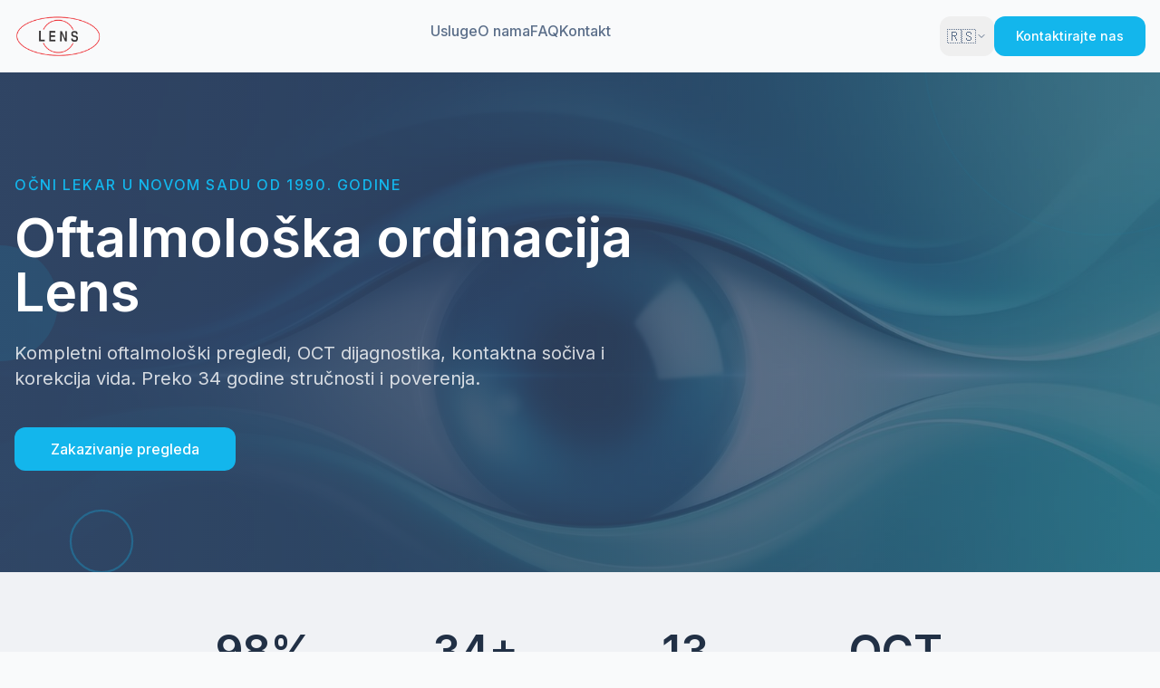

--- FILE ---
content_type: text/html; charset=utf-8
request_url: https://lens.rs/?page=2&brand=1&item=14
body_size: 2330
content:
<!doctype html>
<html lang="sr">
  <head>
    <meta charset="UTF-8" />
    <meta name="viewport" content="width=device-width, initial-scale=1.0" />
    <link rel="icon" type="image/png" href="/favicon.png" />
    
    <!-- Primary Meta Tags -->
    <title>Oftalmološka ordinacija Lens | Očni lekar Novi Sad od 1990.</title>
    <meta name="description" content="Oftalmološka ordinacija Lens - očni lekar u Novom Sadu od 1990. godine. Kompletni oftalmološki pregledi, OCT dijagnostika, kontaktna sočiva i korekcija vida. Preko 34 godine stručnosti." />
    <meta name="author" content="Oftalmološka ordinacija Lens Novi Sad" />
    <meta name="keywords" content="očni lekar novi sad, oftalmolog novi sad, sočiva novi sad, kontaktna sočiva novi sad, merenje dioptrije novi sad, očni pregled novi sad, OCT novi sad, glaukom novi sad, katarakta novi sad, astigmatizam, privatni oftalmolog novi sad, dr milutinović oftalmolog" />
    <meta name="robots" content="index, follow" />
    <meta name="geo.region" content="RS-VO" />
    <meta name="geo.placename" content="Novi Sad" />
    <link rel="canonical" href="https://lens-ordinacija.rs" />

    <!-- Open Graph / Facebook -->
    <meta property="og:type" content="website" />
    <meta property="og:url" content="https://lens-ordinacija.rs" />
    <meta property="og:title" content="Oftalmološka ordinacija Lens | Očni lekar Novi Sad od 1990." />
    <meta property="og:description" content="Kompletni oftalmološki pregledi, OCT dijagnostika, kontaktna sočiva i korekcija vida. Preko 34 godine stručnosti i poverenja." />
    <meta property="og:image" content="/og-image.jpg" />
    <meta property="og:locale" content="sr_RS" />
    <meta property="og:site_name" content="Lens Oftalmološka ordinacija" />

    <!-- Twitter -->
    <meta name="twitter:card" content="summary_large_image" />
    <meta name="twitter:url" content="https://lens-ordinacija.rs" />
    <meta name="twitter:title" content="Oftalmološka ordinacija Lens | Očni lekar Novi Sad od 1990." />
    <meta name="twitter:description" content="Kompletni oftalmološki pregledi, OCT dijagnostika, kontaktna sočiva i korekcija vida. Preko 34 godine stručnosti i poverenja." />
    <meta name="twitter:image" content="/og-image.jpg" />

    <!-- Fonts -->
    <link rel="preconnect" href="https://fonts.googleapis.com" />
    <link rel="preconnect" href="https://fonts.gstatic.com" crossorigin />
    <link href="https://fonts.googleapis.com/css2?family=Inter:wght@400;500;600;700&display=swap" rel="stylesheet" />

    <!-- Structured Data - Local Business -->
    <script type="application/ld+json">
    {
      "@context": "https://schema.org",
      "@type": "MedicalBusiness",
      "name": "Oftalmološka ordinacija Lens",
      "alternateName": "Lens Novi Sad",
      "description": "Privatna oftalmološka ordinacija specijalizovana za dijagnostiku i korekciju vida od 1990. godine. Očni lekar, kontaktna sočiva, OCT dijagnostika.",
      "url": "https://lens-ordinacija.rs",
      "telephone": "+381606334657",
      "email": "lensordinacija@gmail.com",
      "foundingDate": "1990",
      "priceRange": "$$",
      "address": {
        "@type": "PostalAddress",
        "streetAddress": "Branimira Ćosića 2",
        "addressLocality": "Novi Sad",
        "addressRegion": "Vojvodina",
        "postalCode": "21000",
        "addressCountry": "RS"
      },
      "geo": {
        "@type": "GeoCoordinates",
        "latitude": "45.2671",
        "longitude": "19.8335"
      },
      "openingHoursSpecification": [
        {
          "@type": "OpeningHoursSpecification",
          "dayOfWeek": ["Monday", "Tuesday", "Wednesday", "Thursday", "Friday"],
          "opens": "08:00",
          "closes": "20:00"
        }
      ],
      "medicalSpecialty": "Ophthalmology",
      "availableService": [
        {
          "@type": "MedicalProcedure",
          "name": "Oftalmološki pregled",
          "description": "Kompletan pregled očiju sa procenom zdravstvenog stanja"
        },
        {
          "@type": "MedicalProcedure",
          "name": "OCT dijagnostika",
          "description": "Napredna dijagnostika mrežnjače i optičkog nerva"
        },
        {
          "@type": "MedicalProcedure",
          "name": "Merenje dioptrije",
          "description": "Precizno utvrđivanje refrakcione greške"
        },
        {
          "@type": "MedicalProcedure",
          "name": "Kontaktna sočiva",
          "description": "Prilagođavanje i propisivanje kontaktnih sočiva"
        }
      ],
      "employee": [
        {
          "@type": "Physician",
          "name": "Dr Mirna Milutinović",
          "jobTitle": "Oftalmolog, osnivač",
          "medicalSpecialty": "Ophthalmology"
        },
        {
          "@type": "Physician",
          "name": "Dr Žarko Milutinović",
          "jobTitle": "Specijalista oftalmologije",
          "medicalSpecialty": "Ophthalmology",
          "description": "Specijalizacija na VMA, 30+ operacija katarakte, SLT, YAG, LPC procedure, kontaktologija"
        }
      ],
      "sameAs": []
    }
    </script>

    <!-- Structured Data - FAQPage -->
    <script type="application/ld+json">
    {
      "@context": "https://schema.org",
      "@type": "FAQPage",
      "mainEntity": [
        {
          "@type": "Question",
          "name": "Koliko često treba ići na očni pregled?",
          "acceptedAnswer": {
            "@type": "Answer",
            "text": "Preporučuje se redovan očni pregled jednom godišnje, posebno za osobe starije od 40 godina ili one sa dijabetesom i visokim pritiskom."
          }
        },
        {
          "@type": "Question",
          "name": "Da li mogu nositi kontaktna sočiva ako imam astigmatizam?",
          "acceptedAnswer": {
            "@type": "Answer",
            "text": "Da, postoje specijalna torična kontaktna sočiva dizajnirana za korekciju astigmatizma."
          }
        }
      ]
    }
    </script>
    <script type="module" crossorigin src="/assets/index-CZz2BubJ.js"></script>
    <link rel="stylesheet" crossorigin href="/assets/index-C6zOm4o5.css">
  <script defer src="https://lens.rs/~flock.js" data-proxy-url="https://lens.rs/~api/analytics"></script></head>

  <body>
    <div id="root"></div>
  </body>
</html>


--- FILE ---
content_type: text/javascript; charset=utf-8
request_url: https://lens.rs/assets/index-CZz2BubJ.js
body_size: 202992
content:
var qp=e=>{throw TypeError(e)};var Wu=(e,t,n)=>t.has(e)||qp("Cannot "+n);var P=(e,t,n)=>(Wu(e,t,"read from private field"),n?n.call(e):t.get(e)),ne=(e,t,n)=>t.has(e)?qp("Cannot add the same private member more than once"):t instanceof WeakSet?t.add(e):t.set(e,n),G=(e,t,n,r)=>(Wu(e,t,"write to private field"),r?r.call(e,n):t.set(e,n),n),We=(e,t,n)=>(Wu(e,t,"access private method"),n);var pa=(e,t,n,r)=>({set _(s){G(e,t,s,n)},get _(){return P(e,t,r)}});function lk(e,t){for(var n=0;n<t.length;n++){const r=t[n];if(typeof r!="string"&&!Array.isArray(r)){for(const s in r)if(s!=="default"&&!(s in e)){const i=Object.getOwnPropertyDescriptor(r,s);i&&Object.defineProperty(e,s,i.get?i:{enumerable:!0,get:()=>r[s]})}}}return Object.freeze(Object.defineProperty(e,Symbol.toStringTag,{value:"Module"}))}(function(){const t=document.createElement("link").relList;if(t&&t.supports&&t.supports("modulepreload"))return;for(const s of document.querySelectorAll('link[rel="modulepreload"]'))r(s);new MutationObserver(s=>{for(const i of s)if(i.type==="childList")for(const o of i.addedNodes)o.tagName==="LINK"&&o.rel==="modulepreload"&&r(o)}).observe(document,{childList:!0,subtree:!0});function n(s){const i={};return s.integrity&&(i.integrity=s.integrity),s.referrerPolicy&&(i.referrerPolicy=s.referrerPolicy),s.crossOrigin==="use-credentials"?i.credentials="include":s.crossOrigin==="anonymous"?i.credentials="omit":i.credentials="same-origin",i}function r(s){if(s.ep)return;s.ep=!0;const i=n(s);fetch(s.href,i)}})();function jv(e){return e&&e.__esModule&&Object.prototype.hasOwnProperty.call(e,"default")?e.default:e}var Ov={exports:{}},eu={},Nv={exports:{}},Z={};/**
 * @license React
 * react.production.min.js
 *
 * Copyright (c) Facebook, Inc. and its affiliates.
 *
 * This source code is licensed under the MIT license found in the
 * LICENSE file in the root directory of this source tree.
 */var Xo=Symbol.for("react.element"),uk=Symbol.for("react.portal"),ck=Symbol.for("react.fragment"),dk=Symbol.for("react.strict_mode"),hk=Symbol.for("react.profiler"),fk=Symbol.for("react.provider"),pk=Symbol.for("react.context"),mk=Symbol.for("react.forward_ref"),gk=Symbol.for("react.suspense"),yk=Symbol.for("react.memo"),vk=Symbol.for("react.lazy"),Hp=Symbol.iterator;function wk(e){return e===null||typeof e!="object"?null:(e=Hp&&e[Hp]||e["@@iterator"],typeof e=="function"?e:null)}var Iv={isMounted:function(){return!1},enqueueForceUpdate:function(){},enqueueReplaceState:function(){},enqueueSetState:function(){}},Dv=Object.assign,Lv={};function _i(e,t,n){this.props=e,this.context=t,this.refs=Lv,this.updater=n||Iv}_i.prototype.isReactComponent={};_i.prototype.setState=function(e,t){if(typeof e!="object"&&typeof e!="function"&&e!=null)throw Error("setState(...): takes an object of state variables to update or a function which returns an object of state variables.");this.updater.enqueueSetState(this,e,t,"setState")};_i.prototype.forceUpdate=function(e){this.updater.enqueueForceUpdate(this,e,"forceUpdate")};function Mv(){}Mv.prototype=_i.prototype;function Fh(e,t,n){this.props=e,this.context=t,this.refs=Lv,this.updater=n||Iv}var Vh=Fh.prototype=new Mv;Vh.constructor=Fh;Dv(Vh,_i.prototype);Vh.isPureReactComponent=!0;var Kp=Array.isArray,$v=Object.prototype.hasOwnProperty,Uh={current:null},Fv={key:!0,ref:!0,__self:!0,__source:!0};function Vv(e,t,n){var r,s={},i=null,o=null;if(t!=null)for(r in t.ref!==void 0&&(o=t.ref),t.key!==void 0&&(i=""+t.key),t)$v.call(t,r)&&!Fv.hasOwnProperty(r)&&(s[r]=t[r]);var a=arguments.length-2;if(a===1)s.children=n;else if(1<a){for(var l=Array(a),u=0;u<a;u++)l[u]=arguments[u+2];s.children=l}if(e&&e.defaultProps)for(r in a=e.defaultProps,a)s[r]===void 0&&(s[r]=a[r]);return{$$typeof:Xo,type:e,key:i,ref:o,props:s,_owner:Uh.current}}function xk(e,t){return{$$typeof:Xo,type:e.type,key:t,ref:e.ref,props:e.props,_owner:e._owner}}function Bh(e){return typeof e=="object"&&e!==null&&e.$$typeof===Xo}function bk(e){var t={"=":"=0",":":"=2"};return"$"+e.replace(/[=:]/g,function(n){return t[n]})}var Gp=/\/+/g;function qu(e,t){return typeof e=="object"&&e!==null&&e.key!=null?bk(""+e.key):t.toString(36)}function Wa(e,t,n,r,s){var i=typeof e;(i==="undefined"||i==="boolean")&&(e=null);var o=!1;if(e===null)o=!0;else switch(i){case"string":case"number":o=!0;break;case"object":switch(e.$$typeof){case Xo:case uk:o=!0}}if(o)return o=e,s=s(o),e=r===""?"."+qu(o,0):r,Kp(s)?(n="",e!=null&&(n=e.replace(Gp,"$&/")+"/"),Wa(s,t,n,"",function(u){return u})):s!=null&&(Bh(s)&&(s=xk(s,n+(!s.key||o&&o.key===s.key?"":(""+s.key).replace(Gp,"$&/")+"/")+e)),t.push(s)),1;if(o=0,r=r===""?".":r+":",Kp(e))for(var a=0;a<e.length;a++){i=e[a];var l=r+qu(i,a);o+=Wa(i,t,n,l,s)}else if(l=wk(e),typeof l=="function")for(e=l.call(e),a=0;!(i=e.next()).done;)i=i.value,l=r+qu(i,a++),o+=Wa(i,t,n,l,s);else if(i==="object")throw t=String(e),Error("Objects are not valid as a React child (found: "+(t==="[object Object]"?"object with keys {"+Object.keys(e).join(", ")+"}":t)+"). If you meant to render a collection of children, use an array instead.");return o}function ma(e,t,n){if(e==null)return e;var r=[],s=0;return Wa(e,r,"","",function(i){return t.call(n,i,s++)}),r}function Sk(e){if(e._status===-1){var t=e._result;t=t(),t.then(function(n){(e._status===0||e._status===-1)&&(e._status=1,e._result=n)},function(n){(e._status===0||e._status===-1)&&(e._status=2,e._result=n)}),e._status===-1&&(e._status=0,e._result=t)}if(e._status===1)return e._result.default;throw e._result}var st={current:null},qa={transition:null},kk={ReactCurrentDispatcher:st,ReactCurrentBatchConfig:qa,ReactCurrentOwner:Uh};function Uv(){throw Error("act(...) is not supported in production builds of React.")}Z.Children={map:ma,forEach:function(e,t,n){ma(e,function(){t.apply(this,arguments)},n)},count:function(e){var t=0;return ma(e,function(){t++}),t},toArray:function(e){return ma(e,function(t){return t})||[]},only:function(e){if(!Bh(e))throw Error("React.Children.only expected to receive a single React element child.");return e}};Z.Component=_i;Z.Fragment=ck;Z.Profiler=hk;Z.PureComponent=Fh;Z.StrictMode=dk;Z.Suspense=gk;Z.__SECRET_INTERNALS_DO_NOT_USE_OR_YOU_WILL_BE_FIRED=kk;Z.act=Uv;Z.cloneElement=function(e,t,n){if(e==null)throw Error("React.cloneElement(...): The argument must be a React element, but you passed "+e+".");var r=Dv({},e.props),s=e.key,i=e.ref,o=e._owner;if(t!=null){if(t.ref!==void 0&&(i=t.ref,o=Uh.current),t.key!==void 0&&(s=""+t.key),e.type&&e.type.defaultProps)var a=e.type.defaultProps;for(l in t)$v.call(t,l)&&!Fv.hasOwnProperty(l)&&(r[l]=t[l]===void 0&&a!==void 0?a[l]:t[l])}var l=arguments.length-2;if(l===1)r.children=n;else if(1<l){a=Array(l);for(var u=0;u<l;u++)a[u]=arguments[u+2];r.children=a}return{$$typeof:Xo,type:e.type,key:s,ref:i,props:r,_owner:o}};Z.createContext=function(e){return e={$$typeof:pk,_currentValue:e,_currentValue2:e,_threadCount:0,Provider:null,Consumer:null,_defaultValue:null,_globalName:null},e.Provider={$$typeof:fk,_context:e},e.Consumer=e};Z.createElement=Vv;Z.createFactory=function(e){var t=Vv.bind(null,e);return t.type=e,t};Z.createRef=function(){return{current:null}};Z.forwardRef=function(e){return{$$typeof:mk,render:e}};Z.isValidElement=Bh;Z.lazy=function(e){return{$$typeof:vk,_payload:{_status:-1,_result:e},_init:Sk}};Z.memo=function(e,t){return{$$typeof:yk,type:e,compare:t===void 0?null:t}};Z.startTransition=function(e){var t=qa.transition;qa.transition={};try{e()}finally{qa.transition=t}};Z.unstable_act=Uv;Z.useCallback=function(e,t){return st.current.useCallback(e,t)};Z.useContext=function(e){return st.current.useContext(e)};Z.useDebugValue=function(){};Z.useDeferredValue=function(e){return st.current.useDeferredValue(e)};Z.useEffect=function(e,t){return st.current.useEffect(e,t)};Z.useId=function(){return st.current.useId()};Z.useImperativeHandle=function(e,t,n){return st.current.useImperativeHandle(e,t,n)};Z.useInsertionEffect=function(e,t){return st.current.useInsertionEffect(e,t)};Z.useLayoutEffect=function(e,t){return st.current.useLayoutEffect(e,t)};Z.useMemo=function(e,t){return st.current.useMemo(e,t)};Z.useReducer=function(e,t,n){return st.current.useReducer(e,t,n)};Z.useRef=function(e){return st.current.useRef(e)};Z.useState=function(e){return st.current.useState(e)};Z.useSyncExternalStore=function(e,t,n){return st.current.useSyncExternalStore(e,t,n)};Z.useTransition=function(){return st.current.useTransition()};Z.version="18.3.1";Nv.exports=Z;var b=Nv.exports;const j=jv(b),zh=lk({__proto__:null,default:j},[b]);/**
 * @license React
 * react-jsx-runtime.production.min.js
 *
 * Copyright (c) Facebook, Inc. and its affiliates.
 *
 * This source code is licensed under the MIT license found in the
 * LICENSE file in the root directory of this source tree.
 */var _k=b,Ek=Symbol.for("react.element"),Tk=Symbol.for("react.fragment"),Ck=Object.prototype.hasOwnProperty,Pk=_k.__SECRET_INTERNALS_DO_NOT_USE_OR_YOU_WILL_BE_FIRED.ReactCurrentOwner,Ak={key:!0,ref:!0,__self:!0,__source:!0};function Bv(e,t,n){var r,s={},i=null,o=null;n!==void 0&&(i=""+n),t.key!==void 0&&(i=""+t.key),t.ref!==void 0&&(o=t.ref);for(r in t)Ck.call(t,r)&&!Ak.hasOwnProperty(r)&&(s[r]=t[r]);if(e&&e.defaultProps)for(r in t=e.defaultProps,t)s[r]===void 0&&(s[r]=t[r]);return{$$typeof:Ek,type:e,key:i,ref:o,props:s,_owner:Pk.current}}eu.Fragment=Tk;eu.jsx=Bv;eu.jsxs=Bv;Ov.exports=eu;var x=Ov.exports,zv={exports:{}},_t={},Wv={exports:{}},qv={};/**
 * @license React
 * scheduler.production.min.js
 *
 * Copyright (c) Facebook, Inc. and its affiliates.
 *
 * This source code is licensed under the MIT license found in the
 * LICENSE file in the root directory of this source tree.
 */(function(e){function t(C,A){var D=C.length;C.push(A);e:for(;0<D;){var H=D-1>>>1,B=C[H];if(0<s(B,A))C[H]=A,C[D]=B,D=H;else break e}}function n(C){return C.length===0?null:C[0]}function r(C){if(C.length===0)return null;var A=C[0],D=C.pop();if(D!==A){C[0]=D;e:for(var H=0,B=C.length,X=B>>>1;H<X;){var ee=2*(H+1)-1,Ee=C[ee],ze=ee+1,re=C[ze];if(0>s(Ee,D))ze<B&&0>s(re,Ee)?(C[H]=re,C[ze]=D,H=ze):(C[H]=Ee,C[ee]=D,H=ee);else if(ze<B&&0>s(re,D))C[H]=re,C[ze]=D,H=ze;else break e}}return A}function s(C,A){var D=C.sortIndex-A.sortIndex;return D!==0?D:C.id-A.id}if(typeof performance=="object"&&typeof performance.now=="function"){var i=performance;e.unstable_now=function(){return i.now()}}else{var o=Date,a=o.now();e.unstable_now=function(){return o.now()-a}}var l=[],u=[],c=1,d=null,h=3,f=!1,v=!1,g=!1,w=typeof setTimeout=="function"?setTimeout:null,m=typeof clearTimeout=="function"?clearTimeout:null,p=typeof setImmediate<"u"?setImmediate:null;typeof navigator<"u"&&navigator.scheduling!==void 0&&navigator.scheduling.isInputPending!==void 0&&navigator.scheduling.isInputPending.bind(navigator.scheduling);function y(C){for(var A=n(u);A!==null;){if(A.callback===null)r(u);else if(A.startTime<=C)r(u),A.sortIndex=A.expirationTime,t(l,A);else break;A=n(u)}}function S(C){if(g=!1,y(C),!v)if(n(l)!==null)v=!0,q(k);else{var A=n(u);A!==null&&F(S,A.startTime-C)}}function k(C,A){v=!1,g&&(g=!1,m(T),T=-1),f=!0;var D=h;try{for(y(A),d=n(l);d!==null&&(!(d.expirationTime>A)||C&&!U());){var H=d.callback;if(typeof H=="function"){d.callback=null,h=d.priorityLevel;var B=H(d.expirationTime<=A);A=e.unstable_now(),typeof B=="function"?d.callback=B:d===n(l)&&r(l),y(A)}else r(l);d=n(l)}if(d!==null)var X=!0;else{var ee=n(u);ee!==null&&F(S,ee.startTime-A),X=!1}return X}finally{d=null,h=D,f=!1}}var _=!1,E=null,T=-1,R=5,O=-1;function U(){return!(e.unstable_now()-O<R)}function L(){if(E!==null){var C=e.unstable_now();O=C;var A=!0;try{A=E(!0,C)}finally{A?Q():(_=!1,E=null)}}else _=!1}var Q;if(typeof p=="function")Q=function(){p(L)};else if(typeof MessageChannel<"u"){var I=new MessageChannel,J=I.port2;I.port1.onmessage=L,Q=function(){J.postMessage(null)}}else Q=function(){w(L,0)};function q(C){E=C,_||(_=!0,Q())}function F(C,A){T=w(function(){C(e.unstable_now())},A)}e.unstable_IdlePriority=5,e.unstable_ImmediatePriority=1,e.unstable_LowPriority=4,e.unstable_NormalPriority=3,e.unstable_Profiling=null,e.unstable_UserBlockingPriority=2,e.unstable_cancelCallback=function(C){C.callback=null},e.unstable_continueExecution=function(){v||f||(v=!0,q(k))},e.unstable_forceFrameRate=function(C){0>C||125<C?console.error("forceFrameRate takes a positive int between 0 and 125, forcing frame rates higher than 125 fps is not supported"):R=0<C?Math.floor(1e3/C):5},e.unstable_getCurrentPriorityLevel=function(){return h},e.unstable_getFirstCallbackNode=function(){return n(l)},e.unstable_next=function(C){switch(h){case 1:case 2:case 3:var A=3;break;default:A=h}var D=h;h=A;try{return C()}finally{h=D}},e.unstable_pauseExecution=function(){},e.unstable_requestPaint=function(){},e.unstable_runWithPriority=function(C,A){switch(C){case 1:case 2:case 3:case 4:case 5:break;default:C=3}var D=h;h=C;try{return A()}finally{h=D}},e.unstable_scheduleCallback=function(C,A,D){var H=e.unstable_now();switch(typeof D=="object"&&D!==null?(D=D.delay,D=typeof D=="number"&&0<D?H+D:H):D=H,C){case 1:var B=-1;break;case 2:B=250;break;case 5:B=1073741823;break;case 4:B=1e4;break;default:B=5e3}return B=D+B,C={id:c++,callback:A,priorityLevel:C,startTime:D,expirationTime:B,sortIndex:-1},D>H?(C.sortIndex=D,t(u,C),n(l)===null&&C===n(u)&&(g?(m(T),T=-1):g=!0,F(S,D-H))):(C.sortIndex=B,t(l,C),v||f||(v=!0,q(k))),C},e.unstable_shouldYield=U,e.unstable_wrapCallback=function(C){var A=h;return function(){var D=h;h=A;try{return C.apply(this,arguments)}finally{h=D}}}})(qv);Wv.exports=qv;var Rk=Wv.exports;/**
 * @license React
 * react-dom.production.min.js
 *
 * Copyright (c) Facebook, Inc. and its affiliates.
 *
 * This source code is licensed under the MIT license found in the
 * LICENSE file in the root directory of this source tree.
 */var jk=b,St=Rk;function N(e){for(var t="https://reactjs.org/docs/error-decoder.html?invariant="+e,n=1;n<arguments.length;n++)t+="&args[]="+encodeURIComponent(arguments[n]);return"Minified React error #"+e+"; visit "+t+" for the full message or use the non-minified dev environment for full errors and additional helpful warnings."}var Hv=new Set,yo={};function fs(e,t){fi(e,t),fi(e+"Capture",t)}function fi(e,t){for(yo[e]=t,e=0;e<t.length;e++)Hv.add(t[e])}var On=!(typeof window>"u"||typeof window.document>"u"||typeof window.document.createElement>"u"),Qc=Object.prototype.hasOwnProperty,Ok=/^[:A-Z_a-z\u00C0-\u00D6\u00D8-\u00F6\u00F8-\u02FF\u0370-\u037D\u037F-\u1FFF\u200C-\u200D\u2070-\u218F\u2C00-\u2FEF\u3001-\uD7FF\uF900-\uFDCF\uFDF0-\uFFFD][:A-Z_a-z\u00C0-\u00D6\u00D8-\u00F6\u00F8-\u02FF\u0370-\u037D\u037F-\u1FFF\u200C-\u200D\u2070-\u218F\u2C00-\u2FEF\u3001-\uD7FF\uF900-\uFDCF\uFDF0-\uFFFD\-.0-9\u00B7\u0300-\u036F\u203F-\u2040]*$/,Yp={},Qp={};function Nk(e){return Qc.call(Qp,e)?!0:Qc.call(Yp,e)?!1:Ok.test(e)?Qp[e]=!0:(Yp[e]=!0,!1)}function Ik(e,t,n,r){if(n!==null&&n.type===0)return!1;switch(typeof t){case"function":case"symbol":return!0;case"boolean":return r?!1:n!==null?!n.acceptsBooleans:(e=e.toLowerCase().slice(0,5),e!=="data-"&&e!=="aria-");default:return!1}}function Dk(e,t,n,r){if(t===null||typeof t>"u"||Ik(e,t,n,r))return!0;if(r)return!1;if(n!==null)switch(n.type){case 3:return!t;case 4:return t===!1;case 5:return isNaN(t);case 6:return isNaN(t)||1>t}return!1}function it(e,t,n,r,s,i,o){this.acceptsBooleans=t===2||t===3||t===4,this.attributeName=r,this.attributeNamespace=s,this.mustUseProperty=n,this.propertyName=e,this.type=t,this.sanitizeURL=i,this.removeEmptyString=o}var Ue={};"children dangerouslySetInnerHTML defaultValue defaultChecked innerHTML suppressContentEditableWarning suppressHydrationWarning style".split(" ").forEach(function(e){Ue[e]=new it(e,0,!1,e,null,!1,!1)});[["acceptCharset","accept-charset"],["className","class"],["htmlFor","for"],["httpEquiv","http-equiv"]].forEach(function(e){var t=e[0];Ue[t]=new it(t,1,!1,e[1],null,!1,!1)});["contentEditable","draggable","spellCheck","value"].forEach(function(e){Ue[e]=new it(e,2,!1,e.toLowerCase(),null,!1,!1)});["autoReverse","externalResourcesRequired","focusable","preserveAlpha"].forEach(function(e){Ue[e]=new it(e,2,!1,e,null,!1,!1)});"allowFullScreen async autoFocus autoPlay controls default defer disabled disablePictureInPicture disableRemotePlayback formNoValidate hidden loop noModule noValidate open playsInline readOnly required reversed scoped seamless itemScope".split(" ").forEach(function(e){Ue[e]=new it(e,3,!1,e.toLowerCase(),null,!1,!1)});["checked","multiple","muted","selected"].forEach(function(e){Ue[e]=new it(e,3,!0,e,null,!1,!1)});["capture","download"].forEach(function(e){Ue[e]=new it(e,4,!1,e,null,!1,!1)});["cols","rows","size","span"].forEach(function(e){Ue[e]=new it(e,6,!1,e,null,!1,!1)});["rowSpan","start"].forEach(function(e){Ue[e]=new it(e,5,!1,e.toLowerCase(),null,!1,!1)});var Wh=/[\-:]([a-z])/g;function qh(e){return e[1].toUpperCase()}"accent-height alignment-baseline arabic-form baseline-shift cap-height clip-path clip-rule color-interpolation color-interpolation-filters color-profile color-rendering dominant-baseline enable-background fill-opacity fill-rule flood-color flood-opacity font-family font-size font-size-adjust font-stretch font-style font-variant font-weight glyph-name glyph-orientation-horizontal glyph-orientation-vertical horiz-adv-x horiz-origin-x image-rendering letter-spacing lighting-color marker-end marker-mid marker-start overline-position overline-thickness paint-order panose-1 pointer-events rendering-intent shape-rendering stop-color stop-opacity strikethrough-position strikethrough-thickness stroke-dasharray stroke-dashoffset stroke-linecap stroke-linejoin stroke-miterlimit stroke-opacity stroke-width text-anchor text-decoration text-rendering underline-position underline-thickness unicode-bidi unicode-range units-per-em v-alphabetic v-hanging v-ideographic v-mathematical vector-effect vert-adv-y vert-origin-x vert-origin-y word-spacing writing-mode xmlns:xlink x-height".split(" ").forEach(function(e){var t=e.replace(Wh,qh);Ue[t]=new it(t,1,!1,e,null,!1,!1)});"xlink:actuate xlink:arcrole xlink:role xlink:show xlink:title xlink:type".split(" ").forEach(function(e){var t=e.replace(Wh,qh);Ue[t]=new it(t,1,!1,e,"http://www.w3.org/1999/xlink",!1,!1)});["xml:base","xml:lang","xml:space"].forEach(function(e){var t=e.replace(Wh,qh);Ue[t]=new it(t,1,!1,e,"http://www.w3.org/XML/1998/namespace",!1,!1)});["tabIndex","crossOrigin"].forEach(function(e){Ue[e]=new it(e,1,!1,e.toLowerCase(),null,!1,!1)});Ue.xlinkHref=new it("xlinkHref",1,!1,"xlink:href","http://www.w3.org/1999/xlink",!0,!1);["src","href","action","formAction"].forEach(function(e){Ue[e]=new it(e,1,!1,e.toLowerCase(),null,!0,!0)});function Hh(e,t,n,r){var s=Ue.hasOwnProperty(t)?Ue[t]:null;(s!==null?s.type!==0:r||!(2<t.length)||t[0]!=="o"&&t[0]!=="O"||t[1]!=="n"&&t[1]!=="N")&&(Dk(t,n,s,r)&&(n=null),r||s===null?Nk(t)&&(n===null?e.removeAttribute(t):e.setAttribute(t,""+n)):s.mustUseProperty?e[s.propertyName]=n===null?s.type===3?!1:"":n:(t=s.attributeName,r=s.attributeNamespace,n===null?e.removeAttribute(t):(s=s.type,n=s===3||s===4&&n===!0?"":""+n,r?e.setAttributeNS(r,t,n):e.setAttribute(t,n))))}var Fn=jk.__SECRET_INTERNALS_DO_NOT_USE_OR_YOU_WILL_BE_FIRED,ga=Symbol.for("react.element"),js=Symbol.for("react.portal"),Os=Symbol.for("react.fragment"),Kh=Symbol.for("react.strict_mode"),Jc=Symbol.for("react.profiler"),Kv=Symbol.for("react.provider"),Gv=Symbol.for("react.context"),Gh=Symbol.for("react.forward_ref"),Xc=Symbol.for("react.suspense"),Zc=Symbol.for("react.suspense_list"),Yh=Symbol.for("react.memo"),Zn=Symbol.for("react.lazy"),Yv=Symbol.for("react.offscreen"),Jp=Symbol.iterator;function Li(e){return e===null||typeof e!="object"?null:(e=Jp&&e[Jp]||e["@@iterator"],typeof e=="function"?e:null)}var we=Object.assign,Hu;function Ki(e){if(Hu===void 0)try{throw Error()}catch(n){var t=n.stack.trim().match(/\n( *(at )?)/);Hu=t&&t[1]||""}return`
`+Hu+e}var Ku=!1;function Gu(e,t){if(!e||Ku)return"";Ku=!0;var n=Error.prepareStackTrace;Error.prepareStackTrace=void 0;try{if(t)if(t=function(){throw Error()},Object.defineProperty(t.prototype,"props",{set:function(){throw Error()}}),typeof Reflect=="object"&&Reflect.construct){try{Reflect.construct(t,[])}catch(u){var r=u}Reflect.construct(e,[],t)}else{try{t.call()}catch(u){r=u}e.call(t.prototype)}else{try{throw Error()}catch(u){r=u}e()}}catch(u){if(u&&r&&typeof u.stack=="string"){for(var s=u.stack.split(`
`),i=r.stack.split(`
`),o=s.length-1,a=i.length-1;1<=o&&0<=a&&s[o]!==i[a];)a--;for(;1<=o&&0<=a;o--,a--)if(s[o]!==i[a]){if(o!==1||a!==1)do if(o--,a--,0>a||s[o]!==i[a]){var l=`
`+s[o].replace(" at new "," at ");return e.displayName&&l.includes("<anonymous>")&&(l=l.replace("<anonymous>",e.displayName)),l}while(1<=o&&0<=a);break}}}finally{Ku=!1,Error.prepareStackTrace=n}return(e=e?e.displayName||e.name:"")?Ki(e):""}function Lk(e){switch(e.tag){case 5:return Ki(e.type);case 16:return Ki("Lazy");case 13:return Ki("Suspense");case 19:return Ki("SuspenseList");case 0:case 2:case 15:return e=Gu(e.type,!1),e;case 11:return e=Gu(e.type.render,!1),e;case 1:return e=Gu(e.type,!0),e;default:return""}}function ed(e){if(e==null)return null;if(typeof e=="function")return e.displayName||e.name||null;if(typeof e=="string")return e;switch(e){case Os:return"Fragment";case js:return"Portal";case Jc:return"Profiler";case Kh:return"StrictMode";case Xc:return"Suspense";case Zc:return"SuspenseList"}if(typeof e=="object")switch(e.$$typeof){case Gv:return(e.displayName||"Context")+".Consumer";case Kv:return(e._context.displayName||"Context")+".Provider";case Gh:var t=e.render;return e=e.displayName,e||(e=t.displayName||t.name||"",e=e!==""?"ForwardRef("+e+")":"ForwardRef"),e;case Yh:return t=e.displayName||null,t!==null?t:ed(e.type)||"Memo";case Zn:t=e._payload,e=e._init;try{return ed(e(t))}catch{}}return null}function Mk(e){var t=e.type;switch(e.tag){case 24:return"Cache";case 9:return(t.displayName||"Context")+".Consumer";case 10:return(t._context.displayName||"Context")+".Provider";case 18:return"DehydratedFragment";case 11:return e=t.render,e=e.displayName||e.name||"",t.displayName||(e!==""?"ForwardRef("+e+")":"ForwardRef");case 7:return"Fragment";case 5:return t;case 4:return"Portal";case 3:return"Root";case 6:return"Text";case 16:return ed(t);case 8:return t===Kh?"StrictMode":"Mode";case 22:return"Offscreen";case 12:return"Profiler";case 21:return"Scope";case 13:return"Suspense";case 19:return"SuspenseList";case 25:return"TracingMarker";case 1:case 0:case 17:case 2:case 14:case 15:if(typeof t=="function")return t.displayName||t.name||null;if(typeof t=="string")return t}return null}function Sr(e){switch(typeof e){case"boolean":case"number":case"string":case"undefined":return e;case"object":return e;default:return""}}function Qv(e){var t=e.type;return(e=e.nodeName)&&e.toLowerCase()==="input"&&(t==="checkbox"||t==="radio")}function $k(e){var t=Qv(e)?"checked":"value",n=Object.getOwnPropertyDescriptor(e.constructor.prototype,t),r=""+e[t];if(!e.hasOwnProperty(t)&&typeof n<"u"&&typeof n.get=="function"&&typeof n.set=="function"){var s=n.get,i=n.set;return Object.defineProperty(e,t,{configurable:!0,get:function(){return s.call(this)},set:function(o){r=""+o,i.call(this,o)}}),Object.defineProperty(e,t,{enumerable:n.enumerable}),{getValue:function(){return r},setValue:function(o){r=""+o},stopTracking:function(){e._valueTracker=null,delete e[t]}}}}function ya(e){e._valueTracker||(e._valueTracker=$k(e))}function Jv(e){if(!e)return!1;var t=e._valueTracker;if(!t)return!0;var n=t.getValue(),r="";return e&&(r=Qv(e)?e.checked?"true":"false":e.value),e=r,e!==n?(t.setValue(e),!0):!1}function dl(e){if(e=e||(typeof document<"u"?document:void 0),typeof e>"u")return null;try{return e.activeElement||e.body}catch{return e.body}}function td(e,t){var n=t.checked;return we({},t,{defaultChecked:void 0,defaultValue:void 0,value:void 0,checked:n??e._wrapperState.initialChecked})}function Xp(e,t){var n=t.defaultValue==null?"":t.defaultValue,r=t.checked!=null?t.checked:t.defaultChecked;n=Sr(t.value!=null?t.value:n),e._wrapperState={initialChecked:r,initialValue:n,controlled:t.type==="checkbox"||t.type==="radio"?t.checked!=null:t.value!=null}}function Xv(e,t){t=t.checked,t!=null&&Hh(e,"checked",t,!1)}function nd(e,t){Xv(e,t);var n=Sr(t.value),r=t.type;if(n!=null)r==="number"?(n===0&&e.value===""||e.value!=n)&&(e.value=""+n):e.value!==""+n&&(e.value=""+n);else if(r==="submit"||r==="reset"){e.removeAttribute("value");return}t.hasOwnProperty("value")?rd(e,t.type,n):t.hasOwnProperty("defaultValue")&&rd(e,t.type,Sr(t.defaultValue)),t.checked==null&&t.defaultChecked!=null&&(e.defaultChecked=!!t.defaultChecked)}function Zp(e,t,n){if(t.hasOwnProperty("value")||t.hasOwnProperty("defaultValue")){var r=t.type;if(!(r!=="submit"&&r!=="reset"||t.value!==void 0&&t.value!==null))return;t=""+e._wrapperState.initialValue,n||t===e.value||(e.value=t),e.defaultValue=t}n=e.name,n!==""&&(e.name=""),e.defaultChecked=!!e._wrapperState.initialChecked,n!==""&&(e.name=n)}function rd(e,t,n){(t!=="number"||dl(e.ownerDocument)!==e)&&(n==null?e.defaultValue=""+e._wrapperState.initialValue:e.defaultValue!==""+n&&(e.defaultValue=""+n))}var Gi=Array.isArray;function Gs(e,t,n,r){if(e=e.options,t){t={};for(var s=0;s<n.length;s++)t["$"+n[s]]=!0;for(n=0;n<e.length;n++)s=t.hasOwnProperty("$"+e[n].value),e[n].selected!==s&&(e[n].selected=s),s&&r&&(e[n].defaultSelected=!0)}else{for(n=""+Sr(n),t=null,s=0;s<e.length;s++){if(e[s].value===n){e[s].selected=!0,r&&(e[s].defaultSelected=!0);return}t!==null||e[s].disabled||(t=e[s])}t!==null&&(t.selected=!0)}}function sd(e,t){if(t.dangerouslySetInnerHTML!=null)throw Error(N(91));return we({},t,{value:void 0,defaultValue:void 0,children:""+e._wrapperState.initialValue})}function em(e,t){var n=t.value;if(n==null){if(n=t.children,t=t.defaultValue,n!=null){if(t!=null)throw Error(N(92));if(Gi(n)){if(1<n.length)throw Error(N(93));n=n[0]}t=n}t==null&&(t=""),n=t}e._wrapperState={initialValue:Sr(n)}}function Zv(e,t){var n=Sr(t.value),r=Sr(t.defaultValue);n!=null&&(n=""+n,n!==e.value&&(e.value=n),t.defaultValue==null&&e.defaultValue!==n&&(e.defaultValue=n)),r!=null&&(e.defaultValue=""+r)}function tm(e){var t=e.textContent;t===e._wrapperState.initialValue&&t!==""&&t!==null&&(e.value=t)}function e0(e){switch(e){case"svg":return"http://www.w3.org/2000/svg";case"math":return"http://www.w3.org/1998/Math/MathML";default:return"http://www.w3.org/1999/xhtml"}}function id(e,t){return e==null||e==="http://www.w3.org/1999/xhtml"?e0(t):e==="http://www.w3.org/2000/svg"&&t==="foreignObject"?"http://www.w3.org/1999/xhtml":e}var va,t0=function(e){return typeof MSApp<"u"&&MSApp.execUnsafeLocalFunction?function(t,n,r,s){MSApp.execUnsafeLocalFunction(function(){return e(t,n,r,s)})}:e}(function(e,t){if(e.namespaceURI!=="http://www.w3.org/2000/svg"||"innerHTML"in e)e.innerHTML=t;else{for(va=va||document.createElement("div"),va.innerHTML="<svg>"+t.valueOf().toString()+"</svg>",t=va.firstChild;e.firstChild;)e.removeChild(e.firstChild);for(;t.firstChild;)e.appendChild(t.firstChild)}});function vo(e,t){if(t){var n=e.firstChild;if(n&&n===e.lastChild&&n.nodeType===3){n.nodeValue=t;return}}e.textContent=t}var eo={animationIterationCount:!0,aspectRatio:!0,borderImageOutset:!0,borderImageSlice:!0,borderImageWidth:!0,boxFlex:!0,boxFlexGroup:!0,boxOrdinalGroup:!0,columnCount:!0,columns:!0,flex:!0,flexGrow:!0,flexPositive:!0,flexShrink:!0,flexNegative:!0,flexOrder:!0,gridArea:!0,gridRow:!0,gridRowEnd:!0,gridRowSpan:!0,gridRowStart:!0,gridColumn:!0,gridColumnEnd:!0,gridColumnSpan:!0,gridColumnStart:!0,fontWeight:!0,lineClamp:!0,lineHeight:!0,opacity:!0,order:!0,orphans:!0,tabSize:!0,widows:!0,zIndex:!0,zoom:!0,fillOpacity:!0,floodOpacity:!0,stopOpacity:!0,strokeDasharray:!0,strokeDashoffset:!0,strokeMiterlimit:!0,strokeOpacity:!0,strokeWidth:!0},Fk=["Webkit","ms","Moz","O"];Object.keys(eo).forEach(function(e){Fk.forEach(function(t){t=t+e.charAt(0).toUpperCase()+e.substring(1),eo[t]=eo[e]})});function n0(e,t,n){return t==null||typeof t=="boolean"||t===""?"":n||typeof t!="number"||t===0||eo.hasOwnProperty(e)&&eo[e]?(""+t).trim():t+"px"}function r0(e,t){e=e.style;for(var n in t)if(t.hasOwnProperty(n)){var r=n.indexOf("--")===0,s=n0(n,t[n],r);n==="float"&&(n="cssFloat"),r?e.setProperty(n,s):e[n]=s}}var Vk=we({menuitem:!0},{area:!0,base:!0,br:!0,col:!0,embed:!0,hr:!0,img:!0,input:!0,keygen:!0,link:!0,meta:!0,param:!0,source:!0,track:!0,wbr:!0});function od(e,t){if(t){if(Vk[e]&&(t.children!=null||t.dangerouslySetInnerHTML!=null))throw Error(N(137,e));if(t.dangerouslySetInnerHTML!=null){if(t.children!=null)throw Error(N(60));if(typeof t.dangerouslySetInnerHTML!="object"||!("__html"in t.dangerouslySetInnerHTML))throw Error(N(61))}if(t.style!=null&&typeof t.style!="object")throw Error(N(62))}}function ad(e,t){if(e.indexOf("-")===-1)return typeof t.is=="string";switch(e){case"annotation-xml":case"color-profile":case"font-face":case"font-face-src":case"font-face-uri":case"font-face-format":case"font-face-name":case"missing-glyph":return!1;default:return!0}}var ld=null;function Qh(e){return e=e.target||e.srcElement||window,e.correspondingUseElement&&(e=e.correspondingUseElement),e.nodeType===3?e.parentNode:e}var ud=null,Ys=null,Qs=null;function nm(e){if(e=ta(e)){if(typeof ud!="function")throw Error(N(280));var t=e.stateNode;t&&(t=iu(t),ud(e.stateNode,e.type,t))}}function s0(e){Ys?Qs?Qs.push(e):Qs=[e]:Ys=e}function i0(){if(Ys){var e=Ys,t=Qs;if(Qs=Ys=null,nm(e),t)for(e=0;e<t.length;e++)nm(t[e])}}function o0(e,t){return e(t)}function a0(){}var Yu=!1;function l0(e,t,n){if(Yu)return e(t,n);Yu=!0;try{return o0(e,t,n)}finally{Yu=!1,(Ys!==null||Qs!==null)&&(a0(),i0())}}function wo(e,t){var n=e.stateNode;if(n===null)return null;var r=iu(n);if(r===null)return null;n=r[t];e:switch(t){case"onClick":case"onClickCapture":case"onDoubleClick":case"onDoubleClickCapture":case"onMouseDown":case"onMouseDownCapture":case"onMouseMove":case"onMouseMoveCapture":case"onMouseUp":case"onMouseUpCapture":case"onMouseEnter":(r=!r.disabled)||(e=e.type,r=!(e==="button"||e==="input"||e==="select"||e==="textarea")),e=!r;break e;default:e=!1}if(e)return null;if(n&&typeof n!="function")throw Error(N(231,t,typeof n));return n}var cd=!1;if(On)try{var Mi={};Object.defineProperty(Mi,"passive",{get:function(){cd=!0}}),window.addEventListener("test",Mi,Mi),window.removeEventListener("test",Mi,Mi)}catch{cd=!1}function Uk(e,t,n,r,s,i,o,a,l){var u=Array.prototype.slice.call(arguments,3);try{t.apply(n,u)}catch(c){this.onError(c)}}var to=!1,hl=null,fl=!1,dd=null,Bk={onError:function(e){to=!0,hl=e}};function zk(e,t,n,r,s,i,o,a,l){to=!1,hl=null,Uk.apply(Bk,arguments)}function Wk(e,t,n,r,s,i,o,a,l){if(zk.apply(this,arguments),to){if(to){var u=hl;to=!1,hl=null}else throw Error(N(198));fl||(fl=!0,dd=u)}}function ps(e){var t=e,n=e;if(e.alternate)for(;t.return;)t=t.return;else{e=t;do t=e,t.flags&4098&&(n=t.return),e=t.return;while(e)}return t.tag===3?n:null}function u0(e){if(e.tag===13){var t=e.memoizedState;if(t===null&&(e=e.alternate,e!==null&&(t=e.memoizedState)),t!==null)return t.dehydrated}return null}function rm(e){if(ps(e)!==e)throw Error(N(188))}function qk(e){var t=e.alternate;if(!t){if(t=ps(e),t===null)throw Error(N(188));return t!==e?null:e}for(var n=e,r=t;;){var s=n.return;if(s===null)break;var i=s.alternate;if(i===null){if(r=s.return,r!==null){n=r;continue}break}if(s.child===i.child){for(i=s.child;i;){if(i===n)return rm(s),e;if(i===r)return rm(s),t;i=i.sibling}throw Error(N(188))}if(n.return!==r.return)n=s,r=i;else{for(var o=!1,a=s.child;a;){if(a===n){o=!0,n=s,r=i;break}if(a===r){o=!0,r=s,n=i;break}a=a.sibling}if(!o){for(a=i.child;a;){if(a===n){o=!0,n=i,r=s;break}if(a===r){o=!0,r=i,n=s;break}a=a.sibling}if(!o)throw Error(N(189))}}if(n.alternate!==r)throw Error(N(190))}if(n.tag!==3)throw Error(N(188));return n.stateNode.current===n?e:t}function c0(e){return e=qk(e),e!==null?d0(e):null}function d0(e){if(e.tag===5||e.tag===6)return e;for(e=e.child;e!==null;){var t=d0(e);if(t!==null)return t;e=e.sibling}return null}var h0=St.unstable_scheduleCallback,sm=St.unstable_cancelCallback,Hk=St.unstable_shouldYield,Kk=St.unstable_requestPaint,ke=St.unstable_now,Gk=St.unstable_getCurrentPriorityLevel,Jh=St.unstable_ImmediatePriority,f0=St.unstable_UserBlockingPriority,pl=St.unstable_NormalPriority,Yk=St.unstable_LowPriority,p0=St.unstable_IdlePriority,tu=null,pn=null;function Qk(e){if(pn&&typeof pn.onCommitFiberRoot=="function")try{pn.onCommitFiberRoot(tu,e,void 0,(e.current.flags&128)===128)}catch{}}var en=Math.clz32?Math.clz32:Zk,Jk=Math.log,Xk=Math.LN2;function Zk(e){return e>>>=0,e===0?32:31-(Jk(e)/Xk|0)|0}var wa=64,xa=4194304;function Yi(e){switch(e&-e){case 1:return 1;case 2:return 2;case 4:return 4;case 8:return 8;case 16:return 16;case 32:return 32;case 64:case 128:case 256:case 512:case 1024:case 2048:case 4096:case 8192:case 16384:case 32768:case 65536:case 131072:case 262144:case 524288:case 1048576:case 2097152:return e&4194240;case 4194304:case 8388608:case 16777216:case 33554432:case 67108864:return e&130023424;case 134217728:return 134217728;case 268435456:return 268435456;case 536870912:return 536870912;case 1073741824:return 1073741824;default:return e}}function ml(e,t){var n=e.pendingLanes;if(n===0)return 0;var r=0,s=e.suspendedLanes,i=e.pingedLanes,o=n&268435455;if(o!==0){var a=o&~s;a!==0?r=Yi(a):(i&=o,i!==0&&(r=Yi(i)))}else o=n&~s,o!==0?r=Yi(o):i!==0&&(r=Yi(i));if(r===0)return 0;if(t!==0&&t!==r&&!(t&s)&&(s=r&-r,i=t&-t,s>=i||s===16&&(i&4194240)!==0))return t;if(r&4&&(r|=n&16),t=e.entangledLanes,t!==0)for(e=e.entanglements,t&=r;0<t;)n=31-en(t),s=1<<n,r|=e[n],t&=~s;return r}function e_(e,t){switch(e){case 1:case 2:case 4:return t+250;case 8:case 16:case 32:case 64:case 128:case 256:case 512:case 1024:case 2048:case 4096:case 8192:case 16384:case 32768:case 65536:case 131072:case 262144:case 524288:case 1048576:case 2097152:return t+5e3;case 4194304:case 8388608:case 16777216:case 33554432:case 67108864:return-1;case 134217728:case 268435456:case 536870912:case 1073741824:return-1;default:return-1}}function t_(e,t){for(var n=e.suspendedLanes,r=e.pingedLanes,s=e.expirationTimes,i=e.pendingLanes;0<i;){var o=31-en(i),a=1<<o,l=s[o];l===-1?(!(a&n)||a&r)&&(s[o]=e_(a,t)):l<=t&&(e.expiredLanes|=a),i&=~a}}function hd(e){return e=e.pendingLanes&-1073741825,e!==0?e:e&1073741824?1073741824:0}function m0(){var e=wa;return wa<<=1,!(wa&4194240)&&(wa=64),e}function Qu(e){for(var t=[],n=0;31>n;n++)t.push(e);return t}function Zo(e,t,n){e.pendingLanes|=t,t!==536870912&&(e.suspendedLanes=0,e.pingedLanes=0),e=e.eventTimes,t=31-en(t),e[t]=n}function n_(e,t){var n=e.pendingLanes&~t;e.pendingLanes=t,e.suspendedLanes=0,e.pingedLanes=0,e.expiredLanes&=t,e.mutableReadLanes&=t,e.entangledLanes&=t,t=e.entanglements;var r=e.eventTimes;for(e=e.expirationTimes;0<n;){var s=31-en(n),i=1<<s;t[s]=0,r[s]=-1,e[s]=-1,n&=~i}}function Xh(e,t){var n=e.entangledLanes|=t;for(e=e.entanglements;n;){var r=31-en(n),s=1<<r;s&t|e[r]&t&&(e[r]|=t),n&=~s}}var se=0;function g0(e){return e&=-e,1<e?4<e?e&268435455?16:536870912:4:1}var y0,Zh,v0,w0,x0,fd=!1,ba=[],pr=null,mr=null,gr=null,xo=new Map,bo=new Map,nr=[],r_="mousedown mouseup touchcancel touchend touchstart auxclick dblclick pointercancel pointerdown pointerup dragend dragstart drop compositionend compositionstart keydown keypress keyup input textInput copy cut paste click change contextmenu reset submit".split(" ");function im(e,t){switch(e){case"focusin":case"focusout":pr=null;break;case"dragenter":case"dragleave":mr=null;break;case"mouseover":case"mouseout":gr=null;break;case"pointerover":case"pointerout":xo.delete(t.pointerId);break;case"gotpointercapture":case"lostpointercapture":bo.delete(t.pointerId)}}function $i(e,t,n,r,s,i){return e===null||e.nativeEvent!==i?(e={blockedOn:t,domEventName:n,eventSystemFlags:r,nativeEvent:i,targetContainers:[s]},t!==null&&(t=ta(t),t!==null&&Zh(t)),e):(e.eventSystemFlags|=r,t=e.targetContainers,s!==null&&t.indexOf(s)===-1&&t.push(s),e)}function s_(e,t,n,r,s){switch(t){case"focusin":return pr=$i(pr,e,t,n,r,s),!0;case"dragenter":return mr=$i(mr,e,t,n,r,s),!0;case"mouseover":return gr=$i(gr,e,t,n,r,s),!0;case"pointerover":var i=s.pointerId;return xo.set(i,$i(xo.get(i)||null,e,t,n,r,s)),!0;case"gotpointercapture":return i=s.pointerId,bo.set(i,$i(bo.get(i)||null,e,t,n,r,s)),!0}return!1}function b0(e){var t=qr(e.target);if(t!==null){var n=ps(t);if(n!==null){if(t=n.tag,t===13){if(t=u0(n),t!==null){e.blockedOn=t,x0(e.priority,function(){v0(n)});return}}else if(t===3&&n.stateNode.current.memoizedState.isDehydrated){e.blockedOn=n.tag===3?n.stateNode.containerInfo:null;return}}}e.blockedOn=null}function Ha(e){if(e.blockedOn!==null)return!1;for(var t=e.targetContainers;0<t.length;){var n=pd(e.domEventName,e.eventSystemFlags,t[0],e.nativeEvent);if(n===null){n=e.nativeEvent;var r=new n.constructor(n.type,n);ld=r,n.target.dispatchEvent(r),ld=null}else return t=ta(n),t!==null&&Zh(t),e.blockedOn=n,!1;t.shift()}return!0}function om(e,t,n){Ha(e)&&n.delete(t)}function i_(){fd=!1,pr!==null&&Ha(pr)&&(pr=null),mr!==null&&Ha(mr)&&(mr=null),gr!==null&&Ha(gr)&&(gr=null),xo.forEach(om),bo.forEach(om)}function Fi(e,t){e.blockedOn===t&&(e.blockedOn=null,fd||(fd=!0,St.unstable_scheduleCallback(St.unstable_NormalPriority,i_)))}function So(e){function t(s){return Fi(s,e)}if(0<ba.length){Fi(ba[0],e);for(var n=1;n<ba.length;n++){var r=ba[n];r.blockedOn===e&&(r.blockedOn=null)}}for(pr!==null&&Fi(pr,e),mr!==null&&Fi(mr,e),gr!==null&&Fi(gr,e),xo.forEach(t),bo.forEach(t),n=0;n<nr.length;n++)r=nr[n],r.blockedOn===e&&(r.blockedOn=null);for(;0<nr.length&&(n=nr[0],n.blockedOn===null);)b0(n),n.blockedOn===null&&nr.shift()}var Js=Fn.ReactCurrentBatchConfig,gl=!0;function o_(e,t,n,r){var s=se,i=Js.transition;Js.transition=null;try{se=1,ef(e,t,n,r)}finally{se=s,Js.transition=i}}function a_(e,t,n,r){var s=se,i=Js.transition;Js.transition=null;try{se=4,ef(e,t,n,r)}finally{se=s,Js.transition=i}}function ef(e,t,n,r){if(gl){var s=pd(e,t,n,r);if(s===null)oc(e,t,r,yl,n),im(e,r);else if(s_(s,e,t,n,r))r.stopPropagation();else if(im(e,r),t&4&&-1<r_.indexOf(e)){for(;s!==null;){var i=ta(s);if(i!==null&&y0(i),i=pd(e,t,n,r),i===null&&oc(e,t,r,yl,n),i===s)break;s=i}s!==null&&r.stopPropagation()}else oc(e,t,r,null,n)}}var yl=null;function pd(e,t,n,r){if(yl=null,e=Qh(r),e=qr(e),e!==null)if(t=ps(e),t===null)e=null;else if(n=t.tag,n===13){if(e=u0(t),e!==null)return e;e=null}else if(n===3){if(t.stateNode.current.memoizedState.isDehydrated)return t.tag===3?t.stateNode.containerInfo:null;e=null}else t!==e&&(e=null);return yl=e,null}function S0(e){switch(e){case"cancel":case"click":case"close":case"contextmenu":case"copy":case"cut":case"auxclick":case"dblclick":case"dragend":case"dragstart":case"drop":case"focusin":case"focusout":case"input":case"invalid":case"keydown":case"keypress":case"keyup":case"mousedown":case"mouseup":case"paste":case"pause":case"play":case"pointercancel":case"pointerdown":case"pointerup":case"ratechange":case"reset":case"resize":case"seeked":case"submit":case"touchcancel":case"touchend":case"touchstart":case"volumechange":case"change":case"selectionchange":case"textInput":case"compositionstart":case"compositionend":case"compositionupdate":case"beforeblur":case"afterblur":case"beforeinput":case"blur":case"fullscreenchange":case"focus":case"hashchange":case"popstate":case"select":case"selectstart":return 1;case"drag":case"dragenter":case"dragexit":case"dragleave":case"dragover":case"mousemove":case"mouseout":case"mouseover":case"pointermove":case"pointerout":case"pointerover":case"scroll":case"toggle":case"touchmove":case"wheel":case"mouseenter":case"mouseleave":case"pointerenter":case"pointerleave":return 4;case"message":switch(Gk()){case Jh:return 1;case f0:return 4;case pl:case Yk:return 16;case p0:return 536870912;default:return 16}default:return 16}}var cr=null,tf=null,Ka=null;function k0(){if(Ka)return Ka;var e,t=tf,n=t.length,r,s="value"in cr?cr.value:cr.textContent,i=s.length;for(e=0;e<n&&t[e]===s[e];e++);var o=n-e;for(r=1;r<=o&&t[n-r]===s[i-r];r++);return Ka=s.slice(e,1<r?1-r:void 0)}function Ga(e){var t=e.keyCode;return"charCode"in e?(e=e.charCode,e===0&&t===13&&(e=13)):e=t,e===10&&(e=13),32<=e||e===13?e:0}function Sa(){return!0}function am(){return!1}function Et(e){function t(n,r,s,i,o){this._reactName=n,this._targetInst=s,this.type=r,this.nativeEvent=i,this.target=o,this.currentTarget=null;for(var a in e)e.hasOwnProperty(a)&&(n=e[a],this[a]=n?n(i):i[a]);return this.isDefaultPrevented=(i.defaultPrevented!=null?i.defaultPrevented:i.returnValue===!1)?Sa:am,this.isPropagationStopped=am,this}return we(t.prototype,{preventDefault:function(){this.defaultPrevented=!0;var n=this.nativeEvent;n&&(n.preventDefault?n.preventDefault():typeof n.returnValue!="unknown"&&(n.returnValue=!1),this.isDefaultPrevented=Sa)},stopPropagation:function(){var n=this.nativeEvent;n&&(n.stopPropagation?n.stopPropagation():typeof n.cancelBubble!="unknown"&&(n.cancelBubble=!0),this.isPropagationStopped=Sa)},persist:function(){},isPersistent:Sa}),t}var Ei={eventPhase:0,bubbles:0,cancelable:0,timeStamp:function(e){return e.timeStamp||Date.now()},defaultPrevented:0,isTrusted:0},nf=Et(Ei),ea=we({},Ei,{view:0,detail:0}),l_=Et(ea),Ju,Xu,Vi,nu=we({},ea,{screenX:0,screenY:0,clientX:0,clientY:0,pageX:0,pageY:0,ctrlKey:0,shiftKey:0,altKey:0,metaKey:0,getModifierState:rf,button:0,buttons:0,relatedTarget:function(e){return e.relatedTarget===void 0?e.fromElement===e.srcElement?e.toElement:e.fromElement:e.relatedTarget},movementX:function(e){return"movementX"in e?e.movementX:(e!==Vi&&(Vi&&e.type==="mousemove"?(Ju=e.screenX-Vi.screenX,Xu=e.screenY-Vi.screenY):Xu=Ju=0,Vi=e),Ju)},movementY:function(e){return"movementY"in e?e.movementY:Xu}}),lm=Et(nu),u_=we({},nu,{dataTransfer:0}),c_=Et(u_),d_=we({},ea,{relatedTarget:0}),Zu=Et(d_),h_=we({},Ei,{animationName:0,elapsedTime:0,pseudoElement:0}),f_=Et(h_),p_=we({},Ei,{clipboardData:function(e){return"clipboardData"in e?e.clipboardData:window.clipboardData}}),m_=Et(p_),g_=we({},Ei,{data:0}),um=Et(g_),y_={Esc:"Escape",Spacebar:" ",Left:"ArrowLeft",Up:"ArrowUp",Right:"ArrowRight",Down:"ArrowDown",Del:"Delete",Win:"OS",Menu:"ContextMenu",Apps:"ContextMenu",Scroll:"ScrollLock",MozPrintableKey:"Unidentified"},v_={8:"Backspace",9:"Tab",12:"Clear",13:"Enter",16:"Shift",17:"Control",18:"Alt",19:"Pause",20:"CapsLock",27:"Escape",32:" ",33:"PageUp",34:"PageDown",35:"End",36:"Home",37:"ArrowLeft",38:"ArrowUp",39:"ArrowRight",40:"ArrowDown",45:"Insert",46:"Delete",112:"F1",113:"F2",114:"F3",115:"F4",116:"F5",117:"F6",118:"F7",119:"F8",120:"F9",121:"F10",122:"F11",123:"F12",144:"NumLock",145:"ScrollLock",224:"Meta"},w_={Alt:"altKey",Control:"ctrlKey",Meta:"metaKey",Shift:"shiftKey"};function x_(e){var t=this.nativeEvent;return t.getModifierState?t.getModifierState(e):(e=w_[e])?!!t[e]:!1}function rf(){return x_}var b_=we({},ea,{key:function(e){if(e.key){var t=y_[e.key]||e.key;if(t!=="Unidentified")return t}return e.type==="keypress"?(e=Ga(e),e===13?"Enter":String.fromCharCode(e)):e.type==="keydown"||e.type==="keyup"?v_[e.keyCode]||"Unidentified":""},code:0,location:0,ctrlKey:0,shiftKey:0,altKey:0,metaKey:0,repeat:0,locale:0,getModifierState:rf,charCode:function(e){return e.type==="keypress"?Ga(e):0},keyCode:function(e){return e.type==="keydown"||e.type==="keyup"?e.keyCode:0},which:function(e){return e.type==="keypress"?Ga(e):e.type==="keydown"||e.type==="keyup"?e.keyCode:0}}),S_=Et(b_),k_=we({},nu,{pointerId:0,width:0,height:0,pressure:0,tangentialPressure:0,tiltX:0,tiltY:0,twist:0,pointerType:0,isPrimary:0}),cm=Et(k_),__=we({},ea,{touches:0,targetTouches:0,changedTouches:0,altKey:0,metaKey:0,ctrlKey:0,shiftKey:0,getModifierState:rf}),E_=Et(__),T_=we({},Ei,{propertyName:0,elapsedTime:0,pseudoElement:0}),C_=Et(T_),P_=we({},nu,{deltaX:function(e){return"deltaX"in e?e.deltaX:"wheelDeltaX"in e?-e.wheelDeltaX:0},deltaY:function(e){return"deltaY"in e?e.deltaY:"wheelDeltaY"in e?-e.wheelDeltaY:"wheelDelta"in e?-e.wheelDelta:0},deltaZ:0,deltaMode:0}),A_=Et(P_),R_=[9,13,27,32],sf=On&&"CompositionEvent"in window,no=null;On&&"documentMode"in document&&(no=document.documentMode);var j_=On&&"TextEvent"in window&&!no,_0=On&&(!sf||no&&8<no&&11>=no),dm=" ",hm=!1;function E0(e,t){switch(e){case"keyup":return R_.indexOf(t.keyCode)!==-1;case"keydown":return t.keyCode!==229;case"keypress":case"mousedown":case"focusout":return!0;default:return!1}}function T0(e){return e=e.detail,typeof e=="object"&&"data"in e?e.data:null}var Ns=!1;function O_(e,t){switch(e){case"compositionend":return T0(t);case"keypress":return t.which!==32?null:(hm=!0,dm);case"textInput":return e=t.data,e===dm&&hm?null:e;default:return null}}function N_(e,t){if(Ns)return e==="compositionend"||!sf&&E0(e,t)?(e=k0(),Ka=tf=cr=null,Ns=!1,e):null;switch(e){case"paste":return null;case"keypress":if(!(t.ctrlKey||t.altKey||t.metaKey)||t.ctrlKey&&t.altKey){if(t.char&&1<t.char.length)return t.char;if(t.which)return String.fromCharCode(t.which)}return null;case"compositionend":return _0&&t.locale!=="ko"?null:t.data;default:return null}}var I_={color:!0,date:!0,datetime:!0,"datetime-local":!0,email:!0,month:!0,number:!0,password:!0,range:!0,search:!0,tel:!0,text:!0,time:!0,url:!0,week:!0};function fm(e){var t=e&&e.nodeName&&e.nodeName.toLowerCase();return t==="input"?!!I_[e.type]:t==="textarea"}function C0(e,t,n,r){s0(r),t=vl(t,"onChange"),0<t.length&&(n=new nf("onChange","change",null,n,r),e.push({event:n,listeners:t}))}var ro=null,ko=null;function D_(e){$0(e,0)}function ru(e){var t=Ls(e);if(Jv(t))return e}function L_(e,t){if(e==="change")return t}var P0=!1;if(On){var ec;if(On){var tc="oninput"in document;if(!tc){var pm=document.createElement("div");pm.setAttribute("oninput","return;"),tc=typeof pm.oninput=="function"}ec=tc}else ec=!1;P0=ec&&(!document.documentMode||9<document.documentMode)}function mm(){ro&&(ro.detachEvent("onpropertychange",A0),ko=ro=null)}function A0(e){if(e.propertyName==="value"&&ru(ko)){var t=[];C0(t,ko,e,Qh(e)),l0(D_,t)}}function M_(e,t,n){e==="focusin"?(mm(),ro=t,ko=n,ro.attachEvent("onpropertychange",A0)):e==="focusout"&&mm()}function $_(e){if(e==="selectionchange"||e==="keyup"||e==="keydown")return ru(ko)}function F_(e,t){if(e==="click")return ru(t)}function V_(e,t){if(e==="input"||e==="change")return ru(t)}function U_(e,t){return e===t&&(e!==0||1/e===1/t)||e!==e&&t!==t}var nn=typeof Object.is=="function"?Object.is:U_;function _o(e,t){if(nn(e,t))return!0;if(typeof e!="object"||e===null||typeof t!="object"||t===null)return!1;var n=Object.keys(e),r=Object.keys(t);if(n.length!==r.length)return!1;for(r=0;r<n.length;r++){var s=n[r];if(!Qc.call(t,s)||!nn(e[s],t[s]))return!1}return!0}function gm(e){for(;e&&e.firstChild;)e=e.firstChild;return e}function ym(e,t){var n=gm(e);e=0;for(var r;n;){if(n.nodeType===3){if(r=e+n.textContent.length,e<=t&&r>=t)return{node:n,offset:t-e};e=r}e:{for(;n;){if(n.nextSibling){n=n.nextSibling;break e}n=n.parentNode}n=void 0}n=gm(n)}}function R0(e,t){return e&&t?e===t?!0:e&&e.nodeType===3?!1:t&&t.nodeType===3?R0(e,t.parentNode):"contains"in e?e.contains(t):e.compareDocumentPosition?!!(e.compareDocumentPosition(t)&16):!1:!1}function j0(){for(var e=window,t=dl();t instanceof e.HTMLIFrameElement;){try{var n=typeof t.contentWindow.location.href=="string"}catch{n=!1}if(n)e=t.contentWindow;else break;t=dl(e.document)}return t}function of(e){var t=e&&e.nodeName&&e.nodeName.toLowerCase();return t&&(t==="input"&&(e.type==="text"||e.type==="search"||e.type==="tel"||e.type==="url"||e.type==="password")||t==="textarea"||e.contentEditable==="true")}function B_(e){var t=j0(),n=e.focusedElem,r=e.selectionRange;if(t!==n&&n&&n.ownerDocument&&R0(n.ownerDocument.documentElement,n)){if(r!==null&&of(n)){if(t=r.start,e=r.end,e===void 0&&(e=t),"selectionStart"in n)n.selectionStart=t,n.selectionEnd=Math.min(e,n.value.length);else if(e=(t=n.ownerDocument||document)&&t.defaultView||window,e.getSelection){e=e.getSelection();var s=n.textContent.length,i=Math.min(r.start,s);r=r.end===void 0?i:Math.min(r.end,s),!e.extend&&i>r&&(s=r,r=i,i=s),s=ym(n,i);var o=ym(n,r);s&&o&&(e.rangeCount!==1||e.anchorNode!==s.node||e.anchorOffset!==s.offset||e.focusNode!==o.node||e.focusOffset!==o.offset)&&(t=t.createRange(),t.setStart(s.node,s.offset),e.removeAllRanges(),i>r?(e.addRange(t),e.extend(o.node,o.offset)):(t.setEnd(o.node,o.offset),e.addRange(t)))}}for(t=[],e=n;e=e.parentNode;)e.nodeType===1&&t.push({element:e,left:e.scrollLeft,top:e.scrollTop});for(typeof n.focus=="function"&&n.focus(),n=0;n<t.length;n++)e=t[n],e.element.scrollLeft=e.left,e.element.scrollTop=e.top}}var z_=On&&"documentMode"in document&&11>=document.documentMode,Is=null,md=null,so=null,gd=!1;function vm(e,t,n){var r=n.window===n?n.document:n.nodeType===9?n:n.ownerDocument;gd||Is==null||Is!==dl(r)||(r=Is,"selectionStart"in r&&of(r)?r={start:r.selectionStart,end:r.selectionEnd}:(r=(r.ownerDocument&&r.ownerDocument.defaultView||window).getSelection(),r={anchorNode:r.anchorNode,anchorOffset:r.anchorOffset,focusNode:r.focusNode,focusOffset:r.focusOffset}),so&&_o(so,r)||(so=r,r=vl(md,"onSelect"),0<r.length&&(t=new nf("onSelect","select",null,t,n),e.push({event:t,listeners:r}),t.target=Is)))}function ka(e,t){var n={};return n[e.toLowerCase()]=t.toLowerCase(),n["Webkit"+e]="webkit"+t,n["Moz"+e]="moz"+t,n}var Ds={animationend:ka("Animation","AnimationEnd"),animationiteration:ka("Animation","AnimationIteration"),animationstart:ka("Animation","AnimationStart"),transitionend:ka("Transition","TransitionEnd")},nc={},O0={};On&&(O0=document.createElement("div").style,"AnimationEvent"in window||(delete Ds.animationend.animation,delete Ds.animationiteration.animation,delete Ds.animationstart.animation),"TransitionEvent"in window||delete Ds.transitionend.transition);function su(e){if(nc[e])return nc[e];if(!Ds[e])return e;var t=Ds[e],n;for(n in t)if(t.hasOwnProperty(n)&&n in O0)return nc[e]=t[n];return e}var N0=su("animationend"),I0=su("animationiteration"),D0=su("animationstart"),L0=su("transitionend"),M0=new Map,wm="abort auxClick cancel canPlay canPlayThrough click close contextMenu copy cut drag dragEnd dragEnter dragExit dragLeave dragOver dragStart drop durationChange emptied encrypted ended error gotPointerCapture input invalid keyDown keyPress keyUp load loadedData loadedMetadata loadStart lostPointerCapture mouseDown mouseMove mouseOut mouseOver mouseUp paste pause play playing pointerCancel pointerDown pointerMove pointerOut pointerOver pointerUp progress rateChange reset resize seeked seeking stalled submit suspend timeUpdate touchCancel touchEnd touchStart volumeChange scroll toggle touchMove waiting wheel".split(" ");function Ar(e,t){M0.set(e,t),fs(t,[e])}for(var rc=0;rc<wm.length;rc++){var sc=wm[rc],W_=sc.toLowerCase(),q_=sc[0].toUpperCase()+sc.slice(1);Ar(W_,"on"+q_)}Ar(N0,"onAnimationEnd");Ar(I0,"onAnimationIteration");Ar(D0,"onAnimationStart");Ar("dblclick","onDoubleClick");Ar("focusin","onFocus");Ar("focusout","onBlur");Ar(L0,"onTransitionEnd");fi("onMouseEnter",["mouseout","mouseover"]);fi("onMouseLeave",["mouseout","mouseover"]);fi("onPointerEnter",["pointerout","pointerover"]);fi("onPointerLeave",["pointerout","pointerover"]);fs("onChange","change click focusin focusout input keydown keyup selectionchange".split(" "));fs("onSelect","focusout contextmenu dragend focusin keydown keyup mousedown mouseup selectionchange".split(" "));fs("onBeforeInput",["compositionend","keypress","textInput","paste"]);fs("onCompositionEnd","compositionend focusout keydown keypress keyup mousedown".split(" "));fs("onCompositionStart","compositionstart focusout keydown keypress keyup mousedown".split(" "));fs("onCompositionUpdate","compositionupdate focusout keydown keypress keyup mousedown".split(" "));var Qi="abort canplay canplaythrough durationchange emptied encrypted ended error loadeddata loadedmetadata loadstart pause play playing progress ratechange resize seeked seeking stalled suspend timeupdate volumechange waiting".split(" "),H_=new Set("cancel close invalid load scroll toggle".split(" ").concat(Qi));function xm(e,t,n){var r=e.type||"unknown-event";e.currentTarget=n,Wk(r,t,void 0,e),e.currentTarget=null}function $0(e,t){t=(t&4)!==0;for(var n=0;n<e.length;n++){var r=e[n],s=r.event;r=r.listeners;e:{var i=void 0;if(t)for(var o=r.length-1;0<=o;o--){var a=r[o],l=a.instance,u=a.currentTarget;if(a=a.listener,l!==i&&s.isPropagationStopped())break e;xm(s,a,u),i=l}else for(o=0;o<r.length;o++){if(a=r[o],l=a.instance,u=a.currentTarget,a=a.listener,l!==i&&s.isPropagationStopped())break e;xm(s,a,u),i=l}}}if(fl)throw e=dd,fl=!1,dd=null,e}function ue(e,t){var n=t[bd];n===void 0&&(n=t[bd]=new Set);var r=e+"__bubble";n.has(r)||(F0(t,e,2,!1),n.add(r))}function ic(e,t,n){var r=0;t&&(r|=4),F0(n,e,r,t)}var _a="_reactListening"+Math.random().toString(36).slice(2);function Eo(e){if(!e[_a]){e[_a]=!0,Hv.forEach(function(n){n!=="selectionchange"&&(H_.has(n)||ic(n,!1,e),ic(n,!0,e))});var t=e.nodeType===9?e:e.ownerDocument;t===null||t[_a]||(t[_a]=!0,ic("selectionchange",!1,t))}}function F0(e,t,n,r){switch(S0(t)){case 1:var s=o_;break;case 4:s=a_;break;default:s=ef}n=s.bind(null,t,n,e),s=void 0,!cd||t!=="touchstart"&&t!=="touchmove"&&t!=="wheel"||(s=!0),r?s!==void 0?e.addEventListener(t,n,{capture:!0,passive:s}):e.addEventListener(t,n,!0):s!==void 0?e.addEventListener(t,n,{passive:s}):e.addEventListener(t,n,!1)}function oc(e,t,n,r,s){var i=r;if(!(t&1)&&!(t&2)&&r!==null)e:for(;;){if(r===null)return;var o=r.tag;if(o===3||o===4){var a=r.stateNode.containerInfo;if(a===s||a.nodeType===8&&a.parentNode===s)break;if(o===4)for(o=r.return;o!==null;){var l=o.tag;if((l===3||l===4)&&(l=o.stateNode.containerInfo,l===s||l.nodeType===8&&l.parentNode===s))return;o=o.return}for(;a!==null;){if(o=qr(a),o===null)return;if(l=o.tag,l===5||l===6){r=i=o;continue e}a=a.parentNode}}r=r.return}l0(function(){var u=i,c=Qh(n),d=[];e:{var h=M0.get(e);if(h!==void 0){var f=nf,v=e;switch(e){case"keypress":if(Ga(n)===0)break e;case"keydown":case"keyup":f=S_;break;case"focusin":v="focus",f=Zu;break;case"focusout":v="blur",f=Zu;break;case"beforeblur":case"afterblur":f=Zu;break;case"click":if(n.button===2)break e;case"auxclick":case"dblclick":case"mousedown":case"mousemove":case"mouseup":case"mouseout":case"mouseover":case"contextmenu":f=lm;break;case"drag":case"dragend":case"dragenter":case"dragexit":case"dragleave":case"dragover":case"dragstart":case"drop":f=c_;break;case"touchcancel":case"touchend":case"touchmove":case"touchstart":f=E_;break;case N0:case I0:case D0:f=f_;break;case L0:f=C_;break;case"scroll":f=l_;break;case"wheel":f=A_;break;case"copy":case"cut":case"paste":f=m_;break;case"gotpointercapture":case"lostpointercapture":case"pointercancel":case"pointerdown":case"pointermove":case"pointerout":case"pointerover":case"pointerup":f=cm}var g=(t&4)!==0,w=!g&&e==="scroll",m=g?h!==null?h+"Capture":null:h;g=[];for(var p=u,y;p!==null;){y=p;var S=y.stateNode;if(y.tag===5&&S!==null&&(y=S,m!==null&&(S=wo(p,m),S!=null&&g.push(To(p,S,y)))),w)break;p=p.return}0<g.length&&(h=new f(h,v,null,n,c),d.push({event:h,listeners:g}))}}if(!(t&7)){e:{if(h=e==="mouseover"||e==="pointerover",f=e==="mouseout"||e==="pointerout",h&&n!==ld&&(v=n.relatedTarget||n.fromElement)&&(qr(v)||v[Nn]))break e;if((f||h)&&(h=c.window===c?c:(h=c.ownerDocument)?h.defaultView||h.parentWindow:window,f?(v=n.relatedTarget||n.toElement,f=u,v=v?qr(v):null,v!==null&&(w=ps(v),v!==w||v.tag!==5&&v.tag!==6)&&(v=null)):(f=null,v=u),f!==v)){if(g=lm,S="onMouseLeave",m="onMouseEnter",p="mouse",(e==="pointerout"||e==="pointerover")&&(g=cm,S="onPointerLeave",m="onPointerEnter",p="pointer"),w=f==null?h:Ls(f),y=v==null?h:Ls(v),h=new g(S,p+"leave",f,n,c),h.target=w,h.relatedTarget=y,S=null,qr(c)===u&&(g=new g(m,p+"enter",v,n,c),g.target=y,g.relatedTarget=w,S=g),w=S,f&&v)t:{for(g=f,m=v,p=0,y=g;y;y=bs(y))p++;for(y=0,S=m;S;S=bs(S))y++;for(;0<p-y;)g=bs(g),p--;for(;0<y-p;)m=bs(m),y--;for(;p--;){if(g===m||m!==null&&g===m.alternate)break t;g=bs(g),m=bs(m)}g=null}else g=null;f!==null&&bm(d,h,f,g,!1),v!==null&&w!==null&&bm(d,w,v,g,!0)}}e:{if(h=u?Ls(u):window,f=h.nodeName&&h.nodeName.toLowerCase(),f==="select"||f==="input"&&h.type==="file")var k=L_;else if(fm(h))if(P0)k=V_;else{k=$_;var _=M_}else(f=h.nodeName)&&f.toLowerCase()==="input"&&(h.type==="checkbox"||h.type==="radio")&&(k=F_);if(k&&(k=k(e,u))){C0(d,k,n,c);break e}_&&_(e,h,u),e==="focusout"&&(_=h._wrapperState)&&_.controlled&&h.type==="number"&&rd(h,"number",h.value)}switch(_=u?Ls(u):window,e){case"focusin":(fm(_)||_.contentEditable==="true")&&(Is=_,md=u,so=null);break;case"focusout":so=md=Is=null;break;case"mousedown":gd=!0;break;case"contextmenu":case"mouseup":case"dragend":gd=!1,vm(d,n,c);break;case"selectionchange":if(z_)break;case"keydown":case"keyup":vm(d,n,c)}var E;if(sf)e:{switch(e){case"compositionstart":var T="onCompositionStart";break e;case"compositionend":T="onCompositionEnd";break e;case"compositionupdate":T="onCompositionUpdate";break e}T=void 0}else Ns?E0(e,n)&&(T="onCompositionEnd"):e==="keydown"&&n.keyCode===229&&(T="onCompositionStart");T&&(_0&&n.locale!=="ko"&&(Ns||T!=="onCompositionStart"?T==="onCompositionEnd"&&Ns&&(E=k0()):(cr=c,tf="value"in cr?cr.value:cr.textContent,Ns=!0)),_=vl(u,T),0<_.length&&(T=new um(T,e,null,n,c),d.push({event:T,listeners:_}),E?T.data=E:(E=T0(n),E!==null&&(T.data=E)))),(E=j_?O_(e,n):N_(e,n))&&(u=vl(u,"onBeforeInput"),0<u.length&&(c=new um("onBeforeInput","beforeinput",null,n,c),d.push({event:c,listeners:u}),c.data=E))}$0(d,t)})}function To(e,t,n){return{instance:e,listener:t,currentTarget:n}}function vl(e,t){for(var n=t+"Capture",r=[];e!==null;){var s=e,i=s.stateNode;s.tag===5&&i!==null&&(s=i,i=wo(e,n),i!=null&&r.unshift(To(e,i,s)),i=wo(e,t),i!=null&&r.push(To(e,i,s))),e=e.return}return r}function bs(e){if(e===null)return null;do e=e.return;while(e&&e.tag!==5);return e||null}function bm(e,t,n,r,s){for(var i=t._reactName,o=[];n!==null&&n!==r;){var a=n,l=a.alternate,u=a.stateNode;if(l!==null&&l===r)break;a.tag===5&&u!==null&&(a=u,s?(l=wo(n,i),l!=null&&o.unshift(To(n,l,a))):s||(l=wo(n,i),l!=null&&o.push(To(n,l,a)))),n=n.return}o.length!==0&&e.push({event:t,listeners:o})}var K_=/\r\n?/g,G_=/\u0000|\uFFFD/g;function Sm(e){return(typeof e=="string"?e:""+e).replace(K_,`
`).replace(G_,"")}function Ea(e,t,n){if(t=Sm(t),Sm(e)!==t&&n)throw Error(N(425))}function wl(){}var yd=null,vd=null;function wd(e,t){return e==="textarea"||e==="noscript"||typeof t.children=="string"||typeof t.children=="number"||typeof t.dangerouslySetInnerHTML=="object"&&t.dangerouslySetInnerHTML!==null&&t.dangerouslySetInnerHTML.__html!=null}var xd=typeof setTimeout=="function"?setTimeout:void 0,Y_=typeof clearTimeout=="function"?clearTimeout:void 0,km=typeof Promise=="function"?Promise:void 0,Q_=typeof queueMicrotask=="function"?queueMicrotask:typeof km<"u"?function(e){return km.resolve(null).then(e).catch(J_)}:xd;function J_(e){setTimeout(function(){throw e})}function ac(e,t){var n=t,r=0;do{var s=n.nextSibling;if(e.removeChild(n),s&&s.nodeType===8)if(n=s.data,n==="/$"){if(r===0){e.removeChild(s),So(t);return}r--}else n!=="$"&&n!=="$?"&&n!=="$!"||r++;n=s}while(n);So(t)}function yr(e){for(;e!=null;e=e.nextSibling){var t=e.nodeType;if(t===1||t===3)break;if(t===8){if(t=e.data,t==="$"||t==="$!"||t==="$?")break;if(t==="/$")return null}}return e}function _m(e){e=e.previousSibling;for(var t=0;e;){if(e.nodeType===8){var n=e.data;if(n==="$"||n==="$!"||n==="$?"){if(t===0)return e;t--}else n==="/$"&&t++}e=e.previousSibling}return null}var Ti=Math.random().toString(36).slice(2),hn="__reactFiber$"+Ti,Co="__reactProps$"+Ti,Nn="__reactContainer$"+Ti,bd="__reactEvents$"+Ti,X_="__reactListeners$"+Ti,Z_="__reactHandles$"+Ti;function qr(e){var t=e[hn];if(t)return t;for(var n=e.parentNode;n;){if(t=n[Nn]||n[hn]){if(n=t.alternate,t.child!==null||n!==null&&n.child!==null)for(e=_m(e);e!==null;){if(n=e[hn])return n;e=_m(e)}return t}e=n,n=e.parentNode}return null}function ta(e){return e=e[hn]||e[Nn],!e||e.tag!==5&&e.tag!==6&&e.tag!==13&&e.tag!==3?null:e}function Ls(e){if(e.tag===5||e.tag===6)return e.stateNode;throw Error(N(33))}function iu(e){return e[Co]||null}var Sd=[],Ms=-1;function Rr(e){return{current:e}}function ce(e){0>Ms||(e.current=Sd[Ms],Sd[Ms]=null,Ms--)}function ae(e,t){Ms++,Sd[Ms]=e.current,e.current=t}var kr={},Je=Rr(kr),ct=Rr(!1),os=kr;function pi(e,t){var n=e.type.contextTypes;if(!n)return kr;var r=e.stateNode;if(r&&r.__reactInternalMemoizedUnmaskedChildContext===t)return r.__reactInternalMemoizedMaskedChildContext;var s={},i;for(i in n)s[i]=t[i];return r&&(e=e.stateNode,e.__reactInternalMemoizedUnmaskedChildContext=t,e.__reactInternalMemoizedMaskedChildContext=s),s}function dt(e){return e=e.childContextTypes,e!=null}function xl(){ce(ct),ce(Je)}function Em(e,t,n){if(Je.current!==kr)throw Error(N(168));ae(Je,t),ae(ct,n)}function V0(e,t,n){var r=e.stateNode;if(t=t.childContextTypes,typeof r.getChildContext!="function")return n;r=r.getChildContext();for(var s in r)if(!(s in t))throw Error(N(108,Mk(e)||"Unknown",s));return we({},n,r)}function bl(e){return e=(e=e.stateNode)&&e.__reactInternalMemoizedMergedChildContext||kr,os=Je.current,ae(Je,e),ae(ct,ct.current),!0}function Tm(e,t,n){var r=e.stateNode;if(!r)throw Error(N(169));n?(e=V0(e,t,os),r.__reactInternalMemoizedMergedChildContext=e,ce(ct),ce(Je),ae(Je,e)):ce(ct),ae(ct,n)}var Cn=null,ou=!1,lc=!1;function U0(e){Cn===null?Cn=[e]:Cn.push(e)}function eE(e){ou=!0,U0(e)}function jr(){if(!lc&&Cn!==null){lc=!0;var e=0,t=se;try{var n=Cn;for(se=1;e<n.length;e++){var r=n[e];do r=r(!0);while(r!==null)}Cn=null,ou=!1}catch(s){throw Cn!==null&&(Cn=Cn.slice(e+1)),h0(Jh,jr),s}finally{se=t,lc=!1}}return null}var $s=[],Fs=0,Sl=null,kl=0,Rt=[],jt=0,as=null,An=1,Rn="";function Fr(e,t){$s[Fs++]=kl,$s[Fs++]=Sl,Sl=e,kl=t}function B0(e,t,n){Rt[jt++]=An,Rt[jt++]=Rn,Rt[jt++]=as,as=e;var r=An;e=Rn;var s=32-en(r)-1;r&=~(1<<s),n+=1;var i=32-en(t)+s;if(30<i){var o=s-s%5;i=(r&(1<<o)-1).toString(32),r>>=o,s-=o,An=1<<32-en(t)+s|n<<s|r,Rn=i+e}else An=1<<i|n<<s|r,Rn=e}function af(e){e.return!==null&&(Fr(e,1),B0(e,1,0))}function lf(e){for(;e===Sl;)Sl=$s[--Fs],$s[Fs]=null,kl=$s[--Fs],$s[Fs]=null;for(;e===as;)as=Rt[--jt],Rt[jt]=null,Rn=Rt[--jt],Rt[jt]=null,An=Rt[--jt],Rt[jt]=null}var xt=null,wt=null,fe=!1,Zt=null;function z0(e,t){var n=Ot(5,null,null,0);n.elementType="DELETED",n.stateNode=t,n.return=e,t=e.deletions,t===null?(e.deletions=[n],e.flags|=16):t.push(n)}function Cm(e,t){switch(e.tag){case 5:var n=e.type;return t=t.nodeType!==1||n.toLowerCase()!==t.nodeName.toLowerCase()?null:t,t!==null?(e.stateNode=t,xt=e,wt=yr(t.firstChild),!0):!1;case 6:return t=e.pendingProps===""||t.nodeType!==3?null:t,t!==null?(e.stateNode=t,xt=e,wt=null,!0):!1;case 13:return t=t.nodeType!==8?null:t,t!==null?(n=as!==null?{id:An,overflow:Rn}:null,e.memoizedState={dehydrated:t,treeContext:n,retryLane:1073741824},n=Ot(18,null,null,0),n.stateNode=t,n.return=e,e.child=n,xt=e,wt=null,!0):!1;default:return!1}}function kd(e){return(e.mode&1)!==0&&(e.flags&128)===0}function _d(e){if(fe){var t=wt;if(t){var n=t;if(!Cm(e,t)){if(kd(e))throw Error(N(418));t=yr(n.nextSibling);var r=xt;t&&Cm(e,t)?z0(r,n):(e.flags=e.flags&-4097|2,fe=!1,xt=e)}}else{if(kd(e))throw Error(N(418));e.flags=e.flags&-4097|2,fe=!1,xt=e}}}function Pm(e){for(e=e.return;e!==null&&e.tag!==5&&e.tag!==3&&e.tag!==13;)e=e.return;xt=e}function Ta(e){if(e!==xt)return!1;if(!fe)return Pm(e),fe=!0,!1;var t;if((t=e.tag!==3)&&!(t=e.tag!==5)&&(t=e.type,t=t!=="head"&&t!=="body"&&!wd(e.type,e.memoizedProps)),t&&(t=wt)){if(kd(e))throw W0(),Error(N(418));for(;t;)z0(e,t),t=yr(t.nextSibling)}if(Pm(e),e.tag===13){if(e=e.memoizedState,e=e!==null?e.dehydrated:null,!e)throw Error(N(317));e:{for(e=e.nextSibling,t=0;e;){if(e.nodeType===8){var n=e.data;if(n==="/$"){if(t===0){wt=yr(e.nextSibling);break e}t--}else n!=="$"&&n!=="$!"&&n!=="$?"||t++}e=e.nextSibling}wt=null}}else wt=xt?yr(e.stateNode.nextSibling):null;return!0}function W0(){for(var e=wt;e;)e=yr(e.nextSibling)}function mi(){wt=xt=null,fe=!1}function uf(e){Zt===null?Zt=[e]:Zt.push(e)}var tE=Fn.ReactCurrentBatchConfig;function Ui(e,t,n){if(e=n.ref,e!==null&&typeof e!="function"&&typeof e!="object"){if(n._owner){if(n=n._owner,n){if(n.tag!==1)throw Error(N(309));var r=n.stateNode}if(!r)throw Error(N(147,e));var s=r,i=""+e;return t!==null&&t.ref!==null&&typeof t.ref=="function"&&t.ref._stringRef===i?t.ref:(t=function(o){var a=s.refs;o===null?delete a[i]:a[i]=o},t._stringRef=i,t)}if(typeof e!="string")throw Error(N(284));if(!n._owner)throw Error(N(290,e))}return e}function Ca(e,t){throw e=Object.prototype.toString.call(t),Error(N(31,e==="[object Object]"?"object with keys {"+Object.keys(t).join(", ")+"}":e))}function Am(e){var t=e._init;return t(e._payload)}function q0(e){function t(m,p){if(e){var y=m.deletions;y===null?(m.deletions=[p],m.flags|=16):y.push(p)}}function n(m,p){if(!e)return null;for(;p!==null;)t(m,p),p=p.sibling;return null}function r(m,p){for(m=new Map;p!==null;)p.key!==null?m.set(p.key,p):m.set(p.index,p),p=p.sibling;return m}function s(m,p){return m=br(m,p),m.index=0,m.sibling=null,m}function i(m,p,y){return m.index=y,e?(y=m.alternate,y!==null?(y=y.index,y<p?(m.flags|=2,p):y):(m.flags|=2,p)):(m.flags|=1048576,p)}function o(m){return e&&m.alternate===null&&(m.flags|=2),m}function a(m,p,y,S){return p===null||p.tag!==6?(p=mc(y,m.mode,S),p.return=m,p):(p=s(p,y),p.return=m,p)}function l(m,p,y,S){var k=y.type;return k===Os?c(m,p,y.props.children,S,y.key):p!==null&&(p.elementType===k||typeof k=="object"&&k!==null&&k.$$typeof===Zn&&Am(k)===p.type)?(S=s(p,y.props),S.ref=Ui(m,p,y),S.return=m,S):(S=tl(y.type,y.key,y.props,null,m.mode,S),S.ref=Ui(m,p,y),S.return=m,S)}function u(m,p,y,S){return p===null||p.tag!==4||p.stateNode.containerInfo!==y.containerInfo||p.stateNode.implementation!==y.implementation?(p=gc(y,m.mode,S),p.return=m,p):(p=s(p,y.children||[]),p.return=m,p)}function c(m,p,y,S,k){return p===null||p.tag!==7?(p=ss(y,m.mode,S,k),p.return=m,p):(p=s(p,y),p.return=m,p)}function d(m,p,y){if(typeof p=="string"&&p!==""||typeof p=="number")return p=mc(""+p,m.mode,y),p.return=m,p;if(typeof p=="object"&&p!==null){switch(p.$$typeof){case ga:return y=tl(p.type,p.key,p.props,null,m.mode,y),y.ref=Ui(m,null,p),y.return=m,y;case js:return p=gc(p,m.mode,y),p.return=m,p;case Zn:var S=p._init;return d(m,S(p._payload),y)}if(Gi(p)||Li(p))return p=ss(p,m.mode,y,null),p.return=m,p;Ca(m,p)}return null}function h(m,p,y,S){var k=p!==null?p.key:null;if(typeof y=="string"&&y!==""||typeof y=="number")return k!==null?null:a(m,p,""+y,S);if(typeof y=="object"&&y!==null){switch(y.$$typeof){case ga:return y.key===k?l(m,p,y,S):null;case js:return y.key===k?u(m,p,y,S):null;case Zn:return k=y._init,h(m,p,k(y._payload),S)}if(Gi(y)||Li(y))return k!==null?null:c(m,p,y,S,null);Ca(m,y)}return null}function f(m,p,y,S,k){if(typeof S=="string"&&S!==""||typeof S=="number")return m=m.get(y)||null,a(p,m,""+S,k);if(typeof S=="object"&&S!==null){switch(S.$$typeof){case ga:return m=m.get(S.key===null?y:S.key)||null,l(p,m,S,k);case js:return m=m.get(S.key===null?y:S.key)||null,u(p,m,S,k);case Zn:var _=S._init;return f(m,p,y,_(S._payload),k)}if(Gi(S)||Li(S))return m=m.get(y)||null,c(p,m,S,k,null);Ca(p,S)}return null}function v(m,p,y,S){for(var k=null,_=null,E=p,T=p=0,R=null;E!==null&&T<y.length;T++){E.index>T?(R=E,E=null):R=E.sibling;var O=h(m,E,y[T],S);if(O===null){E===null&&(E=R);break}e&&E&&O.alternate===null&&t(m,E),p=i(O,p,T),_===null?k=O:_.sibling=O,_=O,E=R}if(T===y.length)return n(m,E),fe&&Fr(m,T),k;if(E===null){for(;T<y.length;T++)E=d(m,y[T],S),E!==null&&(p=i(E,p,T),_===null?k=E:_.sibling=E,_=E);return fe&&Fr(m,T),k}for(E=r(m,E);T<y.length;T++)R=f(E,m,T,y[T],S),R!==null&&(e&&R.alternate!==null&&E.delete(R.key===null?T:R.key),p=i(R,p,T),_===null?k=R:_.sibling=R,_=R);return e&&E.forEach(function(U){return t(m,U)}),fe&&Fr(m,T),k}function g(m,p,y,S){var k=Li(y);if(typeof k!="function")throw Error(N(150));if(y=k.call(y),y==null)throw Error(N(151));for(var _=k=null,E=p,T=p=0,R=null,O=y.next();E!==null&&!O.done;T++,O=y.next()){E.index>T?(R=E,E=null):R=E.sibling;var U=h(m,E,O.value,S);if(U===null){E===null&&(E=R);break}e&&E&&U.alternate===null&&t(m,E),p=i(U,p,T),_===null?k=U:_.sibling=U,_=U,E=R}if(O.done)return n(m,E),fe&&Fr(m,T),k;if(E===null){for(;!O.done;T++,O=y.next())O=d(m,O.value,S),O!==null&&(p=i(O,p,T),_===null?k=O:_.sibling=O,_=O);return fe&&Fr(m,T),k}for(E=r(m,E);!O.done;T++,O=y.next())O=f(E,m,T,O.value,S),O!==null&&(e&&O.alternate!==null&&E.delete(O.key===null?T:O.key),p=i(O,p,T),_===null?k=O:_.sibling=O,_=O);return e&&E.forEach(function(L){return t(m,L)}),fe&&Fr(m,T),k}function w(m,p,y,S){if(typeof y=="object"&&y!==null&&y.type===Os&&y.key===null&&(y=y.props.children),typeof y=="object"&&y!==null){switch(y.$$typeof){case ga:e:{for(var k=y.key,_=p;_!==null;){if(_.key===k){if(k=y.type,k===Os){if(_.tag===7){n(m,_.sibling),p=s(_,y.props.children),p.return=m,m=p;break e}}else if(_.elementType===k||typeof k=="object"&&k!==null&&k.$$typeof===Zn&&Am(k)===_.type){n(m,_.sibling),p=s(_,y.props),p.ref=Ui(m,_,y),p.return=m,m=p;break e}n(m,_);break}else t(m,_);_=_.sibling}y.type===Os?(p=ss(y.props.children,m.mode,S,y.key),p.return=m,m=p):(S=tl(y.type,y.key,y.props,null,m.mode,S),S.ref=Ui(m,p,y),S.return=m,m=S)}return o(m);case js:e:{for(_=y.key;p!==null;){if(p.key===_)if(p.tag===4&&p.stateNode.containerInfo===y.containerInfo&&p.stateNode.implementation===y.implementation){n(m,p.sibling),p=s(p,y.children||[]),p.return=m,m=p;break e}else{n(m,p);break}else t(m,p);p=p.sibling}p=gc(y,m.mode,S),p.return=m,m=p}return o(m);case Zn:return _=y._init,w(m,p,_(y._payload),S)}if(Gi(y))return v(m,p,y,S);if(Li(y))return g(m,p,y,S);Ca(m,y)}return typeof y=="string"&&y!==""||typeof y=="number"?(y=""+y,p!==null&&p.tag===6?(n(m,p.sibling),p=s(p,y),p.return=m,m=p):(n(m,p),p=mc(y,m.mode,S),p.return=m,m=p),o(m)):n(m,p)}return w}var gi=q0(!0),H0=q0(!1),_l=Rr(null),El=null,Vs=null,cf=null;function df(){cf=Vs=El=null}function hf(e){var t=_l.current;ce(_l),e._currentValue=t}function Ed(e,t,n){for(;e!==null;){var r=e.alternate;if((e.childLanes&t)!==t?(e.childLanes|=t,r!==null&&(r.childLanes|=t)):r!==null&&(r.childLanes&t)!==t&&(r.childLanes|=t),e===n)break;e=e.return}}function Xs(e,t){El=e,cf=Vs=null,e=e.dependencies,e!==null&&e.firstContext!==null&&(e.lanes&t&&(ut=!0),e.firstContext=null)}function Lt(e){var t=e._currentValue;if(cf!==e)if(e={context:e,memoizedValue:t,next:null},Vs===null){if(El===null)throw Error(N(308));Vs=e,El.dependencies={lanes:0,firstContext:e}}else Vs=Vs.next=e;return t}var Hr=null;function ff(e){Hr===null?Hr=[e]:Hr.push(e)}function K0(e,t,n,r){var s=t.interleaved;return s===null?(n.next=n,ff(t)):(n.next=s.next,s.next=n),t.interleaved=n,In(e,r)}function In(e,t){e.lanes|=t;var n=e.alternate;for(n!==null&&(n.lanes|=t),n=e,e=e.return;e!==null;)e.childLanes|=t,n=e.alternate,n!==null&&(n.childLanes|=t),n=e,e=e.return;return n.tag===3?n.stateNode:null}var er=!1;function pf(e){e.updateQueue={baseState:e.memoizedState,firstBaseUpdate:null,lastBaseUpdate:null,shared:{pending:null,interleaved:null,lanes:0},effects:null}}function G0(e,t){e=e.updateQueue,t.updateQueue===e&&(t.updateQueue={baseState:e.baseState,firstBaseUpdate:e.firstBaseUpdate,lastBaseUpdate:e.lastBaseUpdate,shared:e.shared,effects:e.effects})}function jn(e,t){return{eventTime:e,lane:t,tag:0,payload:null,callback:null,next:null}}function vr(e,t,n){var r=e.updateQueue;if(r===null)return null;if(r=r.shared,te&2){var s=r.pending;return s===null?t.next=t:(t.next=s.next,s.next=t),r.pending=t,In(e,n)}return s=r.interleaved,s===null?(t.next=t,ff(r)):(t.next=s.next,s.next=t),r.interleaved=t,In(e,n)}function Ya(e,t,n){if(t=t.updateQueue,t!==null&&(t=t.shared,(n&4194240)!==0)){var r=t.lanes;r&=e.pendingLanes,n|=r,t.lanes=n,Xh(e,n)}}function Rm(e,t){var n=e.updateQueue,r=e.alternate;if(r!==null&&(r=r.updateQueue,n===r)){var s=null,i=null;if(n=n.firstBaseUpdate,n!==null){do{var o={eventTime:n.eventTime,lane:n.lane,tag:n.tag,payload:n.payload,callback:n.callback,next:null};i===null?s=i=o:i=i.next=o,n=n.next}while(n!==null);i===null?s=i=t:i=i.next=t}else s=i=t;n={baseState:r.baseState,firstBaseUpdate:s,lastBaseUpdate:i,shared:r.shared,effects:r.effects},e.updateQueue=n;return}e=n.lastBaseUpdate,e===null?n.firstBaseUpdate=t:e.next=t,n.lastBaseUpdate=t}function Tl(e,t,n,r){var s=e.updateQueue;er=!1;var i=s.firstBaseUpdate,o=s.lastBaseUpdate,a=s.shared.pending;if(a!==null){s.shared.pending=null;var l=a,u=l.next;l.next=null,o===null?i=u:o.next=u,o=l;var c=e.alternate;c!==null&&(c=c.updateQueue,a=c.lastBaseUpdate,a!==o&&(a===null?c.firstBaseUpdate=u:a.next=u,c.lastBaseUpdate=l))}if(i!==null){var d=s.baseState;o=0,c=u=l=null,a=i;do{var h=a.lane,f=a.eventTime;if((r&h)===h){c!==null&&(c=c.next={eventTime:f,lane:0,tag:a.tag,payload:a.payload,callback:a.callback,next:null});e:{var v=e,g=a;switch(h=t,f=n,g.tag){case 1:if(v=g.payload,typeof v=="function"){d=v.call(f,d,h);break e}d=v;break e;case 3:v.flags=v.flags&-65537|128;case 0:if(v=g.payload,h=typeof v=="function"?v.call(f,d,h):v,h==null)break e;d=we({},d,h);break e;case 2:er=!0}}a.callback!==null&&a.lane!==0&&(e.flags|=64,h=s.effects,h===null?s.effects=[a]:h.push(a))}else f={eventTime:f,lane:h,tag:a.tag,payload:a.payload,callback:a.callback,next:null},c===null?(u=c=f,l=d):c=c.next=f,o|=h;if(a=a.next,a===null){if(a=s.shared.pending,a===null)break;h=a,a=h.next,h.next=null,s.lastBaseUpdate=h,s.shared.pending=null}}while(!0);if(c===null&&(l=d),s.baseState=l,s.firstBaseUpdate=u,s.lastBaseUpdate=c,t=s.shared.interleaved,t!==null){s=t;do o|=s.lane,s=s.next;while(s!==t)}else i===null&&(s.shared.lanes=0);us|=o,e.lanes=o,e.memoizedState=d}}function jm(e,t,n){if(e=t.effects,t.effects=null,e!==null)for(t=0;t<e.length;t++){var r=e[t],s=r.callback;if(s!==null){if(r.callback=null,r=n,typeof s!="function")throw Error(N(191,s));s.call(r)}}}var na={},mn=Rr(na),Po=Rr(na),Ao=Rr(na);function Kr(e){if(e===na)throw Error(N(174));return e}function mf(e,t){switch(ae(Ao,t),ae(Po,e),ae(mn,na),e=t.nodeType,e){case 9:case 11:t=(t=t.documentElement)?t.namespaceURI:id(null,"");break;default:e=e===8?t.parentNode:t,t=e.namespaceURI||null,e=e.tagName,t=id(t,e)}ce(mn),ae(mn,t)}function yi(){ce(mn),ce(Po),ce(Ao)}function Y0(e){Kr(Ao.current);var t=Kr(mn.current),n=id(t,e.type);t!==n&&(ae(Po,e),ae(mn,n))}function gf(e){Po.current===e&&(ce(mn),ce(Po))}var ge=Rr(0);function Cl(e){for(var t=e;t!==null;){if(t.tag===13){var n=t.memoizedState;if(n!==null&&(n=n.dehydrated,n===null||n.data==="$?"||n.data==="$!"))return t}else if(t.tag===19&&t.memoizedProps.revealOrder!==void 0){if(t.flags&128)return t}else if(t.child!==null){t.child.return=t,t=t.child;continue}if(t===e)break;for(;t.sibling===null;){if(t.return===null||t.return===e)return null;t=t.return}t.sibling.return=t.return,t=t.sibling}return null}var uc=[];function yf(){for(var e=0;e<uc.length;e++)uc[e]._workInProgressVersionPrimary=null;uc.length=0}var Qa=Fn.ReactCurrentDispatcher,cc=Fn.ReactCurrentBatchConfig,ls=0,ve=null,je=null,Ie=null,Pl=!1,io=!1,Ro=0,nE=0;function qe(){throw Error(N(321))}function vf(e,t){if(t===null)return!1;for(var n=0;n<t.length&&n<e.length;n++)if(!nn(e[n],t[n]))return!1;return!0}function wf(e,t,n,r,s,i){if(ls=i,ve=t,t.memoizedState=null,t.updateQueue=null,t.lanes=0,Qa.current=e===null||e.memoizedState===null?oE:aE,e=n(r,s),io){i=0;do{if(io=!1,Ro=0,25<=i)throw Error(N(301));i+=1,Ie=je=null,t.updateQueue=null,Qa.current=lE,e=n(r,s)}while(io)}if(Qa.current=Al,t=je!==null&&je.next!==null,ls=0,Ie=je=ve=null,Pl=!1,t)throw Error(N(300));return e}function xf(){var e=Ro!==0;return Ro=0,e}function ln(){var e={memoizedState:null,baseState:null,baseQueue:null,queue:null,next:null};return Ie===null?ve.memoizedState=Ie=e:Ie=Ie.next=e,Ie}function Mt(){if(je===null){var e=ve.alternate;e=e!==null?e.memoizedState:null}else e=je.next;var t=Ie===null?ve.memoizedState:Ie.next;if(t!==null)Ie=t,je=e;else{if(e===null)throw Error(N(310));je=e,e={memoizedState:je.memoizedState,baseState:je.baseState,baseQueue:je.baseQueue,queue:je.queue,next:null},Ie===null?ve.memoizedState=Ie=e:Ie=Ie.next=e}return Ie}function jo(e,t){return typeof t=="function"?t(e):t}function dc(e){var t=Mt(),n=t.queue;if(n===null)throw Error(N(311));n.lastRenderedReducer=e;var r=je,s=r.baseQueue,i=n.pending;if(i!==null){if(s!==null){var o=s.next;s.next=i.next,i.next=o}r.baseQueue=s=i,n.pending=null}if(s!==null){i=s.next,r=r.baseState;var a=o=null,l=null,u=i;do{var c=u.lane;if((ls&c)===c)l!==null&&(l=l.next={lane:0,action:u.action,hasEagerState:u.hasEagerState,eagerState:u.eagerState,next:null}),r=u.hasEagerState?u.eagerState:e(r,u.action);else{var d={lane:c,action:u.action,hasEagerState:u.hasEagerState,eagerState:u.eagerState,next:null};l===null?(a=l=d,o=r):l=l.next=d,ve.lanes|=c,us|=c}u=u.next}while(u!==null&&u!==i);l===null?o=r:l.next=a,nn(r,t.memoizedState)||(ut=!0),t.memoizedState=r,t.baseState=o,t.baseQueue=l,n.lastRenderedState=r}if(e=n.interleaved,e!==null){s=e;do i=s.lane,ve.lanes|=i,us|=i,s=s.next;while(s!==e)}else s===null&&(n.lanes=0);return[t.memoizedState,n.dispatch]}function hc(e){var t=Mt(),n=t.queue;if(n===null)throw Error(N(311));n.lastRenderedReducer=e;var r=n.dispatch,s=n.pending,i=t.memoizedState;if(s!==null){n.pending=null;var o=s=s.next;do i=e(i,o.action),o=o.next;while(o!==s);nn(i,t.memoizedState)||(ut=!0),t.memoizedState=i,t.baseQueue===null&&(t.baseState=i),n.lastRenderedState=i}return[i,r]}function Q0(){}function J0(e,t){var n=ve,r=Mt(),s=t(),i=!nn(r.memoizedState,s);if(i&&(r.memoizedState=s,ut=!0),r=r.queue,bf(ew.bind(null,n,r,e),[e]),r.getSnapshot!==t||i||Ie!==null&&Ie.memoizedState.tag&1){if(n.flags|=2048,Oo(9,Z0.bind(null,n,r,s,t),void 0,null),De===null)throw Error(N(349));ls&30||X0(n,t,s)}return s}function X0(e,t,n){e.flags|=16384,e={getSnapshot:t,value:n},t=ve.updateQueue,t===null?(t={lastEffect:null,stores:null},ve.updateQueue=t,t.stores=[e]):(n=t.stores,n===null?t.stores=[e]:n.push(e))}function Z0(e,t,n,r){t.value=n,t.getSnapshot=r,tw(t)&&nw(e)}function ew(e,t,n){return n(function(){tw(t)&&nw(e)})}function tw(e){var t=e.getSnapshot;e=e.value;try{var n=t();return!nn(e,n)}catch{return!0}}function nw(e){var t=In(e,1);t!==null&&tn(t,e,1,-1)}function Om(e){var t=ln();return typeof e=="function"&&(e=e()),t.memoizedState=t.baseState=e,e={pending:null,interleaved:null,lanes:0,dispatch:null,lastRenderedReducer:jo,lastRenderedState:e},t.queue=e,e=e.dispatch=iE.bind(null,ve,e),[t.memoizedState,e]}function Oo(e,t,n,r){return e={tag:e,create:t,destroy:n,deps:r,next:null},t=ve.updateQueue,t===null?(t={lastEffect:null,stores:null},ve.updateQueue=t,t.lastEffect=e.next=e):(n=t.lastEffect,n===null?t.lastEffect=e.next=e:(r=n.next,n.next=e,e.next=r,t.lastEffect=e)),e}function rw(){return Mt().memoizedState}function Ja(e,t,n,r){var s=ln();ve.flags|=e,s.memoizedState=Oo(1|t,n,void 0,r===void 0?null:r)}function au(e,t,n,r){var s=Mt();r=r===void 0?null:r;var i=void 0;if(je!==null){var o=je.memoizedState;if(i=o.destroy,r!==null&&vf(r,o.deps)){s.memoizedState=Oo(t,n,i,r);return}}ve.flags|=e,s.memoizedState=Oo(1|t,n,i,r)}function Nm(e,t){return Ja(8390656,8,e,t)}function bf(e,t){return au(2048,8,e,t)}function sw(e,t){return au(4,2,e,t)}function iw(e,t){return au(4,4,e,t)}function ow(e,t){if(typeof t=="function")return e=e(),t(e),function(){t(null)};if(t!=null)return e=e(),t.current=e,function(){t.current=null}}function aw(e,t,n){return n=n!=null?n.concat([e]):null,au(4,4,ow.bind(null,t,e),n)}function Sf(){}function lw(e,t){var n=Mt();t=t===void 0?null:t;var r=n.memoizedState;return r!==null&&t!==null&&vf(t,r[1])?r[0]:(n.memoizedState=[e,t],e)}function uw(e,t){var n=Mt();t=t===void 0?null:t;var r=n.memoizedState;return r!==null&&t!==null&&vf(t,r[1])?r[0]:(e=e(),n.memoizedState=[e,t],e)}function cw(e,t,n){return ls&21?(nn(n,t)||(n=m0(),ve.lanes|=n,us|=n,e.baseState=!0),t):(e.baseState&&(e.baseState=!1,ut=!0),e.memoizedState=n)}function rE(e,t){var n=se;se=n!==0&&4>n?n:4,e(!0);var r=cc.transition;cc.transition={};try{e(!1),t()}finally{se=n,cc.transition=r}}function dw(){return Mt().memoizedState}function sE(e,t,n){var r=xr(e);if(n={lane:r,action:n,hasEagerState:!1,eagerState:null,next:null},hw(e))fw(t,n);else if(n=K0(e,t,n,r),n!==null){var s=rt();tn(n,e,r,s),pw(n,t,r)}}function iE(e,t,n){var r=xr(e),s={lane:r,action:n,hasEagerState:!1,eagerState:null,next:null};if(hw(e))fw(t,s);else{var i=e.alternate;if(e.lanes===0&&(i===null||i.lanes===0)&&(i=t.lastRenderedReducer,i!==null))try{var o=t.lastRenderedState,a=i(o,n);if(s.hasEagerState=!0,s.eagerState=a,nn(a,o)){var l=t.interleaved;l===null?(s.next=s,ff(t)):(s.next=l.next,l.next=s),t.interleaved=s;return}}catch{}finally{}n=K0(e,t,s,r),n!==null&&(s=rt(),tn(n,e,r,s),pw(n,t,r))}}function hw(e){var t=e.alternate;return e===ve||t!==null&&t===ve}function fw(e,t){io=Pl=!0;var n=e.pending;n===null?t.next=t:(t.next=n.next,n.next=t),e.pending=t}function pw(e,t,n){if(n&4194240){var r=t.lanes;r&=e.pendingLanes,n|=r,t.lanes=n,Xh(e,n)}}var Al={readContext:Lt,useCallback:qe,useContext:qe,useEffect:qe,useImperativeHandle:qe,useInsertionEffect:qe,useLayoutEffect:qe,useMemo:qe,useReducer:qe,useRef:qe,useState:qe,useDebugValue:qe,useDeferredValue:qe,useTransition:qe,useMutableSource:qe,useSyncExternalStore:qe,useId:qe,unstable_isNewReconciler:!1},oE={readContext:Lt,useCallback:function(e,t){return ln().memoizedState=[e,t===void 0?null:t],e},useContext:Lt,useEffect:Nm,useImperativeHandle:function(e,t,n){return n=n!=null?n.concat([e]):null,Ja(4194308,4,ow.bind(null,t,e),n)},useLayoutEffect:function(e,t){return Ja(4194308,4,e,t)},useInsertionEffect:function(e,t){return Ja(4,2,e,t)},useMemo:function(e,t){var n=ln();return t=t===void 0?null:t,e=e(),n.memoizedState=[e,t],e},useReducer:function(e,t,n){var r=ln();return t=n!==void 0?n(t):t,r.memoizedState=r.baseState=t,e={pending:null,interleaved:null,lanes:0,dispatch:null,lastRenderedReducer:e,lastRenderedState:t},r.queue=e,e=e.dispatch=sE.bind(null,ve,e),[r.memoizedState,e]},useRef:function(e){var t=ln();return e={current:e},t.memoizedState=e},useState:Om,useDebugValue:Sf,useDeferredValue:function(e){return ln().memoizedState=e},useTransition:function(){var e=Om(!1),t=e[0];return e=rE.bind(null,e[1]),ln().memoizedState=e,[t,e]},useMutableSource:function(){},useSyncExternalStore:function(e,t,n){var r=ve,s=ln();if(fe){if(n===void 0)throw Error(N(407));n=n()}else{if(n=t(),De===null)throw Error(N(349));ls&30||X0(r,t,n)}s.memoizedState=n;var i={value:n,getSnapshot:t};return s.queue=i,Nm(ew.bind(null,r,i,e),[e]),r.flags|=2048,Oo(9,Z0.bind(null,r,i,n,t),void 0,null),n},useId:function(){var e=ln(),t=De.identifierPrefix;if(fe){var n=Rn,r=An;n=(r&~(1<<32-en(r)-1)).toString(32)+n,t=":"+t+"R"+n,n=Ro++,0<n&&(t+="H"+n.toString(32)),t+=":"}else n=nE++,t=":"+t+"r"+n.toString(32)+":";return e.memoizedState=t},unstable_isNewReconciler:!1},aE={readContext:Lt,useCallback:lw,useContext:Lt,useEffect:bf,useImperativeHandle:aw,useInsertionEffect:sw,useLayoutEffect:iw,useMemo:uw,useReducer:dc,useRef:rw,useState:function(){return dc(jo)},useDebugValue:Sf,useDeferredValue:function(e){var t=Mt();return cw(t,je.memoizedState,e)},useTransition:function(){var e=dc(jo)[0],t=Mt().memoizedState;return[e,t]},useMutableSource:Q0,useSyncExternalStore:J0,useId:dw,unstable_isNewReconciler:!1},lE={readContext:Lt,useCallback:lw,useContext:Lt,useEffect:bf,useImperativeHandle:aw,useInsertionEffect:sw,useLayoutEffect:iw,useMemo:uw,useReducer:hc,useRef:rw,useState:function(){return hc(jo)},useDebugValue:Sf,useDeferredValue:function(e){var t=Mt();return je===null?t.memoizedState=e:cw(t,je.memoizedState,e)},useTransition:function(){var e=hc(jo)[0],t=Mt().memoizedState;return[e,t]},useMutableSource:Q0,useSyncExternalStore:J0,useId:dw,unstable_isNewReconciler:!1};function Ht(e,t){if(e&&e.defaultProps){t=we({},t),e=e.defaultProps;for(var n in e)t[n]===void 0&&(t[n]=e[n]);return t}return t}function Td(e,t,n,r){t=e.memoizedState,n=n(r,t),n=n==null?t:we({},t,n),e.memoizedState=n,e.lanes===0&&(e.updateQueue.baseState=n)}var lu={isMounted:function(e){return(e=e._reactInternals)?ps(e)===e:!1},enqueueSetState:function(e,t,n){e=e._reactInternals;var r=rt(),s=xr(e),i=jn(r,s);i.payload=t,n!=null&&(i.callback=n),t=vr(e,i,s),t!==null&&(tn(t,e,s,r),Ya(t,e,s))},enqueueReplaceState:function(e,t,n){e=e._reactInternals;var r=rt(),s=xr(e),i=jn(r,s);i.tag=1,i.payload=t,n!=null&&(i.callback=n),t=vr(e,i,s),t!==null&&(tn(t,e,s,r),Ya(t,e,s))},enqueueForceUpdate:function(e,t){e=e._reactInternals;var n=rt(),r=xr(e),s=jn(n,r);s.tag=2,t!=null&&(s.callback=t),t=vr(e,s,r),t!==null&&(tn(t,e,r,n),Ya(t,e,r))}};function Im(e,t,n,r,s,i,o){return e=e.stateNode,typeof e.shouldComponentUpdate=="function"?e.shouldComponentUpdate(r,i,o):t.prototype&&t.prototype.isPureReactComponent?!_o(n,r)||!_o(s,i):!0}function mw(e,t,n){var r=!1,s=kr,i=t.contextType;return typeof i=="object"&&i!==null?i=Lt(i):(s=dt(t)?os:Je.current,r=t.contextTypes,i=(r=r!=null)?pi(e,s):kr),t=new t(n,i),e.memoizedState=t.state!==null&&t.state!==void 0?t.state:null,t.updater=lu,e.stateNode=t,t._reactInternals=e,r&&(e=e.stateNode,e.__reactInternalMemoizedUnmaskedChildContext=s,e.__reactInternalMemoizedMaskedChildContext=i),t}function Dm(e,t,n,r){e=t.state,typeof t.componentWillReceiveProps=="function"&&t.componentWillReceiveProps(n,r),typeof t.UNSAFE_componentWillReceiveProps=="function"&&t.UNSAFE_componentWillReceiveProps(n,r),t.state!==e&&lu.enqueueReplaceState(t,t.state,null)}function Cd(e,t,n,r){var s=e.stateNode;s.props=n,s.state=e.memoizedState,s.refs={},pf(e);var i=t.contextType;typeof i=="object"&&i!==null?s.context=Lt(i):(i=dt(t)?os:Je.current,s.context=pi(e,i)),s.state=e.memoizedState,i=t.getDerivedStateFromProps,typeof i=="function"&&(Td(e,t,i,n),s.state=e.memoizedState),typeof t.getDerivedStateFromProps=="function"||typeof s.getSnapshotBeforeUpdate=="function"||typeof s.UNSAFE_componentWillMount!="function"&&typeof s.componentWillMount!="function"||(t=s.state,typeof s.componentWillMount=="function"&&s.componentWillMount(),typeof s.UNSAFE_componentWillMount=="function"&&s.UNSAFE_componentWillMount(),t!==s.state&&lu.enqueueReplaceState(s,s.state,null),Tl(e,n,s,r),s.state=e.memoizedState),typeof s.componentDidMount=="function"&&(e.flags|=4194308)}function vi(e,t){try{var n="",r=t;do n+=Lk(r),r=r.return;while(r);var s=n}catch(i){s=`
Error generating stack: `+i.message+`
`+i.stack}return{value:e,source:t,stack:s,digest:null}}function fc(e,t,n){return{value:e,source:null,stack:n??null,digest:t??null}}function Pd(e,t){try{console.error(t.value)}catch(n){setTimeout(function(){throw n})}}var uE=typeof WeakMap=="function"?WeakMap:Map;function gw(e,t,n){n=jn(-1,n),n.tag=3,n.payload={element:null};var r=t.value;return n.callback=function(){jl||(jl=!0,$d=r),Pd(e,t)},n}function yw(e,t,n){n=jn(-1,n),n.tag=3;var r=e.type.getDerivedStateFromError;if(typeof r=="function"){var s=t.value;n.payload=function(){return r(s)},n.callback=function(){Pd(e,t)}}var i=e.stateNode;return i!==null&&typeof i.componentDidCatch=="function"&&(n.callback=function(){Pd(e,t),typeof r!="function"&&(wr===null?wr=new Set([this]):wr.add(this));var o=t.stack;this.componentDidCatch(t.value,{componentStack:o!==null?o:""})}),n}function Lm(e,t,n){var r=e.pingCache;if(r===null){r=e.pingCache=new uE;var s=new Set;r.set(t,s)}else s=r.get(t),s===void 0&&(s=new Set,r.set(t,s));s.has(n)||(s.add(n),e=kE.bind(null,e,t,n),t.then(e,e))}function Mm(e){do{var t;if((t=e.tag===13)&&(t=e.memoizedState,t=t!==null?t.dehydrated!==null:!0),t)return e;e=e.return}while(e!==null);return null}function $m(e,t,n,r,s){return e.mode&1?(e.flags|=65536,e.lanes=s,e):(e===t?e.flags|=65536:(e.flags|=128,n.flags|=131072,n.flags&=-52805,n.tag===1&&(n.alternate===null?n.tag=17:(t=jn(-1,1),t.tag=2,vr(n,t,1))),n.lanes|=1),e)}var cE=Fn.ReactCurrentOwner,ut=!1;function Ze(e,t,n,r){t.child=e===null?H0(t,null,n,r):gi(t,e.child,n,r)}function Fm(e,t,n,r,s){n=n.render;var i=t.ref;return Xs(t,s),r=wf(e,t,n,r,i,s),n=xf(),e!==null&&!ut?(t.updateQueue=e.updateQueue,t.flags&=-2053,e.lanes&=~s,Dn(e,t,s)):(fe&&n&&af(t),t.flags|=1,Ze(e,t,r,s),t.child)}function Vm(e,t,n,r,s){if(e===null){var i=n.type;return typeof i=="function"&&!Rf(i)&&i.defaultProps===void 0&&n.compare===null&&n.defaultProps===void 0?(t.tag=15,t.type=i,vw(e,t,i,r,s)):(e=tl(n.type,null,r,t,t.mode,s),e.ref=t.ref,e.return=t,t.child=e)}if(i=e.child,!(e.lanes&s)){var o=i.memoizedProps;if(n=n.compare,n=n!==null?n:_o,n(o,r)&&e.ref===t.ref)return Dn(e,t,s)}return t.flags|=1,e=br(i,r),e.ref=t.ref,e.return=t,t.child=e}function vw(e,t,n,r,s){if(e!==null){var i=e.memoizedProps;if(_o(i,r)&&e.ref===t.ref)if(ut=!1,t.pendingProps=r=i,(e.lanes&s)!==0)e.flags&131072&&(ut=!0);else return t.lanes=e.lanes,Dn(e,t,s)}return Ad(e,t,n,r,s)}function ww(e,t,n){var r=t.pendingProps,s=r.children,i=e!==null?e.memoizedState:null;if(r.mode==="hidden")if(!(t.mode&1))t.memoizedState={baseLanes:0,cachePool:null,transitions:null},ae(Bs,mt),mt|=n;else{if(!(n&1073741824))return e=i!==null?i.baseLanes|n:n,t.lanes=t.childLanes=1073741824,t.memoizedState={baseLanes:e,cachePool:null,transitions:null},t.updateQueue=null,ae(Bs,mt),mt|=e,null;t.memoizedState={baseLanes:0,cachePool:null,transitions:null},r=i!==null?i.baseLanes:n,ae(Bs,mt),mt|=r}else i!==null?(r=i.baseLanes|n,t.memoizedState=null):r=n,ae(Bs,mt),mt|=r;return Ze(e,t,s,n),t.child}function xw(e,t){var n=t.ref;(e===null&&n!==null||e!==null&&e.ref!==n)&&(t.flags|=512,t.flags|=2097152)}function Ad(e,t,n,r,s){var i=dt(n)?os:Je.current;return i=pi(t,i),Xs(t,s),n=wf(e,t,n,r,i,s),r=xf(),e!==null&&!ut?(t.updateQueue=e.updateQueue,t.flags&=-2053,e.lanes&=~s,Dn(e,t,s)):(fe&&r&&af(t),t.flags|=1,Ze(e,t,n,s),t.child)}function Um(e,t,n,r,s){if(dt(n)){var i=!0;bl(t)}else i=!1;if(Xs(t,s),t.stateNode===null)Xa(e,t),mw(t,n,r),Cd(t,n,r,s),r=!0;else if(e===null){var o=t.stateNode,a=t.memoizedProps;o.props=a;var l=o.context,u=n.contextType;typeof u=="object"&&u!==null?u=Lt(u):(u=dt(n)?os:Je.current,u=pi(t,u));var c=n.getDerivedStateFromProps,d=typeof c=="function"||typeof o.getSnapshotBeforeUpdate=="function";d||typeof o.UNSAFE_componentWillReceiveProps!="function"&&typeof o.componentWillReceiveProps!="function"||(a!==r||l!==u)&&Dm(t,o,r,u),er=!1;var h=t.memoizedState;o.state=h,Tl(t,r,o,s),l=t.memoizedState,a!==r||h!==l||ct.current||er?(typeof c=="function"&&(Td(t,n,c,r),l=t.memoizedState),(a=er||Im(t,n,a,r,h,l,u))?(d||typeof o.UNSAFE_componentWillMount!="function"&&typeof o.componentWillMount!="function"||(typeof o.componentWillMount=="function"&&o.componentWillMount(),typeof o.UNSAFE_componentWillMount=="function"&&o.UNSAFE_componentWillMount()),typeof o.componentDidMount=="function"&&(t.flags|=4194308)):(typeof o.componentDidMount=="function"&&(t.flags|=4194308),t.memoizedProps=r,t.memoizedState=l),o.props=r,o.state=l,o.context=u,r=a):(typeof o.componentDidMount=="function"&&(t.flags|=4194308),r=!1)}else{o=t.stateNode,G0(e,t),a=t.memoizedProps,u=t.type===t.elementType?a:Ht(t.type,a),o.props=u,d=t.pendingProps,h=o.context,l=n.contextType,typeof l=="object"&&l!==null?l=Lt(l):(l=dt(n)?os:Je.current,l=pi(t,l));var f=n.getDerivedStateFromProps;(c=typeof f=="function"||typeof o.getSnapshotBeforeUpdate=="function")||typeof o.UNSAFE_componentWillReceiveProps!="function"&&typeof o.componentWillReceiveProps!="function"||(a!==d||h!==l)&&Dm(t,o,r,l),er=!1,h=t.memoizedState,o.state=h,Tl(t,r,o,s);var v=t.memoizedState;a!==d||h!==v||ct.current||er?(typeof f=="function"&&(Td(t,n,f,r),v=t.memoizedState),(u=er||Im(t,n,u,r,h,v,l)||!1)?(c||typeof o.UNSAFE_componentWillUpdate!="function"&&typeof o.componentWillUpdate!="function"||(typeof o.componentWillUpdate=="function"&&o.componentWillUpdate(r,v,l),typeof o.UNSAFE_componentWillUpdate=="function"&&o.UNSAFE_componentWillUpdate(r,v,l)),typeof o.componentDidUpdate=="function"&&(t.flags|=4),typeof o.getSnapshotBeforeUpdate=="function"&&(t.flags|=1024)):(typeof o.componentDidUpdate!="function"||a===e.memoizedProps&&h===e.memoizedState||(t.flags|=4),typeof o.getSnapshotBeforeUpdate!="function"||a===e.memoizedProps&&h===e.memoizedState||(t.flags|=1024),t.memoizedProps=r,t.memoizedState=v),o.props=r,o.state=v,o.context=l,r=u):(typeof o.componentDidUpdate!="function"||a===e.memoizedProps&&h===e.memoizedState||(t.flags|=4),typeof o.getSnapshotBeforeUpdate!="function"||a===e.memoizedProps&&h===e.memoizedState||(t.flags|=1024),r=!1)}return Rd(e,t,n,r,i,s)}function Rd(e,t,n,r,s,i){xw(e,t);var o=(t.flags&128)!==0;if(!r&&!o)return s&&Tm(t,n,!1),Dn(e,t,i);r=t.stateNode,cE.current=t;var a=o&&typeof n.getDerivedStateFromError!="function"?null:r.render();return t.flags|=1,e!==null&&o?(t.child=gi(t,e.child,null,i),t.child=gi(t,null,a,i)):Ze(e,t,a,i),t.memoizedState=r.state,s&&Tm(t,n,!0),t.child}function bw(e){var t=e.stateNode;t.pendingContext?Em(e,t.pendingContext,t.pendingContext!==t.context):t.context&&Em(e,t.context,!1),mf(e,t.containerInfo)}function Bm(e,t,n,r,s){return mi(),uf(s),t.flags|=256,Ze(e,t,n,r),t.child}var jd={dehydrated:null,treeContext:null,retryLane:0};function Od(e){return{baseLanes:e,cachePool:null,transitions:null}}function Sw(e,t,n){var r=t.pendingProps,s=ge.current,i=!1,o=(t.flags&128)!==0,a;if((a=o)||(a=e!==null&&e.memoizedState===null?!1:(s&2)!==0),a?(i=!0,t.flags&=-129):(e===null||e.memoizedState!==null)&&(s|=1),ae(ge,s&1),e===null)return _d(t),e=t.memoizedState,e!==null&&(e=e.dehydrated,e!==null)?(t.mode&1?e.data==="$!"?t.lanes=8:t.lanes=1073741824:t.lanes=1,null):(o=r.children,e=r.fallback,i?(r=t.mode,i=t.child,o={mode:"hidden",children:o},!(r&1)&&i!==null?(i.childLanes=0,i.pendingProps=o):i=du(o,r,0,null),e=ss(e,r,n,null),i.return=t,e.return=t,i.sibling=e,t.child=i,t.child.memoizedState=Od(n),t.memoizedState=jd,e):kf(t,o));if(s=e.memoizedState,s!==null&&(a=s.dehydrated,a!==null))return dE(e,t,o,r,a,s,n);if(i){i=r.fallback,o=t.mode,s=e.child,a=s.sibling;var l={mode:"hidden",children:r.children};return!(o&1)&&t.child!==s?(r=t.child,r.childLanes=0,r.pendingProps=l,t.deletions=null):(r=br(s,l),r.subtreeFlags=s.subtreeFlags&14680064),a!==null?i=br(a,i):(i=ss(i,o,n,null),i.flags|=2),i.return=t,r.return=t,r.sibling=i,t.child=r,r=i,i=t.child,o=e.child.memoizedState,o=o===null?Od(n):{baseLanes:o.baseLanes|n,cachePool:null,transitions:o.transitions},i.memoizedState=o,i.childLanes=e.childLanes&~n,t.memoizedState=jd,r}return i=e.child,e=i.sibling,r=br(i,{mode:"visible",children:r.children}),!(t.mode&1)&&(r.lanes=n),r.return=t,r.sibling=null,e!==null&&(n=t.deletions,n===null?(t.deletions=[e],t.flags|=16):n.push(e)),t.child=r,t.memoizedState=null,r}function kf(e,t){return t=du({mode:"visible",children:t},e.mode,0,null),t.return=e,e.child=t}function Pa(e,t,n,r){return r!==null&&uf(r),gi(t,e.child,null,n),e=kf(t,t.pendingProps.children),e.flags|=2,t.memoizedState=null,e}function dE(e,t,n,r,s,i,o){if(n)return t.flags&256?(t.flags&=-257,r=fc(Error(N(422))),Pa(e,t,o,r)):t.memoizedState!==null?(t.child=e.child,t.flags|=128,null):(i=r.fallback,s=t.mode,r=du({mode:"visible",children:r.children},s,0,null),i=ss(i,s,o,null),i.flags|=2,r.return=t,i.return=t,r.sibling=i,t.child=r,t.mode&1&&gi(t,e.child,null,o),t.child.memoizedState=Od(o),t.memoizedState=jd,i);if(!(t.mode&1))return Pa(e,t,o,null);if(s.data==="$!"){if(r=s.nextSibling&&s.nextSibling.dataset,r)var a=r.dgst;return r=a,i=Error(N(419)),r=fc(i,r,void 0),Pa(e,t,o,r)}if(a=(o&e.childLanes)!==0,ut||a){if(r=De,r!==null){switch(o&-o){case 4:s=2;break;case 16:s=8;break;case 64:case 128:case 256:case 512:case 1024:case 2048:case 4096:case 8192:case 16384:case 32768:case 65536:case 131072:case 262144:case 524288:case 1048576:case 2097152:case 4194304:case 8388608:case 16777216:case 33554432:case 67108864:s=32;break;case 536870912:s=268435456;break;default:s=0}s=s&(r.suspendedLanes|o)?0:s,s!==0&&s!==i.retryLane&&(i.retryLane=s,In(e,s),tn(r,e,s,-1))}return Af(),r=fc(Error(N(421))),Pa(e,t,o,r)}return s.data==="$?"?(t.flags|=128,t.child=e.child,t=_E.bind(null,e),s._reactRetry=t,null):(e=i.treeContext,wt=yr(s.nextSibling),xt=t,fe=!0,Zt=null,e!==null&&(Rt[jt++]=An,Rt[jt++]=Rn,Rt[jt++]=as,An=e.id,Rn=e.overflow,as=t),t=kf(t,r.children),t.flags|=4096,t)}function zm(e,t,n){e.lanes|=t;var r=e.alternate;r!==null&&(r.lanes|=t),Ed(e.return,t,n)}function pc(e,t,n,r,s){var i=e.memoizedState;i===null?e.memoizedState={isBackwards:t,rendering:null,renderingStartTime:0,last:r,tail:n,tailMode:s}:(i.isBackwards=t,i.rendering=null,i.renderingStartTime=0,i.last=r,i.tail=n,i.tailMode=s)}function kw(e,t,n){var r=t.pendingProps,s=r.revealOrder,i=r.tail;if(Ze(e,t,r.children,n),r=ge.current,r&2)r=r&1|2,t.flags|=128;else{if(e!==null&&e.flags&128)e:for(e=t.child;e!==null;){if(e.tag===13)e.memoizedState!==null&&zm(e,n,t);else if(e.tag===19)zm(e,n,t);else if(e.child!==null){e.child.return=e,e=e.child;continue}if(e===t)break e;for(;e.sibling===null;){if(e.return===null||e.return===t)break e;e=e.return}e.sibling.return=e.return,e=e.sibling}r&=1}if(ae(ge,r),!(t.mode&1))t.memoizedState=null;else switch(s){case"forwards":for(n=t.child,s=null;n!==null;)e=n.alternate,e!==null&&Cl(e)===null&&(s=n),n=n.sibling;n=s,n===null?(s=t.child,t.child=null):(s=n.sibling,n.sibling=null),pc(t,!1,s,n,i);break;case"backwards":for(n=null,s=t.child,t.child=null;s!==null;){if(e=s.alternate,e!==null&&Cl(e)===null){t.child=s;break}e=s.sibling,s.sibling=n,n=s,s=e}pc(t,!0,n,null,i);break;case"together":pc(t,!1,null,null,void 0);break;default:t.memoizedState=null}return t.child}function Xa(e,t){!(t.mode&1)&&e!==null&&(e.alternate=null,t.alternate=null,t.flags|=2)}function Dn(e,t,n){if(e!==null&&(t.dependencies=e.dependencies),us|=t.lanes,!(n&t.childLanes))return null;if(e!==null&&t.child!==e.child)throw Error(N(153));if(t.child!==null){for(e=t.child,n=br(e,e.pendingProps),t.child=n,n.return=t;e.sibling!==null;)e=e.sibling,n=n.sibling=br(e,e.pendingProps),n.return=t;n.sibling=null}return t.child}function hE(e,t,n){switch(t.tag){case 3:bw(t),mi();break;case 5:Y0(t);break;case 1:dt(t.type)&&bl(t);break;case 4:mf(t,t.stateNode.containerInfo);break;case 10:var r=t.type._context,s=t.memoizedProps.value;ae(_l,r._currentValue),r._currentValue=s;break;case 13:if(r=t.memoizedState,r!==null)return r.dehydrated!==null?(ae(ge,ge.current&1),t.flags|=128,null):n&t.child.childLanes?Sw(e,t,n):(ae(ge,ge.current&1),e=Dn(e,t,n),e!==null?e.sibling:null);ae(ge,ge.current&1);break;case 19:if(r=(n&t.childLanes)!==0,e.flags&128){if(r)return kw(e,t,n);t.flags|=128}if(s=t.memoizedState,s!==null&&(s.rendering=null,s.tail=null,s.lastEffect=null),ae(ge,ge.current),r)break;return null;case 22:case 23:return t.lanes=0,ww(e,t,n)}return Dn(e,t,n)}var _w,Nd,Ew,Tw;_w=function(e,t){for(var n=t.child;n!==null;){if(n.tag===5||n.tag===6)e.appendChild(n.stateNode);else if(n.tag!==4&&n.child!==null){n.child.return=n,n=n.child;continue}if(n===t)break;for(;n.sibling===null;){if(n.return===null||n.return===t)return;n=n.return}n.sibling.return=n.return,n=n.sibling}};Nd=function(){};Ew=function(e,t,n,r){var s=e.memoizedProps;if(s!==r){e=t.stateNode,Kr(mn.current);var i=null;switch(n){case"input":s=td(e,s),r=td(e,r),i=[];break;case"select":s=we({},s,{value:void 0}),r=we({},r,{value:void 0}),i=[];break;case"textarea":s=sd(e,s),r=sd(e,r),i=[];break;default:typeof s.onClick!="function"&&typeof r.onClick=="function"&&(e.onclick=wl)}od(n,r);var o;n=null;for(u in s)if(!r.hasOwnProperty(u)&&s.hasOwnProperty(u)&&s[u]!=null)if(u==="style"){var a=s[u];for(o in a)a.hasOwnProperty(o)&&(n||(n={}),n[o]="")}else u!=="dangerouslySetInnerHTML"&&u!=="children"&&u!=="suppressContentEditableWarning"&&u!=="suppressHydrationWarning"&&u!=="autoFocus"&&(yo.hasOwnProperty(u)?i||(i=[]):(i=i||[]).push(u,null));for(u in r){var l=r[u];if(a=s!=null?s[u]:void 0,r.hasOwnProperty(u)&&l!==a&&(l!=null||a!=null))if(u==="style")if(a){for(o in a)!a.hasOwnProperty(o)||l&&l.hasOwnProperty(o)||(n||(n={}),n[o]="");for(o in l)l.hasOwnProperty(o)&&a[o]!==l[o]&&(n||(n={}),n[o]=l[o])}else n||(i||(i=[]),i.push(u,n)),n=l;else u==="dangerouslySetInnerHTML"?(l=l?l.__html:void 0,a=a?a.__html:void 0,l!=null&&a!==l&&(i=i||[]).push(u,l)):u==="children"?typeof l!="string"&&typeof l!="number"||(i=i||[]).push(u,""+l):u!=="suppressContentEditableWarning"&&u!=="suppressHydrationWarning"&&(yo.hasOwnProperty(u)?(l!=null&&u==="onScroll"&&ue("scroll",e),i||a===l||(i=[])):(i=i||[]).push(u,l))}n&&(i=i||[]).push("style",n);var u=i;(t.updateQueue=u)&&(t.flags|=4)}};Tw=function(e,t,n,r){n!==r&&(t.flags|=4)};function Bi(e,t){if(!fe)switch(e.tailMode){case"hidden":t=e.tail;for(var n=null;t!==null;)t.alternate!==null&&(n=t),t=t.sibling;n===null?e.tail=null:n.sibling=null;break;case"collapsed":n=e.tail;for(var r=null;n!==null;)n.alternate!==null&&(r=n),n=n.sibling;r===null?t||e.tail===null?e.tail=null:e.tail.sibling=null:r.sibling=null}}function He(e){var t=e.alternate!==null&&e.alternate.child===e.child,n=0,r=0;if(t)for(var s=e.child;s!==null;)n|=s.lanes|s.childLanes,r|=s.subtreeFlags&14680064,r|=s.flags&14680064,s.return=e,s=s.sibling;else for(s=e.child;s!==null;)n|=s.lanes|s.childLanes,r|=s.subtreeFlags,r|=s.flags,s.return=e,s=s.sibling;return e.subtreeFlags|=r,e.childLanes=n,t}function fE(e,t,n){var r=t.pendingProps;switch(lf(t),t.tag){case 2:case 16:case 15:case 0:case 11:case 7:case 8:case 12:case 9:case 14:return He(t),null;case 1:return dt(t.type)&&xl(),He(t),null;case 3:return r=t.stateNode,yi(),ce(ct),ce(Je),yf(),r.pendingContext&&(r.context=r.pendingContext,r.pendingContext=null),(e===null||e.child===null)&&(Ta(t)?t.flags|=4:e===null||e.memoizedState.isDehydrated&&!(t.flags&256)||(t.flags|=1024,Zt!==null&&(Ud(Zt),Zt=null))),Nd(e,t),He(t),null;case 5:gf(t);var s=Kr(Ao.current);if(n=t.type,e!==null&&t.stateNode!=null)Ew(e,t,n,r,s),e.ref!==t.ref&&(t.flags|=512,t.flags|=2097152);else{if(!r){if(t.stateNode===null)throw Error(N(166));return He(t),null}if(e=Kr(mn.current),Ta(t)){r=t.stateNode,n=t.type;var i=t.memoizedProps;switch(r[hn]=t,r[Co]=i,e=(t.mode&1)!==0,n){case"dialog":ue("cancel",r),ue("close",r);break;case"iframe":case"object":case"embed":ue("load",r);break;case"video":case"audio":for(s=0;s<Qi.length;s++)ue(Qi[s],r);break;case"source":ue("error",r);break;case"img":case"image":case"link":ue("error",r),ue("load",r);break;case"details":ue("toggle",r);break;case"input":Xp(r,i),ue("invalid",r);break;case"select":r._wrapperState={wasMultiple:!!i.multiple},ue("invalid",r);break;case"textarea":em(r,i),ue("invalid",r)}od(n,i),s=null;for(var o in i)if(i.hasOwnProperty(o)){var a=i[o];o==="children"?typeof a=="string"?r.textContent!==a&&(i.suppressHydrationWarning!==!0&&Ea(r.textContent,a,e),s=["children",a]):typeof a=="number"&&r.textContent!==""+a&&(i.suppressHydrationWarning!==!0&&Ea(r.textContent,a,e),s=["children",""+a]):yo.hasOwnProperty(o)&&a!=null&&o==="onScroll"&&ue("scroll",r)}switch(n){case"input":ya(r),Zp(r,i,!0);break;case"textarea":ya(r),tm(r);break;case"select":case"option":break;default:typeof i.onClick=="function"&&(r.onclick=wl)}r=s,t.updateQueue=r,r!==null&&(t.flags|=4)}else{o=s.nodeType===9?s:s.ownerDocument,e==="http://www.w3.org/1999/xhtml"&&(e=e0(n)),e==="http://www.w3.org/1999/xhtml"?n==="script"?(e=o.createElement("div"),e.innerHTML="<script><\/script>",e=e.removeChild(e.firstChild)):typeof r.is=="string"?e=o.createElement(n,{is:r.is}):(e=o.createElement(n),n==="select"&&(o=e,r.multiple?o.multiple=!0:r.size&&(o.size=r.size))):e=o.createElementNS(e,n),e[hn]=t,e[Co]=r,_w(e,t,!1,!1),t.stateNode=e;e:{switch(o=ad(n,r),n){case"dialog":ue("cancel",e),ue("close",e),s=r;break;case"iframe":case"object":case"embed":ue("load",e),s=r;break;case"video":case"audio":for(s=0;s<Qi.length;s++)ue(Qi[s],e);s=r;break;case"source":ue("error",e),s=r;break;case"img":case"image":case"link":ue("error",e),ue("load",e),s=r;break;case"details":ue("toggle",e),s=r;break;case"input":Xp(e,r),s=td(e,r),ue("invalid",e);break;case"option":s=r;break;case"select":e._wrapperState={wasMultiple:!!r.multiple},s=we({},r,{value:void 0}),ue("invalid",e);break;case"textarea":em(e,r),s=sd(e,r),ue("invalid",e);break;default:s=r}od(n,s),a=s;for(i in a)if(a.hasOwnProperty(i)){var l=a[i];i==="style"?r0(e,l):i==="dangerouslySetInnerHTML"?(l=l?l.__html:void 0,l!=null&&t0(e,l)):i==="children"?typeof l=="string"?(n!=="textarea"||l!=="")&&vo(e,l):typeof l=="number"&&vo(e,""+l):i!=="suppressContentEditableWarning"&&i!=="suppressHydrationWarning"&&i!=="autoFocus"&&(yo.hasOwnProperty(i)?l!=null&&i==="onScroll"&&ue("scroll",e):l!=null&&Hh(e,i,l,o))}switch(n){case"input":ya(e),Zp(e,r,!1);break;case"textarea":ya(e),tm(e);break;case"option":r.value!=null&&e.setAttribute("value",""+Sr(r.value));break;case"select":e.multiple=!!r.multiple,i=r.value,i!=null?Gs(e,!!r.multiple,i,!1):r.defaultValue!=null&&Gs(e,!!r.multiple,r.defaultValue,!0);break;default:typeof s.onClick=="function"&&(e.onclick=wl)}switch(n){case"button":case"input":case"select":case"textarea":r=!!r.autoFocus;break e;case"img":r=!0;break e;default:r=!1}}r&&(t.flags|=4)}t.ref!==null&&(t.flags|=512,t.flags|=2097152)}return He(t),null;case 6:if(e&&t.stateNode!=null)Tw(e,t,e.memoizedProps,r);else{if(typeof r!="string"&&t.stateNode===null)throw Error(N(166));if(n=Kr(Ao.current),Kr(mn.current),Ta(t)){if(r=t.stateNode,n=t.memoizedProps,r[hn]=t,(i=r.nodeValue!==n)&&(e=xt,e!==null))switch(e.tag){case 3:Ea(r.nodeValue,n,(e.mode&1)!==0);break;case 5:e.memoizedProps.suppressHydrationWarning!==!0&&Ea(r.nodeValue,n,(e.mode&1)!==0)}i&&(t.flags|=4)}else r=(n.nodeType===9?n:n.ownerDocument).createTextNode(r),r[hn]=t,t.stateNode=r}return He(t),null;case 13:if(ce(ge),r=t.memoizedState,e===null||e.memoizedState!==null&&e.memoizedState.dehydrated!==null){if(fe&&wt!==null&&t.mode&1&&!(t.flags&128))W0(),mi(),t.flags|=98560,i=!1;else if(i=Ta(t),r!==null&&r.dehydrated!==null){if(e===null){if(!i)throw Error(N(318));if(i=t.memoizedState,i=i!==null?i.dehydrated:null,!i)throw Error(N(317));i[hn]=t}else mi(),!(t.flags&128)&&(t.memoizedState=null),t.flags|=4;He(t),i=!1}else Zt!==null&&(Ud(Zt),Zt=null),i=!0;if(!i)return t.flags&65536?t:null}return t.flags&128?(t.lanes=n,t):(r=r!==null,r!==(e!==null&&e.memoizedState!==null)&&r&&(t.child.flags|=8192,t.mode&1&&(e===null||ge.current&1?Oe===0&&(Oe=3):Af())),t.updateQueue!==null&&(t.flags|=4),He(t),null);case 4:return yi(),Nd(e,t),e===null&&Eo(t.stateNode.containerInfo),He(t),null;case 10:return hf(t.type._context),He(t),null;case 17:return dt(t.type)&&xl(),He(t),null;case 19:if(ce(ge),i=t.memoizedState,i===null)return He(t),null;if(r=(t.flags&128)!==0,o=i.rendering,o===null)if(r)Bi(i,!1);else{if(Oe!==0||e!==null&&e.flags&128)for(e=t.child;e!==null;){if(o=Cl(e),o!==null){for(t.flags|=128,Bi(i,!1),r=o.updateQueue,r!==null&&(t.updateQueue=r,t.flags|=4),t.subtreeFlags=0,r=n,n=t.child;n!==null;)i=n,e=r,i.flags&=14680066,o=i.alternate,o===null?(i.childLanes=0,i.lanes=e,i.child=null,i.subtreeFlags=0,i.memoizedProps=null,i.memoizedState=null,i.updateQueue=null,i.dependencies=null,i.stateNode=null):(i.childLanes=o.childLanes,i.lanes=o.lanes,i.child=o.child,i.subtreeFlags=0,i.deletions=null,i.memoizedProps=o.memoizedProps,i.memoizedState=o.memoizedState,i.updateQueue=o.updateQueue,i.type=o.type,e=o.dependencies,i.dependencies=e===null?null:{lanes:e.lanes,firstContext:e.firstContext}),n=n.sibling;return ae(ge,ge.current&1|2),t.child}e=e.sibling}i.tail!==null&&ke()>wi&&(t.flags|=128,r=!0,Bi(i,!1),t.lanes=4194304)}else{if(!r)if(e=Cl(o),e!==null){if(t.flags|=128,r=!0,n=e.updateQueue,n!==null&&(t.updateQueue=n,t.flags|=4),Bi(i,!0),i.tail===null&&i.tailMode==="hidden"&&!o.alternate&&!fe)return He(t),null}else 2*ke()-i.renderingStartTime>wi&&n!==1073741824&&(t.flags|=128,r=!0,Bi(i,!1),t.lanes=4194304);i.isBackwards?(o.sibling=t.child,t.child=o):(n=i.last,n!==null?n.sibling=o:t.child=o,i.last=o)}return i.tail!==null?(t=i.tail,i.rendering=t,i.tail=t.sibling,i.renderingStartTime=ke(),t.sibling=null,n=ge.current,ae(ge,r?n&1|2:n&1),t):(He(t),null);case 22:case 23:return Pf(),r=t.memoizedState!==null,e!==null&&e.memoizedState!==null!==r&&(t.flags|=8192),r&&t.mode&1?mt&1073741824&&(He(t),t.subtreeFlags&6&&(t.flags|=8192)):He(t),null;case 24:return null;case 25:return null}throw Error(N(156,t.tag))}function pE(e,t){switch(lf(t),t.tag){case 1:return dt(t.type)&&xl(),e=t.flags,e&65536?(t.flags=e&-65537|128,t):null;case 3:return yi(),ce(ct),ce(Je),yf(),e=t.flags,e&65536&&!(e&128)?(t.flags=e&-65537|128,t):null;case 5:return gf(t),null;case 13:if(ce(ge),e=t.memoizedState,e!==null&&e.dehydrated!==null){if(t.alternate===null)throw Error(N(340));mi()}return e=t.flags,e&65536?(t.flags=e&-65537|128,t):null;case 19:return ce(ge),null;case 4:return yi(),null;case 10:return hf(t.type._context),null;case 22:case 23:return Pf(),null;case 24:return null;default:return null}}var Aa=!1,Ye=!1,mE=typeof WeakSet=="function"?WeakSet:Set,$=null;function Us(e,t){var n=e.ref;if(n!==null)if(typeof n=="function")try{n(null)}catch(r){Se(e,t,r)}else n.current=null}function Id(e,t,n){try{n()}catch(r){Se(e,t,r)}}var Wm=!1;function gE(e,t){if(yd=gl,e=j0(),of(e)){if("selectionStart"in e)var n={start:e.selectionStart,end:e.selectionEnd};else e:{n=(n=e.ownerDocument)&&n.defaultView||window;var r=n.getSelection&&n.getSelection();if(r&&r.rangeCount!==0){n=r.anchorNode;var s=r.anchorOffset,i=r.focusNode;r=r.focusOffset;try{n.nodeType,i.nodeType}catch{n=null;break e}var o=0,a=-1,l=-1,u=0,c=0,d=e,h=null;t:for(;;){for(var f;d!==n||s!==0&&d.nodeType!==3||(a=o+s),d!==i||r!==0&&d.nodeType!==3||(l=o+r),d.nodeType===3&&(o+=d.nodeValue.length),(f=d.firstChild)!==null;)h=d,d=f;for(;;){if(d===e)break t;if(h===n&&++u===s&&(a=o),h===i&&++c===r&&(l=o),(f=d.nextSibling)!==null)break;d=h,h=d.parentNode}d=f}n=a===-1||l===-1?null:{start:a,end:l}}else n=null}n=n||{start:0,end:0}}else n=null;for(vd={focusedElem:e,selectionRange:n},gl=!1,$=t;$!==null;)if(t=$,e=t.child,(t.subtreeFlags&1028)!==0&&e!==null)e.return=t,$=e;else for(;$!==null;){t=$;try{var v=t.alternate;if(t.flags&1024)switch(t.tag){case 0:case 11:case 15:break;case 1:if(v!==null){var g=v.memoizedProps,w=v.memoizedState,m=t.stateNode,p=m.getSnapshotBeforeUpdate(t.elementType===t.type?g:Ht(t.type,g),w);m.__reactInternalSnapshotBeforeUpdate=p}break;case 3:var y=t.stateNode.containerInfo;y.nodeType===1?y.textContent="":y.nodeType===9&&y.documentElement&&y.removeChild(y.documentElement);break;case 5:case 6:case 4:case 17:break;default:throw Error(N(163))}}catch(S){Se(t,t.return,S)}if(e=t.sibling,e!==null){e.return=t.return,$=e;break}$=t.return}return v=Wm,Wm=!1,v}function oo(e,t,n){var r=t.updateQueue;if(r=r!==null?r.lastEffect:null,r!==null){var s=r=r.next;do{if((s.tag&e)===e){var i=s.destroy;s.destroy=void 0,i!==void 0&&Id(t,n,i)}s=s.next}while(s!==r)}}function uu(e,t){if(t=t.updateQueue,t=t!==null?t.lastEffect:null,t!==null){var n=t=t.next;do{if((n.tag&e)===e){var r=n.create;n.destroy=r()}n=n.next}while(n!==t)}}function Dd(e){var t=e.ref;if(t!==null){var n=e.stateNode;switch(e.tag){case 5:e=n;break;default:e=n}typeof t=="function"?t(e):t.current=e}}function Cw(e){var t=e.alternate;t!==null&&(e.alternate=null,Cw(t)),e.child=null,e.deletions=null,e.sibling=null,e.tag===5&&(t=e.stateNode,t!==null&&(delete t[hn],delete t[Co],delete t[bd],delete t[X_],delete t[Z_])),e.stateNode=null,e.return=null,e.dependencies=null,e.memoizedProps=null,e.memoizedState=null,e.pendingProps=null,e.stateNode=null,e.updateQueue=null}function Pw(e){return e.tag===5||e.tag===3||e.tag===4}function qm(e){e:for(;;){for(;e.sibling===null;){if(e.return===null||Pw(e.return))return null;e=e.return}for(e.sibling.return=e.return,e=e.sibling;e.tag!==5&&e.tag!==6&&e.tag!==18;){if(e.flags&2||e.child===null||e.tag===4)continue e;e.child.return=e,e=e.child}if(!(e.flags&2))return e.stateNode}}function Ld(e,t,n){var r=e.tag;if(r===5||r===6)e=e.stateNode,t?n.nodeType===8?n.parentNode.insertBefore(e,t):n.insertBefore(e,t):(n.nodeType===8?(t=n.parentNode,t.insertBefore(e,n)):(t=n,t.appendChild(e)),n=n._reactRootContainer,n!=null||t.onclick!==null||(t.onclick=wl));else if(r!==4&&(e=e.child,e!==null))for(Ld(e,t,n),e=e.sibling;e!==null;)Ld(e,t,n),e=e.sibling}function Md(e,t,n){var r=e.tag;if(r===5||r===6)e=e.stateNode,t?n.insertBefore(e,t):n.appendChild(e);else if(r!==4&&(e=e.child,e!==null))for(Md(e,t,n),e=e.sibling;e!==null;)Md(e,t,n),e=e.sibling}var $e=null,Jt=!1;function Gn(e,t,n){for(n=n.child;n!==null;)Aw(e,t,n),n=n.sibling}function Aw(e,t,n){if(pn&&typeof pn.onCommitFiberUnmount=="function")try{pn.onCommitFiberUnmount(tu,n)}catch{}switch(n.tag){case 5:Ye||Us(n,t);case 6:var r=$e,s=Jt;$e=null,Gn(e,t,n),$e=r,Jt=s,$e!==null&&(Jt?(e=$e,n=n.stateNode,e.nodeType===8?e.parentNode.removeChild(n):e.removeChild(n)):$e.removeChild(n.stateNode));break;case 18:$e!==null&&(Jt?(e=$e,n=n.stateNode,e.nodeType===8?ac(e.parentNode,n):e.nodeType===1&&ac(e,n),So(e)):ac($e,n.stateNode));break;case 4:r=$e,s=Jt,$e=n.stateNode.containerInfo,Jt=!0,Gn(e,t,n),$e=r,Jt=s;break;case 0:case 11:case 14:case 15:if(!Ye&&(r=n.updateQueue,r!==null&&(r=r.lastEffect,r!==null))){s=r=r.next;do{var i=s,o=i.destroy;i=i.tag,o!==void 0&&(i&2||i&4)&&Id(n,t,o),s=s.next}while(s!==r)}Gn(e,t,n);break;case 1:if(!Ye&&(Us(n,t),r=n.stateNode,typeof r.componentWillUnmount=="function"))try{r.props=n.memoizedProps,r.state=n.memoizedState,r.componentWillUnmount()}catch(a){Se(n,t,a)}Gn(e,t,n);break;case 21:Gn(e,t,n);break;case 22:n.mode&1?(Ye=(r=Ye)||n.memoizedState!==null,Gn(e,t,n),Ye=r):Gn(e,t,n);break;default:Gn(e,t,n)}}function Hm(e){var t=e.updateQueue;if(t!==null){e.updateQueue=null;var n=e.stateNode;n===null&&(n=e.stateNode=new mE),t.forEach(function(r){var s=EE.bind(null,e,r);n.has(r)||(n.add(r),r.then(s,s))})}}function Ut(e,t){var n=t.deletions;if(n!==null)for(var r=0;r<n.length;r++){var s=n[r];try{var i=e,o=t,a=o;e:for(;a!==null;){switch(a.tag){case 5:$e=a.stateNode,Jt=!1;break e;case 3:$e=a.stateNode.containerInfo,Jt=!0;break e;case 4:$e=a.stateNode.containerInfo,Jt=!0;break e}a=a.return}if($e===null)throw Error(N(160));Aw(i,o,s),$e=null,Jt=!1;var l=s.alternate;l!==null&&(l.return=null),s.return=null}catch(u){Se(s,t,u)}}if(t.subtreeFlags&12854)for(t=t.child;t!==null;)Rw(t,e),t=t.sibling}function Rw(e,t){var n=e.alternate,r=e.flags;switch(e.tag){case 0:case 11:case 14:case 15:if(Ut(t,e),an(e),r&4){try{oo(3,e,e.return),uu(3,e)}catch(g){Se(e,e.return,g)}try{oo(5,e,e.return)}catch(g){Se(e,e.return,g)}}break;case 1:Ut(t,e),an(e),r&512&&n!==null&&Us(n,n.return);break;case 5:if(Ut(t,e),an(e),r&512&&n!==null&&Us(n,n.return),e.flags&32){var s=e.stateNode;try{vo(s,"")}catch(g){Se(e,e.return,g)}}if(r&4&&(s=e.stateNode,s!=null)){var i=e.memoizedProps,o=n!==null?n.memoizedProps:i,a=e.type,l=e.updateQueue;if(e.updateQueue=null,l!==null)try{a==="input"&&i.type==="radio"&&i.name!=null&&Xv(s,i),ad(a,o);var u=ad(a,i);for(o=0;o<l.length;o+=2){var c=l[o],d=l[o+1];c==="style"?r0(s,d):c==="dangerouslySetInnerHTML"?t0(s,d):c==="children"?vo(s,d):Hh(s,c,d,u)}switch(a){case"input":nd(s,i);break;case"textarea":Zv(s,i);break;case"select":var h=s._wrapperState.wasMultiple;s._wrapperState.wasMultiple=!!i.multiple;var f=i.value;f!=null?Gs(s,!!i.multiple,f,!1):h!==!!i.multiple&&(i.defaultValue!=null?Gs(s,!!i.multiple,i.defaultValue,!0):Gs(s,!!i.multiple,i.multiple?[]:"",!1))}s[Co]=i}catch(g){Se(e,e.return,g)}}break;case 6:if(Ut(t,e),an(e),r&4){if(e.stateNode===null)throw Error(N(162));s=e.stateNode,i=e.memoizedProps;try{s.nodeValue=i}catch(g){Se(e,e.return,g)}}break;case 3:if(Ut(t,e),an(e),r&4&&n!==null&&n.memoizedState.isDehydrated)try{So(t.containerInfo)}catch(g){Se(e,e.return,g)}break;case 4:Ut(t,e),an(e);break;case 13:Ut(t,e),an(e),s=e.child,s.flags&8192&&(i=s.memoizedState!==null,s.stateNode.isHidden=i,!i||s.alternate!==null&&s.alternate.memoizedState!==null||(Tf=ke())),r&4&&Hm(e);break;case 22:if(c=n!==null&&n.memoizedState!==null,e.mode&1?(Ye=(u=Ye)||c,Ut(t,e),Ye=u):Ut(t,e),an(e),r&8192){if(u=e.memoizedState!==null,(e.stateNode.isHidden=u)&&!c&&e.mode&1)for($=e,c=e.child;c!==null;){for(d=$=c;$!==null;){switch(h=$,f=h.child,h.tag){case 0:case 11:case 14:case 15:oo(4,h,h.return);break;case 1:Us(h,h.return);var v=h.stateNode;if(typeof v.componentWillUnmount=="function"){r=h,n=h.return;try{t=r,v.props=t.memoizedProps,v.state=t.memoizedState,v.componentWillUnmount()}catch(g){Se(r,n,g)}}break;case 5:Us(h,h.return);break;case 22:if(h.memoizedState!==null){Gm(d);continue}}f!==null?(f.return=h,$=f):Gm(d)}c=c.sibling}e:for(c=null,d=e;;){if(d.tag===5){if(c===null){c=d;try{s=d.stateNode,u?(i=s.style,typeof i.setProperty=="function"?i.setProperty("display","none","important"):i.display="none"):(a=d.stateNode,l=d.memoizedProps.style,o=l!=null&&l.hasOwnProperty("display")?l.display:null,a.style.display=n0("display",o))}catch(g){Se(e,e.return,g)}}}else if(d.tag===6){if(c===null)try{d.stateNode.nodeValue=u?"":d.memoizedProps}catch(g){Se(e,e.return,g)}}else if((d.tag!==22&&d.tag!==23||d.memoizedState===null||d===e)&&d.child!==null){d.child.return=d,d=d.child;continue}if(d===e)break e;for(;d.sibling===null;){if(d.return===null||d.return===e)break e;c===d&&(c=null),d=d.return}c===d&&(c=null),d.sibling.return=d.return,d=d.sibling}}break;case 19:Ut(t,e),an(e),r&4&&Hm(e);break;case 21:break;default:Ut(t,e),an(e)}}function an(e){var t=e.flags;if(t&2){try{e:{for(var n=e.return;n!==null;){if(Pw(n)){var r=n;break e}n=n.return}throw Error(N(160))}switch(r.tag){case 5:var s=r.stateNode;r.flags&32&&(vo(s,""),r.flags&=-33);var i=qm(e);Md(e,i,s);break;case 3:case 4:var o=r.stateNode.containerInfo,a=qm(e);Ld(e,a,o);break;default:throw Error(N(161))}}catch(l){Se(e,e.return,l)}e.flags&=-3}t&4096&&(e.flags&=-4097)}function yE(e,t,n){$=e,jw(e)}function jw(e,t,n){for(var r=(e.mode&1)!==0;$!==null;){var s=$,i=s.child;if(s.tag===22&&r){var o=s.memoizedState!==null||Aa;if(!o){var a=s.alternate,l=a!==null&&a.memoizedState!==null||Ye;a=Aa;var u=Ye;if(Aa=o,(Ye=l)&&!u)for($=s;$!==null;)o=$,l=o.child,o.tag===22&&o.memoizedState!==null?Ym(s):l!==null?(l.return=o,$=l):Ym(s);for(;i!==null;)$=i,jw(i),i=i.sibling;$=s,Aa=a,Ye=u}Km(e)}else s.subtreeFlags&8772&&i!==null?(i.return=s,$=i):Km(e)}}function Km(e){for(;$!==null;){var t=$;if(t.flags&8772){var n=t.alternate;try{if(t.flags&8772)switch(t.tag){case 0:case 11:case 15:Ye||uu(5,t);break;case 1:var r=t.stateNode;if(t.flags&4&&!Ye)if(n===null)r.componentDidMount();else{var s=t.elementType===t.type?n.memoizedProps:Ht(t.type,n.memoizedProps);r.componentDidUpdate(s,n.memoizedState,r.__reactInternalSnapshotBeforeUpdate)}var i=t.updateQueue;i!==null&&jm(t,i,r);break;case 3:var o=t.updateQueue;if(o!==null){if(n=null,t.child!==null)switch(t.child.tag){case 5:n=t.child.stateNode;break;case 1:n=t.child.stateNode}jm(t,o,n)}break;case 5:var a=t.stateNode;if(n===null&&t.flags&4){n=a;var l=t.memoizedProps;switch(t.type){case"button":case"input":case"select":case"textarea":l.autoFocus&&n.focus();break;case"img":l.src&&(n.src=l.src)}}break;case 6:break;case 4:break;case 12:break;case 13:if(t.memoizedState===null){var u=t.alternate;if(u!==null){var c=u.memoizedState;if(c!==null){var d=c.dehydrated;d!==null&&So(d)}}}break;case 19:case 17:case 21:case 22:case 23:case 25:break;default:throw Error(N(163))}Ye||t.flags&512&&Dd(t)}catch(h){Se(t,t.return,h)}}if(t===e){$=null;break}if(n=t.sibling,n!==null){n.return=t.return,$=n;break}$=t.return}}function Gm(e){for(;$!==null;){var t=$;if(t===e){$=null;break}var n=t.sibling;if(n!==null){n.return=t.return,$=n;break}$=t.return}}function Ym(e){for(;$!==null;){var t=$;try{switch(t.tag){case 0:case 11:case 15:var n=t.return;try{uu(4,t)}catch(l){Se(t,n,l)}break;case 1:var r=t.stateNode;if(typeof r.componentDidMount=="function"){var s=t.return;try{r.componentDidMount()}catch(l){Se(t,s,l)}}var i=t.return;try{Dd(t)}catch(l){Se(t,i,l)}break;case 5:var o=t.return;try{Dd(t)}catch(l){Se(t,o,l)}}}catch(l){Se(t,t.return,l)}if(t===e){$=null;break}var a=t.sibling;if(a!==null){a.return=t.return,$=a;break}$=t.return}}var vE=Math.ceil,Rl=Fn.ReactCurrentDispatcher,_f=Fn.ReactCurrentOwner,It=Fn.ReactCurrentBatchConfig,te=0,De=null,Pe=null,Ve=0,mt=0,Bs=Rr(0),Oe=0,No=null,us=0,cu=0,Ef=0,ao=null,at=null,Tf=0,wi=1/0,En=null,jl=!1,$d=null,wr=null,Ra=!1,dr=null,Ol=0,lo=0,Fd=null,Za=-1,el=0;function rt(){return te&6?ke():Za!==-1?Za:Za=ke()}function xr(e){return e.mode&1?te&2&&Ve!==0?Ve&-Ve:tE.transition!==null?(el===0&&(el=m0()),el):(e=se,e!==0||(e=window.event,e=e===void 0?16:S0(e.type)),e):1}function tn(e,t,n,r){if(50<lo)throw lo=0,Fd=null,Error(N(185));Zo(e,n,r),(!(te&2)||e!==De)&&(e===De&&(!(te&2)&&(cu|=n),Oe===4&&rr(e,Ve)),ht(e,r),n===1&&te===0&&!(t.mode&1)&&(wi=ke()+500,ou&&jr()))}function ht(e,t){var n=e.callbackNode;t_(e,t);var r=ml(e,e===De?Ve:0);if(r===0)n!==null&&sm(n),e.callbackNode=null,e.callbackPriority=0;else if(t=r&-r,e.callbackPriority!==t){if(n!=null&&sm(n),t===1)e.tag===0?eE(Qm.bind(null,e)):U0(Qm.bind(null,e)),Q_(function(){!(te&6)&&jr()}),n=null;else{switch(g0(r)){case 1:n=Jh;break;case 4:n=f0;break;case 16:n=pl;break;case 536870912:n=p0;break;default:n=pl}n=Fw(n,Ow.bind(null,e))}e.callbackPriority=t,e.callbackNode=n}}function Ow(e,t){if(Za=-1,el=0,te&6)throw Error(N(327));var n=e.callbackNode;if(Zs()&&e.callbackNode!==n)return null;var r=ml(e,e===De?Ve:0);if(r===0)return null;if(r&30||r&e.expiredLanes||t)t=Nl(e,r);else{t=r;var s=te;te|=2;var i=Iw();(De!==e||Ve!==t)&&(En=null,wi=ke()+500,rs(e,t));do try{bE();break}catch(a){Nw(e,a)}while(!0);df(),Rl.current=i,te=s,Pe!==null?t=0:(De=null,Ve=0,t=Oe)}if(t!==0){if(t===2&&(s=hd(e),s!==0&&(r=s,t=Vd(e,s))),t===1)throw n=No,rs(e,0),rr(e,r),ht(e,ke()),n;if(t===6)rr(e,r);else{if(s=e.current.alternate,!(r&30)&&!wE(s)&&(t=Nl(e,r),t===2&&(i=hd(e),i!==0&&(r=i,t=Vd(e,i))),t===1))throw n=No,rs(e,0),rr(e,r),ht(e,ke()),n;switch(e.finishedWork=s,e.finishedLanes=r,t){case 0:case 1:throw Error(N(345));case 2:Vr(e,at,En);break;case 3:if(rr(e,r),(r&130023424)===r&&(t=Tf+500-ke(),10<t)){if(ml(e,0)!==0)break;if(s=e.suspendedLanes,(s&r)!==r){rt(),e.pingedLanes|=e.suspendedLanes&s;break}e.timeoutHandle=xd(Vr.bind(null,e,at,En),t);break}Vr(e,at,En);break;case 4:if(rr(e,r),(r&4194240)===r)break;for(t=e.eventTimes,s=-1;0<r;){var o=31-en(r);i=1<<o,o=t[o],o>s&&(s=o),r&=~i}if(r=s,r=ke()-r,r=(120>r?120:480>r?480:1080>r?1080:1920>r?1920:3e3>r?3e3:4320>r?4320:1960*vE(r/1960))-r,10<r){e.timeoutHandle=xd(Vr.bind(null,e,at,En),r);break}Vr(e,at,En);break;case 5:Vr(e,at,En);break;default:throw Error(N(329))}}}return ht(e,ke()),e.callbackNode===n?Ow.bind(null,e):null}function Vd(e,t){var n=ao;return e.current.memoizedState.isDehydrated&&(rs(e,t).flags|=256),e=Nl(e,t),e!==2&&(t=at,at=n,t!==null&&Ud(t)),e}function Ud(e){at===null?at=e:at.push.apply(at,e)}function wE(e){for(var t=e;;){if(t.flags&16384){var n=t.updateQueue;if(n!==null&&(n=n.stores,n!==null))for(var r=0;r<n.length;r++){var s=n[r],i=s.getSnapshot;s=s.value;try{if(!nn(i(),s))return!1}catch{return!1}}}if(n=t.child,t.subtreeFlags&16384&&n!==null)n.return=t,t=n;else{if(t===e)break;for(;t.sibling===null;){if(t.return===null||t.return===e)return!0;t=t.return}t.sibling.return=t.return,t=t.sibling}}return!0}function rr(e,t){for(t&=~Ef,t&=~cu,e.suspendedLanes|=t,e.pingedLanes&=~t,e=e.expirationTimes;0<t;){var n=31-en(t),r=1<<n;e[n]=-1,t&=~r}}function Qm(e){if(te&6)throw Error(N(327));Zs();var t=ml(e,0);if(!(t&1))return ht(e,ke()),null;var n=Nl(e,t);if(e.tag!==0&&n===2){var r=hd(e);r!==0&&(t=r,n=Vd(e,r))}if(n===1)throw n=No,rs(e,0),rr(e,t),ht(e,ke()),n;if(n===6)throw Error(N(345));return e.finishedWork=e.current.alternate,e.finishedLanes=t,Vr(e,at,En),ht(e,ke()),null}function Cf(e,t){var n=te;te|=1;try{return e(t)}finally{te=n,te===0&&(wi=ke()+500,ou&&jr())}}function cs(e){dr!==null&&dr.tag===0&&!(te&6)&&Zs();var t=te;te|=1;var n=It.transition,r=se;try{if(It.transition=null,se=1,e)return e()}finally{se=r,It.transition=n,te=t,!(te&6)&&jr()}}function Pf(){mt=Bs.current,ce(Bs)}function rs(e,t){e.finishedWork=null,e.finishedLanes=0;var n=e.timeoutHandle;if(n!==-1&&(e.timeoutHandle=-1,Y_(n)),Pe!==null)for(n=Pe.return;n!==null;){var r=n;switch(lf(r),r.tag){case 1:r=r.type.childContextTypes,r!=null&&xl();break;case 3:yi(),ce(ct),ce(Je),yf();break;case 5:gf(r);break;case 4:yi();break;case 13:ce(ge);break;case 19:ce(ge);break;case 10:hf(r.type._context);break;case 22:case 23:Pf()}n=n.return}if(De=e,Pe=e=br(e.current,null),Ve=mt=t,Oe=0,No=null,Ef=cu=us=0,at=ao=null,Hr!==null){for(t=0;t<Hr.length;t++)if(n=Hr[t],r=n.interleaved,r!==null){n.interleaved=null;var s=r.next,i=n.pending;if(i!==null){var o=i.next;i.next=s,r.next=o}n.pending=r}Hr=null}return e}function Nw(e,t){do{var n=Pe;try{if(df(),Qa.current=Al,Pl){for(var r=ve.memoizedState;r!==null;){var s=r.queue;s!==null&&(s.pending=null),r=r.next}Pl=!1}if(ls=0,Ie=je=ve=null,io=!1,Ro=0,_f.current=null,n===null||n.return===null){Oe=1,No=t,Pe=null;break}e:{var i=e,o=n.return,a=n,l=t;if(t=Ve,a.flags|=32768,l!==null&&typeof l=="object"&&typeof l.then=="function"){var u=l,c=a,d=c.tag;if(!(c.mode&1)&&(d===0||d===11||d===15)){var h=c.alternate;h?(c.updateQueue=h.updateQueue,c.memoizedState=h.memoizedState,c.lanes=h.lanes):(c.updateQueue=null,c.memoizedState=null)}var f=Mm(o);if(f!==null){f.flags&=-257,$m(f,o,a,i,t),f.mode&1&&Lm(i,u,t),t=f,l=u;var v=t.updateQueue;if(v===null){var g=new Set;g.add(l),t.updateQueue=g}else v.add(l);break e}else{if(!(t&1)){Lm(i,u,t),Af();break e}l=Error(N(426))}}else if(fe&&a.mode&1){var w=Mm(o);if(w!==null){!(w.flags&65536)&&(w.flags|=256),$m(w,o,a,i,t),uf(vi(l,a));break e}}i=l=vi(l,a),Oe!==4&&(Oe=2),ao===null?ao=[i]:ao.push(i),i=o;do{switch(i.tag){case 3:i.flags|=65536,t&=-t,i.lanes|=t;var m=gw(i,l,t);Rm(i,m);break e;case 1:a=l;var p=i.type,y=i.stateNode;if(!(i.flags&128)&&(typeof p.getDerivedStateFromError=="function"||y!==null&&typeof y.componentDidCatch=="function"&&(wr===null||!wr.has(y)))){i.flags|=65536,t&=-t,i.lanes|=t;var S=yw(i,a,t);Rm(i,S);break e}}i=i.return}while(i!==null)}Lw(n)}catch(k){t=k,Pe===n&&n!==null&&(Pe=n=n.return);continue}break}while(!0)}function Iw(){var e=Rl.current;return Rl.current=Al,e===null?Al:e}function Af(){(Oe===0||Oe===3||Oe===2)&&(Oe=4),De===null||!(us&268435455)&&!(cu&268435455)||rr(De,Ve)}function Nl(e,t){var n=te;te|=2;var r=Iw();(De!==e||Ve!==t)&&(En=null,rs(e,t));do try{xE();break}catch(s){Nw(e,s)}while(!0);if(df(),te=n,Rl.current=r,Pe!==null)throw Error(N(261));return De=null,Ve=0,Oe}function xE(){for(;Pe!==null;)Dw(Pe)}function bE(){for(;Pe!==null&&!Hk();)Dw(Pe)}function Dw(e){var t=$w(e.alternate,e,mt);e.memoizedProps=e.pendingProps,t===null?Lw(e):Pe=t,_f.current=null}function Lw(e){var t=e;do{var n=t.alternate;if(e=t.return,t.flags&32768){if(n=pE(n,t),n!==null){n.flags&=32767,Pe=n;return}if(e!==null)e.flags|=32768,e.subtreeFlags=0,e.deletions=null;else{Oe=6,Pe=null;return}}else if(n=fE(n,t,mt),n!==null){Pe=n;return}if(t=t.sibling,t!==null){Pe=t;return}Pe=t=e}while(t!==null);Oe===0&&(Oe=5)}function Vr(e,t,n){var r=se,s=It.transition;try{It.transition=null,se=1,SE(e,t,n,r)}finally{It.transition=s,se=r}return null}function SE(e,t,n,r){do Zs();while(dr!==null);if(te&6)throw Error(N(327));n=e.finishedWork;var s=e.finishedLanes;if(n===null)return null;if(e.finishedWork=null,e.finishedLanes=0,n===e.current)throw Error(N(177));e.callbackNode=null,e.callbackPriority=0;var i=n.lanes|n.childLanes;if(n_(e,i),e===De&&(Pe=De=null,Ve=0),!(n.subtreeFlags&2064)&&!(n.flags&2064)||Ra||(Ra=!0,Fw(pl,function(){return Zs(),null})),i=(n.flags&15990)!==0,n.subtreeFlags&15990||i){i=It.transition,It.transition=null;var o=se;se=1;var a=te;te|=4,_f.current=null,gE(e,n),Rw(n,e),B_(vd),gl=!!yd,vd=yd=null,e.current=n,yE(n),Kk(),te=a,se=o,It.transition=i}else e.current=n;if(Ra&&(Ra=!1,dr=e,Ol=s),i=e.pendingLanes,i===0&&(wr=null),Qk(n.stateNode),ht(e,ke()),t!==null)for(r=e.onRecoverableError,n=0;n<t.length;n++)s=t[n],r(s.value,{componentStack:s.stack,digest:s.digest});if(jl)throw jl=!1,e=$d,$d=null,e;return Ol&1&&e.tag!==0&&Zs(),i=e.pendingLanes,i&1?e===Fd?lo++:(lo=0,Fd=e):lo=0,jr(),null}function Zs(){if(dr!==null){var e=g0(Ol),t=It.transition,n=se;try{if(It.transition=null,se=16>e?16:e,dr===null)var r=!1;else{if(e=dr,dr=null,Ol=0,te&6)throw Error(N(331));var s=te;for(te|=4,$=e.current;$!==null;){var i=$,o=i.child;if($.flags&16){var a=i.deletions;if(a!==null){for(var l=0;l<a.length;l++){var u=a[l];for($=u;$!==null;){var c=$;switch(c.tag){case 0:case 11:case 15:oo(8,c,i)}var d=c.child;if(d!==null)d.return=c,$=d;else for(;$!==null;){c=$;var h=c.sibling,f=c.return;if(Cw(c),c===u){$=null;break}if(h!==null){h.return=f,$=h;break}$=f}}}var v=i.alternate;if(v!==null){var g=v.child;if(g!==null){v.child=null;do{var w=g.sibling;g.sibling=null,g=w}while(g!==null)}}$=i}}if(i.subtreeFlags&2064&&o!==null)o.return=i,$=o;else e:for(;$!==null;){if(i=$,i.flags&2048)switch(i.tag){case 0:case 11:case 15:oo(9,i,i.return)}var m=i.sibling;if(m!==null){m.return=i.return,$=m;break e}$=i.return}}var p=e.current;for($=p;$!==null;){o=$;var y=o.child;if(o.subtreeFlags&2064&&y!==null)y.return=o,$=y;else e:for(o=p;$!==null;){if(a=$,a.flags&2048)try{switch(a.tag){case 0:case 11:case 15:uu(9,a)}}catch(k){Se(a,a.return,k)}if(a===o){$=null;break e}var S=a.sibling;if(S!==null){S.return=a.return,$=S;break e}$=a.return}}if(te=s,jr(),pn&&typeof pn.onPostCommitFiberRoot=="function")try{pn.onPostCommitFiberRoot(tu,e)}catch{}r=!0}return r}finally{se=n,It.transition=t}}return!1}function Jm(e,t,n){t=vi(n,t),t=gw(e,t,1),e=vr(e,t,1),t=rt(),e!==null&&(Zo(e,1,t),ht(e,t))}function Se(e,t,n){if(e.tag===3)Jm(e,e,n);else for(;t!==null;){if(t.tag===3){Jm(t,e,n);break}else if(t.tag===1){var r=t.stateNode;if(typeof t.type.getDerivedStateFromError=="function"||typeof r.componentDidCatch=="function"&&(wr===null||!wr.has(r))){e=vi(n,e),e=yw(t,e,1),t=vr(t,e,1),e=rt(),t!==null&&(Zo(t,1,e),ht(t,e));break}}t=t.return}}function kE(e,t,n){var r=e.pingCache;r!==null&&r.delete(t),t=rt(),e.pingedLanes|=e.suspendedLanes&n,De===e&&(Ve&n)===n&&(Oe===4||Oe===3&&(Ve&130023424)===Ve&&500>ke()-Tf?rs(e,0):Ef|=n),ht(e,t)}function Mw(e,t){t===0&&(e.mode&1?(t=xa,xa<<=1,!(xa&130023424)&&(xa=4194304)):t=1);var n=rt();e=In(e,t),e!==null&&(Zo(e,t,n),ht(e,n))}function _E(e){var t=e.memoizedState,n=0;t!==null&&(n=t.retryLane),Mw(e,n)}function EE(e,t){var n=0;switch(e.tag){case 13:var r=e.stateNode,s=e.memoizedState;s!==null&&(n=s.retryLane);break;case 19:r=e.stateNode;break;default:throw Error(N(314))}r!==null&&r.delete(t),Mw(e,n)}var $w;$w=function(e,t,n){if(e!==null)if(e.memoizedProps!==t.pendingProps||ct.current)ut=!0;else{if(!(e.lanes&n)&&!(t.flags&128))return ut=!1,hE(e,t,n);ut=!!(e.flags&131072)}else ut=!1,fe&&t.flags&1048576&&B0(t,kl,t.index);switch(t.lanes=0,t.tag){case 2:var r=t.type;Xa(e,t),e=t.pendingProps;var s=pi(t,Je.current);Xs(t,n),s=wf(null,t,r,e,s,n);var i=xf();return t.flags|=1,typeof s=="object"&&s!==null&&typeof s.render=="function"&&s.$$typeof===void 0?(t.tag=1,t.memoizedState=null,t.updateQueue=null,dt(r)?(i=!0,bl(t)):i=!1,t.memoizedState=s.state!==null&&s.state!==void 0?s.state:null,pf(t),s.updater=lu,t.stateNode=s,s._reactInternals=t,Cd(t,r,e,n),t=Rd(null,t,r,!0,i,n)):(t.tag=0,fe&&i&&af(t),Ze(null,t,s,n),t=t.child),t;case 16:r=t.elementType;e:{switch(Xa(e,t),e=t.pendingProps,s=r._init,r=s(r._payload),t.type=r,s=t.tag=CE(r),e=Ht(r,e),s){case 0:t=Ad(null,t,r,e,n);break e;case 1:t=Um(null,t,r,e,n);break e;case 11:t=Fm(null,t,r,e,n);break e;case 14:t=Vm(null,t,r,Ht(r.type,e),n);break e}throw Error(N(306,r,""))}return t;case 0:return r=t.type,s=t.pendingProps,s=t.elementType===r?s:Ht(r,s),Ad(e,t,r,s,n);case 1:return r=t.type,s=t.pendingProps,s=t.elementType===r?s:Ht(r,s),Um(e,t,r,s,n);case 3:e:{if(bw(t),e===null)throw Error(N(387));r=t.pendingProps,i=t.memoizedState,s=i.element,G0(e,t),Tl(t,r,null,n);var o=t.memoizedState;if(r=o.element,i.isDehydrated)if(i={element:r,isDehydrated:!1,cache:o.cache,pendingSuspenseBoundaries:o.pendingSuspenseBoundaries,transitions:o.transitions},t.updateQueue.baseState=i,t.memoizedState=i,t.flags&256){s=vi(Error(N(423)),t),t=Bm(e,t,r,n,s);break e}else if(r!==s){s=vi(Error(N(424)),t),t=Bm(e,t,r,n,s);break e}else for(wt=yr(t.stateNode.containerInfo.firstChild),xt=t,fe=!0,Zt=null,n=H0(t,null,r,n),t.child=n;n;)n.flags=n.flags&-3|4096,n=n.sibling;else{if(mi(),r===s){t=Dn(e,t,n);break e}Ze(e,t,r,n)}t=t.child}return t;case 5:return Y0(t),e===null&&_d(t),r=t.type,s=t.pendingProps,i=e!==null?e.memoizedProps:null,o=s.children,wd(r,s)?o=null:i!==null&&wd(r,i)&&(t.flags|=32),xw(e,t),Ze(e,t,o,n),t.child;case 6:return e===null&&_d(t),null;case 13:return Sw(e,t,n);case 4:return mf(t,t.stateNode.containerInfo),r=t.pendingProps,e===null?t.child=gi(t,null,r,n):Ze(e,t,r,n),t.child;case 11:return r=t.type,s=t.pendingProps,s=t.elementType===r?s:Ht(r,s),Fm(e,t,r,s,n);case 7:return Ze(e,t,t.pendingProps,n),t.child;case 8:return Ze(e,t,t.pendingProps.children,n),t.child;case 12:return Ze(e,t,t.pendingProps.children,n),t.child;case 10:e:{if(r=t.type._context,s=t.pendingProps,i=t.memoizedProps,o=s.value,ae(_l,r._currentValue),r._currentValue=o,i!==null)if(nn(i.value,o)){if(i.children===s.children&&!ct.current){t=Dn(e,t,n);break e}}else for(i=t.child,i!==null&&(i.return=t);i!==null;){var a=i.dependencies;if(a!==null){o=i.child;for(var l=a.firstContext;l!==null;){if(l.context===r){if(i.tag===1){l=jn(-1,n&-n),l.tag=2;var u=i.updateQueue;if(u!==null){u=u.shared;var c=u.pending;c===null?l.next=l:(l.next=c.next,c.next=l),u.pending=l}}i.lanes|=n,l=i.alternate,l!==null&&(l.lanes|=n),Ed(i.return,n,t),a.lanes|=n;break}l=l.next}}else if(i.tag===10)o=i.type===t.type?null:i.child;else if(i.tag===18){if(o=i.return,o===null)throw Error(N(341));o.lanes|=n,a=o.alternate,a!==null&&(a.lanes|=n),Ed(o,n,t),o=i.sibling}else o=i.child;if(o!==null)o.return=i;else for(o=i;o!==null;){if(o===t){o=null;break}if(i=o.sibling,i!==null){i.return=o.return,o=i;break}o=o.return}i=o}Ze(e,t,s.children,n),t=t.child}return t;case 9:return s=t.type,r=t.pendingProps.children,Xs(t,n),s=Lt(s),r=r(s),t.flags|=1,Ze(e,t,r,n),t.child;case 14:return r=t.type,s=Ht(r,t.pendingProps),s=Ht(r.type,s),Vm(e,t,r,s,n);case 15:return vw(e,t,t.type,t.pendingProps,n);case 17:return r=t.type,s=t.pendingProps,s=t.elementType===r?s:Ht(r,s),Xa(e,t),t.tag=1,dt(r)?(e=!0,bl(t)):e=!1,Xs(t,n),mw(t,r,s),Cd(t,r,s,n),Rd(null,t,r,!0,e,n);case 19:return kw(e,t,n);case 22:return ww(e,t,n)}throw Error(N(156,t.tag))};function Fw(e,t){return h0(e,t)}function TE(e,t,n,r){this.tag=e,this.key=n,this.sibling=this.child=this.return=this.stateNode=this.type=this.elementType=null,this.index=0,this.ref=null,this.pendingProps=t,this.dependencies=this.memoizedState=this.updateQueue=this.memoizedProps=null,this.mode=r,this.subtreeFlags=this.flags=0,this.deletions=null,this.childLanes=this.lanes=0,this.alternate=null}function Ot(e,t,n,r){return new TE(e,t,n,r)}function Rf(e){return e=e.prototype,!(!e||!e.isReactComponent)}function CE(e){if(typeof e=="function")return Rf(e)?1:0;if(e!=null){if(e=e.$$typeof,e===Gh)return 11;if(e===Yh)return 14}return 2}function br(e,t){var n=e.alternate;return n===null?(n=Ot(e.tag,t,e.key,e.mode),n.elementType=e.elementType,n.type=e.type,n.stateNode=e.stateNode,n.alternate=e,e.alternate=n):(n.pendingProps=t,n.type=e.type,n.flags=0,n.subtreeFlags=0,n.deletions=null),n.flags=e.flags&14680064,n.childLanes=e.childLanes,n.lanes=e.lanes,n.child=e.child,n.memoizedProps=e.memoizedProps,n.memoizedState=e.memoizedState,n.updateQueue=e.updateQueue,t=e.dependencies,n.dependencies=t===null?null:{lanes:t.lanes,firstContext:t.firstContext},n.sibling=e.sibling,n.index=e.index,n.ref=e.ref,n}function tl(e,t,n,r,s,i){var o=2;if(r=e,typeof e=="function")Rf(e)&&(o=1);else if(typeof e=="string")o=5;else e:switch(e){case Os:return ss(n.children,s,i,t);case Kh:o=8,s|=8;break;case Jc:return e=Ot(12,n,t,s|2),e.elementType=Jc,e.lanes=i,e;case Xc:return e=Ot(13,n,t,s),e.elementType=Xc,e.lanes=i,e;case Zc:return e=Ot(19,n,t,s),e.elementType=Zc,e.lanes=i,e;case Yv:return du(n,s,i,t);default:if(typeof e=="object"&&e!==null)switch(e.$$typeof){case Kv:o=10;break e;case Gv:o=9;break e;case Gh:o=11;break e;case Yh:o=14;break e;case Zn:o=16,r=null;break e}throw Error(N(130,e==null?e:typeof e,""))}return t=Ot(o,n,t,s),t.elementType=e,t.type=r,t.lanes=i,t}function ss(e,t,n,r){return e=Ot(7,e,r,t),e.lanes=n,e}function du(e,t,n,r){return e=Ot(22,e,r,t),e.elementType=Yv,e.lanes=n,e.stateNode={isHidden:!1},e}function mc(e,t,n){return e=Ot(6,e,null,t),e.lanes=n,e}function gc(e,t,n){return t=Ot(4,e.children!==null?e.children:[],e.key,t),t.lanes=n,t.stateNode={containerInfo:e.containerInfo,pendingChildren:null,implementation:e.implementation},t}function PE(e,t,n,r,s){this.tag=t,this.containerInfo=e,this.finishedWork=this.pingCache=this.current=this.pendingChildren=null,this.timeoutHandle=-1,this.callbackNode=this.pendingContext=this.context=null,this.callbackPriority=0,this.eventTimes=Qu(0),this.expirationTimes=Qu(-1),this.entangledLanes=this.finishedLanes=this.mutableReadLanes=this.expiredLanes=this.pingedLanes=this.suspendedLanes=this.pendingLanes=0,this.entanglements=Qu(0),this.identifierPrefix=r,this.onRecoverableError=s,this.mutableSourceEagerHydrationData=null}function jf(e,t,n,r,s,i,o,a,l){return e=new PE(e,t,n,a,l),t===1?(t=1,i===!0&&(t|=8)):t=0,i=Ot(3,null,null,t),e.current=i,i.stateNode=e,i.memoizedState={element:r,isDehydrated:n,cache:null,transitions:null,pendingSuspenseBoundaries:null},pf(i),e}function AE(e,t,n){var r=3<arguments.length&&arguments[3]!==void 0?arguments[3]:null;return{$$typeof:js,key:r==null?null:""+r,children:e,containerInfo:t,implementation:n}}function Vw(e){if(!e)return kr;e=e._reactInternals;e:{if(ps(e)!==e||e.tag!==1)throw Error(N(170));var t=e;do{switch(t.tag){case 3:t=t.stateNode.context;break e;case 1:if(dt(t.type)){t=t.stateNode.__reactInternalMemoizedMergedChildContext;break e}}t=t.return}while(t!==null);throw Error(N(171))}if(e.tag===1){var n=e.type;if(dt(n))return V0(e,n,t)}return t}function Uw(e,t,n,r,s,i,o,a,l){return e=jf(n,r,!0,e,s,i,o,a,l),e.context=Vw(null),n=e.current,r=rt(),s=xr(n),i=jn(r,s),i.callback=t??null,vr(n,i,s),e.current.lanes=s,Zo(e,s,r),ht(e,r),e}function hu(e,t,n,r){var s=t.current,i=rt(),o=xr(s);return n=Vw(n),t.context===null?t.context=n:t.pendingContext=n,t=jn(i,o),t.payload={element:e},r=r===void 0?null:r,r!==null&&(t.callback=r),e=vr(s,t,o),e!==null&&(tn(e,s,o,i),Ya(e,s,o)),o}function Il(e){if(e=e.current,!e.child)return null;switch(e.child.tag){case 5:return e.child.stateNode;default:return e.child.stateNode}}function Xm(e,t){if(e=e.memoizedState,e!==null&&e.dehydrated!==null){var n=e.retryLane;e.retryLane=n!==0&&n<t?n:t}}function Of(e,t){Xm(e,t),(e=e.alternate)&&Xm(e,t)}function RE(){return null}var Bw=typeof reportError=="function"?reportError:function(e){console.error(e)};function Nf(e){this._internalRoot=e}fu.prototype.render=Nf.prototype.render=function(e){var t=this._internalRoot;if(t===null)throw Error(N(409));hu(e,t,null,null)};fu.prototype.unmount=Nf.prototype.unmount=function(){var e=this._internalRoot;if(e!==null){this._internalRoot=null;var t=e.containerInfo;cs(function(){hu(null,e,null,null)}),t[Nn]=null}};function fu(e){this._internalRoot=e}fu.prototype.unstable_scheduleHydration=function(e){if(e){var t=w0();e={blockedOn:null,target:e,priority:t};for(var n=0;n<nr.length&&t!==0&&t<nr[n].priority;n++);nr.splice(n,0,e),n===0&&b0(e)}};function If(e){return!(!e||e.nodeType!==1&&e.nodeType!==9&&e.nodeType!==11)}function pu(e){return!(!e||e.nodeType!==1&&e.nodeType!==9&&e.nodeType!==11&&(e.nodeType!==8||e.nodeValue!==" react-mount-point-unstable "))}function Zm(){}function jE(e,t,n,r,s){if(s){if(typeof r=="function"){var i=r;r=function(){var u=Il(o);i.call(u)}}var o=Uw(t,r,e,0,null,!1,!1,"",Zm);return e._reactRootContainer=o,e[Nn]=o.current,Eo(e.nodeType===8?e.parentNode:e),cs(),o}for(;s=e.lastChild;)e.removeChild(s);if(typeof r=="function"){var a=r;r=function(){var u=Il(l);a.call(u)}}var l=jf(e,0,!1,null,null,!1,!1,"",Zm);return e._reactRootContainer=l,e[Nn]=l.current,Eo(e.nodeType===8?e.parentNode:e),cs(function(){hu(t,l,n,r)}),l}function mu(e,t,n,r,s){var i=n._reactRootContainer;if(i){var o=i;if(typeof s=="function"){var a=s;s=function(){var l=Il(o);a.call(l)}}hu(t,o,e,s)}else o=jE(n,t,e,s,r);return Il(o)}y0=function(e){switch(e.tag){case 3:var t=e.stateNode;if(t.current.memoizedState.isDehydrated){var n=Yi(t.pendingLanes);n!==0&&(Xh(t,n|1),ht(t,ke()),!(te&6)&&(wi=ke()+500,jr()))}break;case 13:cs(function(){var r=In(e,1);if(r!==null){var s=rt();tn(r,e,1,s)}}),Of(e,1)}};Zh=function(e){if(e.tag===13){var t=In(e,134217728);if(t!==null){var n=rt();tn(t,e,134217728,n)}Of(e,134217728)}};v0=function(e){if(e.tag===13){var t=xr(e),n=In(e,t);if(n!==null){var r=rt();tn(n,e,t,r)}Of(e,t)}};w0=function(){return se};x0=function(e,t){var n=se;try{return se=e,t()}finally{se=n}};ud=function(e,t,n){switch(t){case"input":if(nd(e,n),t=n.name,n.type==="radio"&&t!=null){for(n=e;n.parentNode;)n=n.parentNode;for(n=n.querySelectorAll("input[name="+JSON.stringify(""+t)+'][type="radio"]'),t=0;t<n.length;t++){var r=n[t];if(r!==e&&r.form===e.form){var s=iu(r);if(!s)throw Error(N(90));Jv(r),nd(r,s)}}}break;case"textarea":Zv(e,n);break;case"select":t=n.value,t!=null&&Gs(e,!!n.multiple,t,!1)}};o0=Cf;a0=cs;var OE={usingClientEntryPoint:!1,Events:[ta,Ls,iu,s0,i0,Cf]},zi={findFiberByHostInstance:qr,bundleType:0,version:"18.3.1",rendererPackageName:"react-dom"},NE={bundleType:zi.bundleType,version:zi.version,rendererPackageName:zi.rendererPackageName,rendererConfig:zi.rendererConfig,overrideHookState:null,overrideHookStateDeletePath:null,overrideHookStateRenamePath:null,overrideProps:null,overridePropsDeletePath:null,overridePropsRenamePath:null,setErrorHandler:null,setSuspenseHandler:null,scheduleUpdate:null,currentDispatcherRef:Fn.ReactCurrentDispatcher,findHostInstanceByFiber:function(e){return e=c0(e),e===null?null:e.stateNode},findFiberByHostInstance:zi.findFiberByHostInstance||RE,findHostInstancesForRefresh:null,scheduleRefresh:null,scheduleRoot:null,setRefreshHandler:null,getCurrentFiber:null,reconcilerVersion:"18.3.1-next-f1338f8080-20240426"};if(typeof __REACT_DEVTOOLS_GLOBAL_HOOK__<"u"){var ja=__REACT_DEVTOOLS_GLOBAL_HOOK__;if(!ja.isDisabled&&ja.supportsFiber)try{tu=ja.inject(NE),pn=ja}catch{}}_t.__SECRET_INTERNALS_DO_NOT_USE_OR_YOU_WILL_BE_FIRED=OE;_t.createPortal=function(e,t){var n=2<arguments.length&&arguments[2]!==void 0?arguments[2]:null;if(!If(t))throw Error(N(200));return AE(e,t,null,n)};_t.createRoot=function(e,t){if(!If(e))throw Error(N(299));var n=!1,r="",s=Bw;return t!=null&&(t.unstable_strictMode===!0&&(n=!0),t.identifierPrefix!==void 0&&(r=t.identifierPrefix),t.onRecoverableError!==void 0&&(s=t.onRecoverableError)),t=jf(e,1,!1,null,null,n,!1,r,s),e[Nn]=t.current,Eo(e.nodeType===8?e.parentNode:e),new Nf(t)};_t.findDOMNode=function(e){if(e==null)return null;if(e.nodeType===1)return e;var t=e._reactInternals;if(t===void 0)throw typeof e.render=="function"?Error(N(188)):(e=Object.keys(e).join(","),Error(N(268,e)));return e=c0(t),e=e===null?null:e.stateNode,e};_t.flushSync=function(e){return cs(e)};_t.hydrate=function(e,t,n){if(!pu(t))throw Error(N(200));return mu(null,e,t,!0,n)};_t.hydrateRoot=function(e,t,n){if(!If(e))throw Error(N(405));var r=n!=null&&n.hydratedSources||null,s=!1,i="",o=Bw;if(n!=null&&(n.unstable_strictMode===!0&&(s=!0),n.identifierPrefix!==void 0&&(i=n.identifierPrefix),n.onRecoverableError!==void 0&&(o=n.onRecoverableError)),t=Uw(t,null,e,1,n??null,s,!1,i,o),e[Nn]=t.current,Eo(e),r)for(e=0;e<r.length;e++)n=r[e],s=n._getVersion,s=s(n._source),t.mutableSourceEagerHydrationData==null?t.mutableSourceEagerHydrationData=[n,s]:t.mutableSourceEagerHydrationData.push(n,s);return new fu(t)};_t.render=function(e,t,n){if(!pu(t))throw Error(N(200));return mu(null,e,t,!1,n)};_t.unmountComponentAtNode=function(e){if(!pu(e))throw Error(N(40));return e._reactRootContainer?(cs(function(){mu(null,null,e,!1,function(){e._reactRootContainer=null,e[Nn]=null})}),!0):!1};_t.unstable_batchedUpdates=Cf;_t.unstable_renderSubtreeIntoContainer=function(e,t,n,r){if(!pu(n))throw Error(N(200));if(e==null||e._reactInternals===void 0)throw Error(N(38));return mu(e,t,n,!1,r)};_t.version="18.3.1-next-f1338f8080-20240426";function zw(){if(!(typeof __REACT_DEVTOOLS_GLOBAL_HOOK__>"u"||typeof __REACT_DEVTOOLS_GLOBAL_HOOK__.checkDCE!="function"))try{__REACT_DEVTOOLS_GLOBAL_HOOK__.checkDCE(zw)}catch(e){console.error(e)}}zw(),zv.exports=_t;var ra=zv.exports;const Ww=jv(ra);var qw,eg=ra;qw=eg.createRoot,eg.hydrateRoot;const IE=1,DE=1e6;let yc=0;function LE(){return yc=(yc+1)%Number.MAX_SAFE_INTEGER,yc.toString()}const vc=new Map,tg=e=>{if(vc.has(e))return;const t=setTimeout(()=>{vc.delete(e),uo({type:"REMOVE_TOAST",toastId:e})},DE);vc.set(e,t)},ME=(e,t)=>{switch(t.type){case"ADD_TOAST":return{...e,toasts:[t.toast,...e.toasts].slice(0,IE)};case"UPDATE_TOAST":return{...e,toasts:e.toasts.map(n=>n.id===t.toast.id?{...n,...t.toast}:n)};case"DISMISS_TOAST":{const{toastId:n}=t;return n?tg(n):e.toasts.forEach(r=>{tg(r.id)}),{...e,toasts:e.toasts.map(r=>r.id===n||n===void 0?{...r,open:!1}:r)}}case"REMOVE_TOAST":return t.toastId===void 0?{...e,toasts:[]}:{...e,toasts:e.toasts.filter(n=>n.id!==t.toastId)}}},nl=[];let rl={toasts:[]};function uo(e){rl=ME(rl,e),nl.forEach(t=>{t(rl)})}function $E({...e}){const t=LE(),n=s=>uo({type:"UPDATE_TOAST",toast:{...s,id:t}}),r=()=>uo({type:"DISMISS_TOAST",toastId:t});return uo({type:"ADD_TOAST",toast:{...e,id:t,open:!0,onOpenChange:s=>{s||r()}}}),{id:t,dismiss:r,update:n}}function Hw(){const[e,t]=b.useState(rl);return b.useEffect(()=>(nl.push(t),()=>{const n=nl.indexOf(t);n>-1&&nl.splice(n,1)}),[e]),{...e,toast:$E,dismiss:n=>uo({type:"DISMISS_TOAST",toastId:n})}}function _e(e,t,{checkForDefaultPrevented:n=!0}={}){return function(s){if(e==null||e(s),n===!1||!s.defaultPrevented)return t==null?void 0:t(s)}}function ng(e,t){if(typeof e=="function")return e(t);e!=null&&(e.current=t)}function Kw(...e){return t=>{let n=!1;const r=e.map(s=>{const i=ng(s,t);return!n&&typeof i=="function"&&(n=!0),i});if(n)return()=>{for(let s=0;s<r.length;s++){const i=r[s];typeof i=="function"?i():ng(e[s],null)}}}}function kt(...e){return b.useCallback(Kw(...e),e)}function Ci(e,t=[]){let n=[];function r(i,o){const a=b.createContext(o),l=n.length;n=[...n,o];const u=d=>{var m;const{scope:h,children:f,...v}=d,g=((m=h==null?void 0:h[e])==null?void 0:m[l])||a,w=b.useMemo(()=>v,Object.values(v));return x.jsx(g.Provider,{value:w,children:f})};u.displayName=i+"Provider";function c(d,h){var g;const f=((g=h==null?void 0:h[e])==null?void 0:g[l])||a,v=b.useContext(f);if(v)return v;if(o!==void 0)return o;throw new Error(`\`${d}\` must be used within \`${i}\``)}return[u,c]}const s=()=>{const i=n.map(o=>b.createContext(o));return function(a){const l=(a==null?void 0:a[e])||i;return b.useMemo(()=>({[`__scope${e}`]:{...a,[e]:l}}),[a,l])}};return s.scopeName=e,[r,FE(s,...t)]}function FE(...e){const t=e[0];if(e.length===1)return t;const n=()=>{const r=e.map(s=>({useScope:s(),scopeName:s.scopeName}));return function(i){const o=r.reduce((a,{useScope:l,scopeName:u})=>{const d=l(i)[`__scope${u}`];return{...a,...d}},{});return b.useMemo(()=>({[`__scope${t.scopeName}`]:o}),[o])}};return n.scopeName=t.scopeName,n}function Dl(e){const t=UE(e),n=b.forwardRef((r,s)=>{const{children:i,...o}=r,a=b.Children.toArray(i),l=a.find(zE);if(l){const u=l.props.children,c=a.map(d=>d===l?b.Children.count(u)>1?b.Children.only(null):b.isValidElement(u)?u.props.children:null:d);return x.jsx(t,{...o,ref:s,children:b.isValidElement(u)?b.cloneElement(u,void 0,c):null})}return x.jsx(t,{...o,ref:s,children:i})});return n.displayName=`${e}.Slot`,n}var VE=Dl("Slot");function UE(e){const t=b.forwardRef((n,r)=>{const{children:s,...i}=n;if(b.isValidElement(s)){const o=qE(s),a=WE(i,s.props);return s.type!==b.Fragment&&(a.ref=r?Kw(r,o):o),b.cloneElement(s,a)}return b.Children.count(s)>1?b.Children.only(null):null});return t.displayName=`${e}.SlotClone`,t}var Gw=Symbol("radix.slottable");function BE(e){const t=({children:n})=>x.jsx(x.Fragment,{children:n});return t.displayName=`${e}.Slottable`,t.__radixId=Gw,t}function zE(e){return b.isValidElement(e)&&typeof e.type=="function"&&"__radixId"in e.type&&e.type.__radixId===Gw}function WE(e,t){const n={...t};for(const r in t){const s=e[r],i=t[r];/^on[A-Z]/.test(r)?s&&i?n[r]=(...a)=>{const l=i(...a);return s(...a),l}:s&&(n[r]=s):r==="style"?n[r]={...s,...i}:r==="className"&&(n[r]=[s,i].filter(Boolean).join(" "))}return{...e,...n}}function qE(e){var r,s;let t=(r=Object.getOwnPropertyDescriptor(e.props,"ref"))==null?void 0:r.get,n=t&&"isReactWarning"in t&&t.isReactWarning;return n?e.ref:(t=(s=Object.getOwnPropertyDescriptor(e,"ref"))==null?void 0:s.get,n=t&&"isReactWarning"in t&&t.isReactWarning,n?e.props.ref:e.props.ref||e.ref)}function Yw(e){const t=e+"CollectionProvider",[n,r]=Ci(t),[s,i]=n(t,{collectionRef:{current:null},itemMap:new Map}),o=g=>{const{scope:w,children:m}=g,p=j.useRef(null),y=j.useRef(new Map).current;return x.jsx(s,{scope:w,itemMap:y,collectionRef:p,children:m})};o.displayName=t;const a=e+"CollectionSlot",l=Dl(a),u=j.forwardRef((g,w)=>{const{scope:m,children:p}=g,y=i(a,m),S=kt(w,y.collectionRef);return x.jsx(l,{ref:S,children:p})});u.displayName=a;const c=e+"CollectionItemSlot",d="data-radix-collection-item",h=Dl(c),f=j.forwardRef((g,w)=>{const{scope:m,children:p,...y}=g,S=j.useRef(null),k=kt(w,S),_=i(c,m);return j.useEffect(()=>(_.itemMap.set(S,{ref:S,...y}),()=>void _.itemMap.delete(S))),x.jsx(h,{[d]:"",ref:k,children:p})});f.displayName=c;function v(g){const w=i(e+"CollectionConsumer",g);return j.useCallback(()=>{const p=w.collectionRef.current;if(!p)return[];const y=Array.from(p.querySelectorAll(`[${d}]`));return Array.from(w.itemMap.values()).sort((_,E)=>y.indexOf(_.ref.current)-y.indexOf(E.ref.current))},[w.collectionRef,w.itemMap])}return[{Provider:o,Slot:u,ItemSlot:f},v,r]}var HE=["a","button","div","form","h2","h3","img","input","label","li","nav","ol","p","select","span","svg","ul"],Ne=HE.reduce((e,t)=>{const n=Dl(`Primitive.${t}`),r=b.forwardRef((s,i)=>{const{asChild:o,...a}=s,l=o?n:t;return typeof window<"u"&&(window[Symbol.for("radix-ui")]=!0),x.jsx(l,{...a,ref:i})});return r.displayName=`Primitive.${t}`,{...e,[t]:r}},{});function Qw(e,t){e&&ra.flushSync(()=>e.dispatchEvent(t))}function _r(e){const t=b.useRef(e);return b.useEffect(()=>{t.current=e}),b.useMemo(()=>(...n)=>{var r;return(r=t.current)==null?void 0:r.call(t,...n)},[])}function KE(e,t=globalThis==null?void 0:globalThis.document){const n=_r(e);b.useEffect(()=>{const r=s=>{s.key==="Escape"&&n(s)};return t.addEventListener("keydown",r,{capture:!0}),()=>t.removeEventListener("keydown",r,{capture:!0})},[n,t])}var GE="DismissableLayer",Bd="dismissableLayer.update",YE="dismissableLayer.pointerDownOutside",QE="dismissableLayer.focusOutside",rg,Jw=b.createContext({layers:new Set,layersWithOutsidePointerEventsDisabled:new Set,branches:new Set}),Df=b.forwardRef((e,t)=>{const{disableOutsidePointerEvents:n=!1,onEscapeKeyDown:r,onPointerDownOutside:s,onFocusOutside:i,onInteractOutside:o,onDismiss:a,...l}=e,u=b.useContext(Jw),[c,d]=b.useState(null),h=(c==null?void 0:c.ownerDocument)??(globalThis==null?void 0:globalThis.document),[,f]=b.useState({}),v=kt(t,E=>d(E)),g=Array.from(u.layers),[w]=[...u.layersWithOutsidePointerEventsDisabled].slice(-1),m=g.indexOf(w),p=c?g.indexOf(c):-1,y=u.layersWithOutsidePointerEventsDisabled.size>0,S=p>=m,k=XE(E=>{const T=E.target,R=[...u.branches].some(O=>O.contains(T));!S||R||(s==null||s(E),o==null||o(E),E.defaultPrevented||a==null||a())},h),_=ZE(E=>{const T=E.target;[...u.branches].some(O=>O.contains(T))||(i==null||i(E),o==null||o(E),E.defaultPrevented||a==null||a())},h);return KE(E=>{p===u.layers.size-1&&(r==null||r(E),!E.defaultPrevented&&a&&(E.preventDefault(),a()))},h),b.useEffect(()=>{if(c)return n&&(u.layersWithOutsidePointerEventsDisabled.size===0&&(rg=h.body.style.pointerEvents,h.body.style.pointerEvents="none"),u.layersWithOutsidePointerEventsDisabled.add(c)),u.layers.add(c),sg(),()=>{n&&u.layersWithOutsidePointerEventsDisabled.size===1&&(h.body.style.pointerEvents=rg)}},[c,h,n,u]),b.useEffect(()=>()=>{c&&(u.layers.delete(c),u.layersWithOutsidePointerEventsDisabled.delete(c),sg())},[c,u]),b.useEffect(()=>{const E=()=>f({});return document.addEventListener(Bd,E),()=>document.removeEventListener(Bd,E)},[]),x.jsx(Ne.div,{...l,ref:v,style:{pointerEvents:y?S?"auto":"none":void 0,...e.style},onFocusCapture:_e(e.onFocusCapture,_.onFocusCapture),onBlurCapture:_e(e.onBlurCapture,_.onBlurCapture),onPointerDownCapture:_e(e.onPointerDownCapture,k.onPointerDownCapture)})});Df.displayName=GE;var JE="DismissableLayerBranch",Xw=b.forwardRef((e,t)=>{const n=b.useContext(Jw),r=b.useRef(null),s=kt(t,r);return b.useEffect(()=>{const i=r.current;if(i)return n.branches.add(i),()=>{n.branches.delete(i)}},[n.branches]),x.jsx(Ne.div,{...e,ref:s})});Xw.displayName=JE;function XE(e,t=globalThis==null?void 0:globalThis.document){const n=_r(e),r=b.useRef(!1),s=b.useRef(()=>{});return b.useEffect(()=>{const i=a=>{if(a.target&&!r.current){let l=function(){Zw(YE,n,u,{discrete:!0})};const u={originalEvent:a};a.pointerType==="touch"?(t.removeEventListener("click",s.current),s.current=l,t.addEventListener("click",s.current,{once:!0})):l()}else t.removeEventListener("click",s.current);r.current=!1},o=window.setTimeout(()=>{t.addEventListener("pointerdown",i)},0);return()=>{window.clearTimeout(o),t.removeEventListener("pointerdown",i),t.removeEventListener("click",s.current)}},[t,n]),{onPointerDownCapture:()=>r.current=!0}}function ZE(e,t=globalThis==null?void 0:globalThis.document){const n=_r(e),r=b.useRef(!1);return b.useEffect(()=>{const s=i=>{i.target&&!r.current&&Zw(QE,n,{originalEvent:i},{discrete:!1})};return t.addEventListener("focusin",s),()=>t.removeEventListener("focusin",s)},[t,n]),{onFocusCapture:()=>r.current=!0,onBlurCapture:()=>r.current=!1}}function sg(){const e=new CustomEvent(Bd);document.dispatchEvent(e)}function Zw(e,t,n,{discrete:r}){const s=n.originalEvent.target,i=new CustomEvent(e,{bubbles:!1,cancelable:!0,detail:n});t&&s.addEventListener(e,t,{once:!0}),r?Qw(s,i):s.dispatchEvent(i)}var eT=Df,tT=Xw,wn=globalThis!=null&&globalThis.document?b.useLayoutEffect:()=>{},nT="Portal",ex=b.forwardRef((e,t)=>{var a;const{container:n,...r}=e,[s,i]=b.useState(!1);wn(()=>i(!0),[]);const o=n||s&&((a=globalThis==null?void 0:globalThis.document)==null?void 0:a.body);return o?Ww.createPortal(x.jsx(Ne.div,{...r,ref:t}),o):null});ex.displayName=nT;function rT(e,t){return b.useReducer((n,r)=>t[n][r]??n,e)}var gu=e=>{const{present:t,children:n}=e,r=sT(t),s=typeof n=="function"?n({present:r.isPresent}):b.Children.only(n),i=kt(r.ref,iT(s));return typeof n=="function"||r.isPresent?b.cloneElement(s,{ref:i}):null};gu.displayName="Presence";function sT(e){const[t,n]=b.useState(),r=b.useRef(null),s=b.useRef(e),i=b.useRef("none"),o=e?"mounted":"unmounted",[a,l]=rT(o,{mounted:{UNMOUNT:"unmounted",ANIMATION_OUT:"unmountSuspended"},unmountSuspended:{MOUNT:"mounted",ANIMATION_END:"unmounted"},unmounted:{MOUNT:"mounted"}});return b.useEffect(()=>{const u=Oa(r.current);i.current=a==="mounted"?u:"none"},[a]),wn(()=>{const u=r.current,c=s.current;if(c!==e){const h=i.current,f=Oa(u);e?l("MOUNT"):f==="none"||(u==null?void 0:u.display)==="none"?l("UNMOUNT"):l(c&&h!==f?"ANIMATION_OUT":"UNMOUNT"),s.current=e}},[e,l]),wn(()=>{if(t){let u;const c=t.ownerDocument.defaultView??window,d=f=>{const g=Oa(r.current).includes(f.animationName);if(f.target===t&&g&&(l("ANIMATION_END"),!s.current)){const w=t.style.animationFillMode;t.style.animationFillMode="forwards",u=c.setTimeout(()=>{t.style.animationFillMode==="forwards"&&(t.style.animationFillMode=w)})}},h=f=>{f.target===t&&(i.current=Oa(r.current))};return t.addEventListener("animationstart",h),t.addEventListener("animationcancel",d),t.addEventListener("animationend",d),()=>{c.clearTimeout(u),t.removeEventListener("animationstart",h),t.removeEventListener("animationcancel",d),t.removeEventListener("animationend",d)}}else l("ANIMATION_END")},[t,l]),{isPresent:["mounted","unmountSuspended"].includes(a),ref:b.useCallback(u=>{r.current=u?getComputedStyle(u):null,n(u)},[])}}function Oa(e){return(e==null?void 0:e.animationName)||"none"}function iT(e){var r,s;let t=(r=Object.getOwnPropertyDescriptor(e.props,"ref"))==null?void 0:r.get,n=t&&"isReactWarning"in t&&t.isReactWarning;return n?e.ref:(t=(s=Object.getOwnPropertyDescriptor(e,"ref"))==null?void 0:s.get,n=t&&"isReactWarning"in t&&t.isReactWarning,n?e.props.ref:e.props.ref||e.ref)}var oT=zh[" useInsertionEffect ".trim().toString()]||wn;function yu({prop:e,defaultProp:t,onChange:n=()=>{},caller:r}){const[s,i,o]=aT({defaultProp:t,onChange:n}),a=e!==void 0,l=a?e:s;{const c=b.useRef(e!==void 0);b.useEffect(()=>{const d=c.current;d!==a&&console.warn(`${r} is changing from ${d?"controlled":"uncontrolled"} to ${a?"controlled":"uncontrolled"}. Components should not switch from controlled to uncontrolled (or vice versa). Decide between using a controlled or uncontrolled value for the lifetime of the component.`),c.current=a},[a,r])}const u=b.useCallback(c=>{var d;if(a){const h=lT(c)?c(e):c;h!==e&&((d=o.current)==null||d.call(o,h))}else i(c)},[a,e,i,o]);return[l,u]}function aT({defaultProp:e,onChange:t}){const[n,r]=b.useState(e),s=b.useRef(n),i=b.useRef(t);return oT(()=>{i.current=t},[t]),b.useEffect(()=>{var o;s.current!==n&&((o=i.current)==null||o.call(i,n),s.current=n)},[n,s]),[n,r,i]}function lT(e){return typeof e=="function"}var uT=Object.freeze({position:"absolute",border:0,width:1,height:1,padding:0,margin:-1,overflow:"hidden",clip:"rect(0, 0, 0, 0)",whiteSpace:"nowrap",wordWrap:"normal"}),cT="VisuallyHidden",vu=b.forwardRef((e,t)=>x.jsx(Ne.span,{...e,ref:t,style:{...uT,...e.style}}));vu.displayName=cT;var dT=vu,Lf="ToastProvider",[Mf,hT,fT]=Yw("Toast"),[tx,n$]=Ci("Toast",[fT]),[pT,wu]=tx(Lf),nx=e=>{const{__scopeToast:t,label:n="Notification",duration:r=5e3,swipeDirection:s="right",swipeThreshold:i=50,children:o}=e,[a,l]=b.useState(null),[u,c]=b.useState(0),d=b.useRef(!1),h=b.useRef(!1);return n.trim()||console.error(`Invalid prop \`label\` supplied to \`${Lf}\`. Expected non-empty \`string\`.`),x.jsx(Mf.Provider,{scope:t,children:x.jsx(pT,{scope:t,label:n,duration:r,swipeDirection:s,swipeThreshold:i,toastCount:u,viewport:a,onViewportChange:l,onToastAdd:b.useCallback(()=>c(f=>f+1),[]),onToastRemove:b.useCallback(()=>c(f=>f-1),[]),isFocusedToastEscapeKeyDownRef:d,isClosePausedRef:h,children:o})})};nx.displayName=Lf;var rx="ToastViewport",mT=["F8"],zd="toast.viewportPause",Wd="toast.viewportResume",sx=b.forwardRef((e,t)=>{const{__scopeToast:n,hotkey:r=mT,label:s="Notifications ({hotkey})",...i}=e,o=wu(rx,n),a=hT(n),l=b.useRef(null),u=b.useRef(null),c=b.useRef(null),d=b.useRef(null),h=kt(t,d,o.onViewportChange),f=r.join("+").replace(/Key/g,"").replace(/Digit/g,""),v=o.toastCount>0;b.useEffect(()=>{const w=m=>{var y;r.length!==0&&r.every(S=>m[S]||m.code===S)&&((y=d.current)==null||y.focus())};return document.addEventListener("keydown",w),()=>document.removeEventListener("keydown",w)},[r]),b.useEffect(()=>{const w=l.current,m=d.current;if(v&&w&&m){const p=()=>{if(!o.isClosePausedRef.current){const _=new CustomEvent(zd);m.dispatchEvent(_),o.isClosePausedRef.current=!0}},y=()=>{if(o.isClosePausedRef.current){const _=new CustomEvent(Wd);m.dispatchEvent(_),o.isClosePausedRef.current=!1}},S=_=>{!w.contains(_.relatedTarget)&&y()},k=()=>{w.contains(document.activeElement)||y()};return w.addEventListener("focusin",p),w.addEventListener("focusout",S),w.addEventListener("pointermove",p),w.addEventListener("pointerleave",k),window.addEventListener("blur",p),window.addEventListener("focus",y),()=>{w.removeEventListener("focusin",p),w.removeEventListener("focusout",S),w.removeEventListener("pointermove",p),w.removeEventListener("pointerleave",k),window.removeEventListener("blur",p),window.removeEventListener("focus",y)}}},[v,o.isClosePausedRef]);const g=b.useCallback(({tabbingDirection:w})=>{const p=a().map(y=>{const S=y.ref.current,k=[S,...PT(S)];return w==="forwards"?k:k.reverse()});return(w==="forwards"?p.reverse():p).flat()},[a]);return b.useEffect(()=>{const w=d.current;if(w){const m=p=>{var k,_,E;const y=p.altKey||p.ctrlKey||p.metaKey;if(p.key==="Tab"&&!y){const T=document.activeElement,R=p.shiftKey;if(p.target===w&&R){(k=u.current)==null||k.focus();return}const L=g({tabbingDirection:R?"backwards":"forwards"}),Q=L.findIndex(I=>I===T);wc(L.slice(Q+1))?p.preventDefault():R?(_=u.current)==null||_.focus():(E=c.current)==null||E.focus()}};return w.addEventListener("keydown",m),()=>w.removeEventListener("keydown",m)}},[a,g]),x.jsxs(tT,{ref:l,role:"region","aria-label":s.replace("{hotkey}",f),tabIndex:-1,style:{pointerEvents:v?void 0:"none"},children:[v&&x.jsx(qd,{ref:u,onFocusFromOutsideViewport:()=>{const w=g({tabbingDirection:"forwards"});wc(w)}}),x.jsx(Mf.Slot,{scope:n,children:x.jsx(Ne.ol,{tabIndex:-1,...i,ref:h})}),v&&x.jsx(qd,{ref:c,onFocusFromOutsideViewport:()=>{const w=g({tabbingDirection:"backwards"});wc(w)}})]})});sx.displayName=rx;var ix="ToastFocusProxy",qd=b.forwardRef((e,t)=>{const{__scopeToast:n,onFocusFromOutsideViewport:r,...s}=e,i=wu(ix,n);return x.jsx(vu,{"aria-hidden":!0,tabIndex:0,...s,ref:t,style:{position:"fixed"},onFocus:o=>{var u;const a=o.relatedTarget;!((u=i.viewport)!=null&&u.contains(a))&&r()}})});qd.displayName=ix;var sa="Toast",gT="toast.swipeStart",yT="toast.swipeMove",vT="toast.swipeCancel",wT="toast.swipeEnd",ox=b.forwardRef((e,t)=>{const{forceMount:n,open:r,defaultOpen:s,onOpenChange:i,...o}=e,[a,l]=yu({prop:r,defaultProp:s??!0,onChange:i,caller:sa});return x.jsx(gu,{present:n||a,children:x.jsx(ST,{open:a,...o,ref:t,onClose:()=>l(!1),onPause:_r(e.onPause),onResume:_r(e.onResume),onSwipeStart:_e(e.onSwipeStart,u=>{u.currentTarget.setAttribute("data-swipe","start")}),onSwipeMove:_e(e.onSwipeMove,u=>{const{x:c,y:d}=u.detail.delta;u.currentTarget.setAttribute("data-swipe","move"),u.currentTarget.style.setProperty("--radix-toast-swipe-move-x",`${c}px`),u.currentTarget.style.setProperty("--radix-toast-swipe-move-y",`${d}px`)}),onSwipeCancel:_e(e.onSwipeCancel,u=>{u.currentTarget.setAttribute("data-swipe","cancel"),u.currentTarget.style.removeProperty("--radix-toast-swipe-move-x"),u.currentTarget.style.removeProperty("--radix-toast-swipe-move-y"),u.currentTarget.style.removeProperty("--radix-toast-swipe-end-x"),u.currentTarget.style.removeProperty("--radix-toast-swipe-end-y")}),onSwipeEnd:_e(e.onSwipeEnd,u=>{const{x:c,y:d}=u.detail.delta;u.currentTarget.setAttribute("data-swipe","end"),u.currentTarget.style.removeProperty("--radix-toast-swipe-move-x"),u.currentTarget.style.removeProperty("--radix-toast-swipe-move-y"),u.currentTarget.style.setProperty("--radix-toast-swipe-end-x",`${c}px`),u.currentTarget.style.setProperty("--radix-toast-swipe-end-y",`${d}px`),l(!1)})})})});ox.displayName=sa;var[xT,bT]=tx(sa,{onClose(){}}),ST=b.forwardRef((e,t)=>{const{__scopeToast:n,type:r="foreground",duration:s,open:i,onClose:o,onEscapeKeyDown:a,onPause:l,onResume:u,onSwipeStart:c,onSwipeMove:d,onSwipeCancel:h,onSwipeEnd:f,...v}=e,g=wu(sa,n),[w,m]=b.useState(null),p=kt(t,I=>m(I)),y=b.useRef(null),S=b.useRef(null),k=s||g.duration,_=b.useRef(0),E=b.useRef(k),T=b.useRef(0),{onToastAdd:R,onToastRemove:O}=g,U=_r(()=>{var J;(w==null?void 0:w.contains(document.activeElement))&&((J=g.viewport)==null||J.focus()),o()}),L=b.useCallback(I=>{!I||I===1/0||(window.clearTimeout(T.current),_.current=new Date().getTime(),T.current=window.setTimeout(U,I))},[U]);b.useEffect(()=>{const I=g.viewport;if(I){const J=()=>{L(E.current),u==null||u()},q=()=>{const F=new Date().getTime()-_.current;E.current=E.current-F,window.clearTimeout(T.current),l==null||l()};return I.addEventListener(zd,q),I.addEventListener(Wd,J),()=>{I.removeEventListener(zd,q),I.removeEventListener(Wd,J)}}},[g.viewport,k,l,u,L]),b.useEffect(()=>{i&&!g.isClosePausedRef.current&&L(k)},[i,k,g.isClosePausedRef,L]),b.useEffect(()=>(R(),()=>O()),[R,O]);const Q=b.useMemo(()=>w?fx(w):null,[w]);return g.viewport?x.jsxs(x.Fragment,{children:[Q&&x.jsx(kT,{__scopeToast:n,role:"status","aria-live":r==="foreground"?"assertive":"polite","aria-atomic":!0,children:Q}),x.jsx(xT,{scope:n,onClose:U,children:ra.createPortal(x.jsx(Mf.ItemSlot,{scope:n,children:x.jsx(eT,{asChild:!0,onEscapeKeyDown:_e(a,()=>{g.isFocusedToastEscapeKeyDownRef.current||U(),g.isFocusedToastEscapeKeyDownRef.current=!1}),children:x.jsx(Ne.li,{role:"status","aria-live":"off","aria-atomic":!0,tabIndex:0,"data-state":i?"open":"closed","data-swipe-direction":g.swipeDirection,...v,ref:p,style:{userSelect:"none",touchAction:"none",...e.style},onKeyDown:_e(e.onKeyDown,I=>{I.key==="Escape"&&(a==null||a(I.nativeEvent),I.nativeEvent.defaultPrevented||(g.isFocusedToastEscapeKeyDownRef.current=!0,U()))}),onPointerDown:_e(e.onPointerDown,I=>{I.button===0&&(y.current={x:I.clientX,y:I.clientY})}),onPointerMove:_e(e.onPointerMove,I=>{if(!y.current)return;const J=I.clientX-y.current.x,q=I.clientY-y.current.y,F=!!S.current,C=["left","right"].includes(g.swipeDirection),A=["left","up"].includes(g.swipeDirection)?Math.min:Math.max,D=C?A(0,J):0,H=C?0:A(0,q),B=I.pointerType==="touch"?10:2,X={x:D,y:H},ee={originalEvent:I,delta:X};F?(S.current=X,Na(yT,d,ee,{discrete:!1})):ig(X,g.swipeDirection,B)?(S.current=X,Na(gT,c,ee,{discrete:!1}),I.target.setPointerCapture(I.pointerId)):(Math.abs(J)>B||Math.abs(q)>B)&&(y.current=null)}),onPointerUp:_e(e.onPointerUp,I=>{const J=S.current,q=I.target;if(q.hasPointerCapture(I.pointerId)&&q.releasePointerCapture(I.pointerId),S.current=null,y.current=null,J){const F=I.currentTarget,C={originalEvent:I,delta:J};ig(J,g.swipeDirection,g.swipeThreshold)?Na(wT,f,C,{discrete:!0}):Na(vT,h,C,{discrete:!0}),F.addEventListener("click",A=>A.preventDefault(),{once:!0})}})})})}),g.viewport)})]}):null}),kT=e=>{const{__scopeToast:t,children:n,...r}=e,s=wu(sa,t),[i,o]=b.useState(!1),[a,l]=b.useState(!1);return TT(()=>o(!0)),b.useEffect(()=>{const u=window.setTimeout(()=>l(!0),1e3);return()=>window.clearTimeout(u)},[]),a?null:x.jsx(ex,{asChild:!0,children:x.jsx(vu,{...r,children:i&&x.jsxs(x.Fragment,{children:[s.label," ",n]})})})},_T="ToastTitle",ax=b.forwardRef((e,t)=>{const{__scopeToast:n,...r}=e;return x.jsx(Ne.div,{...r,ref:t})});ax.displayName=_T;var ET="ToastDescription",lx=b.forwardRef((e,t)=>{const{__scopeToast:n,...r}=e;return x.jsx(Ne.div,{...r,ref:t})});lx.displayName=ET;var ux="ToastAction",cx=b.forwardRef((e,t)=>{const{altText:n,...r}=e;return n.trim()?x.jsx(hx,{altText:n,asChild:!0,children:x.jsx($f,{...r,ref:t})}):(console.error(`Invalid prop \`altText\` supplied to \`${ux}\`. Expected non-empty \`string\`.`),null)});cx.displayName=ux;var dx="ToastClose",$f=b.forwardRef((e,t)=>{const{__scopeToast:n,...r}=e,s=bT(dx,n);return x.jsx(hx,{asChild:!0,children:x.jsx(Ne.button,{type:"button",...r,ref:t,onClick:_e(e.onClick,s.onClose)})})});$f.displayName=dx;var hx=b.forwardRef((e,t)=>{const{__scopeToast:n,altText:r,...s}=e;return x.jsx(Ne.div,{"data-radix-toast-announce-exclude":"","data-radix-toast-announce-alt":r||void 0,...s,ref:t})});function fx(e){const t=[];return Array.from(e.childNodes).forEach(r=>{if(r.nodeType===r.TEXT_NODE&&r.textContent&&t.push(r.textContent),CT(r)){const s=r.ariaHidden||r.hidden||r.style.display==="none",i=r.dataset.radixToastAnnounceExclude==="";if(!s)if(i){const o=r.dataset.radixToastAnnounceAlt;o&&t.push(o)}else t.push(...fx(r))}}),t}function Na(e,t,n,{discrete:r}){const s=n.originalEvent.currentTarget,i=new CustomEvent(e,{bubbles:!0,cancelable:!0,detail:n});t&&s.addEventListener(e,t,{once:!0}),r?Qw(s,i):s.dispatchEvent(i)}var ig=(e,t,n=0)=>{const r=Math.abs(e.x),s=Math.abs(e.y),i=r>s;return t==="left"||t==="right"?i&&r>n:!i&&s>n};function TT(e=()=>{}){const t=_r(e);wn(()=>{let n=0,r=0;return n=window.requestAnimationFrame(()=>r=window.requestAnimationFrame(t)),()=>{window.cancelAnimationFrame(n),window.cancelAnimationFrame(r)}},[t])}function CT(e){return e.nodeType===e.ELEMENT_NODE}function PT(e){const t=[],n=document.createTreeWalker(e,NodeFilter.SHOW_ELEMENT,{acceptNode:r=>{const s=r.tagName==="INPUT"&&r.type==="hidden";return r.disabled||r.hidden||s?NodeFilter.FILTER_SKIP:r.tabIndex>=0?NodeFilter.FILTER_ACCEPT:NodeFilter.FILTER_SKIP}});for(;n.nextNode();)t.push(n.currentNode);return t}function wc(e){const t=document.activeElement;return e.some(n=>n===t?!0:(n.focus(),document.activeElement!==t))}var AT=nx,px=sx,mx=ox,gx=ax,yx=lx,vx=cx,wx=$f;function xx(e){var t,n,r="";if(typeof e=="string"||typeof e=="number")r+=e;else if(typeof e=="object")if(Array.isArray(e)){var s=e.length;for(t=0;t<s;t++)e[t]&&(n=xx(e[t]))&&(r&&(r+=" "),r+=n)}else for(n in e)e[n]&&(r&&(r+=" "),r+=n);return r}function bx(){for(var e,t,n=0,r="",s=arguments.length;n<s;n++)(e=arguments[n])&&(t=xx(e))&&(r&&(r+=" "),r+=t);return r}const og=e=>typeof e=="boolean"?`${e}`:e===0?"0":e,ag=bx,Sx=(e,t)=>n=>{var r;if((t==null?void 0:t.variants)==null)return ag(e,n==null?void 0:n.class,n==null?void 0:n.className);const{variants:s,defaultVariants:i}=t,o=Object.keys(s).map(u=>{const c=n==null?void 0:n[u],d=i==null?void 0:i[u];if(c===null)return null;const h=og(c)||og(d);return s[u][h]}),a=n&&Object.entries(n).reduce((u,c)=>{let[d,h]=c;return h===void 0||(u[d]=h),u},{}),l=t==null||(r=t.compoundVariants)===null||r===void 0?void 0:r.reduce((u,c)=>{let{class:d,className:h,...f}=c;return Object.entries(f).every(v=>{let[g,w]=v;return Array.isArray(w)?w.includes({...i,...a}[g]):{...i,...a}[g]===w})?[...u,d,h]:u},[]);return ag(e,o,l,n==null?void 0:n.class,n==null?void 0:n.className)};/**
 * @license lucide-react v0.462.0 - ISC
 *
 * This source code is licensed under the ISC license.
 * See the LICENSE file in the root directory of this source tree.
 */const RT=e=>e.replace(/([a-z0-9])([A-Z])/g,"$1-$2").toLowerCase(),kx=(...e)=>e.filter((t,n,r)=>!!t&&t.trim()!==""&&r.indexOf(t)===n).join(" ").trim();/**
 * @license lucide-react v0.462.0 - ISC
 *
 * This source code is licensed under the ISC license.
 * See the LICENSE file in the root directory of this source tree.
 */var jT={xmlns:"http://www.w3.org/2000/svg",width:24,height:24,viewBox:"0 0 24 24",fill:"none",stroke:"currentColor",strokeWidth:2,strokeLinecap:"round",strokeLinejoin:"round"};/**
 * @license lucide-react v0.462.0 - ISC
 *
 * This source code is licensed under the ISC license.
 * See the LICENSE file in the root directory of this source tree.
 */const OT=b.forwardRef(({color:e="currentColor",size:t=24,strokeWidth:n=2,absoluteStrokeWidth:r,className:s="",children:i,iconNode:o,...a},l)=>b.createElement("svg",{ref:l,...jT,width:t,height:t,stroke:e,strokeWidth:r?Number(n)*24/Number(t):n,className:kx("lucide",s),...a},[...o.map(([u,c])=>b.createElement(u,c)),...Array.isArray(i)?i:[i]]));/**
 * @license lucide-react v0.462.0 - ISC
 *
 * This source code is licensed under the ISC license.
 * See the LICENSE file in the root directory of this source tree.
 */const Be=(e,t)=>{const n=b.forwardRef(({className:r,...s},i)=>b.createElement(OT,{ref:i,iconNode:t,className:kx(`lucide-${RT(e)}`,r),...s}));return n.displayName=`${e}`,n};/**
 * @license lucide-react v0.462.0 - ISC
 *
 * This source code is licensed under the ISC license.
 * See the LICENSE file in the root directory of this source tree.
 */const NT=Be("ArrowRight",[["path",{d:"M5 12h14",key:"1ays0h"}],["path",{d:"m12 5 7 7-7 7",key:"xquz4c"}]]);/**
 * @license lucide-react v0.462.0 - ISC
 *
 * This source code is licensed under the ISC license.
 * See the LICENSE file in the root directory of this source tree.
 */const Hd=Be("ArrowUpRight",[["path",{d:"M7 7h10v10",key:"1tivn9"}],["path",{d:"M7 17 17 7",key:"1vkiza"}]]);/**
 * @license lucide-react v0.462.0 - ISC
 *
 * This source code is licensed under the ISC license.
 * See the LICENSE file in the root directory of this source tree.
 */const Ff=Be("ChevronDown",[["path",{d:"m6 9 6 6 6-6",key:"qrunsl"}]]);/**
 * @license lucide-react v0.462.0 - ISC
 *
 * This source code is licensed under the ISC license.
 * See the LICENSE file in the root directory of this source tree.
 */const IT=Be("Clock",[["circle",{cx:"12",cy:"12",r:"10",key:"1mglay"}],["polyline",{points:"12 6 12 12 16 14",key:"68esgv"}]]);/**
 * @license lucide-react v0.462.0 - ISC
 *
 * This source code is licensed under the ISC license.
 * See the LICENSE file in the root directory of this source tree.
 */const _x=Be("Eye",[["path",{d:"M2.062 12.348a1 1 0 0 1 0-.696 10.75 10.75 0 0 1 19.876 0 1 1 0 0 1 0 .696 10.75 10.75 0 0 1-19.876 0",key:"1nclc0"}],["circle",{cx:"12",cy:"12",r:"3",key:"1v7zrd"}]]);/**
 * @license lucide-react v0.462.0 - ISC
 *
 * This source code is licensed under the ISC license.
 * See the LICENSE file in the root directory of this source tree.
 */const DT=Be("Focus",[["circle",{cx:"12",cy:"12",r:"3",key:"1v7zrd"}],["path",{d:"M3 7V5a2 2 0 0 1 2-2h2",key:"aa7l1z"}],["path",{d:"M17 3h2a2 2 0 0 1 2 2v2",key:"4qcy5o"}],["path",{d:"M21 17v2a2 2 0 0 1-2 2h-2",key:"6vwrx8"}],["path",{d:"M7 21H5a2 2 0 0 1-2-2v-2",key:"ioqczr"}]]);/**
 * @license lucide-react v0.462.0 - ISC
 *
 * This source code is licensed under the ISC license.
 * See the LICENSE file in the root directory of this source tree.
 */const LT=Be("Gauge",[["path",{d:"m12 14 4-4",key:"9kzdfg"}],["path",{d:"M3.34 19a10 10 0 1 1 17.32 0",key:"19p75a"}]]);/**
 * @license lucide-react v0.462.0 - ISC
 *
 * This source code is licensed under the ISC license.
 * See the LICENSE file in the root directory of this source tree.
 */const MT=Be("Glasses",[["circle",{cx:"6",cy:"15",r:"4",key:"vux9w4"}],["circle",{cx:"18",cy:"15",r:"4",key:"18o8ve"}],["path",{d:"M14 15a2 2 0 0 0-2-2 2 2 0 0 0-2 2",key:"1ag4bs"}],["path",{d:"M2.5 13 5 7c.7-1.3 1.4-2 3-2",key:"1hm1gs"}],["path",{d:"M21.5 13 19 7c-.7-1.3-1.5-2-3-2",key:"1r31ai"}]]);/**
 * @license lucide-react v0.462.0 - ISC
 *
 * This source code is licensed under the ISC license.
 * See the LICENSE file in the root directory of this source tree.
 */const $T=Be("Grid3x3",[["rect",{width:"18",height:"18",x:"3",y:"3",rx:"2",key:"afitv7"}],["path",{d:"M3 9h18",key:"1pudct"}],["path",{d:"M3 15h18",key:"5xshup"}],["path",{d:"M9 3v18",key:"fh3hqa"}],["path",{d:"M15 3v18",key:"14nvp0"}]]);/**
 * @license lucide-react v0.462.0 - ISC
 *
 * This source code is licensed under the ISC license.
 * See the LICENSE file in the root directory of this source tree.
 */const Ex=Be("Mail",[["rect",{width:"20",height:"16",x:"2",y:"4",rx:"2",key:"18n3k1"}],["path",{d:"m22 7-8.97 5.7a1.94 1.94 0 0 1-2.06 0L2 7",key:"1ocrg3"}]]);/**
 * @license lucide-react v0.462.0 - ISC
 *
 * This source code is licensed under the ISC license.
 * See the LICENSE file in the root directory of this source tree.
 */const sl=Be("MapPin",[["path",{d:"M20 10c0 4.993-5.539 10.193-7.399 11.799a1 1 0 0 1-1.202 0C9.539 20.193 4 14.993 4 10a8 8 0 0 1 16 0",key:"1r0f0z"}],["circle",{cx:"12",cy:"10",r:"3",key:"ilqhr7"}]]);/**
 * @license lucide-react v0.462.0 - ISC
 *
 * This source code is licensed under the ISC license.
 * See the LICENSE file in the root directory of this source tree.
 */const FT=Be("Menu",[["line",{x1:"4",x2:"20",y1:"12",y2:"12",key:"1e0a9i"}],["line",{x1:"4",x2:"20",y1:"6",y2:"6",key:"1owob3"}],["line",{x1:"4",x2:"20",y1:"18",y2:"18",key:"yk5zj1"}]]);/**
 * @license lucide-react v0.462.0 - ISC
 *
 * This source code is licensed under the ISC license.
 * See the LICENSE file in the root directory of this source tree.
 */const Io=Be("Phone",[["path",{d:"M22 16.92v3a2 2 0 0 1-2.18 2 19.79 19.79 0 0 1-8.63-3.07 19.5 19.5 0 0 1-6-6 19.79 19.79 0 0 1-3.07-8.67A2 2 0 0 1 4.11 2h3a2 2 0 0 1 2 1.72 12.84 12.84 0 0 0 .7 2.81 2 2 0 0 1-.45 2.11L8.09 9.91a16 16 0 0 0 6 6l1.27-1.27a2 2 0 0 1 2.11-.45 12.84 12.84 0 0 0 2.81.7A2 2 0 0 1 22 16.92z",key:"foiqr5"}]]);/**
 * @license lucide-react v0.462.0 - ISC
 *
 * This source code is licensed under the ISC license.
 * See the LICENSE file in the root directory of this source tree.
 */const VT=Be("Ruler",[["path",{d:"M21.3 15.3a2.4 2.4 0 0 1 0 3.4l-2.6 2.6a2.4 2.4 0 0 1-3.4 0L2.7 8.7a2.41 2.41 0 0 1 0-3.4l2.6-2.6a2.41 2.41 0 0 1 3.4 0Z",key:"icamh8"}],["path",{d:"m14.5 12.5 2-2",key:"inckbg"}],["path",{d:"m11.5 9.5 2-2",key:"fmmyf7"}],["path",{d:"m8.5 6.5 2-2",key:"vc6u1g"}],["path",{d:"m17.5 15.5 2-2",key:"wo5hmg"}]]);/**
 * @license lucide-react v0.462.0 - ISC
 *
 * This source code is licensed under the ISC license.
 * See the LICENSE file in the root directory of this source tree.
 */const UT=Be("ScanEye",[["path",{d:"M3 7V5a2 2 0 0 1 2-2h2",key:"aa7l1z"}],["path",{d:"M17 3h2a2 2 0 0 1 2 2v2",key:"4qcy5o"}],["path",{d:"M21 17v2a2 2 0 0 1-2 2h-2",key:"6vwrx8"}],["path",{d:"M7 21H5a2 2 0 0 1-2-2v-2",key:"ioqczr"}],["circle",{cx:"12",cy:"12",r:"1",key:"41hilf"}],["path",{d:"M18.944 12.33a1 1 0 0 0 0-.66 7.5 7.5 0 0 0-13.888 0 1 1 0 0 0 0 .66 7.5 7.5 0 0 0 13.888 0",key:"11ak4c"}]]);/**
 * @license lucide-react v0.462.0 - ISC
 *
 * This source code is licensed under the ISC license.
 * See the LICENSE file in the root directory of this source tree.
 */const BT=Be("Scan",[["path",{d:"M3 7V5a2 2 0 0 1 2-2h2",key:"aa7l1z"}],["path",{d:"M17 3h2a2 2 0 0 1 2 2v2",key:"4qcy5o"}],["path",{d:"M21 17v2a2 2 0 0 1-2 2h-2",key:"6vwrx8"}],["path",{d:"M7 21H5a2 2 0 0 1-2-2v-2",key:"ioqczr"}]]);/**
 * @license lucide-react v0.462.0 - ISC
 *
 * This source code is licensed under the ISC license.
 * See the LICENSE file in the root directory of this source tree.
 */const Tx=Be("X",[["path",{d:"M18 6 6 18",key:"1bl5f8"}],["path",{d:"m6 6 12 12",key:"d8bk6v"}]]),Vf="-",zT=e=>{const t=qT(e),{conflictingClassGroups:n,conflictingClassGroupModifiers:r}=e;return{getClassGroupId:o=>{const a=o.split(Vf);return a[0]===""&&a.length!==1&&a.shift(),Cx(a,t)||WT(o)},getConflictingClassGroupIds:(o,a)=>{const l=n[o]||[];return a&&r[o]?[...l,...r[o]]:l}}},Cx=(e,t)=>{var o;if(e.length===0)return t.classGroupId;const n=e[0],r=t.nextPart.get(n),s=r?Cx(e.slice(1),r):void 0;if(s)return s;if(t.validators.length===0)return;const i=e.join(Vf);return(o=t.validators.find(({validator:a})=>a(i)))==null?void 0:o.classGroupId},lg=/^\[(.+)\]$/,WT=e=>{if(lg.test(e)){const t=lg.exec(e)[1],n=t==null?void 0:t.substring(0,t.indexOf(":"));if(n)return"arbitrary.."+n}},qT=e=>{const{theme:t,prefix:n}=e,r={nextPart:new Map,validators:[]};return KT(Object.entries(e.classGroups),n).forEach(([i,o])=>{Kd(o,r,i,t)}),r},Kd=(e,t,n,r)=>{e.forEach(s=>{if(typeof s=="string"){const i=s===""?t:ug(t,s);i.classGroupId=n;return}if(typeof s=="function"){if(HT(s)){Kd(s(r),t,n,r);return}t.validators.push({validator:s,classGroupId:n});return}Object.entries(s).forEach(([i,o])=>{Kd(o,ug(t,i),n,r)})})},ug=(e,t)=>{let n=e;return t.split(Vf).forEach(r=>{n.nextPart.has(r)||n.nextPart.set(r,{nextPart:new Map,validators:[]}),n=n.nextPart.get(r)}),n},HT=e=>e.isThemeGetter,KT=(e,t)=>t?e.map(([n,r])=>{const s=r.map(i=>typeof i=="string"?t+i:typeof i=="object"?Object.fromEntries(Object.entries(i).map(([o,a])=>[t+o,a])):i);return[n,s]}):e,GT=e=>{if(e<1)return{get:()=>{},set:()=>{}};let t=0,n=new Map,r=new Map;const s=(i,o)=>{n.set(i,o),t++,t>e&&(t=0,r=n,n=new Map)};return{get(i){let o=n.get(i);if(o!==void 0)return o;if((o=r.get(i))!==void 0)return s(i,o),o},set(i,o){n.has(i)?n.set(i,o):s(i,o)}}},Px="!",YT=e=>{const{separator:t,experimentalParseClassName:n}=e,r=t.length===1,s=t[0],i=t.length,o=a=>{const l=[];let u=0,c=0,d;for(let w=0;w<a.length;w++){let m=a[w];if(u===0){if(m===s&&(r||a.slice(w,w+i)===t)){l.push(a.slice(c,w)),c=w+i;continue}if(m==="/"){d=w;continue}}m==="["?u++:m==="]"&&u--}const h=l.length===0?a:a.substring(c),f=h.startsWith(Px),v=f?h.substring(1):h,g=d&&d>c?d-c:void 0;return{modifiers:l,hasImportantModifier:f,baseClassName:v,maybePostfixModifierPosition:g}};return n?a=>n({className:a,parseClassName:o}):o},QT=e=>{if(e.length<=1)return e;const t=[];let n=[];return e.forEach(r=>{r[0]==="["?(t.push(...n.sort(),r),n=[]):n.push(r)}),t.push(...n.sort()),t},JT=e=>({cache:GT(e.cacheSize),parseClassName:YT(e),...zT(e)}),XT=/\s+/,ZT=(e,t)=>{const{parseClassName:n,getClassGroupId:r,getConflictingClassGroupIds:s}=t,i=[],o=e.trim().split(XT);let a="";for(let l=o.length-1;l>=0;l-=1){const u=o[l],{modifiers:c,hasImportantModifier:d,baseClassName:h,maybePostfixModifierPosition:f}=n(u);let v=!!f,g=r(v?h.substring(0,f):h);if(!g){if(!v){a=u+(a.length>0?" "+a:a);continue}if(g=r(h),!g){a=u+(a.length>0?" "+a:a);continue}v=!1}const w=QT(c).join(":"),m=d?w+Px:w,p=m+g;if(i.includes(p))continue;i.push(p);const y=s(g,v);for(let S=0;S<y.length;++S){const k=y[S];i.push(m+k)}a=u+(a.length>0?" "+a:a)}return a};function eC(){let e=0,t,n,r="";for(;e<arguments.length;)(t=arguments[e++])&&(n=Ax(t))&&(r&&(r+=" "),r+=n);return r}const Ax=e=>{if(typeof e=="string")return e;let t,n="";for(let r=0;r<e.length;r++)e[r]&&(t=Ax(e[r]))&&(n&&(n+=" "),n+=t);return n};function tC(e,...t){let n,r,s,i=o;function o(l){const u=t.reduce((c,d)=>d(c),e());return n=JT(u),r=n.cache.get,s=n.cache.set,i=a,a(l)}function a(l){const u=r(l);if(u)return u;const c=ZT(l,n);return s(l,c),c}return function(){return i(eC.apply(null,arguments))}}const le=e=>{const t=n=>n[e]||[];return t.isThemeGetter=!0,t},Rx=/^\[(?:([a-z-]+):)?(.+)\]$/i,nC=/^\d+\/\d+$/,rC=new Set(["px","full","screen"]),sC=/^(\d+(\.\d+)?)?(xs|sm|md|lg|xl)$/,iC=/\d+(%|px|r?em|[sdl]?v([hwib]|min|max)|pt|pc|in|cm|mm|cap|ch|ex|r?lh|cq(w|h|i|b|min|max))|\b(calc|min|max|clamp)\(.+\)|^0$/,oC=/^(rgba?|hsla?|hwb|(ok)?(lab|lch))\(.+\)$/,aC=/^(inset_)?-?((\d+)?\.?(\d+)[a-z]+|0)_-?((\d+)?\.?(\d+)[a-z]+|0)/,lC=/^(url|image|image-set|cross-fade|element|(repeating-)?(linear|radial|conic)-gradient)\(.+\)$/,kn=e=>ei(e)||rC.has(e)||nC.test(e),Yn=e=>Pi(e,"length",gC),ei=e=>!!e&&!Number.isNaN(Number(e)),xc=e=>Pi(e,"number",ei),Wi=e=>!!e&&Number.isInteger(Number(e)),uC=e=>e.endsWith("%")&&ei(e.slice(0,-1)),Y=e=>Rx.test(e),Qn=e=>sC.test(e),cC=new Set(["length","size","percentage"]),dC=e=>Pi(e,cC,jx),hC=e=>Pi(e,"position",jx),fC=new Set(["image","url"]),pC=e=>Pi(e,fC,vC),mC=e=>Pi(e,"",yC),qi=()=>!0,Pi=(e,t,n)=>{const r=Rx.exec(e);return r?r[1]?typeof t=="string"?r[1]===t:t.has(r[1]):n(r[2]):!1},gC=e=>iC.test(e)&&!oC.test(e),jx=()=>!1,yC=e=>aC.test(e),vC=e=>lC.test(e),wC=()=>{const e=le("colors"),t=le("spacing"),n=le("blur"),r=le("brightness"),s=le("borderColor"),i=le("borderRadius"),o=le("borderSpacing"),a=le("borderWidth"),l=le("contrast"),u=le("grayscale"),c=le("hueRotate"),d=le("invert"),h=le("gap"),f=le("gradientColorStops"),v=le("gradientColorStopPositions"),g=le("inset"),w=le("margin"),m=le("opacity"),p=le("padding"),y=le("saturate"),S=le("scale"),k=le("sepia"),_=le("skew"),E=le("space"),T=le("translate"),R=()=>["auto","contain","none"],O=()=>["auto","hidden","clip","visible","scroll"],U=()=>["auto",Y,t],L=()=>[Y,t],Q=()=>["",kn,Yn],I=()=>["auto",ei,Y],J=()=>["bottom","center","left","left-bottom","left-top","right","right-bottom","right-top","top"],q=()=>["solid","dashed","dotted","double","none"],F=()=>["normal","multiply","screen","overlay","darken","lighten","color-dodge","color-burn","hard-light","soft-light","difference","exclusion","hue","saturation","color","luminosity"],C=()=>["start","end","center","between","around","evenly","stretch"],A=()=>["","0",Y],D=()=>["auto","avoid","all","avoid-page","page","left","right","column"],H=()=>[ei,Y];return{cacheSize:500,separator:":",theme:{colors:[qi],spacing:[kn,Yn],blur:["none","",Qn,Y],brightness:H(),borderColor:[e],borderRadius:["none","","full",Qn,Y],borderSpacing:L(),borderWidth:Q(),contrast:H(),grayscale:A(),hueRotate:H(),invert:A(),gap:L(),gradientColorStops:[e],gradientColorStopPositions:[uC,Yn],inset:U(),margin:U(),opacity:H(),padding:L(),saturate:H(),scale:H(),sepia:A(),skew:H(),space:L(),translate:L()},classGroups:{aspect:[{aspect:["auto","square","video",Y]}],container:["container"],columns:[{columns:[Qn]}],"break-after":[{"break-after":D()}],"break-before":[{"break-before":D()}],"break-inside":[{"break-inside":["auto","avoid","avoid-page","avoid-column"]}],"box-decoration":[{"box-decoration":["slice","clone"]}],box:[{box:["border","content"]}],display:["block","inline-block","inline","flex","inline-flex","table","inline-table","table-caption","table-cell","table-column","table-column-group","table-footer-group","table-header-group","table-row-group","table-row","flow-root","grid","inline-grid","contents","list-item","hidden"],float:[{float:["right","left","none","start","end"]}],clear:[{clear:["left","right","both","none","start","end"]}],isolation:["isolate","isolation-auto"],"object-fit":[{object:["contain","cover","fill","none","scale-down"]}],"object-position":[{object:[...J(),Y]}],overflow:[{overflow:O()}],"overflow-x":[{"overflow-x":O()}],"overflow-y":[{"overflow-y":O()}],overscroll:[{overscroll:R()}],"overscroll-x":[{"overscroll-x":R()}],"overscroll-y":[{"overscroll-y":R()}],position:["static","fixed","absolute","relative","sticky"],inset:[{inset:[g]}],"inset-x":[{"inset-x":[g]}],"inset-y":[{"inset-y":[g]}],start:[{start:[g]}],end:[{end:[g]}],top:[{top:[g]}],right:[{right:[g]}],bottom:[{bottom:[g]}],left:[{left:[g]}],visibility:["visible","invisible","collapse"],z:[{z:["auto",Wi,Y]}],basis:[{basis:U()}],"flex-direction":[{flex:["row","row-reverse","col","col-reverse"]}],"flex-wrap":[{flex:["wrap","wrap-reverse","nowrap"]}],flex:[{flex:["1","auto","initial","none",Y]}],grow:[{grow:A()}],shrink:[{shrink:A()}],order:[{order:["first","last","none",Wi,Y]}],"grid-cols":[{"grid-cols":[qi]}],"col-start-end":[{col:["auto",{span:["full",Wi,Y]},Y]}],"col-start":[{"col-start":I()}],"col-end":[{"col-end":I()}],"grid-rows":[{"grid-rows":[qi]}],"row-start-end":[{row:["auto",{span:[Wi,Y]},Y]}],"row-start":[{"row-start":I()}],"row-end":[{"row-end":I()}],"grid-flow":[{"grid-flow":["row","col","dense","row-dense","col-dense"]}],"auto-cols":[{"auto-cols":["auto","min","max","fr",Y]}],"auto-rows":[{"auto-rows":["auto","min","max","fr",Y]}],gap:[{gap:[h]}],"gap-x":[{"gap-x":[h]}],"gap-y":[{"gap-y":[h]}],"justify-content":[{justify:["normal",...C()]}],"justify-items":[{"justify-items":["start","end","center","stretch"]}],"justify-self":[{"justify-self":["auto","start","end","center","stretch"]}],"align-content":[{content:["normal",...C(),"baseline"]}],"align-items":[{items:["start","end","center","baseline","stretch"]}],"align-self":[{self:["auto","start","end","center","stretch","baseline"]}],"place-content":[{"place-content":[...C(),"baseline"]}],"place-items":[{"place-items":["start","end","center","baseline","stretch"]}],"place-self":[{"place-self":["auto","start","end","center","stretch"]}],p:[{p:[p]}],px:[{px:[p]}],py:[{py:[p]}],ps:[{ps:[p]}],pe:[{pe:[p]}],pt:[{pt:[p]}],pr:[{pr:[p]}],pb:[{pb:[p]}],pl:[{pl:[p]}],m:[{m:[w]}],mx:[{mx:[w]}],my:[{my:[w]}],ms:[{ms:[w]}],me:[{me:[w]}],mt:[{mt:[w]}],mr:[{mr:[w]}],mb:[{mb:[w]}],ml:[{ml:[w]}],"space-x":[{"space-x":[E]}],"space-x-reverse":["space-x-reverse"],"space-y":[{"space-y":[E]}],"space-y-reverse":["space-y-reverse"],w:[{w:["auto","min","max","fit","svw","lvw","dvw",Y,t]}],"min-w":[{"min-w":[Y,t,"min","max","fit"]}],"max-w":[{"max-w":[Y,t,"none","full","min","max","fit","prose",{screen:[Qn]},Qn]}],h:[{h:[Y,t,"auto","min","max","fit","svh","lvh","dvh"]}],"min-h":[{"min-h":[Y,t,"min","max","fit","svh","lvh","dvh"]}],"max-h":[{"max-h":[Y,t,"min","max","fit","svh","lvh","dvh"]}],size:[{size:[Y,t,"auto","min","max","fit"]}],"font-size":[{text:["base",Qn,Yn]}],"font-smoothing":["antialiased","subpixel-antialiased"],"font-style":["italic","not-italic"],"font-weight":[{font:["thin","extralight","light","normal","medium","semibold","bold","extrabold","black",xc]}],"font-family":[{font:[qi]}],"fvn-normal":["normal-nums"],"fvn-ordinal":["ordinal"],"fvn-slashed-zero":["slashed-zero"],"fvn-figure":["lining-nums","oldstyle-nums"],"fvn-spacing":["proportional-nums","tabular-nums"],"fvn-fraction":["diagonal-fractions","stacked-fractions"],tracking:[{tracking:["tighter","tight","normal","wide","wider","widest",Y]}],"line-clamp":[{"line-clamp":["none",ei,xc]}],leading:[{leading:["none","tight","snug","normal","relaxed","loose",kn,Y]}],"list-image":[{"list-image":["none",Y]}],"list-style-type":[{list:["none","disc","decimal",Y]}],"list-style-position":[{list:["inside","outside"]}],"placeholder-color":[{placeholder:[e]}],"placeholder-opacity":[{"placeholder-opacity":[m]}],"text-alignment":[{text:["left","center","right","justify","start","end"]}],"text-color":[{text:[e]}],"text-opacity":[{"text-opacity":[m]}],"text-decoration":["underline","overline","line-through","no-underline"],"text-decoration-style":[{decoration:[...q(),"wavy"]}],"text-decoration-thickness":[{decoration:["auto","from-font",kn,Yn]}],"underline-offset":[{"underline-offset":["auto",kn,Y]}],"text-decoration-color":[{decoration:[e]}],"text-transform":["uppercase","lowercase","capitalize","normal-case"],"text-overflow":["truncate","text-ellipsis","text-clip"],"text-wrap":[{text:["wrap","nowrap","balance","pretty"]}],indent:[{indent:L()}],"vertical-align":[{align:["baseline","top","middle","bottom","text-top","text-bottom","sub","super",Y]}],whitespace:[{whitespace:["normal","nowrap","pre","pre-line","pre-wrap","break-spaces"]}],break:[{break:["normal","words","all","keep"]}],hyphens:[{hyphens:["none","manual","auto"]}],content:[{content:["none",Y]}],"bg-attachment":[{bg:["fixed","local","scroll"]}],"bg-clip":[{"bg-clip":["border","padding","content","text"]}],"bg-opacity":[{"bg-opacity":[m]}],"bg-origin":[{"bg-origin":["border","padding","content"]}],"bg-position":[{bg:[...J(),hC]}],"bg-repeat":[{bg:["no-repeat",{repeat:["","x","y","round","space"]}]}],"bg-size":[{bg:["auto","cover","contain",dC]}],"bg-image":[{bg:["none",{"gradient-to":["t","tr","r","br","b","bl","l","tl"]},pC]}],"bg-color":[{bg:[e]}],"gradient-from-pos":[{from:[v]}],"gradient-via-pos":[{via:[v]}],"gradient-to-pos":[{to:[v]}],"gradient-from":[{from:[f]}],"gradient-via":[{via:[f]}],"gradient-to":[{to:[f]}],rounded:[{rounded:[i]}],"rounded-s":[{"rounded-s":[i]}],"rounded-e":[{"rounded-e":[i]}],"rounded-t":[{"rounded-t":[i]}],"rounded-r":[{"rounded-r":[i]}],"rounded-b":[{"rounded-b":[i]}],"rounded-l":[{"rounded-l":[i]}],"rounded-ss":[{"rounded-ss":[i]}],"rounded-se":[{"rounded-se":[i]}],"rounded-ee":[{"rounded-ee":[i]}],"rounded-es":[{"rounded-es":[i]}],"rounded-tl":[{"rounded-tl":[i]}],"rounded-tr":[{"rounded-tr":[i]}],"rounded-br":[{"rounded-br":[i]}],"rounded-bl":[{"rounded-bl":[i]}],"border-w":[{border:[a]}],"border-w-x":[{"border-x":[a]}],"border-w-y":[{"border-y":[a]}],"border-w-s":[{"border-s":[a]}],"border-w-e":[{"border-e":[a]}],"border-w-t":[{"border-t":[a]}],"border-w-r":[{"border-r":[a]}],"border-w-b":[{"border-b":[a]}],"border-w-l":[{"border-l":[a]}],"border-opacity":[{"border-opacity":[m]}],"border-style":[{border:[...q(),"hidden"]}],"divide-x":[{"divide-x":[a]}],"divide-x-reverse":["divide-x-reverse"],"divide-y":[{"divide-y":[a]}],"divide-y-reverse":["divide-y-reverse"],"divide-opacity":[{"divide-opacity":[m]}],"divide-style":[{divide:q()}],"border-color":[{border:[s]}],"border-color-x":[{"border-x":[s]}],"border-color-y":[{"border-y":[s]}],"border-color-s":[{"border-s":[s]}],"border-color-e":[{"border-e":[s]}],"border-color-t":[{"border-t":[s]}],"border-color-r":[{"border-r":[s]}],"border-color-b":[{"border-b":[s]}],"border-color-l":[{"border-l":[s]}],"divide-color":[{divide:[s]}],"outline-style":[{outline:["",...q()]}],"outline-offset":[{"outline-offset":[kn,Y]}],"outline-w":[{outline:[kn,Yn]}],"outline-color":[{outline:[e]}],"ring-w":[{ring:Q()}],"ring-w-inset":["ring-inset"],"ring-color":[{ring:[e]}],"ring-opacity":[{"ring-opacity":[m]}],"ring-offset-w":[{"ring-offset":[kn,Yn]}],"ring-offset-color":[{"ring-offset":[e]}],shadow:[{shadow:["","inner","none",Qn,mC]}],"shadow-color":[{shadow:[qi]}],opacity:[{opacity:[m]}],"mix-blend":[{"mix-blend":[...F(),"plus-lighter","plus-darker"]}],"bg-blend":[{"bg-blend":F()}],filter:[{filter:["","none"]}],blur:[{blur:[n]}],brightness:[{brightness:[r]}],contrast:[{contrast:[l]}],"drop-shadow":[{"drop-shadow":["","none",Qn,Y]}],grayscale:[{grayscale:[u]}],"hue-rotate":[{"hue-rotate":[c]}],invert:[{invert:[d]}],saturate:[{saturate:[y]}],sepia:[{sepia:[k]}],"backdrop-filter":[{"backdrop-filter":["","none"]}],"backdrop-blur":[{"backdrop-blur":[n]}],"backdrop-brightness":[{"backdrop-brightness":[r]}],"backdrop-contrast":[{"backdrop-contrast":[l]}],"backdrop-grayscale":[{"backdrop-grayscale":[u]}],"backdrop-hue-rotate":[{"backdrop-hue-rotate":[c]}],"backdrop-invert":[{"backdrop-invert":[d]}],"backdrop-opacity":[{"backdrop-opacity":[m]}],"backdrop-saturate":[{"backdrop-saturate":[y]}],"backdrop-sepia":[{"backdrop-sepia":[k]}],"border-collapse":[{border:["collapse","separate"]}],"border-spacing":[{"border-spacing":[o]}],"border-spacing-x":[{"border-spacing-x":[o]}],"border-spacing-y":[{"border-spacing-y":[o]}],"table-layout":[{table:["auto","fixed"]}],caption:[{caption:["top","bottom"]}],transition:[{transition:["none","all","","colors","opacity","shadow","transform",Y]}],duration:[{duration:H()}],ease:[{ease:["linear","in","out","in-out",Y]}],delay:[{delay:H()}],animate:[{animate:["none","spin","ping","pulse","bounce",Y]}],transform:[{transform:["","gpu","none"]}],scale:[{scale:[S]}],"scale-x":[{"scale-x":[S]}],"scale-y":[{"scale-y":[S]}],rotate:[{rotate:[Wi,Y]}],"translate-x":[{"translate-x":[T]}],"translate-y":[{"translate-y":[T]}],"skew-x":[{"skew-x":[_]}],"skew-y":[{"skew-y":[_]}],"transform-origin":[{origin:["center","top","top-right","right","bottom-right","bottom","bottom-left","left","top-left",Y]}],accent:[{accent:["auto",e]}],appearance:[{appearance:["none","auto"]}],cursor:[{cursor:["auto","default","pointer","wait","text","move","help","not-allowed","none","context-menu","progress","cell","crosshair","vertical-text","alias","copy","no-drop","grab","grabbing","all-scroll","col-resize","row-resize","n-resize","e-resize","s-resize","w-resize","ne-resize","nw-resize","se-resize","sw-resize","ew-resize","ns-resize","nesw-resize","nwse-resize","zoom-in","zoom-out",Y]}],"caret-color":[{caret:[e]}],"pointer-events":[{"pointer-events":["none","auto"]}],resize:[{resize:["none","y","x",""]}],"scroll-behavior":[{scroll:["auto","smooth"]}],"scroll-m":[{"scroll-m":L()}],"scroll-mx":[{"scroll-mx":L()}],"scroll-my":[{"scroll-my":L()}],"scroll-ms":[{"scroll-ms":L()}],"scroll-me":[{"scroll-me":L()}],"scroll-mt":[{"scroll-mt":L()}],"scroll-mr":[{"scroll-mr":L()}],"scroll-mb":[{"scroll-mb":L()}],"scroll-ml":[{"scroll-ml":L()}],"scroll-p":[{"scroll-p":L()}],"scroll-px":[{"scroll-px":L()}],"scroll-py":[{"scroll-py":L()}],"scroll-ps":[{"scroll-ps":L()}],"scroll-pe":[{"scroll-pe":L()}],"scroll-pt":[{"scroll-pt":L()}],"scroll-pr":[{"scroll-pr":L()}],"scroll-pb":[{"scroll-pb":L()}],"scroll-pl":[{"scroll-pl":L()}],"snap-align":[{snap:["start","end","center","align-none"]}],"snap-stop":[{snap:["normal","always"]}],"snap-type":[{snap:["none","x","y","both"]}],"snap-strictness":[{snap:["mandatory","proximity"]}],touch:[{touch:["auto","none","manipulation"]}],"touch-x":[{"touch-pan":["x","left","right"]}],"touch-y":[{"touch-pan":["y","up","down"]}],"touch-pz":["touch-pinch-zoom"],select:[{select:["none","text","all","auto"]}],"will-change":[{"will-change":["auto","scroll","contents","transform",Y]}],fill:[{fill:[e,"none"]}],"stroke-w":[{stroke:[kn,Yn,xc]}],stroke:[{stroke:[e,"none"]}],sr:["sr-only","not-sr-only"],"forced-color-adjust":[{"forced-color-adjust":["auto","none"]}]},conflictingClassGroups:{overflow:["overflow-x","overflow-y"],overscroll:["overscroll-x","overscroll-y"],inset:["inset-x","inset-y","start","end","top","right","bottom","left"],"inset-x":["right","left"],"inset-y":["top","bottom"],flex:["basis","grow","shrink"],gap:["gap-x","gap-y"],p:["px","py","ps","pe","pt","pr","pb","pl"],px:["pr","pl"],py:["pt","pb"],m:["mx","my","ms","me","mt","mr","mb","ml"],mx:["mr","ml"],my:["mt","mb"],size:["w","h"],"font-size":["leading"],"fvn-normal":["fvn-ordinal","fvn-slashed-zero","fvn-figure","fvn-spacing","fvn-fraction"],"fvn-ordinal":["fvn-normal"],"fvn-slashed-zero":["fvn-normal"],"fvn-figure":["fvn-normal"],"fvn-spacing":["fvn-normal"],"fvn-fraction":["fvn-normal"],"line-clamp":["display","overflow"],rounded:["rounded-s","rounded-e","rounded-t","rounded-r","rounded-b","rounded-l","rounded-ss","rounded-se","rounded-ee","rounded-es","rounded-tl","rounded-tr","rounded-br","rounded-bl"],"rounded-s":["rounded-ss","rounded-es"],"rounded-e":["rounded-se","rounded-ee"],"rounded-t":["rounded-tl","rounded-tr"],"rounded-r":["rounded-tr","rounded-br"],"rounded-b":["rounded-br","rounded-bl"],"rounded-l":["rounded-tl","rounded-bl"],"border-spacing":["border-spacing-x","border-spacing-y"],"border-w":["border-w-s","border-w-e","border-w-t","border-w-r","border-w-b","border-w-l"],"border-w-x":["border-w-r","border-w-l"],"border-w-y":["border-w-t","border-w-b"],"border-color":["border-color-s","border-color-e","border-color-t","border-color-r","border-color-b","border-color-l"],"border-color-x":["border-color-r","border-color-l"],"border-color-y":["border-color-t","border-color-b"],"scroll-m":["scroll-mx","scroll-my","scroll-ms","scroll-me","scroll-mt","scroll-mr","scroll-mb","scroll-ml"],"scroll-mx":["scroll-mr","scroll-ml"],"scroll-my":["scroll-mt","scroll-mb"],"scroll-p":["scroll-px","scroll-py","scroll-ps","scroll-pe","scroll-pt","scroll-pr","scroll-pb","scroll-pl"],"scroll-px":["scroll-pr","scroll-pl"],"scroll-py":["scroll-pt","scroll-pb"],touch:["touch-x","touch-y","touch-pz"],"touch-x":["touch"],"touch-y":["touch"],"touch-pz":["touch"]},conflictingClassGroupModifiers:{"font-size":["leading"]}}},xC=tC(wC);function Tt(...e){return xC(bx(e))}const bC=AT,Ox=b.forwardRef(({className:e,...t},n)=>x.jsx(px,{ref:n,className:Tt("fixed top-0 z-[100] flex max-h-screen w-full flex-col-reverse p-4 sm:bottom-0 sm:right-0 sm:top-auto sm:flex-col md:max-w-[420px]",e),...t}));Ox.displayName=px.displayName;const SC=Sx("group pointer-events-auto relative flex w-full items-center justify-between space-x-4 overflow-hidden rounded-md border p-6 pr-8 shadow-lg transition-all data-[swipe=cancel]:translate-x-0 data-[swipe=end]:translate-x-[var(--radix-toast-swipe-end-x)] data-[swipe=move]:translate-x-[var(--radix-toast-swipe-move-x)] data-[swipe=move]:transition-none data-[state=open]:animate-in data-[state=closed]:animate-out data-[swipe=end]:animate-out data-[state=closed]:fade-out-80 data-[state=closed]:slide-out-to-right-full data-[state=open]:slide-in-from-top-full data-[state=open]:sm:slide-in-from-bottom-full",{variants:{variant:{default:"border bg-background text-foreground",destructive:"destructive group border-destructive bg-destructive text-destructive-foreground"}},defaultVariants:{variant:"default"}}),Nx=b.forwardRef(({className:e,variant:t,...n},r)=>x.jsx(mx,{ref:r,className:Tt(SC({variant:t}),e),...n}));Nx.displayName=mx.displayName;const kC=b.forwardRef(({className:e,...t},n)=>x.jsx(vx,{ref:n,className:Tt("inline-flex h-8 shrink-0 items-center justify-center rounded-md border bg-transparent px-3 text-sm font-medium ring-offset-background transition-colors group-[.destructive]:border-muted/40 hover:bg-secondary group-[.destructive]:hover:border-destructive/30 group-[.destructive]:hover:bg-destructive group-[.destructive]:hover:text-destructive-foreground focus:outline-none focus:ring-2 focus:ring-ring focus:ring-offset-2 group-[.destructive]:focus:ring-destructive disabled:pointer-events-none disabled:opacity-50",e),...t}));kC.displayName=vx.displayName;const Ix=b.forwardRef(({className:e,...t},n)=>x.jsx(wx,{ref:n,className:Tt("absolute right-2 top-2 rounded-md p-1 text-foreground/50 opacity-0 transition-opacity group-hover:opacity-100 group-[.destructive]:text-red-300 hover:text-foreground group-[.destructive]:hover:text-red-50 focus:opacity-100 focus:outline-none focus:ring-2 group-[.destructive]:focus:ring-red-400 group-[.destructive]:focus:ring-offset-red-600",e),"toast-close":"",...t,children:x.jsx(Tx,{className:"h-4 w-4"})}));Ix.displayName=wx.displayName;const Dx=b.forwardRef(({className:e,...t},n)=>x.jsx(gx,{ref:n,className:Tt("text-sm font-semibold",e),...t}));Dx.displayName=gx.displayName;const Lx=b.forwardRef(({className:e,...t},n)=>x.jsx(yx,{ref:n,className:Tt("text-sm opacity-90",e),...t}));Lx.displayName=yx.displayName;function _C(){const{toasts:e}=Hw();return x.jsxs(bC,{children:[e.map(function({id:t,title:n,description:r,action:s,...i}){return x.jsxs(Nx,{...i,children:[x.jsxs("div",{className:"grid gap-1",children:[n&&x.jsx(Dx,{children:n}),r&&x.jsx(Lx,{children:r})]}),s,x.jsx(Ix,{})]},t)}),x.jsx(Ox,{})]})}var cg=["light","dark"],EC="(prefers-color-scheme: dark)",TC=b.createContext(void 0),CC={setTheme:e=>{},themes:[]},PC=()=>{var e;return(e=b.useContext(TC))!=null?e:CC};b.memo(({forcedTheme:e,storageKey:t,attribute:n,enableSystem:r,enableColorScheme:s,defaultTheme:i,value:o,attrs:a,nonce:l})=>{let u=i==="system",c=n==="class"?`var d=document.documentElement,c=d.classList;${`c.remove(${a.map(v=>`'${v}'`).join(",")})`};`:`var d=document.documentElement,n='${n}',s='setAttribute';`,d=s?cg.includes(i)&&i?`if(e==='light'||e==='dark'||!e)d.style.colorScheme=e||'${i}'`:"if(e==='light'||e==='dark')d.style.colorScheme=e":"",h=(v,g=!1,w=!0)=>{let m=o?o[v]:v,p=g?v+"|| ''":`'${m}'`,y="";return s&&w&&!g&&cg.includes(v)&&(y+=`d.style.colorScheme = '${v}';`),n==="class"?g||m?y+=`c.add(${p})`:y+="null":m&&(y+=`d[s](n,${p})`),y},f=e?`!function(){${c}${h(e)}}()`:r?`!function(){try{${c}var e=localStorage.getItem('${t}');if('system'===e||(!e&&${u})){var t='${EC}',m=window.matchMedia(t);if(m.media!==t||m.matches){${h("dark")}}else{${h("light")}}}else if(e){${o?`var x=${JSON.stringify(o)};`:""}${h(o?"x[e]":"e",!0)}}${u?"":"else{"+h(i,!1,!1)+"}"}${d}}catch(e){}}()`:`!function(){try{${c}var e=localStorage.getItem('${t}');if(e){${o?`var x=${JSON.stringify(o)};`:""}${h(o?"x[e]":"e",!0)}}else{${h(i,!1,!1)};}${d}}catch(t){}}();`;return b.createElement("script",{nonce:l,dangerouslySetInnerHTML:{__html:f}})});var AC=e=>{switch(e){case"success":return OC;case"info":return IC;case"warning":return NC;case"error":return DC;default:return null}},RC=Array(12).fill(0),jC=({visible:e,className:t})=>j.createElement("div",{className:["sonner-loading-wrapper",t].filter(Boolean).join(" "),"data-visible":e},j.createElement("div",{className:"sonner-spinner"},RC.map((n,r)=>j.createElement("div",{className:"sonner-loading-bar",key:`spinner-bar-${r}`})))),OC=j.createElement("svg",{xmlns:"http://www.w3.org/2000/svg",viewBox:"0 0 20 20",fill:"currentColor",height:"20",width:"20"},j.createElement("path",{fillRule:"evenodd",d:"M10 18a8 8 0 100-16 8 8 0 000 16zm3.857-9.809a.75.75 0 00-1.214-.882l-3.483 4.79-1.88-1.88a.75.75 0 10-1.06 1.061l2.5 2.5a.75.75 0 001.137-.089l4-5.5z",clipRule:"evenodd"})),NC=j.createElement("svg",{xmlns:"http://www.w3.org/2000/svg",viewBox:"0 0 24 24",fill:"currentColor",height:"20",width:"20"},j.createElement("path",{fillRule:"evenodd",d:"M9.401 3.003c1.155-2 4.043-2 5.197 0l7.355 12.748c1.154 2-.29 4.5-2.599 4.5H4.645c-2.309 0-3.752-2.5-2.598-4.5L9.4 3.003zM12 8.25a.75.75 0 01.75.75v3.75a.75.75 0 01-1.5 0V9a.75.75 0 01.75-.75zm0 8.25a.75.75 0 100-1.5.75.75 0 000 1.5z",clipRule:"evenodd"})),IC=j.createElement("svg",{xmlns:"http://www.w3.org/2000/svg",viewBox:"0 0 20 20",fill:"currentColor",height:"20",width:"20"},j.createElement("path",{fillRule:"evenodd",d:"M18 10a8 8 0 11-16 0 8 8 0 0116 0zm-7-4a1 1 0 11-2 0 1 1 0 012 0zM9 9a.75.75 0 000 1.5h.253a.25.25 0 01.244.304l-.459 2.066A1.75 1.75 0 0010.747 15H11a.75.75 0 000-1.5h-.253a.25.25 0 01-.244-.304l.459-2.066A1.75 1.75 0 009.253 9H9z",clipRule:"evenodd"})),DC=j.createElement("svg",{xmlns:"http://www.w3.org/2000/svg",viewBox:"0 0 20 20",fill:"currentColor",height:"20",width:"20"},j.createElement("path",{fillRule:"evenodd",d:"M18 10a8 8 0 11-16 0 8 8 0 0116 0zm-8-5a.75.75 0 01.75.75v4.5a.75.75 0 01-1.5 0v-4.5A.75.75 0 0110 5zm0 10a1 1 0 100-2 1 1 0 000 2z",clipRule:"evenodd"})),LC=j.createElement("svg",{xmlns:"http://www.w3.org/2000/svg",width:"12",height:"12",viewBox:"0 0 24 24",fill:"none",stroke:"currentColor",strokeWidth:"1.5",strokeLinecap:"round",strokeLinejoin:"round"},j.createElement("line",{x1:"18",y1:"6",x2:"6",y2:"18"}),j.createElement("line",{x1:"6",y1:"6",x2:"18",y2:"18"})),MC=()=>{let[e,t]=j.useState(document.hidden);return j.useEffect(()=>{let n=()=>{t(document.hidden)};return document.addEventListener("visibilitychange",n),()=>window.removeEventListener("visibilitychange",n)},[]),e},Gd=1,$C=class{constructor(){this.subscribe=e=>(this.subscribers.push(e),()=>{let t=this.subscribers.indexOf(e);this.subscribers.splice(t,1)}),this.publish=e=>{this.subscribers.forEach(t=>t(e))},this.addToast=e=>{this.publish(e),this.toasts=[...this.toasts,e]},this.create=e=>{var t;let{message:n,...r}=e,s=typeof(e==null?void 0:e.id)=="number"||((t=e.id)==null?void 0:t.length)>0?e.id:Gd++,i=this.toasts.find(a=>a.id===s),o=e.dismissible===void 0?!0:e.dismissible;return this.dismissedToasts.has(s)&&this.dismissedToasts.delete(s),i?this.toasts=this.toasts.map(a=>a.id===s?(this.publish({...a,...e,id:s,title:n}),{...a,...e,id:s,dismissible:o,title:n}):a):this.addToast({title:n,...r,dismissible:o,id:s}),s},this.dismiss=e=>(this.dismissedToasts.add(e),e||this.toasts.forEach(t=>{this.subscribers.forEach(n=>n({id:t.id,dismiss:!0}))}),this.subscribers.forEach(t=>t({id:e,dismiss:!0})),e),this.message=(e,t)=>this.create({...t,message:e}),this.error=(e,t)=>this.create({...t,message:e,type:"error"}),this.success=(e,t)=>this.create({...t,type:"success",message:e}),this.info=(e,t)=>this.create({...t,type:"info",message:e}),this.warning=(e,t)=>this.create({...t,type:"warning",message:e}),this.loading=(e,t)=>this.create({...t,type:"loading",message:e}),this.promise=(e,t)=>{if(!t)return;let n;t.loading!==void 0&&(n=this.create({...t,promise:e,type:"loading",message:t.loading,description:typeof t.description!="function"?t.description:void 0}));let r=e instanceof Promise?e:e(),s=n!==void 0,i,o=r.then(async l=>{if(i=["resolve",l],j.isValidElement(l))s=!1,this.create({id:n,type:"default",message:l});else if(VC(l)&&!l.ok){s=!1;let u=typeof t.error=="function"?await t.error(`HTTP error! status: ${l.status}`):t.error,c=typeof t.description=="function"?await t.description(`HTTP error! status: ${l.status}`):t.description;this.create({id:n,type:"error",message:u,description:c})}else if(t.success!==void 0){s=!1;let u=typeof t.success=="function"?await t.success(l):t.success,c=typeof t.description=="function"?await t.description(l):t.description;this.create({id:n,type:"success",message:u,description:c})}}).catch(async l=>{if(i=["reject",l],t.error!==void 0){s=!1;let u=typeof t.error=="function"?await t.error(l):t.error,c=typeof t.description=="function"?await t.description(l):t.description;this.create({id:n,type:"error",message:u,description:c})}}).finally(()=>{var l;s&&(this.dismiss(n),n=void 0),(l=t.finally)==null||l.call(t)}),a=()=>new Promise((l,u)=>o.then(()=>i[0]==="reject"?u(i[1]):l(i[1])).catch(u));return typeof n!="string"&&typeof n!="number"?{unwrap:a}:Object.assign(n,{unwrap:a})},this.custom=(e,t)=>{let n=(t==null?void 0:t.id)||Gd++;return this.create({jsx:e(n),id:n,...t}),n},this.getActiveToasts=()=>this.toasts.filter(e=>!this.dismissedToasts.has(e.id)),this.subscribers=[],this.toasts=[],this.dismissedToasts=new Set}},ot=new $C,FC=(e,t)=>{let n=(t==null?void 0:t.id)||Gd++;return ot.addToast({title:e,...t,id:n}),n},VC=e=>e&&typeof e=="object"&&"ok"in e&&typeof e.ok=="boolean"&&"status"in e&&typeof e.status=="number",UC=FC,BC=()=>ot.toasts,zC=()=>ot.getActiveToasts();Object.assign(UC,{success:ot.success,info:ot.info,warning:ot.warning,error:ot.error,custom:ot.custom,message:ot.message,promise:ot.promise,dismiss:ot.dismiss,loading:ot.loading},{getHistory:BC,getToasts:zC});function WC(e,{insertAt:t}={}){if(typeof document>"u")return;let n=document.head||document.getElementsByTagName("head")[0],r=document.createElement("style");r.type="text/css",t==="top"&&n.firstChild?n.insertBefore(r,n.firstChild):n.appendChild(r),r.styleSheet?r.styleSheet.cssText=e:r.appendChild(document.createTextNode(e))}WC(`:where(html[dir="ltr"]),:where([data-sonner-toaster][dir="ltr"]){--toast-icon-margin-start: -3px;--toast-icon-margin-end: 4px;--toast-svg-margin-start: -1px;--toast-svg-margin-end: 0px;--toast-button-margin-start: auto;--toast-button-margin-end: 0;--toast-close-button-start: 0;--toast-close-button-end: unset;--toast-close-button-transform: translate(-35%, -35%)}:where(html[dir="rtl"]),:where([data-sonner-toaster][dir="rtl"]){--toast-icon-margin-start: 4px;--toast-icon-margin-end: -3px;--toast-svg-margin-start: 0px;--toast-svg-margin-end: -1px;--toast-button-margin-start: 0;--toast-button-margin-end: auto;--toast-close-button-start: unset;--toast-close-button-end: 0;--toast-close-button-transform: translate(35%, -35%)}:where([data-sonner-toaster]){position:fixed;width:var(--width);font-family:ui-sans-serif,system-ui,-apple-system,BlinkMacSystemFont,Segoe UI,Roboto,Helvetica Neue,Arial,Noto Sans,sans-serif,Apple Color Emoji,Segoe UI Emoji,Segoe UI Symbol,Noto Color Emoji;--gray1: hsl(0, 0%, 99%);--gray2: hsl(0, 0%, 97.3%);--gray3: hsl(0, 0%, 95.1%);--gray4: hsl(0, 0%, 93%);--gray5: hsl(0, 0%, 90.9%);--gray6: hsl(0, 0%, 88.7%);--gray7: hsl(0, 0%, 85.8%);--gray8: hsl(0, 0%, 78%);--gray9: hsl(0, 0%, 56.1%);--gray10: hsl(0, 0%, 52.3%);--gray11: hsl(0, 0%, 43.5%);--gray12: hsl(0, 0%, 9%);--border-radius: 8px;box-sizing:border-box;padding:0;margin:0;list-style:none;outline:none;z-index:999999999;transition:transform .4s ease}:where([data-sonner-toaster][data-lifted="true"]){transform:translateY(-10px)}@media (hover: none) and (pointer: coarse){:where([data-sonner-toaster][data-lifted="true"]){transform:none}}:where([data-sonner-toaster][data-x-position="right"]){right:var(--offset-right)}:where([data-sonner-toaster][data-x-position="left"]){left:var(--offset-left)}:where([data-sonner-toaster][data-x-position="center"]){left:50%;transform:translate(-50%)}:where([data-sonner-toaster][data-y-position="top"]){top:var(--offset-top)}:where([data-sonner-toaster][data-y-position="bottom"]){bottom:var(--offset-bottom)}:where([data-sonner-toast]){--y: translateY(100%);--lift-amount: calc(var(--lift) * var(--gap));z-index:var(--z-index);position:absolute;opacity:0;transform:var(--y);filter:blur(0);touch-action:none;transition:transform .4s,opacity .4s,height .4s,box-shadow .2s;box-sizing:border-box;outline:none;overflow-wrap:anywhere}:where([data-sonner-toast][data-styled="true"]){padding:16px;background:var(--normal-bg);border:1px solid var(--normal-border);color:var(--normal-text);border-radius:var(--border-radius);box-shadow:0 4px 12px #0000001a;width:var(--width);font-size:13px;display:flex;align-items:center;gap:6px}:where([data-sonner-toast]:focus-visible){box-shadow:0 4px 12px #0000001a,0 0 0 2px #0003}:where([data-sonner-toast][data-y-position="top"]){top:0;--y: translateY(-100%);--lift: 1;--lift-amount: calc(1 * var(--gap))}:where([data-sonner-toast][data-y-position="bottom"]){bottom:0;--y: translateY(100%);--lift: -1;--lift-amount: calc(var(--lift) * var(--gap))}:where([data-sonner-toast]) :where([data-description]){font-weight:400;line-height:1.4;color:inherit}:where([data-sonner-toast]) :where([data-title]){font-weight:500;line-height:1.5;color:inherit}:where([data-sonner-toast]) :where([data-icon]){display:flex;height:16px;width:16px;position:relative;justify-content:flex-start;align-items:center;flex-shrink:0;margin-left:var(--toast-icon-margin-start);margin-right:var(--toast-icon-margin-end)}:where([data-sonner-toast][data-promise="true"]) :where([data-icon])>svg{opacity:0;transform:scale(.8);transform-origin:center;animation:sonner-fade-in .3s ease forwards}:where([data-sonner-toast]) :where([data-icon])>*{flex-shrink:0}:where([data-sonner-toast]) :where([data-icon]) svg{margin-left:var(--toast-svg-margin-start);margin-right:var(--toast-svg-margin-end)}:where([data-sonner-toast]) :where([data-content]){display:flex;flex-direction:column;gap:2px}[data-sonner-toast][data-styled=true] [data-button]{border-radius:4px;padding-left:8px;padding-right:8px;height:24px;font-size:12px;color:var(--normal-bg);background:var(--normal-text);margin-left:var(--toast-button-margin-start);margin-right:var(--toast-button-margin-end);border:none;cursor:pointer;outline:none;display:flex;align-items:center;flex-shrink:0;transition:opacity .4s,box-shadow .2s}:where([data-sonner-toast]) :where([data-button]):focus-visible{box-shadow:0 0 0 2px #0006}:where([data-sonner-toast]) :where([data-button]):first-of-type{margin-left:var(--toast-button-margin-start);margin-right:var(--toast-button-margin-end)}:where([data-sonner-toast]) :where([data-cancel]){color:var(--normal-text);background:rgba(0,0,0,.08)}:where([data-sonner-toast][data-theme="dark"]) :where([data-cancel]){background:rgba(255,255,255,.3)}:where([data-sonner-toast]) :where([data-close-button]){position:absolute;left:var(--toast-close-button-start);right:var(--toast-close-button-end);top:0;height:20px;width:20px;display:flex;justify-content:center;align-items:center;padding:0;color:var(--gray12);border:1px solid var(--gray4);transform:var(--toast-close-button-transform);border-radius:50%;cursor:pointer;z-index:1;transition:opacity .1s,background .2s,border-color .2s}[data-sonner-toast] [data-close-button]{background:var(--gray1)}:where([data-sonner-toast]) :where([data-close-button]):focus-visible{box-shadow:0 4px 12px #0000001a,0 0 0 2px #0003}:where([data-sonner-toast]) :where([data-disabled="true"]){cursor:not-allowed}:where([data-sonner-toast]):hover :where([data-close-button]):hover{background:var(--gray2);border-color:var(--gray5)}:where([data-sonner-toast][data-swiping="true"]):before{content:"";position:absolute;left:-50%;right:-50%;height:100%;z-index:-1}:where([data-sonner-toast][data-y-position="top"][data-swiping="true"]):before{bottom:50%;transform:scaleY(3) translateY(50%)}:where([data-sonner-toast][data-y-position="bottom"][data-swiping="true"]):before{top:50%;transform:scaleY(3) translateY(-50%)}:where([data-sonner-toast][data-swiping="false"][data-removed="true"]):before{content:"";position:absolute;inset:0;transform:scaleY(2)}:where([data-sonner-toast]):after{content:"";position:absolute;left:0;height:calc(var(--gap) + 1px);bottom:100%;width:100%}:where([data-sonner-toast][data-mounted="true"]){--y: translateY(0);opacity:1}:where([data-sonner-toast][data-expanded="false"][data-front="false"]){--scale: var(--toasts-before) * .05 + 1;--y: translateY(calc(var(--lift-amount) * var(--toasts-before))) scale(calc(-1 * var(--scale)));height:var(--front-toast-height)}:where([data-sonner-toast])>*{transition:opacity .4s}:where([data-sonner-toast][data-expanded="false"][data-front="false"][data-styled="true"])>*{opacity:0}:where([data-sonner-toast][data-visible="false"]){opacity:0;pointer-events:none}:where([data-sonner-toast][data-mounted="true"][data-expanded="true"]){--y: translateY(calc(var(--lift) * var(--offset)));height:var(--initial-height)}:where([data-sonner-toast][data-removed="true"][data-front="true"][data-swipe-out="false"]){--y: translateY(calc(var(--lift) * -100%));opacity:0}:where([data-sonner-toast][data-removed="true"][data-front="false"][data-swipe-out="false"][data-expanded="true"]){--y: translateY(calc(var(--lift) * var(--offset) + var(--lift) * -100%));opacity:0}:where([data-sonner-toast][data-removed="true"][data-front="false"][data-swipe-out="false"][data-expanded="false"]){--y: translateY(40%);opacity:0;transition:transform .5s,opacity .2s}:where([data-sonner-toast][data-removed="true"][data-front="false"]):before{height:calc(var(--initial-height) + 20%)}[data-sonner-toast][data-swiping=true]{transform:var(--y) translateY(var(--swipe-amount-y, 0px)) translate(var(--swipe-amount-x, 0px));transition:none}[data-sonner-toast][data-swiped=true]{user-select:none}[data-sonner-toast][data-swipe-out=true][data-y-position=bottom],[data-sonner-toast][data-swipe-out=true][data-y-position=top]{animation-duration:.2s;animation-timing-function:ease-out;animation-fill-mode:forwards}[data-sonner-toast][data-swipe-out=true][data-swipe-direction=left]{animation-name:swipe-out-left}[data-sonner-toast][data-swipe-out=true][data-swipe-direction=right]{animation-name:swipe-out-right}[data-sonner-toast][data-swipe-out=true][data-swipe-direction=up]{animation-name:swipe-out-up}[data-sonner-toast][data-swipe-out=true][data-swipe-direction=down]{animation-name:swipe-out-down}@keyframes swipe-out-left{0%{transform:var(--y) translate(var(--swipe-amount-x));opacity:1}to{transform:var(--y) translate(calc(var(--swipe-amount-x) - 100%));opacity:0}}@keyframes swipe-out-right{0%{transform:var(--y) translate(var(--swipe-amount-x));opacity:1}to{transform:var(--y) translate(calc(var(--swipe-amount-x) + 100%));opacity:0}}@keyframes swipe-out-up{0%{transform:var(--y) translateY(var(--swipe-amount-y));opacity:1}to{transform:var(--y) translateY(calc(var(--swipe-amount-y) - 100%));opacity:0}}@keyframes swipe-out-down{0%{transform:var(--y) translateY(var(--swipe-amount-y));opacity:1}to{transform:var(--y) translateY(calc(var(--swipe-amount-y) + 100%));opacity:0}}@media (max-width: 600px){[data-sonner-toaster]{position:fixed;right:var(--mobile-offset-right);left:var(--mobile-offset-left);width:100%}[data-sonner-toaster][dir=rtl]{left:calc(var(--mobile-offset-left) * -1)}[data-sonner-toaster] [data-sonner-toast]{left:0;right:0;width:calc(100% - var(--mobile-offset-left) * 2)}[data-sonner-toaster][data-x-position=left]{left:var(--mobile-offset-left)}[data-sonner-toaster][data-y-position=bottom]{bottom:var(--mobile-offset-bottom)}[data-sonner-toaster][data-y-position=top]{top:var(--mobile-offset-top)}[data-sonner-toaster][data-x-position=center]{left:var(--mobile-offset-left);right:var(--mobile-offset-right);transform:none}}[data-sonner-toaster][data-theme=light]{--normal-bg: #fff;--normal-border: var(--gray4);--normal-text: var(--gray12);--success-bg: hsl(143, 85%, 96%);--success-border: hsl(145, 92%, 91%);--success-text: hsl(140, 100%, 27%);--info-bg: hsl(208, 100%, 97%);--info-border: hsl(221, 91%, 91%);--info-text: hsl(210, 92%, 45%);--warning-bg: hsl(49, 100%, 97%);--warning-border: hsl(49, 91%, 91%);--warning-text: hsl(31, 92%, 45%);--error-bg: hsl(359, 100%, 97%);--error-border: hsl(359, 100%, 94%);--error-text: hsl(360, 100%, 45%)}[data-sonner-toaster][data-theme=light] [data-sonner-toast][data-invert=true]{--normal-bg: #000;--normal-border: hsl(0, 0%, 20%);--normal-text: var(--gray1)}[data-sonner-toaster][data-theme=dark] [data-sonner-toast][data-invert=true]{--normal-bg: #fff;--normal-border: var(--gray3);--normal-text: var(--gray12)}[data-sonner-toaster][data-theme=dark]{--normal-bg: #000;--normal-bg-hover: hsl(0, 0%, 12%);--normal-border: hsl(0, 0%, 20%);--normal-border-hover: hsl(0, 0%, 25%);--normal-text: var(--gray1);--success-bg: hsl(150, 100%, 6%);--success-border: hsl(147, 100%, 12%);--success-text: hsl(150, 86%, 65%);--info-bg: hsl(215, 100%, 6%);--info-border: hsl(223, 100%, 12%);--info-text: hsl(216, 87%, 65%);--warning-bg: hsl(64, 100%, 6%);--warning-border: hsl(60, 100%, 12%);--warning-text: hsl(46, 87%, 65%);--error-bg: hsl(358, 76%, 10%);--error-border: hsl(357, 89%, 16%);--error-text: hsl(358, 100%, 81%)}[data-sonner-toaster][data-theme=dark] [data-sonner-toast] [data-close-button]{background:var(--normal-bg);border-color:var(--normal-border);color:var(--normal-text)}[data-sonner-toaster][data-theme=dark] [data-sonner-toast] [data-close-button]:hover{background:var(--normal-bg-hover);border-color:var(--normal-border-hover)}[data-rich-colors=true][data-sonner-toast][data-type=success],[data-rich-colors=true][data-sonner-toast][data-type=success] [data-close-button]{background:var(--success-bg);border-color:var(--success-border);color:var(--success-text)}[data-rich-colors=true][data-sonner-toast][data-type=info],[data-rich-colors=true][data-sonner-toast][data-type=info] [data-close-button]{background:var(--info-bg);border-color:var(--info-border);color:var(--info-text)}[data-rich-colors=true][data-sonner-toast][data-type=warning],[data-rich-colors=true][data-sonner-toast][data-type=warning] [data-close-button]{background:var(--warning-bg);border-color:var(--warning-border);color:var(--warning-text)}[data-rich-colors=true][data-sonner-toast][data-type=error],[data-rich-colors=true][data-sonner-toast][data-type=error] [data-close-button]{background:var(--error-bg);border-color:var(--error-border);color:var(--error-text)}.sonner-loading-wrapper{--size: 16px;height:var(--size);width:var(--size);position:absolute;inset:0;z-index:10}.sonner-loading-wrapper[data-visible=false]{transform-origin:center;animation:sonner-fade-out .2s ease forwards}.sonner-spinner{position:relative;top:50%;left:50%;height:var(--size);width:var(--size)}.sonner-loading-bar{animation:sonner-spin 1.2s linear infinite;background:var(--gray11);border-radius:6px;height:8%;left:-10%;position:absolute;top:-3.9%;width:24%}.sonner-loading-bar:nth-child(1){animation-delay:-1.2s;transform:rotate(.0001deg) translate(146%)}.sonner-loading-bar:nth-child(2){animation-delay:-1.1s;transform:rotate(30deg) translate(146%)}.sonner-loading-bar:nth-child(3){animation-delay:-1s;transform:rotate(60deg) translate(146%)}.sonner-loading-bar:nth-child(4){animation-delay:-.9s;transform:rotate(90deg) translate(146%)}.sonner-loading-bar:nth-child(5){animation-delay:-.8s;transform:rotate(120deg) translate(146%)}.sonner-loading-bar:nth-child(6){animation-delay:-.7s;transform:rotate(150deg) translate(146%)}.sonner-loading-bar:nth-child(7){animation-delay:-.6s;transform:rotate(180deg) translate(146%)}.sonner-loading-bar:nth-child(8){animation-delay:-.5s;transform:rotate(210deg) translate(146%)}.sonner-loading-bar:nth-child(9){animation-delay:-.4s;transform:rotate(240deg) translate(146%)}.sonner-loading-bar:nth-child(10){animation-delay:-.3s;transform:rotate(270deg) translate(146%)}.sonner-loading-bar:nth-child(11){animation-delay:-.2s;transform:rotate(300deg) translate(146%)}.sonner-loading-bar:nth-child(12){animation-delay:-.1s;transform:rotate(330deg) translate(146%)}@keyframes sonner-fade-in{0%{opacity:0;transform:scale(.8)}to{opacity:1;transform:scale(1)}}@keyframes sonner-fade-out{0%{opacity:1;transform:scale(1)}to{opacity:0;transform:scale(.8)}}@keyframes sonner-spin{0%{opacity:1}to{opacity:.15}}@media (prefers-reduced-motion){[data-sonner-toast],[data-sonner-toast]>*,.sonner-loading-bar{transition:none!important;animation:none!important}}.sonner-loader{position:absolute;top:50%;left:50%;transform:translate(-50%,-50%);transform-origin:center;transition:opacity .2s,transform .2s}.sonner-loader[data-visible=false]{opacity:0;transform:scale(.8) translate(-50%,-50%)}
`);function Ia(e){return e.label!==void 0}var qC=3,HC="32px",KC="16px",dg=4e3,GC=356,YC=14,QC=20,JC=200;function Bt(...e){return e.filter(Boolean).join(" ")}function XC(e){let[t,n]=e.split("-"),r=[];return t&&r.push(t),n&&r.push(n),r}var ZC=e=>{var t,n,r,s,i,o,a,l,u,c,d;let{invert:h,toast:f,unstyled:v,interacting:g,setHeights:w,visibleToasts:m,heights:p,index:y,toasts:S,expanded:k,removeToast:_,defaultRichColors:E,closeButton:T,style:R,cancelButtonStyle:O,actionButtonStyle:U,className:L="",descriptionClassName:Q="",duration:I,position:J,gap:q,loadingIcon:F,expandByDefault:C,classNames:A,icons:D,closeButtonAriaLabel:H="Close toast",pauseWhenPageIsHidden:B}=e,[X,ee]=j.useState(null),[Ee,ze]=j.useState(null),[re,ms]=j.useState(!1),[Bn,Nr]=j.useState(!1),[zn,gs]=j.useState(!1),[Wn,da]=j.useState(!1),[Vu,ha]=j.useState(!1),[Uu,Ii]=j.useState(0),[ys,Fp]=j.useState(0),Di=j.useRef(f.duration||I||dg),Vp=j.useRef(null),Ir=j.useRef(null),ZS=y===0,ek=y+1<=m,Ct=f.type,vs=f.dismissible!==!1,tk=f.className||"",nk=f.descriptionClassName||"",fa=j.useMemo(()=>p.findIndex(K=>K.toastId===f.id)||0,[p,f.id]),rk=j.useMemo(()=>{var K;return(K=f.closeButton)!=null?K:T},[f.closeButton,T]),Up=j.useMemo(()=>f.duration||I||dg,[f.duration,I]),Bu=j.useRef(0),ws=j.useRef(0),Bp=j.useRef(0),xs=j.useRef(null),[sk,ik]=J.split("-"),zp=j.useMemo(()=>p.reduce((K,ie,he)=>he>=fa?K:K+ie.height,0),[p,fa]),Wp=MC(),ok=f.invert||h,zu=Ct==="loading";ws.current=j.useMemo(()=>fa*q+zp,[fa,zp]),j.useEffect(()=>{Di.current=Up},[Up]),j.useEffect(()=>{ms(!0)},[]),j.useEffect(()=>{let K=Ir.current;if(K){let ie=K.getBoundingClientRect().height;return Fp(ie),w(he=>[{toastId:f.id,height:ie,position:f.position},...he]),()=>w(he=>he.filter($t=>$t.toastId!==f.id))}},[w,f.id]),j.useLayoutEffect(()=>{if(!re)return;let K=Ir.current,ie=K.style.height;K.style.height="auto";let he=K.getBoundingClientRect().height;K.style.height=ie,Fp(he),w($t=>$t.find(Ft=>Ft.toastId===f.id)?$t.map(Ft=>Ft.toastId===f.id?{...Ft,height:he}:Ft):[{toastId:f.id,height:he,position:f.position},...$t])},[re,f.title,f.description,w,f.id]);let qn=j.useCallback(()=>{Nr(!0),Ii(ws.current),w(K=>K.filter(ie=>ie.toastId!==f.id)),setTimeout(()=>{_(f)},JC)},[f,_,w,ws]);j.useEffect(()=>{if(f.promise&&Ct==="loading"||f.duration===1/0||f.type==="loading")return;let K;return k||g||B&&Wp?(()=>{if(Bp.current<Bu.current){let ie=new Date().getTime()-Bu.current;Di.current=Di.current-ie}Bp.current=new Date().getTime()})():Di.current!==1/0&&(Bu.current=new Date().getTime(),K=setTimeout(()=>{var ie;(ie=f.onAutoClose)==null||ie.call(f,f),qn()},Di.current)),()=>clearTimeout(K)},[k,g,f,Ct,B,Wp,qn]),j.useEffect(()=>{f.delete&&qn()},[qn,f.delete]);function ak(){var K,ie,he;return D!=null&&D.loading?j.createElement("div",{className:Bt(A==null?void 0:A.loader,(K=f==null?void 0:f.classNames)==null?void 0:K.loader,"sonner-loader"),"data-visible":Ct==="loading"},D.loading):F?j.createElement("div",{className:Bt(A==null?void 0:A.loader,(ie=f==null?void 0:f.classNames)==null?void 0:ie.loader,"sonner-loader"),"data-visible":Ct==="loading"},F):j.createElement(jC,{className:Bt(A==null?void 0:A.loader,(he=f==null?void 0:f.classNames)==null?void 0:he.loader),visible:Ct==="loading"})}return j.createElement("li",{tabIndex:0,ref:Ir,className:Bt(L,tk,A==null?void 0:A.toast,(t=f==null?void 0:f.classNames)==null?void 0:t.toast,A==null?void 0:A.default,A==null?void 0:A[Ct],(n=f==null?void 0:f.classNames)==null?void 0:n[Ct]),"data-sonner-toast":"","data-rich-colors":(r=f.richColors)!=null?r:E,"data-styled":!(f.jsx||f.unstyled||v),"data-mounted":re,"data-promise":!!f.promise,"data-swiped":Vu,"data-removed":Bn,"data-visible":ek,"data-y-position":sk,"data-x-position":ik,"data-index":y,"data-front":ZS,"data-swiping":zn,"data-dismissible":vs,"data-type":Ct,"data-invert":ok,"data-swipe-out":Wn,"data-swipe-direction":Ee,"data-expanded":!!(k||C&&re),style:{"--index":y,"--toasts-before":y,"--z-index":S.length-y,"--offset":`${Bn?Uu:ws.current}px`,"--initial-height":C?"auto":`${ys}px`,...R,...f.style},onDragEnd:()=>{gs(!1),ee(null),xs.current=null},onPointerDown:K=>{zu||!vs||(Vp.current=new Date,Ii(ws.current),K.target.setPointerCapture(K.pointerId),K.target.tagName!=="BUTTON"&&(gs(!0),xs.current={x:K.clientX,y:K.clientY}))},onPointerUp:()=>{var K,ie,he,$t;if(Wn||!vs)return;xs.current=null;let Ft=Number(((K=Ir.current)==null?void 0:K.style.getPropertyValue("--swipe-amount-x").replace("px",""))||0),Hn=Number(((ie=Ir.current)==null?void 0:ie.style.getPropertyValue("--swipe-amount-y").replace("px",""))||0),Dr=new Date().getTime()-((he=Vp.current)==null?void 0:he.getTime()),Vt=X==="x"?Ft:Hn,Kn=Math.abs(Vt)/Dr;if(Math.abs(Vt)>=QC||Kn>.11){Ii(ws.current),($t=f.onDismiss)==null||$t.call(f,f),ze(X==="x"?Ft>0?"right":"left":Hn>0?"down":"up"),qn(),da(!0),ha(!1);return}gs(!1),ee(null)},onPointerMove:K=>{var ie,he,$t,Ft;if(!xs.current||!vs||((ie=window.getSelection())==null?void 0:ie.toString().length)>0)return;let Hn=K.clientY-xs.current.y,Dr=K.clientX-xs.current.x,Vt=(he=e.swipeDirections)!=null?he:XC(J);!X&&(Math.abs(Dr)>1||Math.abs(Hn)>1)&&ee(Math.abs(Dr)>Math.abs(Hn)?"x":"y");let Kn={x:0,y:0};X==="y"?(Vt.includes("top")||Vt.includes("bottom"))&&(Vt.includes("top")&&Hn<0||Vt.includes("bottom")&&Hn>0)&&(Kn.y=Hn):X==="x"&&(Vt.includes("left")||Vt.includes("right"))&&(Vt.includes("left")&&Dr<0||Vt.includes("right")&&Dr>0)&&(Kn.x=Dr),(Math.abs(Kn.x)>0||Math.abs(Kn.y)>0)&&ha(!0),($t=Ir.current)==null||$t.style.setProperty("--swipe-amount-x",`${Kn.x}px`),(Ft=Ir.current)==null||Ft.style.setProperty("--swipe-amount-y",`${Kn.y}px`)}},rk&&!f.jsx?j.createElement("button",{"aria-label":H,"data-disabled":zu,"data-close-button":!0,onClick:zu||!vs?()=>{}:()=>{var K;qn(),(K=f.onDismiss)==null||K.call(f,f)},className:Bt(A==null?void 0:A.closeButton,(s=f==null?void 0:f.classNames)==null?void 0:s.closeButton)},(i=D==null?void 0:D.close)!=null?i:LC):null,f.jsx||b.isValidElement(f.title)?f.jsx?f.jsx:typeof f.title=="function"?f.title():f.title:j.createElement(j.Fragment,null,Ct||f.icon||f.promise?j.createElement("div",{"data-icon":"",className:Bt(A==null?void 0:A.icon,(o=f==null?void 0:f.classNames)==null?void 0:o.icon)},f.promise||f.type==="loading"&&!f.icon?f.icon||ak():null,f.type!=="loading"?f.icon||(D==null?void 0:D[Ct])||AC(Ct):null):null,j.createElement("div",{"data-content":"",className:Bt(A==null?void 0:A.content,(a=f==null?void 0:f.classNames)==null?void 0:a.content)},j.createElement("div",{"data-title":"",className:Bt(A==null?void 0:A.title,(l=f==null?void 0:f.classNames)==null?void 0:l.title)},typeof f.title=="function"?f.title():f.title),f.description?j.createElement("div",{"data-description":"",className:Bt(Q,nk,A==null?void 0:A.description,(u=f==null?void 0:f.classNames)==null?void 0:u.description)},typeof f.description=="function"?f.description():f.description):null),b.isValidElement(f.cancel)?f.cancel:f.cancel&&Ia(f.cancel)?j.createElement("button",{"data-button":!0,"data-cancel":!0,style:f.cancelButtonStyle||O,onClick:K=>{var ie,he;Ia(f.cancel)&&vs&&((he=(ie=f.cancel).onClick)==null||he.call(ie,K),qn())},className:Bt(A==null?void 0:A.cancelButton,(c=f==null?void 0:f.classNames)==null?void 0:c.cancelButton)},f.cancel.label):null,b.isValidElement(f.action)?f.action:f.action&&Ia(f.action)?j.createElement("button",{"data-button":!0,"data-action":!0,style:f.actionButtonStyle||U,onClick:K=>{var ie,he;Ia(f.action)&&((he=(ie=f.action).onClick)==null||he.call(ie,K),!K.defaultPrevented&&qn())},className:Bt(A==null?void 0:A.actionButton,(d=f==null?void 0:f.classNames)==null?void 0:d.actionButton)},f.action.label):null))};function hg(){if(typeof window>"u"||typeof document>"u")return"ltr";let e=document.documentElement.getAttribute("dir");return e==="auto"||!e?window.getComputedStyle(document.documentElement).direction:e}function eP(e,t){let n={};return[e,t].forEach((r,s)=>{let i=s===1,o=i?"--mobile-offset":"--offset",a=i?KC:HC;function l(u){["top","right","bottom","left"].forEach(c=>{n[`${o}-${c}`]=typeof u=="number"?`${u}px`:u})}typeof r=="number"||typeof r=="string"?l(r):typeof r=="object"?["top","right","bottom","left"].forEach(u=>{r[u]===void 0?n[`${o}-${u}`]=a:n[`${o}-${u}`]=typeof r[u]=="number"?`${r[u]}px`:r[u]}):l(a)}),n}var tP=b.forwardRef(function(e,t){let{invert:n,position:r="bottom-right",hotkey:s=["altKey","KeyT"],expand:i,closeButton:o,className:a,offset:l,mobileOffset:u,theme:c="light",richColors:d,duration:h,style:f,visibleToasts:v=qC,toastOptions:g,dir:w=hg(),gap:m=YC,loadingIcon:p,icons:y,containerAriaLabel:S="Notifications",pauseWhenPageIsHidden:k}=e,[_,E]=j.useState([]),T=j.useMemo(()=>Array.from(new Set([r].concat(_.filter(B=>B.position).map(B=>B.position)))),[_,r]),[R,O]=j.useState([]),[U,L]=j.useState(!1),[Q,I]=j.useState(!1),[J,q]=j.useState(c!=="system"?c:typeof window<"u"&&window.matchMedia&&window.matchMedia("(prefers-color-scheme: dark)").matches?"dark":"light"),F=j.useRef(null),C=s.join("+").replace(/Key/g,"").replace(/Digit/g,""),A=j.useRef(null),D=j.useRef(!1),H=j.useCallback(B=>{E(X=>{var ee;return(ee=X.find(Ee=>Ee.id===B.id))!=null&&ee.delete||ot.dismiss(B.id),X.filter(({id:Ee})=>Ee!==B.id)})},[]);return j.useEffect(()=>ot.subscribe(B=>{if(B.dismiss){E(X=>X.map(ee=>ee.id===B.id?{...ee,delete:!0}:ee));return}setTimeout(()=>{Ww.flushSync(()=>{E(X=>{let ee=X.findIndex(Ee=>Ee.id===B.id);return ee!==-1?[...X.slice(0,ee),{...X[ee],...B},...X.slice(ee+1)]:[B,...X]})})})}),[]),j.useEffect(()=>{if(c!=="system"){q(c);return}if(c==="system"&&(window.matchMedia&&window.matchMedia("(prefers-color-scheme: dark)").matches?q("dark"):q("light")),typeof window>"u")return;let B=window.matchMedia("(prefers-color-scheme: dark)");try{B.addEventListener("change",({matches:X})=>{q(X?"dark":"light")})}catch{B.addListener(({matches:ee})=>{try{q(ee?"dark":"light")}catch(Ee){console.error(Ee)}})}},[c]),j.useEffect(()=>{_.length<=1&&L(!1)},[_]),j.useEffect(()=>{let B=X=>{var ee,Ee;s.every(ze=>X[ze]||X.code===ze)&&(L(!0),(ee=F.current)==null||ee.focus()),X.code==="Escape"&&(document.activeElement===F.current||(Ee=F.current)!=null&&Ee.contains(document.activeElement))&&L(!1)};return document.addEventListener("keydown",B),()=>document.removeEventListener("keydown",B)},[s]),j.useEffect(()=>{if(F.current)return()=>{A.current&&(A.current.focus({preventScroll:!0}),A.current=null,D.current=!1)}},[F.current]),j.createElement("section",{ref:t,"aria-label":`${S} ${C}`,tabIndex:-1,"aria-live":"polite","aria-relevant":"additions text","aria-atomic":"false",suppressHydrationWarning:!0},T.map((B,X)=>{var ee;let[Ee,ze]=B.split("-");return _.length?j.createElement("ol",{key:B,dir:w==="auto"?hg():w,tabIndex:-1,ref:F,className:a,"data-sonner-toaster":!0,"data-theme":J,"data-y-position":Ee,"data-lifted":U&&_.length>1&&!i,"data-x-position":ze,style:{"--front-toast-height":`${((ee=R[0])==null?void 0:ee.height)||0}px`,"--width":`${GC}px`,"--gap":`${m}px`,...f,...eP(l,u)},onBlur:re=>{D.current&&!re.currentTarget.contains(re.relatedTarget)&&(D.current=!1,A.current&&(A.current.focus({preventScroll:!0}),A.current=null))},onFocus:re=>{re.target instanceof HTMLElement&&re.target.dataset.dismissible==="false"||D.current||(D.current=!0,A.current=re.relatedTarget)},onMouseEnter:()=>L(!0),onMouseMove:()=>L(!0),onMouseLeave:()=>{Q||L(!1)},onDragEnd:()=>L(!1),onPointerDown:re=>{re.target instanceof HTMLElement&&re.target.dataset.dismissible==="false"||I(!0)},onPointerUp:()=>I(!1)},_.filter(re=>!re.position&&X===0||re.position===B).map((re,ms)=>{var Bn,Nr;return j.createElement(ZC,{key:re.id,icons:y,index:ms,toast:re,defaultRichColors:d,duration:(Bn=g==null?void 0:g.duration)!=null?Bn:h,className:g==null?void 0:g.className,descriptionClassName:g==null?void 0:g.descriptionClassName,invert:n,visibleToasts:v,closeButton:(Nr=g==null?void 0:g.closeButton)!=null?Nr:o,interacting:Q,position:B,style:g==null?void 0:g.style,unstyled:g==null?void 0:g.unstyled,classNames:g==null?void 0:g.classNames,cancelButtonStyle:g==null?void 0:g.cancelButtonStyle,actionButtonStyle:g==null?void 0:g.actionButtonStyle,removeToast:H,toasts:_.filter(zn=>zn.position==re.position),heights:R.filter(zn=>zn.position==re.position),setHeights:O,expandByDefault:i,gap:m,loadingIcon:p,expanded:U,pauseWhenPageIsHidden:k,swipeDirections:e.swipeDirections})})):null}))});const nP=({...e})=>{const{theme:t="system"}=PC();return x.jsx(tP,{theme:t,className:"toaster group",toastOptions:{classNames:{toast:"group toast group-[.toaster]:bg-background group-[.toaster]:text-foreground group-[.toaster]:border-border group-[.toaster]:shadow-lg",description:"group-[.toast]:text-muted-foreground",actionButton:"group-[.toast]:bg-primary group-[.toast]:text-primary-foreground",cancelButton:"group-[.toast]:bg-muted group-[.toast]:text-muted-foreground"}},...e})};var rP=zh[" useId ".trim().toString()]||(()=>{}),sP=0;function Mx(e){const[t,n]=b.useState(rP());return wn(()=>{n(r=>r??String(sP++))},[e]),t?`radix-${t}`:""}const iP=["top","right","bottom","left"],Er=Math.min,gt=Math.max,Ll=Math.round,Da=Math.floor,gn=e=>({x:e,y:e}),oP={left:"right",right:"left",bottom:"top",top:"bottom"},aP={start:"end",end:"start"};function Yd(e,t,n){return gt(e,Er(t,n))}function Ln(e,t){return typeof e=="function"?e(t):e}function Mn(e){return e.split("-")[0]}function Ai(e){return e.split("-")[1]}function Uf(e){return e==="x"?"y":"x"}function Bf(e){return e==="y"?"height":"width"}const lP=new Set(["top","bottom"]);function fn(e){return lP.has(Mn(e))?"y":"x"}function zf(e){return Uf(fn(e))}function uP(e,t,n){n===void 0&&(n=!1);const r=Ai(e),s=zf(e),i=Bf(s);let o=s==="x"?r===(n?"end":"start")?"right":"left":r==="start"?"bottom":"top";return t.reference[i]>t.floating[i]&&(o=Ml(o)),[o,Ml(o)]}function cP(e){const t=Ml(e);return[Qd(e),t,Qd(t)]}function Qd(e){return e.replace(/start|end/g,t=>aP[t])}const fg=["left","right"],pg=["right","left"],dP=["top","bottom"],hP=["bottom","top"];function fP(e,t,n){switch(e){case"top":case"bottom":return n?t?pg:fg:t?fg:pg;case"left":case"right":return t?dP:hP;default:return[]}}function pP(e,t,n,r){const s=Ai(e);let i=fP(Mn(e),n==="start",r);return s&&(i=i.map(o=>o+"-"+s),t&&(i=i.concat(i.map(Qd)))),i}function Ml(e){return e.replace(/left|right|bottom|top/g,t=>oP[t])}function mP(e){return{top:0,right:0,bottom:0,left:0,...e}}function $x(e){return typeof e!="number"?mP(e):{top:e,right:e,bottom:e,left:e}}function $l(e){const{x:t,y:n,width:r,height:s}=e;return{width:r,height:s,top:n,left:t,right:t+r,bottom:n+s,x:t,y:n}}function mg(e,t,n){let{reference:r,floating:s}=e;const i=fn(t),o=zf(t),a=Bf(o),l=Mn(t),u=i==="y",c=r.x+r.width/2-s.width/2,d=r.y+r.height/2-s.height/2,h=r[a]/2-s[a]/2;let f;switch(l){case"top":f={x:c,y:r.y-s.height};break;case"bottom":f={x:c,y:r.y+r.height};break;case"right":f={x:r.x+r.width,y:d};break;case"left":f={x:r.x-s.width,y:d};break;default:f={x:r.x,y:r.y}}switch(Ai(t)){case"start":f[o]-=h*(n&&u?-1:1);break;case"end":f[o]+=h*(n&&u?-1:1);break}return f}const gP=async(e,t,n)=>{const{placement:r="bottom",strategy:s="absolute",middleware:i=[],platform:o}=n,a=i.filter(Boolean),l=await(o.isRTL==null?void 0:o.isRTL(t));let u=await o.getElementRects({reference:e,floating:t,strategy:s}),{x:c,y:d}=mg(u,r,l),h=r,f={},v=0;for(let g=0;g<a.length;g++){const{name:w,fn:m}=a[g],{x:p,y,data:S,reset:k}=await m({x:c,y:d,initialPlacement:r,placement:h,strategy:s,middlewareData:f,rects:u,platform:o,elements:{reference:e,floating:t}});c=p??c,d=y??d,f={...f,[w]:{...f[w],...S}},k&&v<=50&&(v++,typeof k=="object"&&(k.placement&&(h=k.placement),k.rects&&(u=k.rects===!0?await o.getElementRects({reference:e,floating:t,strategy:s}):k.rects),{x:c,y:d}=mg(u,h,l)),g=-1)}return{x:c,y:d,placement:h,strategy:s,middlewareData:f}};async function Do(e,t){var n;t===void 0&&(t={});const{x:r,y:s,platform:i,rects:o,elements:a,strategy:l}=e,{boundary:u="clippingAncestors",rootBoundary:c="viewport",elementContext:d="floating",altBoundary:h=!1,padding:f=0}=Ln(t,e),v=$x(f),w=a[h?d==="floating"?"reference":"floating":d],m=$l(await i.getClippingRect({element:(n=await(i.isElement==null?void 0:i.isElement(w)))==null||n?w:w.contextElement||await(i.getDocumentElement==null?void 0:i.getDocumentElement(a.floating)),boundary:u,rootBoundary:c,strategy:l})),p=d==="floating"?{x:r,y:s,width:o.floating.width,height:o.floating.height}:o.reference,y=await(i.getOffsetParent==null?void 0:i.getOffsetParent(a.floating)),S=await(i.isElement==null?void 0:i.isElement(y))?await(i.getScale==null?void 0:i.getScale(y))||{x:1,y:1}:{x:1,y:1},k=$l(i.convertOffsetParentRelativeRectToViewportRelativeRect?await i.convertOffsetParentRelativeRectToViewportRelativeRect({elements:a,rect:p,offsetParent:y,strategy:l}):p);return{top:(m.top-k.top+v.top)/S.y,bottom:(k.bottom-m.bottom+v.bottom)/S.y,left:(m.left-k.left+v.left)/S.x,right:(k.right-m.right+v.right)/S.x}}const yP=e=>({name:"arrow",options:e,async fn(t){const{x:n,y:r,placement:s,rects:i,platform:o,elements:a,middlewareData:l}=t,{element:u,padding:c=0}=Ln(e,t)||{};if(u==null)return{};const d=$x(c),h={x:n,y:r},f=zf(s),v=Bf(f),g=await o.getDimensions(u),w=f==="y",m=w?"top":"left",p=w?"bottom":"right",y=w?"clientHeight":"clientWidth",S=i.reference[v]+i.reference[f]-h[f]-i.floating[v],k=h[f]-i.reference[f],_=await(o.getOffsetParent==null?void 0:o.getOffsetParent(u));let E=_?_[y]:0;(!E||!await(o.isElement==null?void 0:o.isElement(_)))&&(E=a.floating[y]||i.floating[v]);const T=S/2-k/2,R=E/2-g[v]/2-1,O=Er(d[m],R),U=Er(d[p],R),L=O,Q=E-g[v]-U,I=E/2-g[v]/2+T,J=Yd(L,I,Q),q=!l.arrow&&Ai(s)!=null&&I!==J&&i.reference[v]/2-(I<L?O:U)-g[v]/2<0,F=q?I<L?I-L:I-Q:0;return{[f]:h[f]+F,data:{[f]:J,centerOffset:I-J-F,...q&&{alignmentOffset:F}},reset:q}}}),vP=function(e){return e===void 0&&(e={}),{name:"flip",options:e,async fn(t){var n,r;const{placement:s,middlewareData:i,rects:o,initialPlacement:a,platform:l,elements:u}=t,{mainAxis:c=!0,crossAxis:d=!0,fallbackPlacements:h,fallbackStrategy:f="bestFit",fallbackAxisSideDirection:v="none",flipAlignment:g=!0,...w}=Ln(e,t);if((n=i.arrow)!=null&&n.alignmentOffset)return{};const m=Mn(s),p=fn(a),y=Mn(a)===a,S=await(l.isRTL==null?void 0:l.isRTL(u.floating)),k=h||(y||!g?[Ml(a)]:cP(a)),_=v!=="none";!h&&_&&k.push(...pP(a,g,v,S));const E=[a,...k],T=await Do(t,w),R=[];let O=((r=i.flip)==null?void 0:r.overflows)||[];if(c&&R.push(T[m]),d){const I=uP(s,o,S);R.push(T[I[0]],T[I[1]])}if(O=[...O,{placement:s,overflows:R}],!R.every(I=>I<=0)){var U,L;const I=(((U=i.flip)==null?void 0:U.index)||0)+1,J=E[I];if(J&&(!(d==="alignment"?p!==fn(J):!1)||O.every(C=>C.overflows[0]>0&&fn(C.placement)===p)))return{data:{index:I,overflows:O},reset:{placement:J}};let q=(L=O.filter(F=>F.overflows[0]<=0).sort((F,C)=>F.overflows[1]-C.overflows[1])[0])==null?void 0:L.placement;if(!q)switch(f){case"bestFit":{var Q;const F=(Q=O.filter(C=>{if(_){const A=fn(C.placement);return A===p||A==="y"}return!0}).map(C=>[C.placement,C.overflows.filter(A=>A>0).reduce((A,D)=>A+D,0)]).sort((C,A)=>C[1]-A[1])[0])==null?void 0:Q[0];F&&(q=F);break}case"initialPlacement":q=a;break}if(s!==q)return{reset:{placement:q}}}return{}}}};function gg(e,t){return{top:e.top-t.height,right:e.right-t.width,bottom:e.bottom-t.height,left:e.left-t.width}}function yg(e){return iP.some(t=>e[t]>=0)}const wP=function(e){return e===void 0&&(e={}),{name:"hide",options:e,async fn(t){const{rects:n}=t,{strategy:r="referenceHidden",...s}=Ln(e,t);switch(r){case"referenceHidden":{const i=await Do(t,{...s,elementContext:"reference"}),o=gg(i,n.reference);return{data:{referenceHiddenOffsets:o,referenceHidden:yg(o)}}}case"escaped":{const i=await Do(t,{...s,altBoundary:!0}),o=gg(i,n.floating);return{data:{escapedOffsets:o,escaped:yg(o)}}}default:return{}}}}},Fx=new Set(["left","top"]);async function xP(e,t){const{placement:n,platform:r,elements:s}=e,i=await(r.isRTL==null?void 0:r.isRTL(s.floating)),o=Mn(n),a=Ai(n),l=fn(n)==="y",u=Fx.has(o)?-1:1,c=i&&l?-1:1,d=Ln(t,e);let{mainAxis:h,crossAxis:f,alignmentAxis:v}=typeof d=="number"?{mainAxis:d,crossAxis:0,alignmentAxis:null}:{mainAxis:d.mainAxis||0,crossAxis:d.crossAxis||0,alignmentAxis:d.alignmentAxis};return a&&typeof v=="number"&&(f=a==="end"?v*-1:v),l?{x:f*c,y:h*u}:{x:h*u,y:f*c}}const bP=function(e){return e===void 0&&(e=0),{name:"offset",options:e,async fn(t){var n,r;const{x:s,y:i,placement:o,middlewareData:a}=t,l=await xP(t,e);return o===((n=a.offset)==null?void 0:n.placement)&&(r=a.arrow)!=null&&r.alignmentOffset?{}:{x:s+l.x,y:i+l.y,data:{...l,placement:o}}}}},SP=function(e){return e===void 0&&(e={}),{name:"shift",options:e,async fn(t){const{x:n,y:r,placement:s}=t,{mainAxis:i=!0,crossAxis:o=!1,limiter:a={fn:w=>{let{x:m,y:p}=w;return{x:m,y:p}}},...l}=Ln(e,t),u={x:n,y:r},c=await Do(t,l),d=fn(Mn(s)),h=Uf(d);let f=u[h],v=u[d];if(i){const w=h==="y"?"top":"left",m=h==="y"?"bottom":"right",p=f+c[w],y=f-c[m];f=Yd(p,f,y)}if(o){const w=d==="y"?"top":"left",m=d==="y"?"bottom":"right",p=v+c[w],y=v-c[m];v=Yd(p,v,y)}const g=a.fn({...t,[h]:f,[d]:v});return{...g,data:{x:g.x-n,y:g.y-r,enabled:{[h]:i,[d]:o}}}}}},kP=function(e){return e===void 0&&(e={}),{options:e,fn(t){const{x:n,y:r,placement:s,rects:i,middlewareData:o}=t,{offset:a=0,mainAxis:l=!0,crossAxis:u=!0}=Ln(e,t),c={x:n,y:r},d=fn(s),h=Uf(d);let f=c[h],v=c[d];const g=Ln(a,t),w=typeof g=="number"?{mainAxis:g,crossAxis:0}:{mainAxis:0,crossAxis:0,...g};if(l){const y=h==="y"?"height":"width",S=i.reference[h]-i.floating[y]+w.mainAxis,k=i.reference[h]+i.reference[y]-w.mainAxis;f<S?f=S:f>k&&(f=k)}if(u){var m,p;const y=h==="y"?"width":"height",S=Fx.has(Mn(s)),k=i.reference[d]-i.floating[y]+(S&&((m=o.offset)==null?void 0:m[d])||0)+(S?0:w.crossAxis),_=i.reference[d]+i.reference[y]+(S?0:((p=o.offset)==null?void 0:p[d])||0)-(S?w.crossAxis:0);v<k?v=k:v>_&&(v=_)}return{[h]:f,[d]:v}}}},_P=function(e){return e===void 0&&(e={}),{name:"size",options:e,async fn(t){var n,r;const{placement:s,rects:i,platform:o,elements:a}=t,{apply:l=()=>{},...u}=Ln(e,t),c=await Do(t,u),d=Mn(s),h=Ai(s),f=fn(s)==="y",{width:v,height:g}=i.floating;let w,m;d==="top"||d==="bottom"?(w=d,m=h===(await(o.isRTL==null?void 0:o.isRTL(a.floating))?"start":"end")?"left":"right"):(m=d,w=h==="end"?"top":"bottom");const p=g-c.top-c.bottom,y=v-c.left-c.right,S=Er(g-c[w],p),k=Er(v-c[m],y),_=!t.middlewareData.shift;let E=S,T=k;if((n=t.middlewareData.shift)!=null&&n.enabled.x&&(T=y),(r=t.middlewareData.shift)!=null&&r.enabled.y&&(E=p),_&&!h){const O=gt(c.left,0),U=gt(c.right,0),L=gt(c.top,0),Q=gt(c.bottom,0);f?T=v-2*(O!==0||U!==0?O+U:gt(c.left,c.right)):E=g-2*(L!==0||Q!==0?L+Q:gt(c.top,c.bottom))}await l({...t,availableWidth:T,availableHeight:E});const R=await o.getDimensions(a.floating);return v!==R.width||g!==R.height?{reset:{rects:!0}}:{}}}};function xu(){return typeof window<"u"}function Ri(e){return Vx(e)?(e.nodeName||"").toLowerCase():"#document"}function bt(e){var t;return(e==null||(t=e.ownerDocument)==null?void 0:t.defaultView)||window}function Sn(e){var t;return(t=(Vx(e)?e.ownerDocument:e.document)||window.document)==null?void 0:t.documentElement}function Vx(e){return xu()?e instanceof Node||e instanceof bt(e).Node:!1}function rn(e){return xu()?e instanceof Element||e instanceof bt(e).Element:!1}function xn(e){return xu()?e instanceof HTMLElement||e instanceof bt(e).HTMLElement:!1}function vg(e){return!xu()||typeof ShadowRoot>"u"?!1:e instanceof ShadowRoot||e instanceof bt(e).ShadowRoot}const EP=new Set(["inline","contents"]);function ia(e){const{overflow:t,overflowX:n,overflowY:r,display:s}=sn(e);return/auto|scroll|overlay|hidden|clip/.test(t+r+n)&&!EP.has(s)}const TP=new Set(["table","td","th"]);function CP(e){return TP.has(Ri(e))}const PP=[":popover-open",":modal"];function bu(e){return PP.some(t=>{try{return e.matches(t)}catch{return!1}})}const AP=["transform","translate","scale","rotate","perspective"],RP=["transform","translate","scale","rotate","perspective","filter"],jP=["paint","layout","strict","content"];function Wf(e){const t=qf(),n=rn(e)?sn(e):e;return AP.some(r=>n[r]?n[r]!=="none":!1)||(n.containerType?n.containerType!=="normal":!1)||!t&&(n.backdropFilter?n.backdropFilter!=="none":!1)||!t&&(n.filter?n.filter!=="none":!1)||RP.some(r=>(n.willChange||"").includes(r))||jP.some(r=>(n.contain||"").includes(r))}function OP(e){let t=Tr(e);for(;xn(t)&&!xi(t);){if(Wf(t))return t;if(bu(t))return null;t=Tr(t)}return null}function qf(){return typeof CSS>"u"||!CSS.supports?!1:CSS.supports("-webkit-backdrop-filter","none")}const NP=new Set(["html","body","#document"]);function xi(e){return NP.has(Ri(e))}function sn(e){return bt(e).getComputedStyle(e)}function Su(e){return rn(e)?{scrollLeft:e.scrollLeft,scrollTop:e.scrollTop}:{scrollLeft:e.scrollX,scrollTop:e.scrollY}}function Tr(e){if(Ri(e)==="html")return e;const t=e.assignedSlot||e.parentNode||vg(e)&&e.host||Sn(e);return vg(t)?t.host:t}function Ux(e){const t=Tr(e);return xi(t)?e.ownerDocument?e.ownerDocument.body:e.body:xn(t)&&ia(t)?t:Ux(t)}function Lo(e,t,n){var r;t===void 0&&(t=[]),n===void 0&&(n=!0);const s=Ux(e),i=s===((r=e.ownerDocument)==null?void 0:r.body),o=bt(s);if(i){const a=Jd(o);return t.concat(o,o.visualViewport||[],ia(s)?s:[],a&&n?Lo(a):[])}return t.concat(s,Lo(s,[],n))}function Jd(e){return e.parent&&Object.getPrototypeOf(e.parent)?e.frameElement:null}function Bx(e){const t=sn(e);let n=parseFloat(t.width)||0,r=parseFloat(t.height)||0;const s=xn(e),i=s?e.offsetWidth:n,o=s?e.offsetHeight:r,a=Ll(n)!==i||Ll(r)!==o;return a&&(n=i,r=o),{width:n,height:r,$:a}}function Hf(e){return rn(e)?e:e.contextElement}function ti(e){const t=Hf(e);if(!xn(t))return gn(1);const n=t.getBoundingClientRect(),{width:r,height:s,$:i}=Bx(t);let o=(i?Ll(n.width):n.width)/r,a=(i?Ll(n.height):n.height)/s;return(!o||!Number.isFinite(o))&&(o=1),(!a||!Number.isFinite(a))&&(a=1),{x:o,y:a}}const IP=gn(0);function zx(e){const t=bt(e);return!qf()||!t.visualViewport?IP:{x:t.visualViewport.offsetLeft,y:t.visualViewport.offsetTop}}function DP(e,t,n){return t===void 0&&(t=!1),!n||t&&n!==bt(e)?!1:t}function ds(e,t,n,r){t===void 0&&(t=!1),n===void 0&&(n=!1);const s=e.getBoundingClientRect(),i=Hf(e);let o=gn(1);t&&(r?rn(r)&&(o=ti(r)):o=ti(e));const a=DP(i,n,r)?zx(i):gn(0);let l=(s.left+a.x)/o.x,u=(s.top+a.y)/o.y,c=s.width/o.x,d=s.height/o.y;if(i){const h=bt(i),f=r&&rn(r)?bt(r):r;let v=h,g=Jd(v);for(;g&&r&&f!==v;){const w=ti(g),m=g.getBoundingClientRect(),p=sn(g),y=m.left+(g.clientLeft+parseFloat(p.paddingLeft))*w.x,S=m.top+(g.clientTop+parseFloat(p.paddingTop))*w.y;l*=w.x,u*=w.y,c*=w.x,d*=w.y,l+=y,u+=S,v=bt(g),g=Jd(v)}}return $l({width:c,height:d,x:l,y:u})}function Kf(e,t){const n=Su(e).scrollLeft;return t?t.left+n:ds(Sn(e)).left+n}function Wx(e,t,n){n===void 0&&(n=!1);const r=e.getBoundingClientRect(),s=r.left+t.scrollLeft-(n?0:Kf(e,r)),i=r.top+t.scrollTop;return{x:s,y:i}}function LP(e){let{elements:t,rect:n,offsetParent:r,strategy:s}=e;const i=s==="fixed",o=Sn(r),a=t?bu(t.floating):!1;if(r===o||a&&i)return n;let l={scrollLeft:0,scrollTop:0},u=gn(1);const c=gn(0),d=xn(r);if((d||!d&&!i)&&((Ri(r)!=="body"||ia(o))&&(l=Su(r)),xn(r))){const f=ds(r);u=ti(r),c.x=f.x+r.clientLeft,c.y=f.y+r.clientTop}const h=o&&!d&&!i?Wx(o,l,!0):gn(0);return{width:n.width*u.x,height:n.height*u.y,x:n.x*u.x-l.scrollLeft*u.x+c.x+h.x,y:n.y*u.y-l.scrollTop*u.y+c.y+h.y}}function MP(e){return Array.from(e.getClientRects())}function $P(e){const t=Sn(e),n=Su(e),r=e.ownerDocument.body,s=gt(t.scrollWidth,t.clientWidth,r.scrollWidth,r.clientWidth),i=gt(t.scrollHeight,t.clientHeight,r.scrollHeight,r.clientHeight);let o=-n.scrollLeft+Kf(e);const a=-n.scrollTop;return sn(r).direction==="rtl"&&(o+=gt(t.clientWidth,r.clientWidth)-s),{width:s,height:i,x:o,y:a}}function FP(e,t){const n=bt(e),r=Sn(e),s=n.visualViewport;let i=r.clientWidth,o=r.clientHeight,a=0,l=0;if(s){i=s.width,o=s.height;const u=qf();(!u||u&&t==="fixed")&&(a=s.offsetLeft,l=s.offsetTop)}return{width:i,height:o,x:a,y:l}}const VP=new Set(["absolute","fixed"]);function UP(e,t){const n=ds(e,!0,t==="fixed"),r=n.top+e.clientTop,s=n.left+e.clientLeft,i=xn(e)?ti(e):gn(1),o=e.clientWidth*i.x,a=e.clientHeight*i.y,l=s*i.x,u=r*i.y;return{width:o,height:a,x:l,y:u}}function wg(e,t,n){let r;if(t==="viewport")r=FP(e,n);else if(t==="document")r=$P(Sn(e));else if(rn(t))r=UP(t,n);else{const s=zx(e);r={x:t.x-s.x,y:t.y-s.y,width:t.width,height:t.height}}return $l(r)}function qx(e,t){const n=Tr(e);return n===t||!rn(n)||xi(n)?!1:sn(n).position==="fixed"||qx(n,t)}function BP(e,t){const n=t.get(e);if(n)return n;let r=Lo(e,[],!1).filter(a=>rn(a)&&Ri(a)!=="body"),s=null;const i=sn(e).position==="fixed";let o=i?Tr(e):e;for(;rn(o)&&!xi(o);){const a=sn(o),l=Wf(o);!l&&a.position==="fixed"&&(s=null),(i?!l&&!s:!l&&a.position==="static"&&!!s&&VP.has(s.position)||ia(o)&&!l&&qx(e,o))?r=r.filter(c=>c!==o):s=a,o=Tr(o)}return t.set(e,r),r}function zP(e){let{element:t,boundary:n,rootBoundary:r,strategy:s}=e;const o=[...n==="clippingAncestors"?bu(t)?[]:BP(t,this._c):[].concat(n),r],a=o[0],l=o.reduce((u,c)=>{const d=wg(t,c,s);return u.top=gt(d.top,u.top),u.right=Er(d.right,u.right),u.bottom=Er(d.bottom,u.bottom),u.left=gt(d.left,u.left),u},wg(t,a,s));return{width:l.right-l.left,height:l.bottom-l.top,x:l.left,y:l.top}}function WP(e){const{width:t,height:n}=Bx(e);return{width:t,height:n}}function qP(e,t,n){const r=xn(t),s=Sn(t),i=n==="fixed",o=ds(e,!0,i,t);let a={scrollLeft:0,scrollTop:0};const l=gn(0);function u(){l.x=Kf(s)}if(r||!r&&!i)if((Ri(t)!=="body"||ia(s))&&(a=Su(t)),r){const f=ds(t,!0,i,t);l.x=f.x+t.clientLeft,l.y=f.y+t.clientTop}else s&&u();i&&!r&&s&&u();const c=s&&!r&&!i?Wx(s,a):gn(0),d=o.left+a.scrollLeft-l.x-c.x,h=o.top+a.scrollTop-l.y-c.y;return{x:d,y:h,width:o.width,height:o.height}}function bc(e){return sn(e).position==="static"}function xg(e,t){if(!xn(e)||sn(e).position==="fixed")return null;if(t)return t(e);let n=e.offsetParent;return Sn(e)===n&&(n=n.ownerDocument.body),n}function Hx(e,t){const n=bt(e);if(bu(e))return n;if(!xn(e)){let s=Tr(e);for(;s&&!xi(s);){if(rn(s)&&!bc(s))return s;s=Tr(s)}return n}let r=xg(e,t);for(;r&&CP(r)&&bc(r);)r=xg(r,t);return r&&xi(r)&&bc(r)&&!Wf(r)?n:r||OP(e)||n}const HP=async function(e){const t=this.getOffsetParent||Hx,n=this.getDimensions,r=await n(e.floating);return{reference:qP(e.reference,await t(e.floating),e.strategy),floating:{x:0,y:0,width:r.width,height:r.height}}};function KP(e){return sn(e).direction==="rtl"}const GP={convertOffsetParentRelativeRectToViewportRelativeRect:LP,getDocumentElement:Sn,getClippingRect:zP,getOffsetParent:Hx,getElementRects:HP,getClientRects:MP,getDimensions:WP,getScale:ti,isElement:rn,isRTL:KP};function Kx(e,t){return e.x===t.x&&e.y===t.y&&e.width===t.width&&e.height===t.height}function YP(e,t){let n=null,r;const s=Sn(e);function i(){var a;clearTimeout(r),(a=n)==null||a.disconnect(),n=null}function o(a,l){a===void 0&&(a=!1),l===void 0&&(l=1),i();const u=e.getBoundingClientRect(),{left:c,top:d,width:h,height:f}=u;if(a||t(),!h||!f)return;const v=Da(d),g=Da(s.clientWidth-(c+h)),w=Da(s.clientHeight-(d+f)),m=Da(c),y={rootMargin:-v+"px "+-g+"px "+-w+"px "+-m+"px",threshold:gt(0,Er(1,l))||1};let S=!0;function k(_){const E=_[0].intersectionRatio;if(E!==l){if(!S)return o();E?o(!1,E):r=setTimeout(()=>{o(!1,1e-7)},1e3)}E===1&&!Kx(u,e.getBoundingClientRect())&&o(),S=!1}try{n=new IntersectionObserver(k,{...y,root:s.ownerDocument})}catch{n=new IntersectionObserver(k,y)}n.observe(e)}return o(!0),i}function QP(e,t,n,r){r===void 0&&(r={});const{ancestorScroll:s=!0,ancestorResize:i=!0,elementResize:o=typeof ResizeObserver=="function",layoutShift:a=typeof IntersectionObserver=="function",animationFrame:l=!1}=r,u=Hf(e),c=s||i?[...u?Lo(u):[],...Lo(t)]:[];c.forEach(m=>{s&&m.addEventListener("scroll",n,{passive:!0}),i&&m.addEventListener("resize",n)});const d=u&&a?YP(u,n):null;let h=-1,f=null;o&&(f=new ResizeObserver(m=>{let[p]=m;p&&p.target===u&&f&&(f.unobserve(t),cancelAnimationFrame(h),h=requestAnimationFrame(()=>{var y;(y=f)==null||y.observe(t)})),n()}),u&&!l&&f.observe(u),f.observe(t));let v,g=l?ds(e):null;l&&w();function w(){const m=ds(e);g&&!Kx(g,m)&&n(),g=m,v=requestAnimationFrame(w)}return n(),()=>{var m;c.forEach(p=>{s&&p.removeEventListener("scroll",n),i&&p.removeEventListener("resize",n)}),d==null||d(),(m=f)==null||m.disconnect(),f=null,l&&cancelAnimationFrame(v)}}const JP=bP,XP=SP,ZP=vP,eA=_P,tA=wP,bg=yP,nA=kP,rA=(e,t,n)=>{const r=new Map,s={platform:GP,...n},i={...s.platform,_c:r};return gP(e,t,{...s,platform:i})};var sA=typeof document<"u",iA=function(){},il=sA?b.useLayoutEffect:iA;function Fl(e,t){if(e===t)return!0;if(typeof e!=typeof t)return!1;if(typeof e=="function"&&e.toString()===t.toString())return!0;let n,r,s;if(e&&t&&typeof e=="object"){if(Array.isArray(e)){if(n=e.length,n!==t.length)return!1;for(r=n;r--!==0;)if(!Fl(e[r],t[r]))return!1;return!0}if(s=Object.keys(e),n=s.length,n!==Object.keys(t).length)return!1;for(r=n;r--!==0;)if(!{}.hasOwnProperty.call(t,s[r]))return!1;for(r=n;r--!==0;){const i=s[r];if(!(i==="_owner"&&e.$$typeof)&&!Fl(e[i],t[i]))return!1}return!0}return e!==e&&t!==t}function Gx(e){return typeof window>"u"?1:(e.ownerDocument.defaultView||window).devicePixelRatio||1}function Sg(e,t){const n=Gx(e);return Math.round(t*n)/n}function Sc(e){const t=b.useRef(e);return il(()=>{t.current=e}),t}function oA(e){e===void 0&&(e={});const{placement:t="bottom",strategy:n="absolute",middleware:r=[],platform:s,elements:{reference:i,floating:o}={},transform:a=!0,whileElementsMounted:l,open:u}=e,[c,d]=b.useState({x:0,y:0,strategy:n,placement:t,middlewareData:{},isPositioned:!1}),[h,f]=b.useState(r);Fl(h,r)||f(r);const[v,g]=b.useState(null),[w,m]=b.useState(null),p=b.useCallback(C=>{C!==_.current&&(_.current=C,g(C))},[]),y=b.useCallback(C=>{C!==E.current&&(E.current=C,m(C))},[]),S=i||v,k=o||w,_=b.useRef(null),E=b.useRef(null),T=b.useRef(c),R=l!=null,O=Sc(l),U=Sc(s),L=Sc(u),Q=b.useCallback(()=>{if(!_.current||!E.current)return;const C={placement:t,strategy:n,middleware:h};U.current&&(C.platform=U.current),rA(_.current,E.current,C).then(A=>{const D={...A,isPositioned:L.current!==!1};I.current&&!Fl(T.current,D)&&(T.current=D,ra.flushSync(()=>{d(D)}))})},[h,t,n,U,L]);il(()=>{u===!1&&T.current.isPositioned&&(T.current.isPositioned=!1,d(C=>({...C,isPositioned:!1})))},[u]);const I=b.useRef(!1);il(()=>(I.current=!0,()=>{I.current=!1}),[]),il(()=>{if(S&&(_.current=S),k&&(E.current=k),S&&k){if(O.current)return O.current(S,k,Q);Q()}},[S,k,Q,O,R]);const J=b.useMemo(()=>({reference:_,floating:E,setReference:p,setFloating:y}),[p,y]),q=b.useMemo(()=>({reference:S,floating:k}),[S,k]),F=b.useMemo(()=>{const C={position:n,left:0,top:0};if(!q.floating)return C;const A=Sg(q.floating,c.x),D=Sg(q.floating,c.y);return a?{...C,transform:"translate("+A+"px, "+D+"px)",...Gx(q.floating)>=1.5&&{willChange:"transform"}}:{position:n,left:A,top:D}},[n,a,q.floating,c.x,c.y]);return b.useMemo(()=>({...c,update:Q,refs:J,elements:q,floatingStyles:F}),[c,Q,J,q,F])}const aA=e=>{function t(n){return{}.hasOwnProperty.call(n,"current")}return{name:"arrow",options:e,fn(n){const{element:r,padding:s}=typeof e=="function"?e(n):e;return r&&t(r)?r.current!=null?bg({element:r.current,padding:s}).fn(n):{}:r?bg({element:r,padding:s}).fn(n):{}}}},lA=(e,t)=>({...JP(e),options:[e,t]}),uA=(e,t)=>({...XP(e),options:[e,t]}),cA=(e,t)=>({...nA(e),options:[e,t]}),dA=(e,t)=>({...ZP(e),options:[e,t]}),hA=(e,t)=>({...eA(e),options:[e,t]}),fA=(e,t)=>({...tA(e),options:[e,t]}),pA=(e,t)=>({...aA(e),options:[e,t]});var mA="Arrow",Yx=b.forwardRef((e,t)=>{const{children:n,width:r=10,height:s=5,...i}=e;return x.jsx(Ne.svg,{...i,ref:t,width:r,height:s,viewBox:"0 0 30 10",preserveAspectRatio:"none",children:e.asChild?n:x.jsx("polygon",{points:"0,0 30,0 15,10"})})});Yx.displayName=mA;var gA=Yx;function yA(e){const[t,n]=b.useState(void 0);return wn(()=>{if(e){n({width:e.offsetWidth,height:e.offsetHeight});const r=new ResizeObserver(s=>{if(!Array.isArray(s)||!s.length)return;const i=s[0];let o,a;if("borderBoxSize"in i){const l=i.borderBoxSize,u=Array.isArray(l)?l[0]:l;o=u.inlineSize,a=u.blockSize}else o=e.offsetWidth,a=e.offsetHeight;n({width:o,height:a})});return r.observe(e,{box:"border-box"}),()=>r.unobserve(e)}else n(void 0)},[e]),t}var Qx="Popper",[Jx,Xx]=Ci(Qx),[r$,Zx]=Jx(Qx),eb="PopperAnchor",tb=b.forwardRef((e,t)=>{const{__scopePopper:n,virtualRef:r,...s}=e,i=Zx(eb,n),o=b.useRef(null),a=kt(t,o);return b.useEffect(()=>{i.onAnchorChange((r==null?void 0:r.current)||o.current)}),r?null:x.jsx(Ne.div,{...s,ref:a})});tb.displayName=eb;var Gf="PopperContent",[vA,wA]=Jx(Gf),nb=b.forwardRef((e,t)=>{var re,ms,Bn,Nr,zn,gs;const{__scopePopper:n,side:r="bottom",sideOffset:s=0,align:i="center",alignOffset:o=0,arrowPadding:a=0,avoidCollisions:l=!0,collisionBoundary:u=[],collisionPadding:c=0,sticky:d="partial",hideWhenDetached:h=!1,updatePositionStrategy:f="optimized",onPlaced:v,...g}=e,w=Zx(Gf,n),[m,p]=b.useState(null),y=kt(t,Wn=>p(Wn)),[S,k]=b.useState(null),_=yA(S),E=(_==null?void 0:_.width)??0,T=(_==null?void 0:_.height)??0,R=r+(i!=="center"?"-"+i:""),O=typeof c=="number"?c:{top:0,right:0,bottom:0,left:0,...c},U=Array.isArray(u)?u:[u],L=U.length>0,Q={padding:O,boundary:U.filter(bA),altBoundary:L},{refs:I,floatingStyles:J,placement:q,isPositioned:F,middlewareData:C}=oA({strategy:"fixed",placement:R,whileElementsMounted:(...Wn)=>QP(...Wn,{animationFrame:f==="always"}),elements:{reference:w.anchor},middleware:[lA({mainAxis:s+T,alignmentAxis:o}),l&&uA({mainAxis:!0,crossAxis:!1,limiter:d==="partial"?cA():void 0,...Q}),l&&dA({...Q}),hA({...Q,apply:({elements:Wn,rects:da,availableWidth:Vu,availableHeight:ha})=>{const{width:Uu,height:Ii}=da.reference,ys=Wn.floating.style;ys.setProperty("--radix-popper-available-width",`${Vu}px`),ys.setProperty("--radix-popper-available-height",`${ha}px`),ys.setProperty("--radix-popper-anchor-width",`${Uu}px`),ys.setProperty("--radix-popper-anchor-height",`${Ii}px`)}}),S&&pA({element:S,padding:a}),SA({arrowWidth:E,arrowHeight:T}),h&&fA({strategy:"referenceHidden",...Q})]}),[A,D]=ib(q),H=_r(v);wn(()=>{F&&(H==null||H())},[F,H]);const B=(re=C.arrow)==null?void 0:re.x,X=(ms=C.arrow)==null?void 0:ms.y,ee=((Bn=C.arrow)==null?void 0:Bn.centerOffset)!==0,[Ee,ze]=b.useState();return wn(()=>{m&&ze(window.getComputedStyle(m).zIndex)},[m]),x.jsx("div",{ref:I.setFloating,"data-radix-popper-content-wrapper":"",style:{...J,transform:F?J.transform:"translate(0, -200%)",minWidth:"max-content",zIndex:Ee,"--radix-popper-transform-origin":[(Nr=C.transformOrigin)==null?void 0:Nr.x,(zn=C.transformOrigin)==null?void 0:zn.y].join(" "),...((gs=C.hide)==null?void 0:gs.referenceHidden)&&{visibility:"hidden",pointerEvents:"none"}},dir:e.dir,children:x.jsx(vA,{scope:n,placedSide:A,onArrowChange:k,arrowX:B,arrowY:X,shouldHideArrow:ee,children:x.jsx(Ne.div,{"data-side":A,"data-align":D,...g,ref:y,style:{...g.style,animation:F?void 0:"none"}})})})});nb.displayName=Gf;var rb="PopperArrow",xA={top:"bottom",right:"left",bottom:"top",left:"right"},sb=b.forwardRef(function(t,n){const{__scopePopper:r,...s}=t,i=wA(rb,r),o=xA[i.placedSide];return x.jsx("span",{ref:i.onArrowChange,style:{position:"absolute",left:i.arrowX,top:i.arrowY,[o]:0,transformOrigin:{top:"",right:"0 0",bottom:"center 0",left:"100% 0"}[i.placedSide],transform:{top:"translateY(100%)",right:"translateY(50%) rotate(90deg) translateX(-50%)",bottom:"rotate(180deg)",left:"translateY(50%) rotate(-90deg) translateX(50%)"}[i.placedSide],visibility:i.shouldHideArrow?"hidden":void 0},children:x.jsx(gA,{...s,ref:n,style:{...s.style,display:"block"}})})});sb.displayName=rb;function bA(e){return e!==null}var SA=e=>({name:"transformOrigin",options:e,fn(t){var w,m,p;const{placement:n,rects:r,middlewareData:s}=t,o=((w=s.arrow)==null?void 0:w.centerOffset)!==0,a=o?0:e.arrowWidth,l=o?0:e.arrowHeight,[u,c]=ib(n),d={start:"0%",center:"50%",end:"100%"}[c],h=(((m=s.arrow)==null?void 0:m.x)??0)+a/2,f=(((p=s.arrow)==null?void 0:p.y)??0)+l/2;let v="",g="";return u==="bottom"?(v=o?d:`${h}px`,g=`${-l}px`):u==="top"?(v=o?d:`${h}px`,g=`${r.floating.height+l}px`):u==="right"?(v=`${-l}px`,g=o?d:`${f}px`):u==="left"&&(v=`${r.floating.width+l}px`,g=o?d:`${f}px`),{data:{x:v,y:g}}}});function ib(e){const[t,n="center"]=e.split("-");return[t,n]}var kA=tb,_A=nb,EA=sb,[ku,s$]=Ci("Tooltip",[Xx]),Yf=Xx(),ob="TooltipProvider",TA=700,kg="tooltip.open",[CA,ab]=ku(ob),lb=e=>{const{__scopeTooltip:t,delayDuration:n=TA,skipDelayDuration:r=300,disableHoverableContent:s=!1,children:i}=e,o=b.useRef(!0),a=b.useRef(!1),l=b.useRef(0);return b.useEffect(()=>{const u=l.current;return()=>window.clearTimeout(u)},[]),x.jsx(CA,{scope:t,isOpenDelayedRef:o,delayDuration:n,onOpen:b.useCallback(()=>{window.clearTimeout(l.current),o.current=!1},[]),onClose:b.useCallback(()=>{window.clearTimeout(l.current),l.current=window.setTimeout(()=>o.current=!0,r)},[r]),isPointerInTransitRef:a,onPointerInTransitChange:b.useCallback(u=>{a.current=u},[]),disableHoverableContent:s,children:i})};lb.displayName=ob;var ub="Tooltip",[i$,_u]=ku(ub),Xd="TooltipTrigger",PA=b.forwardRef((e,t)=>{const{__scopeTooltip:n,...r}=e,s=_u(Xd,n),i=ab(Xd,n),o=Yf(n),a=b.useRef(null),l=kt(t,a,s.onTriggerChange),u=b.useRef(!1),c=b.useRef(!1),d=b.useCallback(()=>u.current=!1,[]);return b.useEffect(()=>()=>document.removeEventListener("pointerup",d),[d]),x.jsx(kA,{asChild:!0,...o,children:x.jsx(Ne.button,{"aria-describedby":s.open?s.contentId:void 0,"data-state":s.stateAttribute,...r,ref:l,onPointerMove:_e(e.onPointerMove,h=>{h.pointerType!=="touch"&&!c.current&&!i.isPointerInTransitRef.current&&(s.onTriggerEnter(),c.current=!0)}),onPointerLeave:_e(e.onPointerLeave,()=>{s.onTriggerLeave(),c.current=!1}),onPointerDown:_e(e.onPointerDown,()=>{s.open&&s.onClose(),u.current=!0,document.addEventListener("pointerup",d,{once:!0})}),onFocus:_e(e.onFocus,()=>{u.current||s.onOpen()}),onBlur:_e(e.onBlur,s.onClose),onClick:_e(e.onClick,s.onClose)})})});PA.displayName=Xd;var AA="TooltipPortal",[o$,RA]=ku(AA,{forceMount:void 0}),bi="TooltipContent",cb=b.forwardRef((e,t)=>{const n=RA(bi,e.__scopeTooltip),{forceMount:r=n.forceMount,side:s="top",...i}=e,o=_u(bi,e.__scopeTooltip);return x.jsx(gu,{present:r||o.open,children:o.disableHoverableContent?x.jsx(db,{side:s,...i,ref:t}):x.jsx(jA,{side:s,...i,ref:t})})}),jA=b.forwardRef((e,t)=>{const n=_u(bi,e.__scopeTooltip),r=ab(bi,e.__scopeTooltip),s=b.useRef(null),i=kt(t,s),[o,a]=b.useState(null),{trigger:l,onClose:u}=n,c=s.current,{onPointerInTransitChange:d}=r,h=b.useCallback(()=>{a(null),d(!1)},[d]),f=b.useCallback((v,g)=>{const w=v.currentTarget,m={x:v.clientX,y:v.clientY},p=LA(m,w.getBoundingClientRect()),y=MA(m,p),S=$A(g.getBoundingClientRect()),k=VA([...y,...S]);a(k),d(!0)},[d]);return b.useEffect(()=>()=>h(),[h]),b.useEffect(()=>{if(l&&c){const v=w=>f(w,c),g=w=>f(w,l);return l.addEventListener("pointerleave",v),c.addEventListener("pointerleave",g),()=>{l.removeEventListener("pointerleave",v),c.removeEventListener("pointerleave",g)}}},[l,c,f,h]),b.useEffect(()=>{if(o){const v=g=>{const w=g.target,m={x:g.clientX,y:g.clientY},p=(l==null?void 0:l.contains(w))||(c==null?void 0:c.contains(w)),y=!FA(m,o);p?h():y&&(h(),u())};return document.addEventListener("pointermove",v),()=>document.removeEventListener("pointermove",v)}},[l,c,o,u,h]),x.jsx(db,{...e,ref:i})}),[OA,NA]=ku(ub,{isInside:!1}),IA=BE("TooltipContent"),db=b.forwardRef((e,t)=>{const{__scopeTooltip:n,children:r,"aria-label":s,onEscapeKeyDown:i,onPointerDownOutside:o,...a}=e,l=_u(bi,n),u=Yf(n),{onClose:c}=l;return b.useEffect(()=>(document.addEventListener(kg,c),()=>document.removeEventListener(kg,c)),[c]),b.useEffect(()=>{if(l.trigger){const d=h=>{const f=h.target;f!=null&&f.contains(l.trigger)&&c()};return window.addEventListener("scroll",d,{capture:!0}),()=>window.removeEventListener("scroll",d,{capture:!0})}},[l.trigger,c]),x.jsx(Df,{asChild:!0,disableOutsidePointerEvents:!1,onEscapeKeyDown:i,onPointerDownOutside:o,onFocusOutside:d=>d.preventDefault(),onDismiss:c,children:x.jsxs(_A,{"data-state":l.stateAttribute,...u,...a,ref:t,style:{...a.style,"--radix-tooltip-content-transform-origin":"var(--radix-popper-transform-origin)","--radix-tooltip-content-available-width":"var(--radix-popper-available-width)","--radix-tooltip-content-available-height":"var(--radix-popper-available-height)","--radix-tooltip-trigger-width":"var(--radix-popper-anchor-width)","--radix-tooltip-trigger-height":"var(--radix-popper-anchor-height)"},children:[x.jsx(IA,{children:r}),x.jsx(OA,{scope:n,isInside:!0,children:x.jsx(dT,{id:l.contentId,role:"tooltip",children:s||r})})]})})});cb.displayName=bi;var hb="TooltipArrow",DA=b.forwardRef((e,t)=>{const{__scopeTooltip:n,...r}=e,s=Yf(n);return NA(hb,n).isInside?null:x.jsx(EA,{...s,...r,ref:t})});DA.displayName=hb;function LA(e,t){const n=Math.abs(t.top-e.y),r=Math.abs(t.bottom-e.y),s=Math.abs(t.right-e.x),i=Math.abs(t.left-e.x);switch(Math.min(n,r,s,i)){case i:return"left";case s:return"right";case n:return"top";case r:return"bottom";default:throw new Error("unreachable")}}function MA(e,t,n=5){const r=[];switch(t){case"top":r.push({x:e.x-n,y:e.y+n},{x:e.x+n,y:e.y+n});break;case"bottom":r.push({x:e.x-n,y:e.y-n},{x:e.x+n,y:e.y-n});break;case"left":r.push({x:e.x+n,y:e.y-n},{x:e.x+n,y:e.y+n});break;case"right":r.push({x:e.x-n,y:e.y-n},{x:e.x-n,y:e.y+n});break}return r}function $A(e){const{top:t,right:n,bottom:r,left:s}=e;return[{x:s,y:t},{x:n,y:t},{x:n,y:r},{x:s,y:r}]}function FA(e,t){const{x:n,y:r}=e;let s=!1;for(let i=0,o=t.length-1;i<t.length;o=i++){const a=t[i],l=t[o],u=a.x,c=a.y,d=l.x,h=l.y;c>r!=h>r&&n<(d-u)*(r-c)/(h-c)+u&&(s=!s)}return s}function VA(e){const t=e.slice();return t.sort((n,r)=>n.x<r.x?-1:n.x>r.x?1:n.y<r.y?-1:n.y>r.y?1:0),UA(t)}function UA(e){if(e.length<=1)return e.slice();const t=[];for(let r=0;r<e.length;r++){const s=e[r];for(;t.length>=2;){const i=t[t.length-1],o=t[t.length-2];if((i.x-o.x)*(s.y-o.y)>=(i.y-o.y)*(s.x-o.x))t.pop();else break}t.push(s)}t.pop();const n=[];for(let r=e.length-1;r>=0;r--){const s=e[r];for(;n.length>=2;){const i=n[n.length-1],o=n[n.length-2];if((i.x-o.x)*(s.y-o.y)>=(i.y-o.y)*(s.x-o.x))n.pop();else break}n.push(s)}return n.pop(),t.length===1&&n.length===1&&t[0].x===n[0].x&&t[0].y===n[0].y?t:t.concat(n)}var BA=lb,fb=cb;const zA=BA,WA=b.forwardRef(({className:e,sideOffset:t=4,...n},r)=>x.jsx(fb,{ref:r,sideOffset:t,className:Tt("z-50 overflow-hidden rounded-md border bg-popover px-3 py-1.5 text-sm text-popover-foreground shadow-md animate-in fade-in-0 zoom-in-95 data-[state=closed]:animate-out data-[state=closed]:fade-out-0 data-[state=closed]:zoom-out-95 data-[side=bottom]:slide-in-from-top-2 data-[side=left]:slide-in-from-right-2 data-[side=right]:slide-in-from-left-2 data-[side=top]:slide-in-from-bottom-2",e),...n}));WA.displayName=fb.displayName;var Eu=class{constructor(){this.listeners=new Set,this.subscribe=this.subscribe.bind(this)}subscribe(e){return this.listeners.add(e),this.onSubscribe(),()=>{this.listeners.delete(e),this.onUnsubscribe()}}hasListeners(){return this.listeners.size>0}onSubscribe(){}onUnsubscribe(){}},Tu=typeof window>"u"||"Deno"in globalThis;function Kt(){}function qA(e,t){return typeof e=="function"?e(t):e}function HA(e){return typeof e=="number"&&e>=0&&e!==1/0}function KA(e,t){return Math.max(e+(t||0)-Date.now(),0)}function Zd(e,t){return typeof e=="function"?e(t):e}function GA(e,t){return typeof e=="function"?e(t):e}function _g(e,t){const{type:n="all",exact:r,fetchStatus:s,predicate:i,queryKey:o,stale:a}=e;if(o){if(r){if(t.queryHash!==Qf(o,t.options))return!1}else if(!$o(t.queryKey,o))return!1}if(n!=="all"){const l=t.isActive();if(n==="active"&&!l||n==="inactive"&&l)return!1}return!(typeof a=="boolean"&&t.isStale()!==a||s&&s!==t.state.fetchStatus||i&&!i(t))}function Eg(e,t){const{exact:n,status:r,predicate:s,mutationKey:i}=e;if(i){if(!t.options.mutationKey)return!1;if(n){if(Mo(t.options.mutationKey)!==Mo(i))return!1}else if(!$o(t.options.mutationKey,i))return!1}return!(r&&t.state.status!==r||s&&!s(t))}function Qf(e,t){return((t==null?void 0:t.queryKeyHashFn)||Mo)(e)}function Mo(e){return JSON.stringify(e,(t,n)=>eh(n)?Object.keys(n).sort().reduce((r,s)=>(r[s]=n[s],r),{}):n)}function $o(e,t){return e===t?!0:typeof e!=typeof t?!1:e&&t&&typeof e=="object"&&typeof t=="object"?Object.keys(t).every(n=>$o(e[n],t[n])):!1}function pb(e,t){if(e===t)return e;const n=Tg(e)&&Tg(t);if(n||eh(e)&&eh(t)){const r=n?e:Object.keys(e),s=r.length,i=n?t:Object.keys(t),o=i.length,a=n?[]:{},l=new Set(r);let u=0;for(let c=0;c<o;c++){const d=n?c:i[c];(!n&&l.has(d)||n)&&e[d]===void 0&&t[d]===void 0?(a[d]=void 0,u++):(a[d]=pb(e[d],t[d]),a[d]===e[d]&&e[d]!==void 0&&u++)}return s===o&&u===s?e:a}return t}function Tg(e){return Array.isArray(e)&&e.length===Object.keys(e).length}function eh(e){if(!Cg(e))return!1;const t=e.constructor;if(t===void 0)return!0;const n=t.prototype;return!(!Cg(n)||!n.hasOwnProperty("isPrototypeOf")||Object.getPrototypeOf(e)!==Object.prototype)}function Cg(e){return Object.prototype.toString.call(e)==="[object Object]"}function YA(e){return new Promise(t=>{setTimeout(t,e)})}function QA(e,t,n){return typeof n.structuralSharing=="function"?n.structuralSharing(e,t):n.structuralSharing!==!1?pb(e,t):t}function JA(e,t,n=0){const r=[...e,t];return n&&r.length>n?r.slice(1):r}function XA(e,t,n=0){const r=[t,...e];return n&&r.length>n?r.slice(0,-1):r}var Jf=Symbol();function mb(e,t){return!e.queryFn&&(t!=null&&t.initialPromise)?()=>t.initialPromise:!e.queryFn||e.queryFn===Jf?()=>Promise.reject(new Error(`Missing queryFn: '${e.queryHash}'`)):e.queryFn}var Jr,ir,ii,kv,ZA=(kv=class extends Eu{constructor(){super();ne(this,Jr);ne(this,ir);ne(this,ii);G(this,ii,t=>{if(!Tu&&window.addEventListener){const n=()=>t();return window.addEventListener("visibilitychange",n,!1),()=>{window.removeEventListener("visibilitychange",n)}}})}onSubscribe(){P(this,ir)||this.setEventListener(P(this,ii))}onUnsubscribe(){var t;this.hasListeners()||((t=P(this,ir))==null||t.call(this),G(this,ir,void 0))}setEventListener(t){var n;G(this,ii,t),(n=P(this,ir))==null||n.call(this),G(this,ir,t(r=>{typeof r=="boolean"?this.setFocused(r):this.onFocus()}))}setFocused(t){P(this,Jr)!==t&&(G(this,Jr,t),this.onFocus())}onFocus(){const t=this.isFocused();this.listeners.forEach(n=>{n(t)})}isFocused(){var t;return typeof P(this,Jr)=="boolean"?P(this,Jr):((t=globalThis.document)==null?void 0:t.visibilityState)!=="hidden"}},Jr=new WeakMap,ir=new WeakMap,ii=new WeakMap,kv),gb=new ZA,oi,or,ai,_v,eR=(_v=class extends Eu{constructor(){super();ne(this,oi,!0);ne(this,or);ne(this,ai);G(this,ai,t=>{if(!Tu&&window.addEventListener){const n=()=>t(!0),r=()=>t(!1);return window.addEventListener("online",n,!1),window.addEventListener("offline",r,!1),()=>{window.removeEventListener("online",n),window.removeEventListener("offline",r)}}})}onSubscribe(){P(this,or)||this.setEventListener(P(this,ai))}onUnsubscribe(){var t;this.hasListeners()||((t=P(this,or))==null||t.call(this),G(this,or,void 0))}setEventListener(t){var n;G(this,ai,t),(n=P(this,or))==null||n.call(this),G(this,or,t(this.setOnline.bind(this)))}setOnline(t){P(this,oi)!==t&&(G(this,oi,t),this.listeners.forEach(r=>{r(t)}))}isOnline(){return P(this,oi)}},oi=new WeakMap,or=new WeakMap,ai=new WeakMap,_v),Vl=new eR;function tR(){let e,t;const n=new Promise((s,i)=>{e=s,t=i});n.status="pending",n.catch(()=>{});function r(s){Object.assign(n,s),delete n.resolve,delete n.reject}return n.resolve=s=>{r({status:"fulfilled",value:s}),e(s)},n.reject=s=>{r({status:"rejected",reason:s}),t(s)},n}function nR(e){return Math.min(1e3*2**e,3e4)}function yb(e){return(e??"online")==="online"?Vl.isOnline():!0}var vb=class extends Error{constructor(e){super("CancelledError"),this.revert=e==null?void 0:e.revert,this.silent=e==null?void 0:e.silent}};function kc(e){return e instanceof vb}function wb(e){let t=!1,n=0,r=!1,s;const i=tR(),o=g=>{var w;r||(h(new vb(g)),(w=e.abort)==null||w.call(e))},a=()=>{t=!0},l=()=>{t=!1},u=()=>gb.isFocused()&&(e.networkMode==="always"||Vl.isOnline())&&e.canRun(),c=()=>yb(e.networkMode)&&e.canRun(),d=g=>{var w;r||(r=!0,(w=e.onSuccess)==null||w.call(e,g),s==null||s(),i.resolve(g))},h=g=>{var w;r||(r=!0,(w=e.onError)==null||w.call(e,g),s==null||s(),i.reject(g))},f=()=>new Promise(g=>{var w;s=m=>{(r||u())&&g(m)},(w=e.onPause)==null||w.call(e)}).then(()=>{var g;s=void 0,r||(g=e.onContinue)==null||g.call(e)}),v=()=>{if(r)return;let g;const w=n===0?e.initialPromise:void 0;try{g=w??e.fn()}catch(m){g=Promise.reject(m)}Promise.resolve(g).then(d).catch(m=>{var _;if(r)return;const p=e.retry??(Tu?0:3),y=e.retryDelay??nR,S=typeof y=="function"?y(n,m):y,k=p===!0||typeof p=="number"&&n<p||typeof p=="function"&&p(n,m);if(t||!k){h(m);return}n++,(_=e.onFail)==null||_.call(e,n,m),YA(S).then(()=>u()?void 0:f()).then(()=>{t?h(m):v()})})};return{promise:i,cancel:o,continue:()=>(s==null||s(),i),cancelRetry:a,continueRetry:l,canStart:c,start:()=>(c()?v():f().then(v),i)}}var rR=e=>setTimeout(e,0);function sR(){let e=[],t=0,n=a=>{a()},r=a=>{a()},s=rR;const i=a=>{t?e.push(a):s(()=>{n(a)})},o=()=>{const a=e;e=[],a.length&&s(()=>{r(()=>{a.forEach(l=>{n(l)})})})};return{batch:a=>{let l;t++;try{l=a()}finally{t--,t||o()}return l},batchCalls:a=>(...l)=>{i(()=>{a(...l)})},schedule:i,setNotifyFunction:a=>{n=a},setBatchNotifyFunction:a=>{r=a},setScheduler:a=>{s=a}}}var et=sR(),Xr,Ev,xb=(Ev=class{constructor(){ne(this,Xr)}destroy(){this.clearGcTimeout()}scheduleGc(){this.clearGcTimeout(),HA(this.gcTime)&&G(this,Xr,setTimeout(()=>{this.optionalRemove()},this.gcTime))}updateGcTime(e){this.gcTime=Math.max(this.gcTime||0,e??(Tu?1/0:5*60*1e3))}clearGcTimeout(){P(this,Xr)&&(clearTimeout(P(this,Xr)),G(this,Xr,void 0))}},Xr=new WeakMap,Ev),li,Zr,At,es,Ke,Qo,ts,Yt,_n,Tv,iR=(Tv=class extends xb{constructor(t){super();ne(this,Yt);ne(this,li);ne(this,Zr);ne(this,At);ne(this,es);ne(this,Ke);ne(this,Qo);ne(this,ts);G(this,ts,!1),G(this,Qo,t.defaultOptions),this.setOptions(t.options),this.observers=[],G(this,es,t.client),G(this,At,P(this,es).getQueryCache()),this.queryKey=t.queryKey,this.queryHash=t.queryHash,G(this,li,aR(this.options)),this.state=t.state??P(this,li),this.scheduleGc()}get meta(){return this.options.meta}get promise(){var t;return(t=P(this,Ke))==null?void 0:t.promise}setOptions(t){this.options={...P(this,Qo),...t},this.updateGcTime(this.options.gcTime)}optionalRemove(){!this.observers.length&&this.state.fetchStatus==="idle"&&P(this,At).remove(this)}setData(t,n){const r=QA(this.state.data,t,this.options);return We(this,Yt,_n).call(this,{data:r,type:"success",dataUpdatedAt:n==null?void 0:n.updatedAt,manual:n==null?void 0:n.manual}),r}setState(t,n){We(this,Yt,_n).call(this,{type:"setState",state:t,setStateOptions:n})}cancel(t){var r,s;const n=(r=P(this,Ke))==null?void 0:r.promise;return(s=P(this,Ke))==null||s.cancel(t),n?n.then(Kt).catch(Kt):Promise.resolve()}destroy(){super.destroy(),this.cancel({silent:!0})}reset(){this.destroy(),this.setState(P(this,li))}isActive(){return this.observers.some(t=>GA(t.options.enabled,this)!==!1)}isDisabled(){return this.getObserversCount()>0?!this.isActive():this.options.queryFn===Jf||this.state.dataUpdateCount+this.state.errorUpdateCount===0}isStatic(){return this.getObserversCount()>0?this.observers.some(t=>Zd(t.options.staleTime,this)==="static"):!1}isStale(){return this.getObserversCount()>0?this.observers.some(t=>t.getCurrentResult().isStale):this.state.data===void 0||this.state.isInvalidated}isStaleByTime(t=0){return this.state.data===void 0?!0:t==="static"?!1:this.state.isInvalidated?!0:!KA(this.state.dataUpdatedAt,t)}onFocus(){var n;const t=this.observers.find(r=>r.shouldFetchOnWindowFocus());t==null||t.refetch({cancelRefetch:!1}),(n=P(this,Ke))==null||n.continue()}onOnline(){var n;const t=this.observers.find(r=>r.shouldFetchOnReconnect());t==null||t.refetch({cancelRefetch:!1}),(n=P(this,Ke))==null||n.continue()}addObserver(t){this.observers.includes(t)||(this.observers.push(t),this.clearGcTimeout(),P(this,At).notify({type:"observerAdded",query:this,observer:t}))}removeObserver(t){this.observers.includes(t)&&(this.observers=this.observers.filter(n=>n!==t),this.observers.length||(P(this,Ke)&&(P(this,ts)?P(this,Ke).cancel({revert:!0}):P(this,Ke).cancelRetry()),this.scheduleGc()),P(this,At).notify({type:"observerRemoved",query:this,observer:t}))}getObserversCount(){return this.observers.length}invalidate(){this.state.isInvalidated||We(this,Yt,_n).call(this,{type:"invalidate"})}fetch(t,n){var u,c,d;if(this.state.fetchStatus!=="idle"){if(this.state.data!==void 0&&(n!=null&&n.cancelRefetch))this.cancel({silent:!0});else if(P(this,Ke))return P(this,Ke).continueRetry(),P(this,Ke).promise}if(t&&this.setOptions(t),!this.options.queryFn){const h=this.observers.find(f=>f.options.queryFn);h&&this.setOptions(h.options)}const r=new AbortController,s=h=>{Object.defineProperty(h,"signal",{enumerable:!0,get:()=>(G(this,ts,!0),r.signal)})},i=()=>{const h=mb(this.options,n),v=(()=>{const g={client:P(this,es),queryKey:this.queryKey,meta:this.meta};return s(g),g})();return G(this,ts,!1),this.options.persister?this.options.persister(h,v,this):h(v)},a=(()=>{const h={fetchOptions:n,options:this.options,queryKey:this.queryKey,client:P(this,es),state:this.state,fetchFn:i};return s(h),h})();(u=this.options.behavior)==null||u.onFetch(a,this),G(this,Zr,this.state),(this.state.fetchStatus==="idle"||this.state.fetchMeta!==((c=a.fetchOptions)==null?void 0:c.meta))&&We(this,Yt,_n).call(this,{type:"fetch",meta:(d=a.fetchOptions)==null?void 0:d.meta});const l=h=>{var f,v,g,w;kc(h)&&h.silent||We(this,Yt,_n).call(this,{type:"error",error:h}),kc(h)||((v=(f=P(this,At).config).onError)==null||v.call(f,h,this),(w=(g=P(this,At).config).onSettled)==null||w.call(g,this.state.data,h,this)),this.scheduleGc()};return G(this,Ke,wb({initialPromise:n==null?void 0:n.initialPromise,fn:a.fetchFn,abort:r.abort.bind(r),onSuccess:h=>{var f,v,g,w;if(h===void 0){l(new Error(`${this.queryHash} data is undefined`));return}try{this.setData(h)}catch(m){l(m);return}(v=(f=P(this,At).config).onSuccess)==null||v.call(f,h,this),(w=(g=P(this,At).config).onSettled)==null||w.call(g,h,this.state.error,this),this.scheduleGc()},onError:l,onFail:(h,f)=>{We(this,Yt,_n).call(this,{type:"failed",failureCount:h,error:f})},onPause:()=>{We(this,Yt,_n).call(this,{type:"pause"})},onContinue:()=>{We(this,Yt,_n).call(this,{type:"continue"})},retry:a.options.retry,retryDelay:a.options.retryDelay,networkMode:a.options.networkMode,canRun:()=>!0})),P(this,Ke).start()}},li=new WeakMap,Zr=new WeakMap,At=new WeakMap,es=new WeakMap,Ke=new WeakMap,Qo=new WeakMap,ts=new WeakMap,Yt=new WeakSet,_n=function(t){const n=r=>{switch(t.type){case"failed":return{...r,fetchFailureCount:t.failureCount,fetchFailureReason:t.error};case"pause":return{...r,fetchStatus:"paused"};case"continue":return{...r,fetchStatus:"fetching"};case"fetch":return{...r,...oR(r.data,this.options),fetchMeta:t.meta??null};case"success":return G(this,Zr,void 0),{...r,data:t.data,dataUpdateCount:r.dataUpdateCount+1,dataUpdatedAt:t.dataUpdatedAt??Date.now(),error:null,isInvalidated:!1,status:"success",...!t.manual&&{fetchStatus:"idle",fetchFailureCount:0,fetchFailureReason:null}};case"error":const s=t.error;return kc(s)&&s.revert&&P(this,Zr)?{...P(this,Zr),fetchStatus:"idle"}:{...r,error:s,errorUpdateCount:r.errorUpdateCount+1,errorUpdatedAt:Date.now(),fetchFailureCount:r.fetchFailureCount+1,fetchFailureReason:s,fetchStatus:"idle",status:"error"};case"invalidate":return{...r,isInvalidated:!0};case"setState":return{...r,...t.state}}};this.state=n(this.state),et.batch(()=>{this.observers.forEach(r=>{r.onQueryUpdate()}),P(this,At).notify({query:this,type:"updated",action:t})})},Tv);function oR(e,t){return{fetchFailureCount:0,fetchFailureReason:null,fetchStatus:yb(t.networkMode)?"fetching":"paused",...e===void 0&&{error:null,status:"pending"}}}function aR(e){const t=typeof e.initialData=="function"?e.initialData():e.initialData,n=t!==void 0,r=n?typeof e.initialDataUpdatedAt=="function"?e.initialDataUpdatedAt():e.initialDataUpdatedAt:0;return{data:t,dataUpdateCount:0,dataUpdatedAt:n?r??Date.now():0,error:null,errorUpdateCount:0,errorUpdatedAt:0,fetchFailureCount:0,fetchFailureReason:null,fetchMeta:null,isInvalidated:!1,status:n?"success":"pending",fetchStatus:"idle"}}var un,Cv,lR=(Cv=class extends Eu{constructor(t={}){super();ne(this,un);this.config=t,G(this,un,new Map)}build(t,n,r){const s=n.queryKey,i=n.queryHash??Qf(s,n);let o=this.get(i);return o||(o=new iR({client:t,queryKey:s,queryHash:i,options:t.defaultQueryOptions(n),state:r,defaultOptions:t.getQueryDefaults(s)}),this.add(o)),o}add(t){P(this,un).has(t.queryHash)||(P(this,un).set(t.queryHash,t),this.notify({type:"added",query:t}))}remove(t){const n=P(this,un).get(t.queryHash);n&&(t.destroy(),n===t&&P(this,un).delete(t.queryHash),this.notify({type:"removed",query:t}))}clear(){et.batch(()=>{this.getAll().forEach(t=>{this.remove(t)})})}get(t){return P(this,un).get(t)}getAll(){return[...P(this,un).values()]}find(t){const n={exact:!0,...t};return this.getAll().find(r=>_g(n,r))}findAll(t={}){const n=this.getAll();return Object.keys(t).length>0?n.filter(r=>_g(t,r)):n}notify(t){et.batch(()=>{this.listeners.forEach(n=>{n(t)})})}onFocus(){et.batch(()=>{this.getAll().forEach(t=>{t.onFocus()})})}onOnline(){et.batch(()=>{this.getAll().forEach(t=>{t.onOnline()})})}},un=new WeakMap,Cv),cn,Xe,ns,dn,Jn,Pv,uR=(Pv=class extends xb{constructor(t){super();ne(this,dn);ne(this,cn);ne(this,Xe);ne(this,ns);this.mutationId=t.mutationId,G(this,Xe,t.mutationCache),G(this,cn,[]),this.state=t.state||cR(),this.setOptions(t.options),this.scheduleGc()}setOptions(t){this.options=t,this.updateGcTime(this.options.gcTime)}get meta(){return this.options.meta}addObserver(t){P(this,cn).includes(t)||(P(this,cn).push(t),this.clearGcTimeout(),P(this,Xe).notify({type:"observerAdded",mutation:this,observer:t}))}removeObserver(t){G(this,cn,P(this,cn).filter(n=>n!==t)),this.scheduleGc(),P(this,Xe).notify({type:"observerRemoved",mutation:this,observer:t})}optionalRemove(){P(this,cn).length||(this.state.status==="pending"?this.scheduleGc():P(this,Xe).remove(this))}continue(){var t;return((t=P(this,ns))==null?void 0:t.continue())??this.execute(this.state.variables)}async execute(t){var i,o,a,l,u,c,d,h,f,v,g,w,m,p,y,S,k,_,E,T;const n=()=>{We(this,dn,Jn).call(this,{type:"continue"})};G(this,ns,wb({fn:()=>this.options.mutationFn?this.options.mutationFn(t):Promise.reject(new Error("No mutationFn found")),onFail:(R,O)=>{We(this,dn,Jn).call(this,{type:"failed",failureCount:R,error:O})},onPause:()=>{We(this,dn,Jn).call(this,{type:"pause"})},onContinue:n,retry:this.options.retry??0,retryDelay:this.options.retryDelay,networkMode:this.options.networkMode,canRun:()=>P(this,Xe).canRun(this)}));const r=this.state.status==="pending",s=!P(this,ns).canStart();try{if(r)n();else{We(this,dn,Jn).call(this,{type:"pending",variables:t,isPaused:s}),await((o=(i=P(this,Xe).config).onMutate)==null?void 0:o.call(i,t,this));const O=await((l=(a=this.options).onMutate)==null?void 0:l.call(a,t));O!==this.state.context&&We(this,dn,Jn).call(this,{type:"pending",context:O,variables:t,isPaused:s})}const R=await P(this,ns).start();return await((c=(u=P(this,Xe).config).onSuccess)==null?void 0:c.call(u,R,t,this.state.context,this)),await((h=(d=this.options).onSuccess)==null?void 0:h.call(d,R,t,this.state.context)),await((v=(f=P(this,Xe).config).onSettled)==null?void 0:v.call(f,R,null,this.state.variables,this.state.context,this)),await((w=(g=this.options).onSettled)==null?void 0:w.call(g,R,null,t,this.state.context)),We(this,dn,Jn).call(this,{type:"success",data:R}),R}catch(R){try{throw await((p=(m=P(this,Xe).config).onError)==null?void 0:p.call(m,R,t,this.state.context,this)),await((S=(y=this.options).onError)==null?void 0:S.call(y,R,t,this.state.context)),await((_=(k=P(this,Xe).config).onSettled)==null?void 0:_.call(k,void 0,R,this.state.variables,this.state.context,this)),await((T=(E=this.options).onSettled)==null?void 0:T.call(E,void 0,R,t,this.state.context)),R}finally{We(this,dn,Jn).call(this,{type:"error",error:R})}}finally{P(this,Xe).runNext(this)}}},cn=new WeakMap,Xe=new WeakMap,ns=new WeakMap,dn=new WeakSet,Jn=function(t){const n=r=>{switch(t.type){case"failed":return{...r,failureCount:t.failureCount,failureReason:t.error};case"pause":return{...r,isPaused:!0};case"continue":return{...r,isPaused:!1};case"pending":return{...r,context:t.context,data:void 0,failureCount:0,failureReason:null,error:null,isPaused:t.isPaused,status:"pending",variables:t.variables,submittedAt:Date.now()};case"success":return{...r,data:t.data,failureCount:0,failureReason:null,error:null,status:"success",isPaused:!1};case"error":return{...r,data:void 0,error:t.error,failureCount:r.failureCount+1,failureReason:t.error,isPaused:!1,status:"error"}}};this.state=n(this.state),et.batch(()=>{P(this,cn).forEach(r=>{r.onMutationUpdate(t)}),P(this,Xe).notify({mutation:this,type:"updated",action:t})})},Pv);function cR(){return{context:void 0,data:void 0,error:null,failureCount:0,failureReason:null,isPaused:!1,status:"idle",variables:void 0,submittedAt:0}}var Pn,Qt,Jo,Av,dR=(Av=class extends Eu{constructor(t={}){super();ne(this,Pn);ne(this,Qt);ne(this,Jo);this.config=t,G(this,Pn,new Set),G(this,Qt,new Map),G(this,Jo,0)}build(t,n,r){const s=new uR({mutationCache:this,mutationId:++pa(this,Jo)._,options:t.defaultMutationOptions(n),state:r});return this.add(s),s}add(t){P(this,Pn).add(t);const n=La(t);if(typeof n=="string"){const r=P(this,Qt).get(n);r?r.push(t):P(this,Qt).set(n,[t])}this.notify({type:"added",mutation:t})}remove(t){if(P(this,Pn).delete(t)){const n=La(t);if(typeof n=="string"){const r=P(this,Qt).get(n);if(r)if(r.length>1){const s=r.indexOf(t);s!==-1&&r.splice(s,1)}else r[0]===t&&P(this,Qt).delete(n)}}this.notify({type:"removed",mutation:t})}canRun(t){const n=La(t);if(typeof n=="string"){const r=P(this,Qt).get(n),s=r==null?void 0:r.find(i=>i.state.status==="pending");return!s||s===t}else return!0}runNext(t){var r;const n=La(t);if(typeof n=="string"){const s=(r=P(this,Qt).get(n))==null?void 0:r.find(i=>i!==t&&i.state.isPaused);return(s==null?void 0:s.continue())??Promise.resolve()}else return Promise.resolve()}clear(){et.batch(()=>{P(this,Pn).forEach(t=>{this.notify({type:"removed",mutation:t})}),P(this,Pn).clear(),P(this,Qt).clear()})}getAll(){return Array.from(P(this,Pn))}find(t){const n={exact:!0,...t};return this.getAll().find(r=>Eg(n,r))}findAll(t={}){return this.getAll().filter(n=>Eg(t,n))}notify(t){et.batch(()=>{this.listeners.forEach(n=>{n(t)})})}resumePausedMutations(){const t=this.getAll().filter(n=>n.state.isPaused);return et.batch(()=>Promise.all(t.map(n=>n.continue().catch(Kt))))}},Pn=new WeakMap,Qt=new WeakMap,Jo=new WeakMap,Av);function La(e){var t;return(t=e.options.scope)==null?void 0:t.id}function Pg(e){return{onFetch:(t,n)=>{var c,d,h,f,v;const r=t.options,s=(h=(d=(c=t.fetchOptions)==null?void 0:c.meta)==null?void 0:d.fetchMore)==null?void 0:h.direction,i=((f=t.state.data)==null?void 0:f.pages)||[],o=((v=t.state.data)==null?void 0:v.pageParams)||[];let a={pages:[],pageParams:[]},l=0;const u=async()=>{let g=!1;const w=y=>{Object.defineProperty(y,"signal",{enumerable:!0,get:()=>(t.signal.aborted?g=!0:t.signal.addEventListener("abort",()=>{g=!0}),t.signal)})},m=mb(t.options,t.fetchOptions),p=async(y,S,k)=>{if(g)return Promise.reject();if(S==null&&y.pages.length)return Promise.resolve(y);const E=(()=>{const U={client:t.client,queryKey:t.queryKey,pageParam:S,direction:k?"backward":"forward",meta:t.options.meta};return w(U),U})(),T=await m(E),{maxPages:R}=t.options,O=k?XA:JA;return{pages:O(y.pages,T,R),pageParams:O(y.pageParams,S,R)}};if(s&&i.length){const y=s==="backward",S=y?hR:Ag,k={pages:i,pageParams:o},_=S(r,k);a=await p(k,_,y)}else{const y=e??i.length;do{const S=l===0?o[0]??r.initialPageParam:Ag(r,a);if(l>0&&S==null)break;a=await p(a,S),l++}while(l<y)}return a};t.options.persister?t.fetchFn=()=>{var g,w;return(w=(g=t.options).persister)==null?void 0:w.call(g,u,{client:t.client,queryKey:t.queryKey,meta:t.options.meta,signal:t.signal},n)}:t.fetchFn=u}}}function Ag(e,{pages:t,pageParams:n}){const r=t.length-1;return t.length>0?e.getNextPageParam(t[r],t,n[r],n):void 0}function hR(e,{pages:t,pageParams:n}){var r;return t.length>0?(r=e.getPreviousPageParam)==null?void 0:r.call(e,t[0],t,n[0],n):void 0}var xe,ar,lr,ui,ci,ur,di,hi,Rv,fR=(Rv=class{constructor(e={}){ne(this,xe);ne(this,ar);ne(this,lr);ne(this,ui);ne(this,ci);ne(this,ur);ne(this,di);ne(this,hi);G(this,xe,e.queryCache||new lR),G(this,ar,e.mutationCache||new dR),G(this,lr,e.defaultOptions||{}),G(this,ui,new Map),G(this,ci,new Map),G(this,ur,0)}mount(){pa(this,ur)._++,P(this,ur)===1&&(G(this,di,gb.subscribe(async e=>{e&&(await this.resumePausedMutations(),P(this,xe).onFocus())})),G(this,hi,Vl.subscribe(async e=>{e&&(await this.resumePausedMutations(),P(this,xe).onOnline())})))}unmount(){var e,t;pa(this,ur)._--,P(this,ur)===0&&((e=P(this,di))==null||e.call(this),G(this,di,void 0),(t=P(this,hi))==null||t.call(this),G(this,hi,void 0))}isFetching(e){return P(this,xe).findAll({...e,fetchStatus:"fetching"}).length}isMutating(e){return P(this,ar).findAll({...e,status:"pending"}).length}getQueryData(e){var n;const t=this.defaultQueryOptions({queryKey:e});return(n=P(this,xe).get(t.queryHash))==null?void 0:n.state.data}ensureQueryData(e){const t=this.defaultQueryOptions(e),n=P(this,xe).build(this,t),r=n.state.data;return r===void 0?this.fetchQuery(e):(e.revalidateIfStale&&n.isStaleByTime(Zd(t.staleTime,n))&&this.prefetchQuery(t),Promise.resolve(r))}getQueriesData(e){return P(this,xe).findAll(e).map(({queryKey:t,state:n})=>{const r=n.data;return[t,r]})}setQueryData(e,t,n){const r=this.defaultQueryOptions({queryKey:e}),s=P(this,xe).get(r.queryHash),i=s==null?void 0:s.state.data,o=qA(t,i);if(o!==void 0)return P(this,xe).build(this,r).setData(o,{...n,manual:!0})}setQueriesData(e,t,n){return et.batch(()=>P(this,xe).findAll(e).map(({queryKey:r})=>[r,this.setQueryData(r,t,n)]))}getQueryState(e){var n;const t=this.defaultQueryOptions({queryKey:e});return(n=P(this,xe).get(t.queryHash))==null?void 0:n.state}removeQueries(e){const t=P(this,xe);et.batch(()=>{t.findAll(e).forEach(n=>{t.remove(n)})})}resetQueries(e,t){const n=P(this,xe);return et.batch(()=>(n.findAll(e).forEach(r=>{r.reset()}),this.refetchQueries({type:"active",...e},t)))}cancelQueries(e,t={}){const n={revert:!0,...t},r=et.batch(()=>P(this,xe).findAll(e).map(s=>s.cancel(n)));return Promise.all(r).then(Kt).catch(Kt)}invalidateQueries(e,t={}){return et.batch(()=>(P(this,xe).findAll(e).forEach(n=>{n.invalidate()}),(e==null?void 0:e.refetchType)==="none"?Promise.resolve():this.refetchQueries({...e,type:(e==null?void 0:e.refetchType)??(e==null?void 0:e.type)??"active"},t)))}refetchQueries(e,t={}){const n={...t,cancelRefetch:t.cancelRefetch??!0},r=et.batch(()=>P(this,xe).findAll(e).filter(s=>!s.isDisabled()&&!s.isStatic()).map(s=>{let i=s.fetch(void 0,n);return n.throwOnError||(i=i.catch(Kt)),s.state.fetchStatus==="paused"?Promise.resolve():i}));return Promise.all(r).then(Kt)}fetchQuery(e){const t=this.defaultQueryOptions(e);t.retry===void 0&&(t.retry=!1);const n=P(this,xe).build(this,t);return n.isStaleByTime(Zd(t.staleTime,n))?n.fetch(t):Promise.resolve(n.state.data)}prefetchQuery(e){return this.fetchQuery(e).then(Kt).catch(Kt)}fetchInfiniteQuery(e){return e.behavior=Pg(e.pages),this.fetchQuery(e)}prefetchInfiniteQuery(e){return this.fetchInfiniteQuery(e).then(Kt).catch(Kt)}ensureInfiniteQueryData(e){return e.behavior=Pg(e.pages),this.ensureQueryData(e)}resumePausedMutations(){return Vl.isOnline()?P(this,ar).resumePausedMutations():Promise.resolve()}getQueryCache(){return P(this,xe)}getMutationCache(){return P(this,ar)}getDefaultOptions(){return P(this,lr)}setDefaultOptions(e){G(this,lr,e)}setQueryDefaults(e,t){P(this,ui).set(Mo(e),{queryKey:e,defaultOptions:t})}getQueryDefaults(e){const t=[...P(this,ui).values()],n={};return t.forEach(r=>{$o(e,r.queryKey)&&Object.assign(n,r.defaultOptions)}),n}setMutationDefaults(e,t){P(this,ci).set(Mo(e),{mutationKey:e,defaultOptions:t})}getMutationDefaults(e){const t=[...P(this,ci).values()],n={};return t.forEach(r=>{$o(e,r.mutationKey)&&Object.assign(n,r.defaultOptions)}),n}defaultQueryOptions(e){if(e._defaulted)return e;const t={...P(this,lr).queries,...this.getQueryDefaults(e.queryKey),...e,_defaulted:!0};return t.queryHash||(t.queryHash=Qf(t.queryKey,t)),t.refetchOnReconnect===void 0&&(t.refetchOnReconnect=t.networkMode!=="always"),t.throwOnError===void 0&&(t.throwOnError=!!t.suspense),!t.networkMode&&t.persister&&(t.networkMode="offlineFirst"),t.queryFn===Jf&&(t.enabled=!1),t}defaultMutationOptions(e){return e!=null&&e._defaulted?e:{...P(this,lr).mutations,...(e==null?void 0:e.mutationKey)&&this.getMutationDefaults(e.mutationKey),...e,_defaulted:!0}}clear(){P(this,xe).clear(),P(this,ar).clear()}},xe=new WeakMap,ar=new WeakMap,lr=new WeakMap,ui=new WeakMap,ci=new WeakMap,ur=new WeakMap,di=new WeakMap,hi=new WeakMap,Rv),pR=b.createContext(void 0),mR=({client:e,children:t})=>(b.useEffect(()=>(e.mount(),()=>{e.unmount()}),[e]),x.jsx(pR.Provider,{value:e,children:t}));/**
 * @remix-run/router v1.23.0
 *
 * Copyright (c) Remix Software Inc.
 *
 * This source code is licensed under the MIT license found in the
 * LICENSE.md file in the root directory of this source tree.
 *
 * @license MIT
 */function Ul(){return Ul=Object.assign?Object.assign.bind():function(e){for(var t=1;t<arguments.length;t++){var n=arguments[t];for(var r in n)Object.prototype.hasOwnProperty.call(n,r)&&(e[r]=n[r])}return e},Ul.apply(this,arguments)}var hr;(function(e){e.Pop="POP",e.Push="PUSH",e.Replace="REPLACE"})(hr||(hr={}));const Rg="popstate";function gR(e){e===void 0&&(e={});function t(r,s){let{pathname:i,search:o,hash:a}=r.location;return th("",{pathname:i,search:o,hash:a},s.state&&s.state.usr||null,s.state&&s.state.key||"default")}function n(r,s){return typeof s=="string"?s:Sb(s)}return vR(t,n,null,e)}function ft(e,t){if(e===!1||e===null||typeof e>"u")throw new Error(t)}function bb(e,t){if(!e){typeof console<"u"&&console.warn(t);try{throw new Error(t)}catch{}}}function yR(){return Math.random().toString(36).substr(2,8)}function jg(e,t){return{usr:e.state,key:e.key,idx:t}}function th(e,t,n,r){return n===void 0&&(n=null),Ul({pathname:typeof e=="string"?e:e.pathname,search:"",hash:""},typeof t=="string"?Cu(t):t,{state:n,key:t&&t.key||r||yR()})}function Sb(e){let{pathname:t="/",search:n="",hash:r=""}=e;return n&&n!=="?"&&(t+=n.charAt(0)==="?"?n:"?"+n),r&&r!=="#"&&(t+=r.charAt(0)==="#"?r:"#"+r),t}function Cu(e){let t={};if(e){let n=e.indexOf("#");n>=0&&(t.hash=e.substr(n),e=e.substr(0,n));let r=e.indexOf("?");r>=0&&(t.search=e.substr(r),e=e.substr(0,r)),e&&(t.pathname=e)}return t}function vR(e,t,n,r){r===void 0&&(r={});let{window:s=document.defaultView,v5Compat:i=!1}=r,o=s.history,a=hr.Pop,l=null,u=c();u==null&&(u=0,o.replaceState(Ul({},o.state,{idx:u}),""));function c(){return(o.state||{idx:null}).idx}function d(){a=hr.Pop;let w=c(),m=w==null?null:w-u;u=w,l&&l({action:a,location:g.location,delta:m})}function h(w,m){a=hr.Push;let p=th(g.location,w,m);u=c()+1;let y=jg(p,u),S=g.createHref(p);try{o.pushState(y,"",S)}catch(k){if(k instanceof DOMException&&k.name==="DataCloneError")throw k;s.location.assign(S)}i&&l&&l({action:a,location:g.location,delta:1})}function f(w,m){a=hr.Replace;let p=th(g.location,w,m);u=c();let y=jg(p,u),S=g.createHref(p);o.replaceState(y,"",S),i&&l&&l({action:a,location:g.location,delta:0})}function v(w){let m=s.location.origin!=="null"?s.location.origin:s.location.href,p=typeof w=="string"?w:Sb(w);return p=p.replace(/ $/,"%20"),ft(m,"No window.location.(origin|href) available to create URL for href: "+p),new URL(p,m)}let g={get action(){return a},get location(){return e(s,o)},listen(w){if(l)throw new Error("A history only accepts one active listener");return s.addEventListener(Rg,d),l=w,()=>{s.removeEventListener(Rg,d),l=null}},createHref(w){return t(s,w)},createURL:v,encodeLocation(w){let m=v(w);return{pathname:m.pathname,search:m.search,hash:m.hash}},push:h,replace:f,go(w){return o.go(w)}};return g}var Og;(function(e){e.data="data",e.deferred="deferred",e.redirect="redirect",e.error="error"})(Og||(Og={}));function wR(e,t,n){return n===void 0&&(n="/"),xR(e,t,n,!1)}function xR(e,t,n,r){let s=typeof t=="string"?Cu(t):t,i=Eb(s.pathname||"/",n);if(i==null)return null;let o=kb(e);bR(o);let a=null;for(let l=0;a==null&&l<o.length;++l){let u=OR(i);a=RR(o[l],u,r)}return a}function kb(e,t,n,r){t===void 0&&(t=[]),n===void 0&&(n=[]),r===void 0&&(r="");let s=(i,o,a)=>{let l={relativePath:a===void 0?i.path||"":a,caseSensitive:i.caseSensitive===!0,childrenIndex:o,route:i};l.relativePath.startsWith("/")&&(ft(l.relativePath.startsWith(r),'Absolute route path "'+l.relativePath+'" nested under path '+('"'+r+'" is not valid. An absolute child route path ')+"must start with the combined path of all its parent routes."),l.relativePath=l.relativePath.slice(r.length));let u=ni([r,l.relativePath]),c=n.concat(l);i.children&&i.children.length>0&&(ft(i.index!==!0,"Index routes must not have child routes. Please remove "+('all child routes from route path "'+u+'".')),kb(i.children,t,c,u)),!(i.path==null&&!i.index)&&t.push({path:u,score:PR(u,i.index),routesMeta:c})};return e.forEach((i,o)=>{var a;if(i.path===""||!((a=i.path)!=null&&a.includes("?")))s(i,o);else for(let l of _b(i.path))s(i,o,l)}),t}function _b(e){let t=e.split("/");if(t.length===0)return[];let[n,...r]=t,s=n.endsWith("?"),i=n.replace(/\?$/,"");if(r.length===0)return s?[i,""]:[i];let o=_b(r.join("/")),a=[];return a.push(...o.map(l=>l===""?i:[i,l].join("/"))),s&&a.push(...o),a.map(l=>e.startsWith("/")&&l===""?"/":l)}function bR(e){e.sort((t,n)=>t.score!==n.score?n.score-t.score:AR(t.routesMeta.map(r=>r.childrenIndex),n.routesMeta.map(r=>r.childrenIndex)))}const SR=/^:[\w-]+$/,kR=3,_R=2,ER=1,TR=10,CR=-2,Ng=e=>e==="*";function PR(e,t){let n=e.split("/"),r=n.length;return n.some(Ng)&&(r+=CR),t&&(r+=_R),n.filter(s=>!Ng(s)).reduce((s,i)=>s+(SR.test(i)?kR:i===""?ER:TR),r)}function AR(e,t){return e.length===t.length&&e.slice(0,-1).every((r,s)=>r===t[s])?e[e.length-1]-t[t.length-1]:0}function RR(e,t,n){let{routesMeta:r}=e,s={},i="/",o=[];for(let a=0;a<r.length;++a){let l=r[a],u=a===r.length-1,c=i==="/"?t:t.slice(i.length)||"/",d=Ig({path:l.relativePath,caseSensitive:l.caseSensitive,end:u},c),h=l.route;if(!d&&u&&n&&!r[r.length-1].route.index&&(d=Ig({path:l.relativePath,caseSensitive:l.caseSensitive,end:!1},c)),!d)return null;Object.assign(s,d.params),o.push({params:s,pathname:ni([i,d.pathname]),pathnameBase:NR(ni([i,d.pathnameBase])),route:h}),d.pathnameBase!=="/"&&(i=ni([i,d.pathnameBase]))}return o}function Ig(e,t){typeof e=="string"&&(e={path:e,caseSensitive:!1,end:!0});let[n,r]=jR(e.path,e.caseSensitive,e.end),s=t.match(n);if(!s)return null;let i=s[0],o=i.replace(/(.)\/+$/,"$1"),a=s.slice(1);return{params:r.reduce((u,c,d)=>{let{paramName:h,isOptional:f}=c;if(h==="*"){let g=a[d]||"";o=i.slice(0,i.length-g.length).replace(/(.)\/+$/,"$1")}const v=a[d];return f&&!v?u[h]=void 0:u[h]=(v||"").replace(/%2F/g,"/"),u},{}),pathname:i,pathnameBase:o,pattern:e}}function jR(e,t,n){t===void 0&&(t=!1),n===void 0&&(n=!0),bb(e==="*"||!e.endsWith("*")||e.endsWith("/*"),'Route path "'+e+'" will be treated as if it were '+('"'+e.replace(/\*$/,"/*")+'" because the `*` character must ')+"always follow a `/` in the pattern. To get rid of this warning, "+('please change the route path to "'+e.replace(/\*$/,"/*")+'".'));let r=[],s="^"+e.replace(/\/*\*?$/,"").replace(/^\/*/,"/").replace(/[\\.*+^${}|()[\]]/g,"\\$&").replace(/\/:([\w-]+)(\?)?/g,(o,a,l)=>(r.push({paramName:a,isOptional:l!=null}),l?"/?([^\\/]+)?":"/([^\\/]+)"));return e.endsWith("*")?(r.push({paramName:"*"}),s+=e==="*"||e==="/*"?"(.*)$":"(?:\\/(.+)|\\/*)$"):n?s+="\\/*$":e!==""&&e!=="/"&&(s+="(?:(?=\\/|$))"),[new RegExp(s,t?void 0:"i"),r]}function OR(e){try{return e.split("/").map(t=>decodeURIComponent(t).replace(/\//g,"%2F")).join("/")}catch(t){return bb(!1,'The URL path "'+e+'" could not be decoded because it is is a malformed URL segment. This is probably due to a bad percent '+("encoding ("+t+").")),e}}function Eb(e,t){if(t==="/")return e;if(!e.toLowerCase().startsWith(t.toLowerCase()))return null;let n=t.endsWith("/")?t.length-1:t.length,r=e.charAt(n);return r&&r!=="/"?null:e.slice(n)||"/"}const ni=e=>e.join("/").replace(/\/\/+/g,"/"),NR=e=>e.replace(/\/+$/,"").replace(/^\/*/,"/");function IR(e){return e!=null&&typeof e.status=="number"&&typeof e.statusText=="string"&&typeof e.internal=="boolean"&&"data"in e}const Tb=["post","put","patch","delete"];new Set(Tb);const DR=["get",...Tb];new Set(DR);/**
 * React Router v6.30.1
 *
 * Copyright (c) Remix Software Inc.
 *
 * This source code is licensed under the MIT license found in the
 * LICENSE.md file in the root directory of this source tree.
 *
 * @license MIT
 */function Bl(){return Bl=Object.assign?Object.assign.bind():function(e){for(var t=1;t<arguments.length;t++){var n=arguments[t];for(var r in n)Object.prototype.hasOwnProperty.call(n,r)&&(e[r]=n[r])}return e},Bl.apply(this,arguments)}const LR=b.createContext(null),MR=b.createContext(null),Cb=b.createContext(null),Pu=b.createContext(null),Au=b.createContext({outlet:null,matches:[],isDataRoute:!1}),Pb=b.createContext(null);function Xf(){return b.useContext(Pu)!=null}function Ab(){return Xf()||ft(!1),b.useContext(Pu).location}function $R(e,t){return FR(e,t)}function FR(e,t,n,r){Xf()||ft(!1);let{navigator:s}=b.useContext(Cb),{matches:i}=b.useContext(Au),o=i[i.length-1],a=o?o.params:{};o&&o.pathname;let l=o?o.pathnameBase:"/";o&&o.route;let u=Ab(),c;if(t){var d;let w=typeof t=="string"?Cu(t):t;l==="/"||(d=w.pathname)!=null&&d.startsWith(l)||ft(!1),c=w}else c=u;let h=c.pathname||"/",f=h;if(l!=="/"){let w=l.replace(/^\//,"").split("/");f="/"+h.replace(/^\//,"").split("/").slice(w.length).join("/")}let v=wR(e,{pathname:f}),g=WR(v&&v.map(w=>Object.assign({},w,{params:Object.assign({},a,w.params),pathname:ni([l,s.encodeLocation?s.encodeLocation(w.pathname).pathname:w.pathname]),pathnameBase:w.pathnameBase==="/"?l:ni([l,s.encodeLocation?s.encodeLocation(w.pathnameBase).pathname:w.pathnameBase])})),i,n,r);return t&&g?b.createElement(Pu.Provider,{value:{location:Bl({pathname:"/",search:"",hash:"",state:null,key:"default"},c),navigationType:hr.Pop}},g):g}function VR(){let e=GR(),t=IR(e)?e.status+" "+e.statusText:e instanceof Error?e.message:JSON.stringify(e),n=e instanceof Error?e.stack:null,s={padding:"0.5rem",backgroundColor:"rgba(200,200,200, 0.5)"};return b.createElement(b.Fragment,null,b.createElement("h2",null,"Unexpected Application Error!"),b.createElement("h3",{style:{fontStyle:"italic"}},t),n?b.createElement("pre",{style:s},n):null,null)}const UR=b.createElement(VR,null);class BR extends b.Component{constructor(t){super(t),this.state={location:t.location,revalidation:t.revalidation,error:t.error}}static getDerivedStateFromError(t){return{error:t}}static getDerivedStateFromProps(t,n){return n.location!==t.location||n.revalidation!=="idle"&&t.revalidation==="idle"?{error:t.error,location:t.location,revalidation:t.revalidation}:{error:t.error!==void 0?t.error:n.error,location:n.location,revalidation:t.revalidation||n.revalidation}}componentDidCatch(t,n){console.error("React Router caught the following error during render",t,n)}render(){return this.state.error!==void 0?b.createElement(Au.Provider,{value:this.props.routeContext},b.createElement(Pb.Provider,{value:this.state.error,children:this.props.component})):this.props.children}}function zR(e){let{routeContext:t,match:n,children:r}=e,s=b.useContext(LR);return s&&s.static&&s.staticContext&&(n.route.errorElement||n.route.ErrorBoundary)&&(s.staticContext._deepestRenderedBoundaryId=n.route.id),b.createElement(Au.Provider,{value:t},r)}function WR(e,t,n,r){var s;if(t===void 0&&(t=[]),n===void 0&&(n=null),r===void 0&&(r=null),e==null){var i;if(!n)return null;if(n.errors)e=n.matches;else if((i=r)!=null&&i.v7_partialHydration&&t.length===0&&!n.initialized&&n.matches.length>0)e=n.matches;else return null}let o=e,a=(s=n)==null?void 0:s.errors;if(a!=null){let c=o.findIndex(d=>d.route.id&&(a==null?void 0:a[d.route.id])!==void 0);c>=0||ft(!1),o=o.slice(0,Math.min(o.length,c+1))}let l=!1,u=-1;if(n&&r&&r.v7_partialHydration)for(let c=0;c<o.length;c++){let d=o[c];if((d.route.HydrateFallback||d.route.hydrateFallbackElement)&&(u=c),d.route.id){let{loaderData:h,errors:f}=n,v=d.route.loader&&h[d.route.id]===void 0&&(!f||f[d.route.id]===void 0);if(d.route.lazy||v){l=!0,u>=0?o=o.slice(0,u+1):o=[o[0]];break}}}return o.reduceRight((c,d,h)=>{let f,v=!1,g=null,w=null;n&&(f=a&&d.route.id?a[d.route.id]:void 0,g=d.route.errorElement||UR,l&&(u<0&&h===0?(v=!0,w=null):u===h&&(v=!0,w=d.route.hydrateFallbackElement||null)));let m=t.concat(o.slice(0,h+1)),p=()=>{let y;return f?y=g:v?y=w:d.route.Component?y=b.createElement(d.route.Component,null):d.route.element?y=d.route.element:y=c,b.createElement(zR,{match:d,routeContext:{outlet:c,matches:m,isDataRoute:n!=null},children:y})};return n&&(d.route.ErrorBoundary||d.route.errorElement||h===0)?b.createElement(BR,{location:n.location,revalidation:n.revalidation,component:g,error:f,children:p(),routeContext:{outlet:null,matches:m,isDataRoute:!0}}):p()},null)}var nh=function(e){return e.UseBlocker="useBlocker",e.UseLoaderData="useLoaderData",e.UseActionData="useActionData",e.UseRouteError="useRouteError",e.UseNavigation="useNavigation",e.UseRouteLoaderData="useRouteLoaderData",e.UseMatches="useMatches",e.UseRevalidator="useRevalidator",e.UseNavigateStable="useNavigate",e.UseRouteId="useRouteId",e}(nh||{});function qR(e){let t=b.useContext(MR);return t||ft(!1),t}function HR(e){let t=b.useContext(Au);return t||ft(!1),t}function KR(e){let t=HR(),n=t.matches[t.matches.length-1];return n.route.id||ft(!1),n.route.id}function GR(){var e;let t=b.useContext(Pb),n=qR(nh.UseRouteError),r=KR(nh.UseRouteError);return t!==void 0?t:(e=n.errors)==null?void 0:e[r]}function YR(e,t){e==null||e.v7_startTransition,e==null||e.v7_relativeSplatPath}function rh(e){ft(!1)}function QR(e){let{basename:t="/",children:n=null,location:r,navigationType:s=hr.Pop,navigator:i,static:o=!1,future:a}=e;Xf()&&ft(!1);let l=t.replace(/^\/*/,"/"),u=b.useMemo(()=>({basename:l,navigator:i,static:o,future:Bl({v7_relativeSplatPath:!1},a)}),[l,a,i,o]);typeof r=="string"&&(r=Cu(r));let{pathname:c="/",search:d="",hash:h="",state:f=null,key:v="default"}=r,g=b.useMemo(()=>{let w=Eb(c,l);return w==null?null:{location:{pathname:w,search:d,hash:h,state:f,key:v},navigationType:s}},[l,c,d,h,f,v,s]);return g==null?null:b.createElement(Cb.Provider,{value:u},b.createElement(Pu.Provider,{children:n,value:g}))}function JR(e){let{children:t,location:n}=e;return $R(sh(t),n)}new Promise(()=>{});function sh(e,t){t===void 0&&(t=[]);let n=[];return b.Children.forEach(e,(r,s)=>{if(!b.isValidElement(r))return;let i=[...t,s];if(r.type===b.Fragment){n.push.apply(n,sh(r.props.children,i));return}r.type!==rh&&ft(!1),!r.props.index||!r.props.children||ft(!1);let o={id:r.props.id||i.join("-"),caseSensitive:r.props.caseSensitive,element:r.props.element,Component:r.props.Component,index:r.props.index,path:r.props.path,loader:r.props.loader,action:r.props.action,errorElement:r.props.errorElement,ErrorBoundary:r.props.ErrorBoundary,hasErrorBoundary:r.props.ErrorBoundary!=null||r.props.errorElement!=null,shouldRevalidate:r.props.shouldRevalidate,handle:r.props.handle,lazy:r.props.lazy};r.props.children&&(o.children=sh(r.props.children,i)),n.push(o)}),n}/**
 * React Router DOM v6.30.1
 *
 * Copyright (c) Remix Software Inc.
 *
 * This source code is licensed under the MIT license found in the
 * LICENSE.md file in the root directory of this source tree.
 *
 * @license MIT
 */const XR="6";try{window.__reactRouterVersion=XR}catch{}const ZR="startTransition",Dg=zh[ZR];function ej(e){let{basename:t,children:n,future:r,window:s}=e,i=b.useRef();i.current==null&&(i.current=gR({window:s,v5Compat:!0}));let o=i.current,[a,l]=b.useState({action:o.action,location:o.location}),{v7_startTransition:u}=r||{},c=b.useCallback(d=>{u&&Dg?Dg(()=>l(d)):l(d)},[l,u]);return b.useLayoutEffect(()=>o.listen(c),[o,c]),b.useEffect(()=>YR(r),[r]),b.createElement(QR,{basename:t,children:n,location:a.location,navigationType:a.action,navigator:o,future:r})}var Lg;(function(e){e.UseScrollRestoration="useScrollRestoration",e.UseSubmit="useSubmit",e.UseSubmitFetcher="useSubmitFetcher",e.UseFetcher="useFetcher",e.useViewTransitionState="useViewTransitionState"})(Lg||(Lg={}));var Mg;(function(e){e.UseFetcher="useFetcher",e.UseFetchers="useFetchers",e.UseScrollRestoration="useScrollRestoration"})(Mg||(Mg={}));const tj={sr:{nav:{services:"Usluge",about:"O nama",faq:"FAQ",contact:"Kontakt",contactUs:"Kontaktirajte nas"},hero:{tagline:"Očni lekar u Novom Sadu od 1990. godine",title:"Oftalmološka ordinacija Lens",description:"Kompletni oftalmološki pregledi, OCT dijagnostika, kontaktna sočiva i korekcija vida. Preko 34 godine stručnosti i poverenja.",cta:"Zakazivanje pregleda",stats:{satisfied:"zadovoljnih pacijenata",experience:"godina iskustva",services:"dijagnostičkih usluga",advanced:"napredna dijagnostika"}},services:{tagline:"Oftalmološke usluge Novi Sad",title:"Kompletan očni pregled i dijagnostika vida",description:"Očni lekar sa 34+ godina iskustva. Kontaktna sočiva, OCT dijagnostika, merenje dioptrije i očnog pritiska.",schedule:"Zakažite",items:[{title:"Oftalmološki pregled",description:"Kompletan pregled očiju sa procenom zdravstvenog stanja i funkcije vida."},{title:"Merenje dioptrije",description:"Precizno utvrđivanje refrakcione greške za optimalnu korekciju vida."},{title:"Merenje očnog pritiska",description:"Tonometrija za rano otkrivanje glaukoma i praćenje intraokularnog pritiska."},{title:"OCT dijagnostika",description:"Napredna dijagnostika mrežnjače i optičkog nerva sa mikrometarskom rezolucijom."},{title:"Pahimetrija",description:"Precizno merenje debljine rožnjače, važno za dijagnostiku glaukoma i pripremu za refraktivnu hirurgiju."},{title:"Perimetrija",description:"Kompjuterizovano mapiranje vidnog polja (Humphrey Field Analyzer)."},{title:"Kornealna topografija",description:"Detaljno mapiranje površine rožnjače za dijagnostiku i prilagođavanje sočiva."},{title:"Korekcija vida",description:"Propisivanje i prilagođavanje naočara i kontaktnih sočiva."}]},about:{diagnostics:{tagline:"Dijagnostika na najsavremenijoj opremi",title:"Oftalmološka dijagnostika",description:"Koristimo najsavremeniju opremu za preciznu dijagnostiku i praćenje zdravlja vašeg vida.",cta:"Zakažite pregled"},glasses:{title:"Izbor naočara",description:"Veliki izbor kvalitetnih naočara za vaš stil"},contacts:{tagline:"Veliki izbor",title:"Kontaktna sočiva",cta:"Saznajte više"},history:{tagline:"O ordinaciji",title:"Od 1990. godine brinemo o vašem vidu",p1:'Oftalmološka ordinacija "LENS" je počela sa radom 20.01.1990. godine. Osnivač i vlasnik je dr. Mirna Milutinović, oftalmolog.',p2:"Glavni lekar je dr Žarko Milutinović, specijalista oftalmologije u Novom Sadu. Specijalizaciju je obavio na VMA tokom koje je izvršio 30 operacija katarakte (Infinity, Millennium), SLT, YAG i LPC procedure. Nakon specijalizacije stručno se usavršavao iz kontaktologije.",p3:"Od 1993. godine nalazimo se u ul. Branimira Ćosića 2, Novi Sad. Pored kontaktologije kao osnovne delatnosti, bavimo se kompletnom korekcijom vida i ostalim oftalmološkim pregledima."}},faq:{tagline:"FAQ",title:"Često postavljana pitanja",description:"Odgovori na najčešća pitanja o kontaktnim sočivima i očnom zdravlju",items:[{question:"Koje vrste kontaktnih sočiva su na raspolaganju?",answer:"Na raspolaganju su meka i tvrda (RGP) kontaktna sočiva. Meka sočiva dolaze kao dnevna, dvonedeljna, mesečna ili godišnja. Postoje i specijalizovana sočiva za astigmatizam (torična), prezbiopiju (multifokalna) i sočiva za suvo oko sa povećanom hidratacijom."},{question:"Koliko traje privikavanje na kontaktna sočiva?",answer:"Privikavanje na meka kontaktna sočiva obično traje nekoliko dana do nedelju dana. Za tvrda (RGP) sočiva period adaptacije može trajati 2-3 nedelje. Postepeno povećavanje vremena nošenja pomaže bržem prilagođavanju."},{question:"Koje kontaktno sočivo je adekvatno za mene?",answer:"Izbor kontaktnog sočiva zavisi od više faktora: vaše dioptrije, stanja rožnjače, kvaliteta suznog filma, životnog stila i radnih uslova. Nakon detaljnog pregleda, oftalmolog će preporučiti najpogodniji tip sočiva za vas."},{question:"Da li se recept za kontaktna sočiva razlikuje od recepta za naočare?",answer:"Da, recepti se razlikuju. Kontaktna sočiva se postavljaju direktno na oko, pa zahtevaju dodatne parametre kao što su bazna krivina (BC) i dijametar (DIA). Dioptrija može biti različita zbog rastojanja sočiva od oka."},{question:"Da li je neophodna redovna kontrola kod oftalmologa iako se recept nije promenio?",answer:"Da, preporučuje se redovna kontrola svakih 6-12 meseci. Oftalmolog prati zdravlje rožnjače, suznog filma i drugih struktura oka kako bi se sprečile komplikacije koje mogu nastati nošenjem sočiva."},{question:"Da li kontaktna sočiva mogu da čistim vodom?",answer:"Ne, nikada ne koristite vodu za čišćenje kontaktnih sočiva. Voda može sadržati mikroorganizme koji izazivaju ozbiljne infekcije oka, uključujući Acanthamoeba keratitis. Koristite isključivo preporučene rastvore za sočiva."},{question:"Mogu li koristiti kontaktna sočiva prilikom plivanja?",answer:"Ne preporučuje se nošenje kontaktnih sočiva prilikom plivanja. Voda u bazenima, jezerima i moru može sadržati mikroorganizme koji izazivaju infekcije. Ako morate nositi sočiva, koristite zaštitne naočare za plivanje i nakon toga zamenite sočiva."},{question:"Šta da radim ukoliko su mi oči suve prilikom nošenja sočiva?",answer:"Koristite lubrikantne kapi (veštačke suze) kompatibilne sa kontaktnim sočivima. Ako suvoća perzistira, konsultujte oftalmologa - možda su vam potrebna sočiva sa većim sadržajem vode ili drugačijim materijalom."},{question:"Da li kontaktna sočiva imaju UV zaštitu?",answer:"Neka kontaktna sočiva imaju ugrađenu UV zaštitu, ali ona ne pokriva celo oko. Čak i sa UV sočivima, preporučuje se nošenje sunčanih naočara za potpunu zaštitu očiju i okolnog tkiva od štetnog UV zračenja."},{question:"Šta je dijametar kontaktnog sočiva?",answer:"Dijametar (DIA) je ukupna širina kontaktnog sočiva izražena u milimetrima. Standardni dijametar za meka sočiva je 14.0-14.5mm. Pravilan dijametar osigurava stabilnost sočiva na oku i udobnost prilikom nošenja."},{question:"Da li postoje kontaktna sočiva sa kojima je moguće spavati?",answer:"Da, postoje sočiva za produženo nošenje (extended wear) koja su odobrena za spavanje. Međutim, spavanje sa sočivima povećava rizik od infekcija i komplikacija. Uvek se konsultujte sa oftalmologom pre korišćenja ovakvih sočiva."},{question:"Šta je astigmatizam?",answer:"Astigmatizam je refrakciona greška uzrokovana nepravilnim oblikom rožnjače ili sočiva. Umesto sferičnog, oko ima više ovalan oblik, što dovodi do zamućenog vida na svim udaljenostima. Koriguje se cilindrčnim sočivima, toričnim kontaktnim sočivima ili operativno."},{question:"Šta je prezbiopija?",answer:"Prezbiopija je starosna promena vida koja se javlja nakon 40. godine života. Sočivo oka gubi elastičnost i sposobnost fokusiranja na bliske objekte. Koriguje se naočarima za čitanje, progresivnim sočivima ili multifokalnim kontaktnim sočivima."}]},cta:{title:"Zakažite pregled danas",description:"Vaše zdravlje vida je naš prioritet. Kontaktirajte nas za zakazivanje pregleda ili konsultaciju sa našim stručnim timom.",button:"Zakazivanje pregleda"},contact:{tagline:"Kontakt",title:"Kontaktirajte nas",description:"Zakažite pregled ili nam pošaljite pitanje",form:{title:"Pošaljite nam poruku",name:"Ime i prezime",namePlaceholder:"Vaše ime i prezime",phone:"Telefon",phonePlaceholder:"Vaš broj telefona",email:"Email",emailPlaceholder:"Vaša email adresa",service:"Tip usluge",servicePlaceholder:"Izaberite uslugu",message:"Poruka",messagePlaceholder:"Opišite razlog kontaktiranja...",submit:"Pošaljite poruku",submitting:"Slanje...",success:"Poruka poslata!",successDescription:"Kontaktiraćemo vas u najkraćem mogućem roku.",error:"Greška",errorDescription:"Došlo je do greške pri slanju poruke. Pokušajte ponovo."},info:{address:"Adresa",mobile:"Mobilni",landline:"Fiksni",email:"Email",workingHours:"Radno vreme",closed:"Zatvoreno",days:{monWedFri:"Ponedeljak, utorak, sreda",thuFri:"Četvrtak, petak",weekend:"Subota, nedelja"}}},footer:{description:"Oftalmološka ordinacija Lens - specijalizovana dijagnostika i korekcija vida od 1990. godine.",quickLinks:"Brzi linkovi",contact:"Kontakt",copyright:"© 2026 Oftalmološka ordinacija Lens. Sva prava zadržana."}},en:{nav:{services:"Services",about:"About Us",faq:"FAQ",contact:"Contact",contactUs:"Contact Us"},hero:{tagline:"Eye Doctor in Novi Sad since 1990",title:"Lens Ophthalmology Clinic",description:"Complete ophthalmological examinations, OCT diagnostics, contact lenses and vision correction. Over 34 years of expertise and trust.",cta:"Schedule Appointment",stats:{satisfied:"satisfied patients",experience:"years of experience",services:"diagnostic services",advanced:"advanced diagnostics"}},services:{tagline:"Ophthalmology Services Novi Sad",title:"Complete Eye Examination and Vision Diagnostics",description:"Eye doctor with 34+ years of experience. Contact lenses, OCT diagnostics, diopter and eye pressure measurement.",schedule:"Schedule",items:[{title:"Ophthalmological Examination",description:"Complete eye examination with health assessment and visual function evaluation."},{title:"Diopter Measurement",description:"Precise determination of refractive error for optimal vision correction."},{title:"Eye Pressure Measurement",description:"Tonometry for early glaucoma detection and intraocular pressure monitoring."},{title:"OCT Diagnostics",description:"Advanced retinal and optic nerve diagnostics with micrometer resolution."},{title:"Pachymetry",description:"Precise corneal thickness measurement, important for glaucoma diagnosis and refractive surgery preparation."},{title:"Perimetry",description:"Computerized visual field mapping (Humphrey Field Analyzer)."},{title:"Corneal Topography",description:"Detailed corneal surface mapping for diagnostics and lens fitting."},{title:"Vision Correction",description:"Prescription and fitting of glasses and contact lenses."}]},about:{diagnostics:{tagline:"Diagnostics on state-of-the-art equipment",title:"Ophthalmological Diagnostics",description:"We use the most modern equipment for precise diagnostics and monitoring of your visual health.",cta:"Schedule Examination"},glasses:{title:"Eyewear Selection",description:"Wide selection of quality glasses for your style"},contacts:{tagline:"Wide selection",title:"Contact Lenses",cta:"Learn More"},history:{tagline:"About the Clinic",title:"Caring for your vision since 1990",p1:'The "LENS" Ophthalmology Clinic started operating on January 20, 1990. The founder and owner is Dr. Mirna Milutinović, ophthalmologist.',p2:"The chief physician is Dr. Žarko Milutinović, ophthalmology specialist in Novi Sad. He completed his specialization at VMA during which he performed 30 cataract surgeries (Infinity, Millennium), SLT, YAG and LPC procedures. After specialization, he professionally trained in contactology.",p3:"Since 1993, we have been located at Branimira Ćosića 2, Novi Sad. In addition to contactology as our main activity, we deal with complete vision correction and other ophthalmological examinations."}},faq:{tagline:"FAQ",title:"Frequently Asked Questions",description:"Answers to the most common questions about contact lenses and eye health",items:[{question:"What types of contact lenses are available?",answer:"Soft and hard (RGP) contact lenses are available. Soft lenses come as daily, bi-weekly, monthly or yearly. There are also specialized lenses for astigmatism (toric), presbyopia (multifocal) and dry eye lenses with increased hydration."},{question:"How long does it take to adapt to contact lenses?",answer:"Adaptation to soft contact lenses usually takes a few days to a week. For hard (RGP) lenses, the adaptation period can last 2-3 weeks. Gradually increasing wearing time helps faster adjustment."},{question:"Which contact lens is right for me?",answer:"The choice of contact lens depends on several factors: your diopter, corneal condition, tear film quality, lifestyle and working conditions. After a detailed examination, the ophthalmologist will recommend the most suitable type of lens for you."},{question:"Is the contact lens prescription different from the glasses prescription?",answer:"Yes, prescriptions differ. Contact lenses are placed directly on the eye, so they require additional parameters such as base curve (BC) and diameter (DIA). The diopter may be different due to the distance of the lens from the eye."},{question:"Is regular check-up with an ophthalmologist necessary even if the prescription hasn't changed?",answer:"Yes, regular check-ups every 6-12 months are recommended. The ophthalmologist monitors the health of the cornea, tear film and other eye structures to prevent complications that can arise from wearing lenses."},{question:"Can I clean contact lenses with water?",answer:"No, never use water to clean contact lenses. Water can contain microorganisms that cause serious eye infections, including Acanthamoeba keratitis. Use only recommended lens solutions."},{question:"Can I use contact lenses while swimming?",answer:"Wearing contact lenses while swimming is not recommended. Water in pools, lakes and the sea can contain microorganisms that cause infections. If you must wear lenses, use protective swimming goggles and replace lenses afterwards."},{question:"What should I do if my eyes are dry while wearing lenses?",answer:"Use lubricating drops (artificial tears) compatible with contact lenses. If dryness persists, consult an ophthalmologist - you may need lenses with higher water content or different material."},{question:"Do contact lenses have UV protection?",answer:"Some contact lenses have built-in UV protection, but it doesn't cover the entire eye. Even with UV lenses, wearing sunglasses is recommended for complete protection of the eyes and surrounding tissue from harmful UV radiation."},{question:"What is the diameter of a contact lens?",answer:"Diameter (DIA) is the total width of the contact lens expressed in millimeters. The standard diameter for soft lenses is 14.0-14.5mm. The correct diameter ensures lens stability on the eye and comfort while wearing."},{question:"Are there contact lenses you can sleep in?",answer:"Yes, there are extended wear lenses that are approved for sleeping. However, sleeping with lenses increases the risk of infections and complications. Always consult an ophthalmologist before using such lenses."},{question:"What is astigmatism?",answer:"Astigmatism is a refractive error caused by irregular shape of the cornea or lens. Instead of spherical, the eye has a more oval shape, leading to blurred vision at all distances. It is corrected with cylindrical lenses, toric contact lenses or surgically."},{question:"What is presbyopia?",answer:"Presbyopia is an age-related vision change that occurs after the age of 40. The eye lens loses elasticity and the ability to focus on close objects. It is corrected with reading glasses, progressive lenses or multifocal contact lenses."}]},cta:{title:"Schedule an Appointment Today",description:"Your eye health is our priority. Contact us to schedule an examination or consultation with our expert team.",button:"Schedule Appointment"},contact:{tagline:"Contact",title:"Contact Us",description:"Schedule an appointment or send us a question",form:{title:"Send Us a Message",name:"Full Name",namePlaceholder:"Your full name",phone:"Phone",phonePlaceholder:"Your phone number",email:"Email",emailPlaceholder:"Your email address",service:"Service Type",servicePlaceholder:"Select a service",message:"Message",messagePlaceholder:"Describe the reason for contacting...",submit:"Send Message",submitting:"Sending...",success:"Message Sent!",successDescription:"We will contact you as soon as possible.",error:"Error",errorDescription:"An error occurred while sending the message. Please try again."},info:{address:"Address",mobile:"Mobile",landline:"Landline",email:"Email",workingHours:"Working Hours",closed:"Closed",days:{monWedFri:"Monday, Tuesday, Wednesday",thuFri:"Thursday, Friday",weekend:"Saturday, Sunday"}}},footer:{description:"Lens Ophthalmology Clinic - specialized diagnostics and vision correction since 1990.",quickLinks:"Quick Links",contact:"Contact",copyright:"© 2026 Lens Ophthalmology Clinic. All rights reserved."}},ru:{nav:{services:"Услуги",about:"О нас",faq:"FAQ",contact:"Контакты",contactUs:"Связаться с нами"},hero:{tagline:"Офтальмолог в Нови-Саде с 1990 года",title:"Офтальмологическая клиника Lens",description:"Комплексные офтальмологические обследования, OCT-диагностика, контактные линзы и коррекция зрения. Более 34 лет опыта и доверия.",cta:"Записаться на приём",stats:{satisfied:"довольных пациентов",experience:"лет опыта",services:"диагностических услуг",advanced:"современная диагностика"}},services:{tagline:"Офтальмологические услуги Нови-Сад",title:"Комплексное обследование глаз и диагностика зрения",description:"Офтальмолог с 34+ годами опыта. Контактные линзы, OCT-диагностика, измерение диоптрий и глазного давления.",schedule:"Записаться",items:[{title:"Офтальмологический осмотр",description:"Комплексное обследование глаз с оценкой состояния здоровья и функции зрения."},{title:"Измерение диоптрий",description:"Точное определение рефракционной ошибки для оптимальной коррекции зрения."},{title:"Измерение глазного давления",description:"Тонометрия для раннего выявления глаукомы и мониторинга внутриглазного давления."},{title:"OCT-диагностика",description:"Современная диагностика сетчатки и зрительного нерва с микрометрическим разрешением."},{title:"Пахиметрия",description:"Точное измерение толщины роговицы, важное для диагностики глаукомы и подготовки к рефракционной хирургии."},{title:"Периметрия",description:"Компьютерное картирование поля зрения (Humphrey Field Analyzer)."},{title:"Топография роговицы",description:"Детальное картирование поверхности роговицы для диагностики и подбора линз."},{title:"Коррекция зрения",description:"Назначение и подбор очков и контактных линз."}]},about:{diagnostics:{tagline:"Диагностика на современнейшем оборудовании",title:"Офтальмологическая диагностика",description:"Мы используем самое современное оборудование для точной диагностики и мониторинга здоровья вашего зрения.",cta:"Записаться на осмотр"},glasses:{title:"Выбор очков",description:"Большой выбор качественных очков для вашего стиля"},contacts:{tagline:"Большой выбор",title:"Контактные линзы",cta:"Узнать больше"},history:{tagline:"О клинике",title:"Заботимся о вашем зрении с 1990 года",p1:'Офтальмологическая клиника "LENS" начала свою работу 20.01.1990 года. Основатель и владелец - доктор Мирна Милутинович, офтальмолог.',p2:"Главный врач - доктор Жарко Милутинович, специалист-офтальмолог в Нови-Саде. Специализацию прошёл в ВМА, во время которой выполнил 30 операций катаракты (Infinity, Millennium), процедуры SLT, YAG и LPC. После специализации профессионально совершенствовался в контактологии.",p3:"С 1993 года мы находимся по адресу ул. Бранимира Чосича 2, Нови-Сад. Помимо контактологии как основной деятельности, мы занимаемся комплексной коррекцией зрения и другими офтальмологическими обследованиями."}},faq:{tagline:"FAQ",title:"Часто задаваемые вопросы",description:"Ответы на самые частые вопросы о контактных линзах и здоровье глаз",items:[{question:"Какие виды контактных линз доступны?",answer:"Доступны мягкие и жёсткие (RGP) контактные линзы. Мягкие линзы бывают дневными, двухнедельными, месячными или годовыми. Есть также специализированные линзы для астигматизма (торические), пресбиопии (мультифокальные) и линзы для сухого глаза с повышенной гидратацией."},{question:"Сколько времени занимает привыкание к контактным линзам?",answer:"Привыкание к мягким контактным линзам обычно занимает от нескольких дней до недели. Для жёстких (RGP) линз период адаптации может длиться 2-3 недели. Постепенное увеличение времени ношения помогает быстрее привыкнуть."},{question:"Какие контактные линзы подходят мне?",answer:"Выбор контактных линз зависит от нескольких факторов: ваших диоптрий, состояния роговицы, качества слёзной плёнки, образа жизни и условий работы. После детального обследования офтальмолог порекомендует наиболее подходящий тип линз для вас."},{question:"Отличается ли рецепт на контактные линзы от рецепта на очки?",answer:"Да, рецепты отличаются. Контактные линзы располагаются непосредственно на глазу, поэтому требуют дополнительных параметров, таких как базовая кривизна (BC) и диаметр (DIA). Диоптрии могут отличаться из-за расстояния линзы от глаза."},{question:"Нужен ли регулярный осмотр у офтальмолога, если рецепт не изменился?",answer:"Да, рекомендуется регулярный осмотр каждые 6-12 месяцев. Офтальмолог следит за здоровьем роговицы, слёзной плёнки и других структур глаза, чтобы предотвратить осложнения, которые могут возникнуть при ношении линз."},{question:"Можно ли чистить контактные линзы водой?",answer:"Нет, никогда не используйте воду для чистки контактных линз. Вода может содержать микроорганизмы, вызывающие серьёзные инфекции глаз, включая кератит Acanthamoeba. Используйте только рекомендованные растворы для линз."},{question:"Можно ли использовать контактные линзы во время плавания?",answer:"Не рекомендуется носить контактные линзы во время плавания. Вода в бассейнах, озёрах и море может содержать микроорганизмы, вызывающие инфекции. Если необходимо носить линзы, используйте защитные очки для плавания и после этого замените линзы."},{question:"Что делать, если глаза сухие при ношении линз?",answer:"Используйте увлажняющие капли (искусственные слёзы), совместимые с контактными линзами. Если сухость сохраняется, проконсультируйтесь с офтальмологом - возможно, вам нужны линзы с большим содержанием воды или из другого материала."},{question:"Есть ли у контактных линз UV-защита?",answer:"Некоторые контактные линзы имеют встроенную UV-защиту, но она не покрывает весь глаз. Даже с UV-линзами рекомендуется носить солнцезащитные очки для полной защиты глаз и окружающих тканей от вредного UV-излучения."},{question:"Что такое диаметр контактной линзы?",answer:"Диаметр (DIA) - это общая ширина контактной линзы, выраженная в миллиметрах. Стандартный диаметр для мягких линз составляет 14.0-14.5 мм. Правильный диаметр обеспечивает стабильность линзы на глазу и комфорт при ношении."},{question:"Существуют ли контактные линзы, в которых можно спать?",answer:"Да, существуют линзы пролонгированного ношения (extended wear), одобренные для сна. Однако сон в линзах увеличивает риск инфекций и осложнений. Всегда консультируйтесь с офтальмологом перед использованием таких линз."},{question:"Что такое астигматизм?",answer:"Астигматизм - это рефракционная ошибка, вызванная неправильной формой роговицы или хрусталика. Вместо сферической глаз имеет более овальную форму, что приводит к размытому зрению на всех расстояниях. Корректируется цилиндрическими линзами, торическими контактными линзами или хирургически."},{question:"Что такое пресбиопия?",answer:"Пресбиопия - это возрастное изменение зрения, возникающее после 40 лет. Хрусталик глаза теряет эластичность и способность фокусироваться на близких объектах. Корректируется очками для чтения, прогрессивными линзами или мультифокальными контактными линзами."}]},cta:{title:"Запишитесь на приём сегодня",description:"Здоровье вашего зрения - наш приоритет. Свяжитесь с нами для записи на осмотр или консультацию с нашей экспертной командой.",button:"Записаться на приём"},contact:{tagline:"Контакты",title:"Свяжитесь с нами",description:"Запишитесь на приём или отправьте нам вопрос",form:{title:"Отправьте нам сообщение",name:"Имя и фамилия",namePlaceholder:"Ваше имя и фамилия",phone:"Телефон",phonePlaceholder:"Ваш номер телефона",email:"Email",emailPlaceholder:"Ваш email адрес",service:"Тип услуги",servicePlaceholder:"Выберите услугу",message:"Сообщение",messagePlaceholder:"Опишите причину обращения...",submit:"Отправить сообщение",submitting:"Отправка...",success:"Сообщение отправлено!",successDescription:"Мы свяжемся с вами в кратчайшие сроки.",error:"Ошибка",errorDescription:"Произошла ошибка при отправке сообщения. Попробуйте снова."},info:{address:"Адрес",mobile:"Мобильный",landline:"Городской",email:"Email",workingHours:"Часы работы",closed:"Закрыто",days:{monWedFri:"Понедельник, вторник, среда",thuFri:"Четверг, пятница",weekend:"Суббота, воскресенье"}}},footer:{description:"Офтальмологическая клиника Lens - специализированная диагностика и коррекция зрения с 1990 года.",quickLinks:"Быстрые ссылки",contact:"Контакты",copyright:"© 2026 Офтальмологическая клиника Lens. Все права защищены."}}},Rb=b.createContext(void 0),nj=({children:e})=>{const[t,n]=b.useState(()=>localStorage.getItem("lens-language")||"sr"),r=i=>{n(i),localStorage.setItem("lens-language",i),document.documentElement.lang=i};b.useEffect(()=>{document.documentElement.lang=t},[t]);const s=tj[t];return x.jsx(Rb.Provider,{value:{language:t,setLanguage:r,t:s},children:e})},Vn=()=>{const e=b.useContext(Rb);if(e===void 0)throw new Error("useLanguage must be used within a LanguageProvider");return e},rj=Sx("inline-flex items-center justify-center gap-2 whitespace-nowrap rounded-md text-sm font-medium ring-offset-background transition-colors focus-visible:outline-none focus-visible:ring-2 focus-visible:ring-ring focus-visible:ring-offset-2 disabled:pointer-events-none disabled:opacity-50 [&_svg]:pointer-events-none [&_svg]:size-4 [&_svg]:shrink-0",{variants:{variant:{default:"bg-primary text-primary-foreground hover:bg-primary/90",destructive:"bg-destructive text-destructive-foreground hover:bg-destructive/90",outline:"border border-input bg-background hover:bg-accent hover:text-accent-foreground",secondary:"bg-secondary text-secondary-foreground hover:bg-secondary/80",ghost:"hover:bg-accent hover:text-accent-foreground",link:"text-primary underline-offset-4 hover:underline"},size:{default:"h-10 px-4 py-2",sm:"h-9 rounded-md px-3",lg:"h-11 rounded-md px-8",icon:"h-10 w-10"}},defaultVariants:{variant:"default",size:"default"}}),hs=b.forwardRef(({className:e,variant:t,size:n,asChild:r=!1,...s},i)=>{const o=r?VE:"button";return x.jsx(o,{className:Tt(rj({variant:t,size:n,className:e})),ref:i,...s})});hs.displayName="Button";const _c=[{code:"sr",label:"SR",flag:"🇷🇸"},{code:"en",label:"EN",flag:"🇬🇧"},{code:"ru",label:"RU",flag:"🇷🇺"}],$g=()=>{const{language:e,setLanguage:t}=Vn(),[n,r]=b.useState(!1),s=b.useRef(null),i=_c.find(a=>a.code===e)||_c[0];b.useEffect(()=>{const a=l=>{s.current&&!s.current.contains(l.target)&&r(!1)};return document.addEventListener("mousedown",a),()=>document.removeEventListener("mousedown",a)},[]);const o=a=>{t(a),r(!1)};return x.jsxs("div",{className:"relative",ref:s,children:[x.jsxs("button",{onClick:()=>r(!n),className:"flex items-center gap-1 px-2 py-1.5 text-sm font-medium rounded-lg text-muted-foreground hover:text-foreground hover:bg-muted transition-colors","aria-label":"Change language",children:[x.jsx("span",{className:"text-base",children:i.flag}),x.jsx(Ff,{className:`w-3 h-3 transition-transform ${n?"rotate-180":""}`})]}),n&&x.jsx("div",{className:"absolute top-full right-0 mt-1 bg-background border border-border rounded-lg shadow-lg overflow-hidden z-50 animate-fade-in",children:_c.map(a=>x.jsxs("button",{onClick:()=>o(a.code),className:`flex items-center gap-2 w-full px-3 py-2 text-sm font-medium transition-colors ${e===a.code?"bg-accent text-accent-foreground":"text-foreground hover:bg-muted"}`,children:[x.jsx("span",{className:"text-base",children:a.flag}),x.jsx("span",{children:a.label})]},a.code))})]})},jb="/assets/lens-logo-cOlM8fo-.png",sj=()=>{const[e,t]=b.useState(!1),[n,r]=b.useState(!1),{t:s}=Vn();b.useEffect(()=>{const a=()=>{t(window.scrollY>20)};return window.addEventListener("scroll",a),()=>window.removeEventListener("scroll",a)},[]);const i=[{href:"#usluge",label:s.nav.services},{href:"#o-nama",label:s.nav.about},{href:"#faq",label:s.nav.faq},{href:"#kontakt",label:s.nav.contact}],o=a=>{const l=document.querySelector(a);l&&l.scrollIntoView({behavior:"smooth"}),r(!1)};return x.jsx("header",{className:`fixed top-0 left-0 right-0 z-50 transition-all duration-300 ${e?"bg-background/98 backdrop-blur-md shadow-sm border-b border-border":"bg-background"}`,children:x.jsxs("div",{className:"container mx-auto px-4",children:[x.jsxs("div",{className:"flex items-center justify-between h-16 md:h-20",children:[x.jsx("a",{href:"#",className:"flex items-center",onClick:a=>{a.preventDefault(),window.scrollTo({top:0,behavior:"smooth"})},children:x.jsx("img",{src:jb,alt:"Lens Oftalmološka ordinacija",className:"h-10 md:h-12 w-auto"})}),x.jsx("nav",{className:"hidden md:flex items-center justify-center flex-1 gap-8",children:i.map(a=>x.jsx("a",{href:a.href,onClick:l=>{l.preventDefault(),o(a.href)},className:"relative text-muted-foreground hover:text-foreground transition-colors duration-300 font-medium py-1 after:content-[''] after:absolute after:w-full after:scale-x-0 after:h-0.5 after:bottom-0 after:left-0 after:bg-accent after:origin-bottom-right after:transition-transform after:duration-300 hover:after:scale-x-100 hover:after:origin-bottom-left",children:a.label},a.href))}),x.jsxs("div",{className:"hidden md:flex items-center gap-4",children:[x.jsx($g,{}),x.jsx(hs,{className:"bg-accent hover:bg-accent/90 text-accent-foreground rounded-xl px-6",onClick:()=>o("#kontakt"),children:s.nav.contactUs})]}),x.jsxs("div",{className:"md:hidden flex items-center gap-2",children:[x.jsx($g,{}),x.jsx("button",{className:"p-2 text-foreground",onClick:()=>r(!n),"aria-label":"Toggle menu",children:n?x.jsx(Tx,{className:"h-6 w-6"}):x.jsx(FT,{className:"h-6 w-6"})})]})]}),n&&x.jsx("nav",{className:"md:hidden py-4 border-t border-border bg-background",children:x.jsxs("div",{className:"flex flex-col gap-4",children:[i.map(a=>x.jsx("a",{href:a.href,onClick:l=>{l.preventDefault(),o(a.href)},className:"text-muted-foreground hover:text-foreground transition-colors font-medium py-2",children:a.label},a.href)),x.jsx(hs,{className:"bg-accent hover:bg-accent/90 text-accent-foreground w-full mt-2 rounded-xl",onClick:()=>o("#kontakt"),children:s.nav.contactUs})]})})]})})},Ob=b.createContext({});function ij(e){const t=b.useRef(null);return t.current===null&&(t.current=e()),t.current}const Nb=typeof window<"u",oj=Nb?b.useLayoutEffect:b.useEffect,Zf=b.createContext(null);function ep(e,t){e.indexOf(t)===-1&&e.push(t)}function tp(e,t){const n=e.indexOf(t);n>-1&&e.splice(n,1)}const bn=(e,t,n)=>n>t?t:n<e?e:n;let Ru=()=>{},Si=()=>{};const $n={},Ib=e=>/^-?(?:\d+(?:\.\d+)?|\.\d+)$/u.test(e);function Db(e){return typeof e=="object"&&e!==null}const Lb=e=>/^0[^.\s]+$/u.test(e);function np(e){let t;return()=>(t===void 0&&(t=e()),t)}const Dt=e=>e,aj=(e,t)=>n=>t(e(n)),oa=(...e)=>e.reduce(aj),Fo=(e,t,n)=>{const r=t-e;return r===0?1:(n-e)/r};class rp{constructor(){this.subscriptions=[]}add(t){return ep(this.subscriptions,t),()=>tp(this.subscriptions,t)}notify(t,n,r){const s=this.subscriptions.length;if(s)if(s===1)this.subscriptions[0](t,n,r);else for(let i=0;i<s;i++){const o=this.subscriptions[i];o&&o(t,n,r)}}getSize(){return this.subscriptions.length}clear(){this.subscriptions.length=0}}const yn=e=>e*1e3,Nt=e=>e/1e3;function Mb(e,t){return t?e*(1e3/t):0}const $b=(e,t,n)=>(((1-3*n+3*t)*e+(3*n-6*t))*e+3*t)*e,lj=1e-7,uj=12;function cj(e,t,n,r,s){let i,o,a=0;do o=t+(n-t)/2,i=$b(o,r,s)-e,i>0?n=o:t=o;while(Math.abs(i)>lj&&++a<uj);return o}function aa(e,t,n,r){if(e===t&&n===r)return Dt;const s=i=>cj(i,0,1,e,n);return i=>i===0||i===1?i:$b(s(i),t,r)}const Fb=e=>t=>t<=.5?e(2*t)/2:(2-e(2*(1-t)))/2,Vb=e=>t=>1-e(1-t),Ub=aa(.33,1.53,.69,.99),sp=Vb(Ub),Bb=Fb(sp),zb=e=>(e*=2)<1?.5*sp(e):.5*(2-Math.pow(2,-10*(e-1))),ip=e=>1-Math.sin(Math.acos(e)),Wb=Vb(ip),qb=Fb(ip),dj=aa(.42,0,1,1),hj=aa(0,0,.58,1),Hb=aa(.42,0,.58,1),fj=e=>Array.isArray(e)&&typeof e[0]!="number",Kb=e=>Array.isArray(e)&&typeof e[0]=="number",Fg={linear:Dt,easeIn:dj,easeInOut:Hb,easeOut:hj,circIn:ip,circInOut:qb,circOut:Wb,backIn:sp,backInOut:Bb,backOut:Ub,anticipate:zb},pj=e=>typeof e=="string",Vg=e=>{if(Kb(e)){Si(e.length===4,"Cubic bezier arrays must contain four numerical values.","cubic-bezier-length");const[t,n,r,s]=e;return aa(t,n,r,s)}else if(pj(e))return Si(Fg[e]!==void 0,`Invalid easing type '${e}'`,"invalid-easing-type"),Fg[e];return e},Ma=["setup","read","resolveKeyframes","preUpdate","update","preRender","render","postRender"],Ug={value:null,addProjectionMetrics:null};function mj(e,t){let n=new Set,r=new Set,s=!1,i=!1;const o=new WeakSet;let a={delta:0,timestamp:0,isProcessing:!1},l=0;function u(d){o.has(d)&&(c.schedule(d),e()),l++,d(a)}const c={schedule:(d,h=!1,f=!1)=>{const g=f&&s?n:r;return h&&o.add(d),g.has(d)||g.add(d),d},cancel:d=>{r.delete(d),o.delete(d)},process:d=>{if(a=d,s){i=!0;return}s=!0,[n,r]=[r,n],n.forEach(u),t&&Ug.value&&Ug.value.frameloop[t].push(l),l=0,n.clear(),s=!1,i&&(i=!1,c.process(d))}};return c}const gj=40;function Gb(e,t){let n=!1,r=!0;const s={delta:0,timestamp:0,isProcessing:!1},i=()=>n=!0,o=Ma.reduce((y,S)=>(y[S]=mj(i,t?S:void 0),y),{}),{setup:a,read:l,resolveKeyframes:u,preUpdate:c,update:d,preRender:h,render:f,postRender:v}=o,g=()=>{const y=$n.useManualTiming?s.timestamp:performance.now();n=!1,$n.useManualTiming||(s.delta=r?1e3/60:Math.max(Math.min(y-s.timestamp,gj),1)),s.timestamp=y,s.isProcessing=!0,a.process(s),l.process(s),u.process(s),c.process(s),d.process(s),h.process(s),f.process(s),v.process(s),s.isProcessing=!1,n&&t&&(r=!1,e(g))},w=()=>{n=!0,r=!0,s.isProcessing||e(g)};return{schedule:Ma.reduce((y,S)=>{const k=o[S];return y[S]=(_,E=!1,T=!1)=>(n||w(),k.schedule(_,E,T)),y},{}),cancel:y=>{for(let S=0;S<Ma.length;S++)o[Ma[S]].cancel(y)},state:s,steps:o}}const{schedule:de,cancel:Cr,state:Fe,steps:Ec}=Gb(typeof requestAnimationFrame<"u"?requestAnimationFrame:Dt,!0);let ol;function yj(){ol=void 0}const tt={now:()=>(ol===void 0&&tt.set(Fe.isProcessing||$n.useManualTiming?Fe.timestamp:performance.now()),ol),set:e=>{ol=e,queueMicrotask(yj)}},Yb=e=>t=>typeof t=="string"&&t.startsWith(e),Qb=Yb("--"),vj=Yb("var(--"),op=e=>vj(e)?wj.test(e.split("/*")[0].trim()):!1,wj=/var\(--(?:[\w-]+\s*|[\w-]+\s*,(?:\s*[^)(\s]|\s*\((?:[^)(]|\([^)(]*\))*\))+\s*)\)$/iu;function Bg(e){return typeof e!="string"?!1:e.split("/*")[0].includes("var(--")}const ji={test:e=>typeof e=="number",parse:parseFloat,transform:e=>e},Vo={...ji,transform:e=>bn(0,1,e)},$a={...ji,default:1},co=e=>Math.round(e*1e5)/1e5,ap=/-?(?:\d+(?:\.\d+)?|\.\d+)/gu;function xj(e){return e==null}const bj=/^(?:#[\da-f]{3,8}|(?:rgb|hsl)a?\((?:-?[\d.]+%?[,\s]+){2}-?[\d.]+%?\s*(?:[,/]\s*)?(?:\b\d+(?:\.\d+)?|\.\d+)?%?\))$/iu,lp=(e,t)=>n=>!!(typeof n=="string"&&bj.test(n)&&n.startsWith(e)||t&&!xj(n)&&Object.prototype.hasOwnProperty.call(n,t)),Jb=(e,t,n)=>r=>{if(typeof r!="string")return r;const[s,i,o,a]=r.match(ap);return{[e]:parseFloat(s),[t]:parseFloat(i),[n]:parseFloat(o),alpha:a!==void 0?parseFloat(a):1}},Sj=e=>bn(0,255,e),Tc={...ji,transform:e=>Math.round(Sj(e))},Gr={test:lp("rgb","red"),parse:Jb("red","green","blue"),transform:({red:e,green:t,blue:n,alpha:r=1})=>"rgba("+Tc.transform(e)+", "+Tc.transform(t)+", "+Tc.transform(n)+", "+co(Vo.transform(r))+")"};function kj(e){let t="",n="",r="",s="";return e.length>5?(t=e.substring(1,3),n=e.substring(3,5),r=e.substring(5,7),s=e.substring(7,9)):(t=e.substring(1,2),n=e.substring(2,3),r=e.substring(3,4),s=e.substring(4,5),t+=t,n+=n,r+=r,s+=s),{red:parseInt(t,16),green:parseInt(n,16),blue:parseInt(r,16),alpha:s?parseInt(s,16)/255:1}}const ih={test:lp("#"),parse:kj,transform:Gr.transform},la=e=>({test:t=>typeof t=="string"&&t.endsWith(e)&&t.split(" ").length===1,parse:parseFloat,transform:t=>`${t}${e}`}),Xn=la("deg"),vn=la("%"),M=la("px"),_j=la("vh"),Ej=la("vw"),zg={...vn,parse:e=>vn.parse(e)/100,transform:e=>vn.transform(e*100)},zs={test:lp("hsl","hue"),parse:Jb("hue","saturation","lightness"),transform:({hue:e,saturation:t,lightness:n,alpha:r=1})=>"hsla("+Math.round(e)+", "+vn.transform(co(t))+", "+vn.transform(co(n))+", "+co(Vo.transform(r))+")"},Ce={test:e=>Gr.test(e)||ih.test(e)||zs.test(e),parse:e=>Gr.test(e)?Gr.parse(e):zs.test(e)?zs.parse(e):ih.parse(e),transform:e=>typeof e=="string"?e:e.hasOwnProperty("red")?Gr.transform(e):zs.transform(e),getAnimatableNone:e=>{const t=Ce.parse(e);return t.alpha=0,Ce.transform(t)}},Tj=/(?:#[\da-f]{3,8}|(?:rgb|hsl)a?\((?:-?[\d.]+%?[,\s]+){2}-?[\d.]+%?\s*(?:[,/]\s*)?(?:\b\d+(?:\.\d+)?|\.\d+)?%?\))/giu;function Cj(e){var t,n;return isNaN(e)&&typeof e=="string"&&(((t=e.match(ap))==null?void 0:t.length)||0)+(((n=e.match(Tj))==null?void 0:n.length)||0)>0}const Xb="number",Zb="color",Pj="var",Aj="var(",Wg="${}",Rj=/var\s*\(\s*--(?:[\w-]+\s*|[\w-]+\s*,(?:\s*[^)(\s]|\s*\((?:[^)(]|\([^)(]*\))*\))+\s*)\)|#[\da-f]{3,8}|(?:rgb|hsl)a?\((?:-?[\d.]+%?[,\s]+){2}-?[\d.]+%?\s*(?:[,/]\s*)?(?:\b\d+(?:\.\d+)?|\.\d+)?%?\)|-?(?:\d+(?:\.\d+)?|\.\d+)/giu;function Uo(e){const t=e.toString(),n=[],r={color:[],number:[],var:[]},s=[];let i=0;const a=t.replace(Rj,l=>(Ce.test(l)?(r.color.push(i),s.push(Zb),n.push(Ce.parse(l))):l.startsWith(Aj)?(r.var.push(i),s.push(Pj),n.push(l)):(r.number.push(i),s.push(Xb),n.push(parseFloat(l))),++i,Wg)).split(Wg);return{values:n,split:a,indexes:r,types:s}}function e1(e){return Uo(e).values}function t1(e){const{split:t,types:n}=Uo(e),r=t.length;return s=>{let i="";for(let o=0;o<r;o++)if(i+=t[o],s[o]!==void 0){const a=n[o];a===Xb?i+=co(s[o]):a===Zb?i+=Ce.transform(s[o]):i+=s[o]}return i}}const jj=e=>typeof e=="number"?0:Ce.test(e)?Ce.getAnimatableNone(e):e;function Oj(e){const t=e1(e);return t1(e)(t.map(jj))}const Pr={test:Cj,parse:e1,createTransformer:t1,getAnimatableNone:Oj};function Cc(e,t,n){return n<0&&(n+=1),n>1&&(n-=1),n<1/6?e+(t-e)*6*n:n<1/2?t:n<2/3?e+(t-e)*(2/3-n)*6:e}function Nj({hue:e,saturation:t,lightness:n,alpha:r}){e/=360,t/=100,n/=100;let s=0,i=0,o=0;if(!t)s=i=o=n;else{const a=n<.5?n*(1+t):n+t-n*t,l=2*n-a;s=Cc(l,a,e+1/3),i=Cc(l,a,e),o=Cc(l,a,e-1/3)}return{red:Math.round(s*255),green:Math.round(i*255),blue:Math.round(o*255),alpha:r}}function zl(e,t){return n=>n>0?t:e}const ye=(e,t,n)=>e+(t-e)*n,Pc=(e,t,n)=>{const r=e*e,s=n*(t*t-r)+r;return s<0?0:Math.sqrt(s)},Ij=[ih,Gr,zs],Dj=e=>Ij.find(t=>t.test(e));function qg(e){const t=Dj(e);if(Ru(!!t,`'${e}' is not an animatable color. Use the equivalent color code instead.`,"color-not-animatable"),!t)return!1;let n=t.parse(e);return t===zs&&(n=Nj(n)),n}const Hg=(e,t)=>{const n=qg(e),r=qg(t);if(!n||!r)return zl(e,t);const s={...n};return i=>(s.red=Pc(n.red,r.red,i),s.green=Pc(n.green,r.green,i),s.blue=Pc(n.blue,r.blue,i),s.alpha=ye(n.alpha,r.alpha,i),Gr.transform(s))},oh=new Set(["none","hidden"]);function Lj(e,t){return oh.has(e)?n=>n<=0?e:t:n=>n>=1?t:e}function Mj(e,t){return n=>ye(e,t,n)}function up(e){return typeof e=="number"?Mj:typeof e=="string"?op(e)?zl:Ce.test(e)?Hg:Vj:Array.isArray(e)?n1:typeof e=="object"?Ce.test(e)?Hg:$j:zl}function n1(e,t){const n=[...e],r=n.length,s=e.map((i,o)=>up(i)(i,t[o]));return i=>{for(let o=0;o<r;o++)n[o]=s[o](i);return n}}function $j(e,t){const n={...e,...t},r={};for(const s in n)e[s]!==void 0&&t[s]!==void 0&&(r[s]=up(e[s])(e[s],t[s]));return s=>{for(const i in r)n[i]=r[i](s);return n}}function Fj(e,t){const n=[],r={color:0,var:0,number:0};for(let s=0;s<t.values.length;s++){const i=t.types[s],o=e.indexes[i][r[i]],a=e.values[o]??0;n[s]=a,r[i]++}return n}const Vj=(e,t)=>{const n=Pr.createTransformer(t),r=Uo(e),s=Uo(t);return r.indexes.var.length===s.indexes.var.length&&r.indexes.color.length===s.indexes.color.length&&r.indexes.number.length>=s.indexes.number.length?oh.has(e)&&!s.values.length||oh.has(t)&&!r.values.length?Lj(e,t):oa(n1(Fj(r,s),s.values),n):(Ru(!0,`Complex values '${e}' and '${t}' too different to mix. Ensure all colors are of the same type, and that each contains the same quantity of number and color values. Falling back to instant transition.`,"complex-values-different"),zl(e,t))};function r1(e,t,n){return typeof e=="number"&&typeof t=="number"&&typeof n=="number"?ye(e,t,n):up(e)(e,t)}const Uj=e=>{const t=({timestamp:n})=>e(n);return{start:(n=!0)=>de.update(t,n),stop:()=>Cr(t),now:()=>Fe.isProcessing?Fe.timestamp:tt.now()}},s1=(e,t,n=10)=>{let r="";const s=Math.max(Math.round(t/n),2);for(let i=0;i<s;i++)r+=Math.round(e(i/(s-1))*1e4)/1e4+", ";return`linear(${r.substring(0,r.length-2)})`},Wl=2e4;function cp(e){let t=0;const n=50;let r=e.next(t);for(;!r.done&&t<Wl;)t+=n,r=e.next(t);return t>=Wl?1/0:t}function Bj(e,t=100,n){const r=n({...e,keyframes:[0,t]}),s=Math.min(cp(r),Wl);return{type:"keyframes",ease:i=>r.next(s*i).value/t,duration:Nt(s)}}const zj=5;function i1(e,t,n){const r=Math.max(t-zj,0);return Mb(n-e(r),t-r)}const me={stiffness:100,damping:10,mass:1,velocity:0,duration:800,bounce:.3,visualDuration:.3,restSpeed:{granular:.01,default:2},restDelta:{granular:.005,default:.5},minDuration:.01,maxDuration:10,minDamping:.05,maxDamping:1},Ac=.001;function Wj({duration:e=me.duration,bounce:t=me.bounce,velocity:n=me.velocity,mass:r=me.mass}){let s,i;Ru(e<=yn(me.maxDuration),"Spring duration must be 10 seconds or less","spring-duration-limit");let o=1-t;o=bn(me.minDamping,me.maxDamping,o),e=bn(me.minDuration,me.maxDuration,Nt(e)),o<1?(s=u=>{const c=u*o,d=c*e,h=c-n,f=ah(u,o),v=Math.exp(-d);return Ac-h/f*v},i=u=>{const d=u*o*e,h=d*n+n,f=Math.pow(o,2)*Math.pow(u,2)*e,v=Math.exp(-d),g=ah(Math.pow(u,2),o);return(-s(u)+Ac>0?-1:1)*((h-f)*v)/g}):(s=u=>{const c=Math.exp(-u*e),d=(u-n)*e+1;return-Ac+c*d},i=u=>{const c=Math.exp(-u*e),d=(n-u)*(e*e);return c*d});const a=5/e,l=Hj(s,i,a);if(e=yn(e),isNaN(l))return{stiffness:me.stiffness,damping:me.damping,duration:e};{const u=Math.pow(l,2)*r;return{stiffness:u,damping:o*2*Math.sqrt(r*u),duration:e}}}const qj=12;function Hj(e,t,n){let r=n;for(let s=1;s<qj;s++)r=r-e(r)/t(r);return r}function ah(e,t){return e*Math.sqrt(1-t*t)}const Kj=["duration","bounce"],Gj=["stiffness","damping","mass"];function Kg(e,t){return t.some(n=>e[n]!==void 0)}function Yj(e){let t={velocity:me.velocity,stiffness:me.stiffness,damping:me.damping,mass:me.mass,isResolvedFromDuration:!1,...e};if(!Kg(e,Gj)&&Kg(e,Kj))if(e.visualDuration){const n=e.visualDuration,r=2*Math.PI/(n*1.2),s=r*r,i=2*bn(.05,1,1-(e.bounce||0))*Math.sqrt(s);t={...t,mass:me.mass,stiffness:s,damping:i}}else{const n=Wj(e);t={...t,...n,mass:me.mass},t.isResolvedFromDuration=!0}return t}function ql(e=me.visualDuration,t=me.bounce){const n=typeof e!="object"?{visualDuration:e,keyframes:[0,1],bounce:t}:e;let{restSpeed:r,restDelta:s}=n;const i=n.keyframes[0],o=n.keyframes[n.keyframes.length-1],a={done:!1,value:i},{stiffness:l,damping:u,mass:c,duration:d,velocity:h,isResolvedFromDuration:f}=Yj({...n,velocity:-Nt(n.velocity||0)}),v=h||0,g=u/(2*Math.sqrt(l*c)),w=o-i,m=Nt(Math.sqrt(l/c)),p=Math.abs(w)<5;r||(r=p?me.restSpeed.granular:me.restSpeed.default),s||(s=p?me.restDelta.granular:me.restDelta.default);let y;if(g<1){const k=ah(m,g);y=_=>{const E=Math.exp(-g*m*_);return o-E*((v+g*m*w)/k*Math.sin(k*_)+w*Math.cos(k*_))}}else if(g===1)y=k=>o-Math.exp(-m*k)*(w+(v+m*w)*k);else{const k=m*Math.sqrt(g*g-1);y=_=>{const E=Math.exp(-g*m*_),T=Math.min(k*_,300);return o-E*((v+g*m*w)*Math.sinh(T)+k*w*Math.cosh(T))/k}}const S={calculatedDuration:f&&d||null,next:k=>{const _=y(k);if(f)a.done=k>=d;else{let E=k===0?v:0;g<1&&(E=k===0?yn(v):i1(y,k,_));const T=Math.abs(E)<=r,R=Math.abs(o-_)<=s;a.done=T&&R}return a.value=a.done?o:_,a},toString:()=>{const k=Math.min(cp(S),Wl),_=s1(E=>S.next(k*E).value,k,30);return k+"ms "+_},toTransition:()=>{}};return S}ql.applyToOptions=e=>{const t=Bj(e,100,ql);return e.ease=t.ease,e.duration=yn(t.duration),e.type="keyframes",e};function lh({keyframes:e,velocity:t=0,power:n=.8,timeConstant:r=325,bounceDamping:s=10,bounceStiffness:i=500,modifyTarget:o,min:a,max:l,restDelta:u=.5,restSpeed:c}){const d=e[0],h={done:!1,value:d},f=T=>a!==void 0&&T<a||l!==void 0&&T>l,v=T=>a===void 0?l:l===void 0||Math.abs(a-T)<Math.abs(l-T)?a:l;let g=n*t;const w=d+g,m=o===void 0?w:o(w);m!==w&&(g=m-d);const p=T=>-g*Math.exp(-T/r),y=T=>m+p(T),S=T=>{const R=p(T),O=y(T);h.done=Math.abs(R)<=u,h.value=h.done?m:O};let k,_;const E=T=>{f(h.value)&&(k=T,_=ql({keyframes:[h.value,v(h.value)],velocity:i1(y,T,h.value),damping:s,stiffness:i,restDelta:u,restSpeed:c}))};return E(0),{calculatedDuration:null,next:T=>{let R=!1;return!_&&k===void 0&&(R=!0,S(T),E(T)),k!==void 0&&T>=k?_.next(T-k):(!R&&S(T),h)}}}function Qj(e,t,n){const r=[],s=n||$n.mix||r1,i=e.length-1;for(let o=0;o<i;o++){let a=s(e[o],e[o+1]);if(t){const l=Array.isArray(t)?t[o]||Dt:t;a=oa(l,a)}r.push(a)}return r}function Jj(e,t,{clamp:n=!0,ease:r,mixer:s}={}){const i=e.length;if(Si(i===t.length,"Both input and output ranges must be the same length","range-length"),i===1)return()=>t[0];if(i===2&&t[0]===t[1])return()=>t[1];const o=e[0]===e[1];e[0]>e[i-1]&&(e=[...e].reverse(),t=[...t].reverse());const a=Qj(t,r,s),l=a.length,u=c=>{if(o&&c<e[0])return t[0];let d=0;if(l>1)for(;d<e.length-2&&!(c<e[d+1]);d++);const h=Fo(e[d],e[d+1],c);return a[d](h)};return n?c=>u(bn(e[0],e[i-1],c)):u}function Xj(e,t){const n=e[e.length-1];for(let r=1;r<=t;r++){const s=Fo(0,t,r);e.push(ye(n,1,s))}}function Zj(e){const t=[0];return Xj(t,e.length-1),t}function eO(e,t){return e.map(n=>n*t)}function tO(e,t){return e.map(()=>t||Hb).splice(0,e.length-1)}function ho({duration:e=300,keyframes:t,times:n,ease:r="easeInOut"}){const s=fj(r)?r.map(Vg):Vg(r),i={done:!1,value:t[0]},o=eO(n&&n.length===t.length?n:Zj(t),e),a=Jj(o,t,{ease:Array.isArray(s)?s:tO(t,s)});return{calculatedDuration:e,next:l=>(i.value=a(l),i.done=l>=e,i)}}const nO=e=>e!==null;function dp(e,{repeat:t,repeatType:n="loop"},r,s=1){const i=e.filter(nO),a=s<0||t&&n!=="loop"&&t%2===1?0:i.length-1;return!a||r===void 0?i[a]:r}const rO={decay:lh,inertia:lh,tween:ho,keyframes:ho,spring:ql};function o1(e){typeof e.type=="string"&&(e.type=rO[e.type])}class hp{constructor(){this.updateFinished()}get finished(){return this._finished}updateFinished(){this._finished=new Promise(t=>{this.resolve=t})}notifyFinished(){this.resolve()}then(t,n){return this.finished.then(t,n)}}const sO=e=>e/100;class fp extends hp{constructor(t){super(),this.state="idle",this.startTime=null,this.isStopped=!1,this.currentTime=0,this.holdTime=null,this.playbackSpeed=1,this.stop=()=>{var r,s;const{motionValue:n}=this.options;n&&n.updatedAt!==tt.now()&&this.tick(tt.now()),this.isStopped=!0,this.state!=="idle"&&(this.teardown(),(s=(r=this.options).onStop)==null||s.call(r))},this.options=t,this.initAnimation(),this.play(),t.autoplay===!1&&this.pause()}initAnimation(){const{options:t}=this;o1(t);const{type:n=ho,repeat:r=0,repeatDelay:s=0,repeatType:i,velocity:o=0}=t;let{keyframes:a}=t;const l=n||ho;l!==ho&&typeof a[0]!="number"&&(this.mixKeyframes=oa(sO,r1(a[0],a[1])),a=[0,100]);const u=l({...t,keyframes:a});i==="mirror"&&(this.mirroredGenerator=l({...t,keyframes:[...a].reverse(),velocity:-o})),u.calculatedDuration===null&&(u.calculatedDuration=cp(u));const{calculatedDuration:c}=u;this.calculatedDuration=c,this.resolvedDuration=c+s,this.totalDuration=this.resolvedDuration*(r+1)-s,this.generator=u}updateTime(t){const n=Math.round(t-this.startTime)*this.playbackSpeed;this.holdTime!==null?this.currentTime=this.holdTime:this.currentTime=n}tick(t,n=!1){const{generator:r,totalDuration:s,mixKeyframes:i,mirroredGenerator:o,resolvedDuration:a,calculatedDuration:l}=this;if(this.startTime===null)return r.next(0);const{delay:u=0,keyframes:c,repeat:d,repeatType:h,repeatDelay:f,type:v,onUpdate:g,finalKeyframe:w}=this.options;this.speed>0?this.startTime=Math.min(this.startTime,t):this.speed<0&&(this.startTime=Math.min(t-s/this.speed,this.startTime)),n?this.currentTime=t:this.updateTime(t);const m=this.currentTime-u*(this.playbackSpeed>=0?1:-1),p=this.playbackSpeed>=0?m<0:m>s;this.currentTime=Math.max(m,0),this.state==="finished"&&this.holdTime===null&&(this.currentTime=s);let y=this.currentTime,S=r;if(d){const T=Math.min(this.currentTime,s)/a;let R=Math.floor(T),O=T%1;!O&&T>=1&&(O=1),O===1&&R--,R=Math.min(R,d+1),!!(R%2)&&(h==="reverse"?(O=1-O,f&&(O-=f/a)):h==="mirror"&&(S=o)),y=bn(0,1,O)*a}const k=p?{done:!1,value:c[0]}:S.next(y);i&&(k.value=i(k.value));let{done:_}=k;!p&&l!==null&&(_=this.playbackSpeed>=0?this.currentTime>=s:this.currentTime<=0);const E=this.holdTime===null&&(this.state==="finished"||this.state==="running"&&_);return E&&v!==lh&&(k.value=dp(c,this.options,w,this.speed)),g&&g(k.value),E&&this.finish(),k}then(t,n){return this.finished.then(t,n)}get duration(){return Nt(this.calculatedDuration)}get iterationDuration(){const{delay:t=0}=this.options||{};return this.duration+Nt(t)}get time(){return Nt(this.currentTime)}set time(t){var n;t=yn(t),this.currentTime=t,this.startTime===null||this.holdTime!==null||this.playbackSpeed===0?this.holdTime=t:this.driver&&(this.startTime=this.driver.now()-t/this.playbackSpeed),(n=this.driver)==null||n.start(!1)}get speed(){return this.playbackSpeed}set speed(t){this.updateTime(tt.now());const n=this.playbackSpeed!==t;this.playbackSpeed=t,n&&(this.time=Nt(this.currentTime))}play(){var s,i;if(this.isStopped)return;const{driver:t=Uj,startTime:n}=this.options;this.driver||(this.driver=t(o=>this.tick(o))),(i=(s=this.options).onPlay)==null||i.call(s);const r=this.driver.now();this.state==="finished"?(this.updateFinished(),this.startTime=r):this.holdTime!==null?this.startTime=r-this.holdTime:this.startTime||(this.startTime=n??r),this.state==="finished"&&this.speed<0&&(this.startTime+=this.calculatedDuration),this.holdTime=null,this.state="running",this.driver.start()}pause(){this.state="paused",this.updateTime(tt.now()),this.holdTime=this.currentTime}complete(){this.state!=="running"&&this.play(),this.state="finished",this.holdTime=null}finish(){var t,n;this.notifyFinished(),this.teardown(),this.state="finished",(n=(t=this.options).onComplete)==null||n.call(t)}cancel(){var t,n;this.holdTime=null,this.startTime=0,this.tick(0),this.teardown(),(n=(t=this.options).onCancel)==null||n.call(t)}teardown(){this.state="idle",this.stopDriver(),this.startTime=this.holdTime=null}stopDriver(){this.driver&&(this.driver.stop(),this.driver=void 0)}sample(t){return this.startTime=0,this.tick(t,!0)}attachTimeline(t){var n;return this.options.allowFlatten&&(this.options.type="keyframes",this.options.ease="linear",this.initAnimation()),(n=this.driver)==null||n.stop(),t.observe(this)}}function iO(e){for(let t=1;t<e.length;t++)e[t]??(e[t]=e[t-1])}const Yr=e=>e*180/Math.PI,uh=e=>{const t=Yr(Math.atan2(e[1],e[0]));return ch(t)},oO={x:4,y:5,translateX:4,translateY:5,scaleX:0,scaleY:3,scale:e=>(Math.abs(e[0])+Math.abs(e[3]))/2,rotate:uh,rotateZ:uh,skewX:e=>Yr(Math.atan(e[1])),skewY:e=>Yr(Math.atan(e[2])),skew:e=>(Math.abs(e[1])+Math.abs(e[2]))/2},ch=e=>(e=e%360,e<0&&(e+=360),e),Gg=uh,Yg=e=>Math.sqrt(e[0]*e[0]+e[1]*e[1]),Qg=e=>Math.sqrt(e[4]*e[4]+e[5]*e[5]),aO={x:12,y:13,z:14,translateX:12,translateY:13,translateZ:14,scaleX:Yg,scaleY:Qg,scale:e=>(Yg(e)+Qg(e))/2,rotateX:e=>ch(Yr(Math.atan2(e[6],e[5]))),rotateY:e=>ch(Yr(Math.atan2(-e[2],e[0]))),rotateZ:Gg,rotate:Gg,skewX:e=>Yr(Math.atan(e[4])),skewY:e=>Yr(Math.atan(e[1])),skew:e=>(Math.abs(e[1])+Math.abs(e[4]))/2};function dh(e){return e.includes("scale")?1:0}function hh(e,t){if(!e||e==="none")return dh(t);const n=e.match(/^matrix3d\(([-\d.e\s,]+)\)$/u);let r,s;if(n)r=aO,s=n;else{const a=e.match(/^matrix\(([-\d.e\s,]+)\)$/u);r=oO,s=a}if(!s)return dh(t);const i=r[t],o=s[1].split(",").map(uO);return typeof i=="function"?i(o):o[i]}const lO=(e,t)=>{const{transform:n="none"}=getComputedStyle(e);return hh(n,t)};function uO(e){return parseFloat(e.trim())}const Oi=["transformPerspective","x","y","z","translateX","translateY","translateZ","scale","scaleX","scaleY","rotate","rotateX","rotateY","rotateZ","skew","skewX","skewY"],Ni=new Set(Oi),Jg=e=>e===ji||e===M,cO=new Set(["x","y","z"]),dO=Oi.filter(e=>!cO.has(e));function hO(e){const t=[];return dO.forEach(n=>{const r=e.getValue(n);r!==void 0&&(t.push([n,r.get()]),r.set(n.startsWith("scale")?1:0))}),t}const fr={width:({x:e},{paddingLeft:t="0",paddingRight:n="0"})=>e.max-e.min-parseFloat(t)-parseFloat(n),height:({y:e},{paddingTop:t="0",paddingBottom:n="0"})=>e.max-e.min-parseFloat(t)-parseFloat(n),top:(e,{top:t})=>parseFloat(t),left:(e,{left:t})=>parseFloat(t),bottom:({y:e},{top:t})=>parseFloat(t)+(e.max-e.min),right:({x:e},{left:t})=>parseFloat(t)+(e.max-e.min),x:(e,{transform:t})=>hh(t,"x"),y:(e,{transform:t})=>hh(t,"y")};fr.translateX=fr.x;fr.translateY=fr.y;const is=new Set;let fh=!1,ph=!1,mh=!1;function a1(){if(ph){const e=Array.from(is).filter(r=>r.needsMeasurement),t=new Set(e.map(r=>r.element)),n=new Map;t.forEach(r=>{const s=hO(r);s.length&&(n.set(r,s),r.render())}),e.forEach(r=>r.measureInitialState()),t.forEach(r=>{r.render();const s=n.get(r);s&&s.forEach(([i,o])=>{var a;(a=r.getValue(i))==null||a.set(o)})}),e.forEach(r=>r.measureEndState()),e.forEach(r=>{r.suspendedScrollY!==void 0&&window.scrollTo(0,r.suspendedScrollY)})}ph=!1,fh=!1,is.forEach(e=>e.complete(mh)),is.clear()}function l1(){is.forEach(e=>{e.readKeyframes(),e.needsMeasurement&&(ph=!0)})}function fO(){mh=!0,l1(),a1(),mh=!1}class pp{constructor(t,n,r,s,i,o=!1){this.state="pending",this.isAsync=!1,this.needsMeasurement=!1,this.unresolvedKeyframes=[...t],this.onComplete=n,this.name=r,this.motionValue=s,this.element=i,this.isAsync=o}scheduleResolve(){this.state="scheduled",this.isAsync?(is.add(this),fh||(fh=!0,de.read(l1),de.resolveKeyframes(a1))):(this.readKeyframes(),this.complete())}readKeyframes(){const{unresolvedKeyframes:t,name:n,element:r,motionValue:s}=this;if(t[0]===null){const i=s==null?void 0:s.get(),o=t[t.length-1];if(i!==void 0)t[0]=i;else if(r&&n){const a=r.readValue(n,o);a!=null&&(t[0]=a)}t[0]===void 0&&(t[0]=o),s&&i===void 0&&s.set(t[0])}iO(t)}setFinalKeyframe(){}measureInitialState(){}renderEndStyles(){}measureEndState(){}complete(t=!1){this.state="complete",this.onComplete(this.unresolvedKeyframes,this.finalKeyframe,t),is.delete(this)}cancel(){this.state==="scheduled"&&(is.delete(this),this.state="pending")}resume(){this.state==="pending"&&this.scheduleResolve()}}const pO=e=>e.startsWith("--");function mO(e,t,n){pO(t)?e.style.setProperty(t,n):e.style[t]=n}const gO=np(()=>window.ScrollTimeline!==void 0),yO={};function vO(e,t){const n=np(e);return()=>yO[t]??n()}const u1=vO(()=>{try{document.createElement("div").animate({opacity:0},{easing:"linear(0, 1)"})}catch{return!1}return!0},"linearEasing"),Ji=([e,t,n,r])=>`cubic-bezier(${e}, ${t}, ${n}, ${r})`,Xg={linear:"linear",ease:"ease",easeIn:"ease-in",easeOut:"ease-out",easeInOut:"ease-in-out",circIn:Ji([0,.65,.55,1]),circOut:Ji([.55,0,1,.45]),backIn:Ji([.31,.01,.66,-.59]),backOut:Ji([.33,1.53,.69,.99])};function c1(e,t){if(e)return typeof e=="function"?u1()?s1(e,t):"ease-out":Kb(e)?Ji(e):Array.isArray(e)?e.map(n=>c1(n,t)||Xg.easeOut):Xg[e]}function wO(e,t,n,{delay:r=0,duration:s=300,repeat:i=0,repeatType:o="loop",ease:a="easeOut",times:l}={},u=void 0){const c={[t]:n};l&&(c.offset=l);const d=c1(a,s);Array.isArray(d)&&(c.easing=d);const h={delay:r,duration:s,easing:Array.isArray(d)?"linear":d,fill:"both",iterations:i+1,direction:o==="reverse"?"alternate":"normal"};return u&&(h.pseudoElement=u),e.animate(c,h)}function d1(e){return typeof e=="function"&&"applyToOptions"in e}function xO({type:e,...t}){return d1(e)&&u1()?e.applyToOptions(t):(t.duration??(t.duration=300),t.ease??(t.ease="easeOut"),t)}class bO extends hp{constructor(t){if(super(),this.finishedTime=null,this.isStopped=!1,this.manualStartTime=null,!t)return;const{element:n,name:r,keyframes:s,pseudoElement:i,allowFlatten:o=!1,finalKeyframe:a,onComplete:l}=t;this.isPseudoElement=!!i,this.allowFlatten=o,this.options=t,Si(typeof t.type!="string",`Mini animate() doesn't support "type" as a string.`,"mini-spring");const u=xO(t);this.animation=wO(n,r,s,u,i),u.autoplay===!1&&this.animation.pause(),this.animation.onfinish=()=>{if(this.finishedTime=this.time,!i){const c=dp(s,this.options,a,this.speed);this.updateMotionValue?this.updateMotionValue(c):mO(n,r,c),this.animation.cancel()}l==null||l(),this.notifyFinished()}}play(){this.isStopped||(this.manualStartTime=null,this.animation.play(),this.state==="finished"&&this.updateFinished())}pause(){this.animation.pause()}complete(){var t,n;(n=(t=this.animation).finish)==null||n.call(t)}cancel(){try{this.animation.cancel()}catch{}}stop(){if(this.isStopped)return;this.isStopped=!0;const{state:t}=this;t==="idle"||t==="finished"||(this.updateMotionValue?this.updateMotionValue():this.commitStyles(),this.isPseudoElement||this.cancel())}commitStyles(){var t,n;this.isPseudoElement||(n=(t=this.animation).commitStyles)==null||n.call(t)}get duration(){var n,r;const t=((r=(n=this.animation.effect)==null?void 0:n.getComputedTiming)==null?void 0:r.call(n).duration)||0;return Nt(Number(t))}get iterationDuration(){const{delay:t=0}=this.options||{};return this.duration+Nt(t)}get time(){return Nt(Number(this.animation.currentTime)||0)}set time(t){this.manualStartTime=null,this.finishedTime=null,this.animation.currentTime=yn(t)}get speed(){return this.animation.playbackRate}set speed(t){t<0&&(this.finishedTime=null),this.animation.playbackRate=t}get state(){return this.finishedTime!==null?"finished":this.animation.playState}get startTime(){return this.manualStartTime??Number(this.animation.startTime)}set startTime(t){this.manualStartTime=this.animation.startTime=t}attachTimeline({timeline:t,observe:n}){var r;return this.allowFlatten&&((r=this.animation.effect)==null||r.updateTiming({easing:"linear"})),this.animation.onfinish=null,t&&gO()?(this.animation.timeline=t,Dt):n(this)}}const h1={anticipate:zb,backInOut:Bb,circInOut:qb};function SO(e){return e in h1}function kO(e){typeof e.ease=="string"&&SO(e.ease)&&(e.ease=h1[e.ease])}const Rc=10;class _O extends bO{constructor(t){kO(t),o1(t),super(t),t.startTime!==void 0&&(this.startTime=t.startTime),this.options=t}updateMotionValue(t){const{motionValue:n,onUpdate:r,onComplete:s,element:i,...o}=this.options;if(!n)return;if(t!==void 0){n.set(t);return}const a=new fp({...o,autoplay:!1}),l=Math.max(Rc,tt.now()-this.startTime),u=bn(0,Rc,l-Rc);n.setWithVelocity(a.sample(Math.max(0,l-u)).value,a.sample(l).value,u),a.stop()}}const Zg=(e,t)=>t==="zIndex"?!1:!!(typeof e=="number"||Array.isArray(e)||typeof e=="string"&&(Pr.test(e)||e==="0")&&!e.startsWith("url("));function EO(e){const t=e[0];if(e.length===1)return!0;for(let n=0;n<e.length;n++)if(e[n]!==t)return!0}function TO(e,t,n,r){const s=e[0];if(s===null)return!1;if(t==="display"||t==="visibility")return!0;const i=e[e.length-1],o=Zg(s,t),a=Zg(i,t);return Ru(o===a,`You are trying to animate ${t} from "${s}" to "${i}". "${o?i:s}" is not an animatable value.`,"value-not-animatable"),!o||!a?!1:EO(e)||(n==="spring"||d1(n))&&r}function gh(e){e.duration=0,e.type="keyframes"}const CO=new Set(["opacity","clipPath","filter","transform"]),PO=np(()=>Object.hasOwnProperty.call(Element.prototype,"animate"));function AO(e){var c;const{motionValue:t,name:n,repeatDelay:r,repeatType:s,damping:i,type:o}=e;if(!(((c=t==null?void 0:t.owner)==null?void 0:c.current)instanceof HTMLElement))return!1;const{onUpdate:l,transformTemplate:u}=t.owner.getProps();return PO()&&n&&CO.has(n)&&(n!=="transform"||!u)&&!l&&!r&&s!=="mirror"&&i!==0&&o!=="inertia"}const RO=40;class jO extends hp{constructor({autoplay:t=!0,delay:n=0,type:r="keyframes",repeat:s=0,repeatDelay:i=0,repeatType:o="loop",keyframes:a,name:l,motionValue:u,element:c,...d}){var v;super(),this.stop=()=>{var g,w;this._animation&&(this._animation.stop(),(g=this.stopTimeline)==null||g.call(this)),(w=this.keyframeResolver)==null||w.cancel()},this.createdAt=tt.now();const h={autoplay:t,delay:n,type:r,repeat:s,repeatDelay:i,repeatType:o,name:l,motionValue:u,element:c,...d},f=(c==null?void 0:c.KeyframeResolver)||pp;this.keyframeResolver=new f(a,(g,w,m)=>this.onKeyframesResolved(g,w,h,!m),l,u,c),(v=this.keyframeResolver)==null||v.scheduleResolve()}onKeyframesResolved(t,n,r,s){this.keyframeResolver=void 0;const{name:i,type:o,velocity:a,delay:l,isHandoff:u,onUpdate:c}=r;this.resolvedAt=tt.now(),TO(t,i,o,a)||(($n.instantAnimations||!l)&&(c==null||c(dp(t,r,n))),t[0]=t[t.length-1],gh(r),r.repeat=0);const h={startTime:s?this.resolvedAt?this.resolvedAt-this.createdAt>RO?this.resolvedAt:this.createdAt:this.createdAt:void 0,finalKeyframe:n,...r,keyframes:t},f=!u&&AO(h)?new _O({...h,element:h.motionValue.owner.current}):new fp(h);f.finished.then(()=>this.notifyFinished()).catch(Dt),this.pendingTimeline&&(this.stopTimeline=f.attachTimeline(this.pendingTimeline),this.pendingTimeline=void 0),this._animation=f}get finished(){return this._animation?this.animation.finished:this._finished}then(t,n){return this.finished.finally(t).then(()=>{})}get animation(){var t;return this._animation||((t=this.keyframeResolver)==null||t.resume(),fO()),this._animation}get duration(){return this.animation.duration}get iterationDuration(){return this.animation.iterationDuration}get time(){return this.animation.time}set time(t){this.animation.time=t}get speed(){return this.animation.speed}get state(){return this.animation.state}set speed(t){this.animation.speed=t}get startTime(){return this.animation.startTime}attachTimeline(t){return this._animation?this.stopTimeline=this.animation.attachTimeline(t):this.pendingTimeline=t,()=>this.stop()}play(){this.animation.play()}pause(){this.animation.pause()}complete(){this.animation.complete()}cancel(){var t;this._animation&&this.animation.cancel(),(t=this.keyframeResolver)==null||t.cancel()}}const OO=/^var\(--(?:([\w-]+)|([\w-]+), ?([a-zA-Z\d ()%#.,-]+))\)/u;function NO(e){const t=OO.exec(e);if(!t)return[,];const[,n,r,s]=t;return[`--${n??r}`,s]}const IO=4;function f1(e,t,n=1){Si(n<=IO,`Max CSS variable fallback depth detected in property "${e}". This may indicate a circular fallback dependency.`,"max-css-var-depth");const[r,s]=NO(e);if(!r)return;const i=window.getComputedStyle(t).getPropertyValue(r);if(i){const o=i.trim();return Ib(o)?parseFloat(o):o}return op(s)?f1(s,t,n+1):s}function mp(e,t){return(e==null?void 0:e[t])??(e==null?void 0:e.default)??e}const DO={type:"spring",stiffness:500,damping:25,restSpeed:10},LO=e=>({type:"spring",stiffness:550,damping:e===0?2*Math.sqrt(550):30,restSpeed:10}),MO={type:"keyframes",duration:.8},$O={type:"keyframes",ease:[.25,.1,.35,1],duration:.3},FO=(e,{keyframes:t})=>t.length>2?MO:Ni.has(e)?e.startsWith("scale")?LO(t[1]):DO:$O;function VO({when:e,delay:t,delayChildren:n,staggerChildren:r,staggerDirection:s,repeat:i,repeatType:o,repeatDelay:a,from:l,elapsed:u,...c}){return!!Object.keys(c).length}const UO=e=>e!==null;function BO(e,{repeat:t,repeatType:n="loop"},r){const s=e.filter(UO),i=t&&n!=="loop"&&t%2===1?0:s.length-1;return!i||r===void 0?s[i]:r}function p1(e,t,n,r=0,s=1){const i=Array.from(e).sort((u,c)=>u.sortNodePosition(c)).indexOf(t),o=e.size,a=(o-1)*r;return typeof n=="function"?n(i,o):s===1?i*r:a-i*r}const gp=(e,t,n,r={},s,i)=>o=>{const a=mp(r,e)||{},l=a.delay||r.delay||0;let{elapsed:u=0}=r;u=u-yn(l);const c={keyframes:Array.isArray(n)?n:[null,n],ease:"easeOut",velocity:t.getVelocity(),...a,delay:-u,onUpdate:h=>{t.set(h),a.onUpdate&&a.onUpdate(h)},onComplete:()=>{o(),a.onComplete&&a.onComplete()},name:e,motionValue:t,element:i?void 0:s};VO(a)||Object.assign(c,FO(e,c)),c.duration&&(c.duration=yn(c.duration)),c.repeatDelay&&(c.repeatDelay=yn(c.repeatDelay)),c.from!==void 0&&(c.keyframes[0]=c.from);let d=!1;if((c.type===!1||c.duration===0&&!c.repeatDelay)&&(gh(c),c.delay===0&&(d=!0)),($n.instantAnimations||$n.skipAnimations)&&(d=!0,gh(c),c.delay=0),c.allowFlatten=!a.type&&!a.ease,d&&!i&&t.get()!==void 0){const h=BO(c.keyframes,a);if(h!==void 0){de.update(()=>{c.onUpdate(h),c.onComplete()});return}}return a.isSync?new fp(c):new jO(c)},m1=new Set(["width","height","top","left","right","bottom",...Oi]),ey=30,zO=e=>!isNaN(parseFloat(e));class WO{constructor(t,n={}){this.canTrackVelocity=null,this.events={},this.updateAndNotify=r=>{var i;const s=tt.now();if(this.updatedAt!==s&&this.setPrevFrameValue(),this.prev=this.current,this.setCurrent(r),this.current!==this.prev&&((i=this.events.change)==null||i.notify(this.current),this.dependents))for(const o of this.dependents)o.dirty()},this.hasAnimated=!1,this.setCurrent(t),this.owner=n.owner}setCurrent(t){this.current=t,this.updatedAt=tt.now(),this.canTrackVelocity===null&&t!==void 0&&(this.canTrackVelocity=zO(this.current))}setPrevFrameValue(t=this.current){this.prevFrameValue=t,this.prevUpdatedAt=this.updatedAt}onChange(t){return this.on("change",t)}on(t,n){this.events[t]||(this.events[t]=new rp);const r=this.events[t].add(n);return t==="change"?()=>{r(),de.read(()=>{this.events.change.getSize()||this.stop()})}:r}clearListeners(){for(const t in this.events)this.events[t].clear()}attach(t,n){this.passiveEffect=t,this.stopPassiveEffect=n}set(t){this.passiveEffect?this.passiveEffect(t,this.updateAndNotify):this.updateAndNotify(t)}setWithVelocity(t,n,r){this.set(n),this.prev=void 0,this.prevFrameValue=t,this.prevUpdatedAt=this.updatedAt-r}jump(t,n=!0){this.updateAndNotify(t),this.prev=t,this.prevUpdatedAt=this.prevFrameValue=void 0,n&&this.stop(),this.stopPassiveEffect&&this.stopPassiveEffect()}dirty(){var t;(t=this.events.change)==null||t.notify(this.current)}addDependent(t){this.dependents||(this.dependents=new Set),this.dependents.add(t)}removeDependent(t){this.dependents&&this.dependents.delete(t)}get(){return this.current}getPrevious(){return this.prev}getVelocity(){const t=tt.now();if(!this.canTrackVelocity||this.prevFrameValue===void 0||t-this.updatedAt>ey)return 0;const n=Math.min(this.updatedAt-this.prevUpdatedAt,ey);return Mb(parseFloat(this.current)-parseFloat(this.prevFrameValue),n)}start(t){return this.stop(),new Promise(n=>{this.hasAnimated=!0,this.animation=t(n),this.events.animationStart&&this.events.animationStart.notify()}).then(()=>{this.events.animationComplete&&this.events.animationComplete.notify(),this.clearAnimation()})}stop(){this.animation&&(this.animation.stop(),this.events.animationCancel&&this.events.animationCancel.notify()),this.clearAnimation()}isAnimating(){return!!this.animation}clearAnimation(){delete this.animation}destroy(){var t,n;(t=this.dependents)==null||t.clear(),(n=this.events.destroy)==null||n.notify(),this.clearListeners(),this.stop(),this.stopPassiveEffect&&this.stopPassiveEffect()}}function ki(e,t){return new WO(e,t)}function ty(e){const t=[{},{}];return e==null||e.values.forEach((n,r)=>{t[0][r]=n.get(),t[1][r]=n.getVelocity()}),t}function yp(e,t,n,r){if(typeof t=="function"){const[s,i]=ty(r);t=t(n!==void 0?n:e.custom,s,i)}if(typeof t=="string"&&(t=e.variants&&e.variants[t]),typeof t=="function"){const[s,i]=ty(r);t=t(n!==void 0?n:e.custom,s,i)}return t}function ri(e,t,n){const r=e.getProps();return yp(r,t,n!==void 0?n:r.custom,e)}const yh=e=>Array.isArray(e);function qO(e,t,n){e.hasValue(t)?e.getValue(t).set(n):e.addValue(t,ki(n))}function HO(e){return yh(e)?e[e.length-1]||0:e}function KO(e,t){const n=ri(e,t);let{transitionEnd:r={},transition:s={},...i}=n||{};i={...i,...r};for(const o in i){const a=HO(i[o]);qO(e,o,a)}}const Qe=e=>!!(e&&e.getVelocity);function GO(e){return!!(Qe(e)&&e.add)}function vh(e,t){const n=e.getValue("willChange");if(GO(n))return n.add(t);if(!n&&$n.WillChange){const r=new $n.WillChange("auto");e.addValue("willChange",r),r.add(t)}}function vp(e){return e.replace(/([A-Z])/g,t=>`-${t.toLowerCase()}`)}const YO="framerAppearId",g1="data-"+vp(YO);function y1(e){return e.props[g1]}function QO({protectedKeys:e,needsAnimating:t},n){const r=e.hasOwnProperty(n)&&t[n]!==!0;return t[n]=!1,r}function v1(e,t,{delay:n=0,transitionOverride:r,type:s}={}){let{transition:i=e.getDefaultTransition(),transitionEnd:o,...a}=t;r&&(i=r);const l=[],u=s&&e.animationState&&e.animationState.getState()[s];for(const c in a){const d=e.getValue(c,e.latestValues[c]??null),h=a[c];if(h===void 0||u&&QO(u,c))continue;const f={delay:n,...mp(i||{},c)},v=d.get();if(v!==void 0&&!d.isAnimating&&!Array.isArray(h)&&h===v&&!f.velocity)continue;let g=!1;if(window.MotionHandoffAnimation){const m=y1(e);if(m){const p=window.MotionHandoffAnimation(m,c,de);p!==null&&(f.startTime=p,g=!0)}}vh(e,c),d.start(gp(c,d,h,e.shouldReduceMotion&&m1.has(c)?{type:!1}:f,e,g));const w=d.animation;w&&l.push(w)}return o&&Promise.all(l).then(()=>{de.update(()=>{o&&KO(e,o)})}),l}function wh(e,t,n={}){var l;const r=ri(e,t,n.type==="exit"?(l=e.presenceContext)==null?void 0:l.custom:void 0);let{transition:s=e.getDefaultTransition()||{}}=r||{};n.transitionOverride&&(s=n.transitionOverride);const i=r?()=>Promise.all(v1(e,r,n)):()=>Promise.resolve(),o=e.variantChildren&&e.variantChildren.size?(u=0)=>{const{delayChildren:c=0,staggerChildren:d,staggerDirection:h}=s;return JO(e,t,u,c,d,h,n)}:()=>Promise.resolve(),{when:a}=s;if(a){const[u,c]=a==="beforeChildren"?[i,o]:[o,i];return u().then(()=>c())}else return Promise.all([i(),o(n.delay)])}function JO(e,t,n=0,r=0,s=0,i=1,o){const a=[];for(const l of e.variantChildren)l.notify("AnimationStart",t),a.push(wh(l,t,{...o,delay:n+(typeof r=="function"?0:r)+p1(e.variantChildren,l,r,s,i)}).then(()=>l.notify("AnimationComplete",t)));return Promise.all(a)}function XO(e,t,n={}){e.notify("AnimationStart",t);let r;if(Array.isArray(t)){const s=t.map(i=>wh(e,i,n));r=Promise.all(s)}else if(typeof t=="string")r=wh(e,t,n);else{const s=typeof t=="function"?ri(e,t,n.custom):t;r=Promise.all(v1(e,s,n))}return r.then(()=>{e.notify("AnimationComplete",t)})}const ZO={test:e=>e==="auto",parse:e=>e},w1=e=>t=>t.test(e),x1=[ji,M,vn,Xn,Ej,_j,ZO],ny=e=>x1.find(w1(e));function eN(e){return typeof e=="number"?e===0:e!==null?e==="none"||e==="0"||Lb(e):!0}const tN=new Set(["brightness","contrast","saturate","opacity"]);function nN(e){const[t,n]=e.slice(0,-1).split("(");if(t==="drop-shadow")return e;const[r]=n.match(ap)||[];if(!r)return e;const s=n.replace(r,"");let i=tN.has(t)?1:0;return r!==n&&(i*=100),t+"("+i+s+")"}const rN=/\b([a-z-]*)\(.*?\)/gu,xh={...Pr,getAnimatableNone:e=>{const t=e.match(rN);return t?t.map(nN).join(" "):e}},ry={...ji,transform:Math.round},sN={rotate:Xn,rotateX:Xn,rotateY:Xn,rotateZ:Xn,scale:$a,scaleX:$a,scaleY:$a,scaleZ:$a,skew:Xn,skewX:Xn,skewY:Xn,distance:M,translateX:M,translateY:M,translateZ:M,x:M,y:M,z:M,perspective:M,transformPerspective:M,opacity:Vo,originX:zg,originY:zg,originZ:M},wp={borderWidth:M,borderTopWidth:M,borderRightWidth:M,borderBottomWidth:M,borderLeftWidth:M,borderRadius:M,radius:M,borderTopLeftRadius:M,borderTopRightRadius:M,borderBottomRightRadius:M,borderBottomLeftRadius:M,width:M,maxWidth:M,height:M,maxHeight:M,top:M,right:M,bottom:M,left:M,inset:M,insetBlock:M,insetBlockStart:M,insetBlockEnd:M,insetInline:M,insetInlineStart:M,insetInlineEnd:M,padding:M,paddingTop:M,paddingRight:M,paddingBottom:M,paddingLeft:M,paddingBlock:M,paddingBlockStart:M,paddingBlockEnd:M,paddingInline:M,paddingInlineStart:M,paddingInlineEnd:M,margin:M,marginTop:M,marginRight:M,marginBottom:M,marginLeft:M,marginBlock:M,marginBlockStart:M,marginBlockEnd:M,marginInline:M,marginInlineStart:M,marginInlineEnd:M,backgroundPositionX:M,backgroundPositionY:M,...sN,zIndex:ry,fillOpacity:Vo,strokeOpacity:Vo,numOctaves:ry},iN={...wp,color:Ce,backgroundColor:Ce,outlineColor:Ce,fill:Ce,stroke:Ce,borderColor:Ce,borderTopColor:Ce,borderRightColor:Ce,borderBottomColor:Ce,borderLeftColor:Ce,filter:xh,WebkitFilter:xh},b1=e=>iN[e];function S1(e,t){let n=b1(e);return n!==xh&&(n=Pr),n.getAnimatableNone?n.getAnimatableNone(t):void 0}const oN=new Set(["auto","none","0"]);function aN(e,t,n){let r=0,s;for(;r<e.length&&!s;){const i=e[r];typeof i=="string"&&!oN.has(i)&&Uo(i).values.length&&(s=e[r]),r++}if(s&&n)for(const i of t)e[i]=S1(n,s)}class lN extends pp{constructor(t,n,r,s,i){super(t,n,r,s,i,!0)}readKeyframes(){const{unresolvedKeyframes:t,element:n,name:r}=this;if(!n||!n.current)return;super.readKeyframes();for(let c=0;c<t.length;c++){let d=t[c];if(typeof d=="string"&&(d=d.trim(),op(d))){const h=f1(d,n.current);h!==void 0&&(t[c]=h),c===t.length-1&&(this.finalKeyframe=d)}}if(this.resolveNoneKeyframes(),!m1.has(r)||t.length!==2)return;const[s,i]=t,o=ny(s),a=ny(i),l=Bg(s),u=Bg(i);if(l!==u&&fr[r]){this.needsMeasurement=!0;return}if(o!==a)if(Jg(o)&&Jg(a))for(let c=0;c<t.length;c++){const d=t[c];typeof d=="string"&&(t[c]=parseFloat(d))}else fr[r]&&(this.needsMeasurement=!0)}resolveNoneKeyframes(){const{unresolvedKeyframes:t,name:n}=this,r=[];for(let s=0;s<t.length;s++)(t[s]===null||eN(t[s]))&&r.push(s);r.length&&aN(t,r,n)}measureInitialState(){const{element:t,unresolvedKeyframes:n,name:r}=this;if(!t||!t.current)return;r==="height"&&(this.suspendedScrollY=window.pageYOffset),this.measuredOrigin=fr[r](t.measureViewportBox(),window.getComputedStyle(t.current)),n[0]=this.measuredOrigin;const s=n[n.length-1];s!==void 0&&t.getValue(r,s).jump(s,!1)}measureEndState(){var a;const{element:t,name:n,unresolvedKeyframes:r}=this;if(!t||!t.current)return;const s=t.getValue(n);s&&s.jump(this.measuredOrigin,!1);const i=r.length-1,o=r[i];r[i]=fr[n](t.measureViewportBox(),window.getComputedStyle(t.current)),o!==null&&this.finalKeyframe===void 0&&(this.finalKeyframe=o),(a=this.removedTransforms)!=null&&a.length&&this.removedTransforms.forEach(([l,u])=>{t.getValue(l).set(u)}),this.resolveNoneKeyframes()}}function uN(e,t,n){if(e instanceof EventTarget)return[e];if(typeof e=="string"){const s=document.querySelectorAll(e);return s?Array.from(s):[]}return Array.from(e)}const k1=(e,t)=>t&&typeof e=="number"?t.transform(e):e;function cN(e){return Db(e)&&"offsetHeight"in e}const{schedule:xp,cancel:a$}=Gb(queueMicrotask,!1),qt={x:!1,y:!1};function _1(){return qt.x||qt.y}function dN(e){return e==="x"||e==="y"?qt[e]?null:(qt[e]=!0,()=>{qt[e]=!1}):qt.x||qt.y?null:(qt.x=qt.y=!0,()=>{qt.x=qt.y=!1})}function E1(e,t){const n=uN(e),r=new AbortController,s={passive:!0,...t,signal:r.signal};return[n,s,()=>r.abort()]}function sy(e){return!(e.pointerType==="touch"||_1())}function hN(e,t,n={}){const[r,s,i]=E1(e,n),o=a=>{if(!sy(a))return;const{target:l}=a,u=t(l,a);if(typeof u!="function"||!l)return;const c=d=>{sy(d)&&(u(d),l.removeEventListener("pointerleave",c))};l.addEventListener("pointerleave",c,s)};return r.forEach(a=>{a.addEventListener("pointerenter",o,s)}),i}const T1=(e,t)=>t?e===t?!0:T1(e,t.parentElement):!1,bp=e=>e.pointerType==="mouse"?typeof e.button!="number"||e.button<=0:e.isPrimary!==!1,fN=new Set(["BUTTON","INPUT","SELECT","TEXTAREA","A"]);function C1(e){return fN.has(e.tagName)||e.isContentEditable===!0}const al=new WeakSet;function iy(e){return t=>{t.key==="Enter"&&e(t)}}function jc(e,t){e.dispatchEvent(new PointerEvent("pointer"+t,{isPrimary:!0,bubbles:!0}))}const pN=(e,t)=>{const n=e.currentTarget;if(!n)return;const r=iy(()=>{if(al.has(n))return;jc(n,"down");const s=iy(()=>{jc(n,"up")}),i=()=>jc(n,"cancel");n.addEventListener("keyup",s,t),n.addEventListener("blur",i,t)});n.addEventListener("keydown",r,t),n.addEventListener("blur",()=>n.removeEventListener("keydown",r),t)};function oy(e){return bp(e)&&!_1()}function mN(e,t,n={}){const[r,s,i]=E1(e,n),o=a=>{const l=a.currentTarget;if(!oy(a))return;al.add(l);const u=t(l,a),c=(f,v)=>{window.removeEventListener("pointerup",d),window.removeEventListener("pointercancel",h),al.has(l)&&al.delete(l),oy(f)&&typeof u=="function"&&u(f,{success:v})},d=f=>{c(f,l===window||l===document||n.useGlobalTarget||T1(l,f.target))},h=f=>{c(f,!1)};window.addEventListener("pointerup",d,s),window.addEventListener("pointercancel",h,s)};return r.forEach(a=>{(n.useGlobalTarget?window:a).addEventListener("pointerdown",o,s),cN(a)&&(a.addEventListener("focus",u=>pN(u,s)),!C1(a)&&!a.hasAttribute("tabindex")&&(a.tabIndex=0))}),i}function P1(e){return Db(e)&&"ownerSVGElement"in e}function gN(e){return P1(e)&&e.tagName==="svg"}const yN=[...x1,Ce,Pr],vN=e=>yN.find(w1(e)),ay=()=>({translate:0,scale:1,origin:0,originPoint:0}),Ws=()=>({x:ay(),y:ay()}),ly=()=>({min:0,max:0}),Re=()=>({x:ly(),y:ly()}),bh={current:null},A1={current:!1},wN=typeof window<"u";function xN(){if(A1.current=!0,!!wN)if(window.matchMedia){const e=window.matchMedia("(prefers-reduced-motion)"),t=()=>bh.current=e.matches;e.addEventListener("change",t),t()}else bh.current=!1}const bN=new WeakMap;function ju(e){return e!==null&&typeof e=="object"&&typeof e.start=="function"}function Bo(e){return typeof e=="string"||Array.isArray(e)}const Sp=["animate","whileInView","whileFocus","whileHover","whileTap","whileDrag","exit"],kp=["initial",...Sp];function Ou(e){return ju(e.animate)||kp.some(t=>Bo(e[t]))}function R1(e){return!!(Ou(e)||e.variants)}function SN(e,t,n){for(const r in t){const s=t[r],i=n[r];if(Qe(s))e.addValue(r,s);else if(Qe(i))e.addValue(r,ki(s,{owner:e}));else if(i!==s)if(e.hasValue(r)){const o=e.getValue(r);o.liveStyle===!0?o.jump(s):o.hasAnimated||o.set(s)}else{const o=e.getStaticValue(r);e.addValue(r,ki(o!==void 0?o:s,{owner:e}))}}for(const r in n)t[r]===void 0&&e.removeValue(r);return t}const uy=["AnimationStart","AnimationComplete","Update","BeforeLayoutMeasure","LayoutMeasure","LayoutAnimationStart","LayoutAnimationComplete"];let Hl={};function j1(e){Hl=e}function kN(){return Hl}class _N{scrapeMotionValuesFromProps(t,n,r){return{}}constructor({parent:t,props:n,presenceContext:r,reducedMotionConfig:s,blockInitialAnimation:i,visualState:o},a={}){this.current=null,this.children=new Set,this.isVariantNode=!1,this.isControllingVariants=!1,this.shouldReduceMotion=null,this.values=new Map,this.KeyframeResolver=pp,this.features={},this.valueSubscriptions=new Map,this.prevMotionValues={},this.events={},this.propEventSubscriptions={},this.notifyUpdate=()=>this.notify("Update",this.latestValues),this.render=()=>{this.current&&(this.triggerBuild(),this.renderInstance(this.current,this.renderState,this.props.style,this.projection))},this.renderScheduledAt=0,this.scheduleRender=()=>{const h=tt.now();this.renderScheduledAt<h&&(this.renderScheduledAt=h,de.render(this.render,!1,!0))};const{latestValues:l,renderState:u}=o;this.latestValues=l,this.baseTarget={...l},this.initialValues=n.initial?{...l}:{},this.renderState=u,this.parent=t,this.props=n,this.presenceContext=r,this.depth=t?t.depth+1:0,this.reducedMotionConfig=s,this.options=a,this.blockInitialAnimation=!!i,this.isControllingVariants=Ou(n),this.isVariantNode=R1(n),this.isVariantNode&&(this.variantChildren=new Set),this.manuallyAnimateOnMount=!!(t&&t.current);const{willChange:c,...d}=this.scrapeMotionValuesFromProps(n,{},this);for(const h in d){const f=d[h];l[h]!==void 0&&Qe(f)&&f.set(l[h])}}mount(t){var n;this.current=t,bN.set(t,this),this.projection&&!this.projection.instance&&this.projection.mount(t),this.parent&&this.isVariantNode&&!this.isControllingVariants&&(this.removeFromVariantTree=this.parent.addVariantChild(this)),this.values.forEach((r,s)=>this.bindToMotionValue(s,r)),this.reducedMotionConfig==="never"?this.shouldReduceMotion=!1:this.reducedMotionConfig==="always"?this.shouldReduceMotion=!0:(A1.current||xN(),this.shouldReduceMotion=bh.current),(n=this.parent)==null||n.addChild(this),this.update(this.props,this.presenceContext)}unmount(){var t;this.projection&&this.projection.unmount(),Cr(this.notifyUpdate),Cr(this.render),this.valueSubscriptions.forEach(n=>n()),this.valueSubscriptions.clear(),this.removeFromVariantTree&&this.removeFromVariantTree(),(t=this.parent)==null||t.removeChild(this);for(const n in this.events)this.events[n].clear();for(const n in this.features){const r=this.features[n];r&&(r.unmount(),r.isMounted=!1)}this.current=null}addChild(t){this.children.add(t),this.enteringChildren??(this.enteringChildren=new Set),this.enteringChildren.add(t)}removeChild(t){this.children.delete(t),this.enteringChildren&&this.enteringChildren.delete(t)}bindToMotionValue(t,n){this.valueSubscriptions.has(t)&&this.valueSubscriptions.get(t)();const r=Ni.has(t);r&&this.onBindTransform&&this.onBindTransform();const s=n.on("change",o=>{this.latestValues[t]=o,this.props.onUpdate&&de.preRender(this.notifyUpdate),r&&this.projection&&(this.projection.isTransformDirty=!0),this.scheduleRender()});let i;typeof window<"u"&&window.MotionCheckAppearSync&&(i=window.MotionCheckAppearSync(this,t,n)),this.valueSubscriptions.set(t,()=>{s(),i&&i(),n.owner&&n.stop()})}sortNodePosition(t){return!this.current||!this.sortInstanceNodePosition||this.type!==t.type?0:this.sortInstanceNodePosition(this.current,t.current)}updateFeatures(){let t="animation";for(t in Hl){const n=Hl[t];if(!n)continue;const{isEnabled:r,Feature:s}=n;if(!this.features[t]&&s&&r(this.props)&&(this.features[t]=new s(this)),this.features[t]){const i=this.features[t];i.isMounted?i.update():(i.mount(),i.isMounted=!0)}}}triggerBuild(){this.build(this.renderState,this.latestValues,this.props)}measureViewportBox(){return this.current?this.measureInstanceViewportBox(this.current,this.props):Re()}getStaticValue(t){return this.latestValues[t]}setStaticValue(t,n){this.latestValues[t]=n}update(t,n){(t.transformTemplate||this.props.transformTemplate)&&this.scheduleRender(),this.prevProps=this.props,this.props=t,this.prevPresenceContext=this.presenceContext,this.presenceContext=n;for(let r=0;r<uy.length;r++){const s=uy[r];this.propEventSubscriptions[s]&&(this.propEventSubscriptions[s](),delete this.propEventSubscriptions[s]);const i="on"+s,o=t[i];o&&(this.propEventSubscriptions[s]=this.on(s,o))}this.prevMotionValues=SN(this,this.scrapeMotionValuesFromProps(t,this.prevProps||{},this),this.prevMotionValues),this.handleChildMotionValue&&this.handleChildMotionValue()}getProps(){return this.props}getVariant(t){return this.props.variants?this.props.variants[t]:void 0}getDefaultTransition(){return this.props.transition}getTransformPagePoint(){return this.props.transformPagePoint}getClosestVariantNode(){return this.isVariantNode?this:this.parent?this.parent.getClosestVariantNode():void 0}addVariantChild(t){const n=this.getClosestVariantNode();if(n)return n.variantChildren&&n.variantChildren.add(t),()=>n.variantChildren.delete(t)}addValue(t,n){const r=this.values.get(t);n!==r&&(r&&this.removeValue(t),this.bindToMotionValue(t,n),this.values.set(t,n),this.latestValues[t]=n.get())}removeValue(t){this.values.delete(t);const n=this.valueSubscriptions.get(t);n&&(n(),this.valueSubscriptions.delete(t)),delete this.latestValues[t],this.removeValueFromRenderState(t,this.renderState)}hasValue(t){return this.values.has(t)}getValue(t,n){if(this.props.values&&this.props.values[t])return this.props.values[t];let r=this.values.get(t);return r===void 0&&n!==void 0&&(r=ki(n===null?void 0:n,{owner:this}),this.addValue(t,r)),r}readValue(t,n){let r=this.latestValues[t]!==void 0||!this.current?this.latestValues[t]:this.getBaseTargetFromProps(this.props,t)??this.readValueFromInstance(this.current,t,this.options);return r!=null&&(typeof r=="string"&&(Ib(r)||Lb(r))?r=parseFloat(r):!vN(r)&&Pr.test(n)&&(r=S1(t,n)),this.setBaseTarget(t,Qe(r)?r.get():r)),Qe(r)?r.get():r}setBaseTarget(t,n){this.baseTarget[t]=n}getBaseTarget(t){var i;const{initial:n}=this.props;let r;if(typeof n=="string"||typeof n=="object"){const o=yp(this.props,n,(i=this.presenceContext)==null?void 0:i.custom);o&&(r=o[t])}if(n&&r!==void 0)return r;const s=this.getBaseTargetFromProps(this.props,t);return s!==void 0&&!Qe(s)?s:this.initialValues[t]!==void 0&&r===void 0?void 0:this.baseTarget[t]}on(t,n){return this.events[t]||(this.events[t]=new rp),this.events[t].add(n)}notify(t,...n){this.events[t]&&this.events[t].notify(...n)}scheduleRenderMicrotask(){xp.render(this.render)}}class Or{constructor(t){this.isMounted=!1,this.node=t}update(){}}class O1 extends _N{constructor(){super(...arguments),this.KeyframeResolver=lN}sortInstanceNodePosition(t,n){return t.compareDocumentPosition(n)&2?1:-1}getBaseTargetFromProps(t,n){const r=t.style;return r?r[n]:void 0}removeValueFromRenderState(t,{vars:n,style:r}){delete n[t],delete r[t]}handleChildMotionValue(){this.childSubscription&&(this.childSubscription(),delete this.childSubscription);const{children:t}=this.props;Qe(t)&&(this.childSubscription=t.on("change",n=>{this.current&&(this.current.textContent=`${n}`)}))}}function N1({top:e,left:t,right:n,bottom:r}){return{x:{min:t,max:n},y:{min:e,max:r}}}function EN({x:e,y:t}){return{top:t.min,right:e.max,bottom:t.max,left:e.min}}function TN(e,t){if(!t)return e;const n=t({x:e.left,y:e.top}),r=t({x:e.right,y:e.bottom});return{top:n.y,left:n.x,bottom:r.y,right:r.x}}function Oc(e){return e===void 0||e===1}function Sh({scale:e,scaleX:t,scaleY:n}){return!Oc(e)||!Oc(t)||!Oc(n)}function Ur(e){return Sh(e)||I1(e)||e.z||e.rotate||e.rotateX||e.rotateY||e.skewX||e.skewY}function I1(e){return cy(e.x)||cy(e.y)}function cy(e){return e&&e!=="0%"}function Kl(e,t,n){const r=e-n,s=t*r;return n+s}function dy(e,t,n,r,s){return s!==void 0&&(e=Kl(e,s,r)),Kl(e,n,r)+t}function kh(e,t=0,n=1,r,s){e.min=dy(e.min,t,n,r,s),e.max=dy(e.max,t,n,r,s)}function D1(e,{x:t,y:n}){kh(e.x,t.translate,t.scale,t.originPoint),kh(e.y,n.translate,n.scale,n.originPoint)}const hy=.999999999999,fy=1.0000000000001;function CN(e,t,n,r=!1){const s=n.length;if(!s)return;t.x=t.y=1;let i,o;for(let a=0;a<s;a++){i=n[a],o=i.projectionDelta;const{visualElement:l}=i.options;l&&l.props.style&&l.props.style.display==="contents"||(r&&i.options.layoutScroll&&i.scroll&&i!==i.root&&Hs(e,{x:-i.scroll.offset.x,y:-i.scroll.offset.y}),o&&(t.x*=o.x.scale,t.y*=o.y.scale,D1(e,o)),r&&Ur(i.latestValues)&&Hs(e,i.latestValues))}t.x<fy&&t.x>hy&&(t.x=1),t.y<fy&&t.y>hy&&(t.y=1)}function qs(e,t){e.min=e.min+t,e.max=e.max+t}function py(e,t,n,r,s=.5){const i=ye(e.min,e.max,s);kh(e,t,n,i,r)}function Hs(e,t){py(e.x,t.x,t.scaleX,t.scale,t.originX),py(e.y,t.y,t.scaleY,t.scale,t.originY)}function L1(e,t){return N1(TN(e.getBoundingClientRect(),t))}function PN(e,t,n){const r=L1(e,n),{scroll:s}=t;return s&&(qs(r.x,s.offset.x),qs(r.y,s.offset.y)),r}const AN={x:"translateX",y:"translateY",z:"translateZ",transformPerspective:"perspective"},RN=Oi.length;function jN(e,t,n){let r="",s=!0;for(let i=0;i<RN;i++){const o=Oi[i],a=e[o];if(a===void 0)continue;let l=!0;if(typeof a=="number"?l=a===(o.startsWith("scale")?1:0):l=parseFloat(a)===0,!l||n){const u=k1(a,wp[o]);if(!l){s=!1;const c=AN[o]||o;r+=`${c}(${u}) `}n&&(t[o]=u)}}return r=r.trim(),n?r=n(t,s?"":r):s&&(r="none"),r}function _p(e,t,n){const{style:r,vars:s,transformOrigin:i}=e;let o=!1,a=!1;for(const l in t){const u=t[l];if(Ni.has(l)){o=!0;continue}else if(Qb(l)){s[l]=u;continue}else{const c=k1(u,wp[l]);l.startsWith("origin")?(a=!0,i[l]=c):r[l]=c}}if(t.transform||(o||n?r.transform=jN(t,e.transform,n):r.transform&&(r.transform="none")),a){const{originX:l="50%",originY:u="50%",originZ:c=0}=i;r.transformOrigin=`${l} ${u} ${c}`}}function M1(e,{style:t,vars:n},r,s){const i=e.style;let o;for(o in t)i[o]=t[o];s==null||s.applyProjectionStyles(i,r);for(o in n)i.setProperty(o,n[o])}function my(e,t){return t.max===t.min?0:e/(t.max-t.min)*100}const Hi={correct:(e,t)=>{if(!t.target)return e;if(typeof e=="string")if(M.test(e))e=parseFloat(e);else return e;const n=my(e,t.target.x),r=my(e,t.target.y);return`${n}% ${r}%`}},ON={correct:(e,{treeScale:t,projectionDelta:n})=>{const r=e,s=Pr.parse(e);if(s.length>5)return r;const i=Pr.createTransformer(e),o=typeof s[0]!="number"?1:0,a=n.x.scale*t.x,l=n.y.scale*t.y;s[0+o]/=a,s[1+o]/=l;const u=ye(a,l,.5);return typeof s[2+o]=="number"&&(s[2+o]/=u),typeof s[3+o]=="number"&&(s[3+o]/=u),i(s)}},_h={borderRadius:{...Hi,applyTo:["borderTopLeftRadius","borderTopRightRadius","borderBottomLeftRadius","borderBottomRightRadius"]},borderTopLeftRadius:Hi,borderTopRightRadius:Hi,borderBottomLeftRadius:Hi,borderBottomRightRadius:Hi,boxShadow:ON};function $1(e,{layout:t,layoutId:n}){return Ni.has(e)||e.startsWith("origin")||(t||n!==void 0)&&(!!_h[e]||e==="opacity")}function Ep(e,t,n){var o;const r=e.style,s=t==null?void 0:t.style,i={};if(!r)return i;for(const a in r)(Qe(r[a])||s&&Qe(s[a])||$1(a,e)||((o=n==null?void 0:n.getValue(a))==null?void 0:o.liveStyle)!==void 0)&&(i[a]=r[a]);return i}function NN(e){return window.getComputedStyle(e)}class IN extends O1{constructor(){super(...arguments),this.type="html",this.renderInstance=M1}readValueFromInstance(t,n){var r;if(Ni.has(n))return(r=this.projection)!=null&&r.isProjecting?dh(n):lO(t,n);{const s=NN(t),i=(Qb(n)?s.getPropertyValue(n):s[n])||0;return typeof i=="string"?i.trim():i}}measureInstanceViewportBox(t,{transformPagePoint:n}){return L1(t,n)}build(t,n,r){_p(t,n,r.transformTemplate)}scrapeMotionValuesFromProps(t,n,r){return Ep(t,n,r)}}const DN={offset:"stroke-dashoffset",array:"stroke-dasharray"},LN={offset:"strokeDashoffset",array:"strokeDasharray"};function MN(e,t,n=1,r=0,s=!0){e.pathLength=1;const i=s?DN:LN;e[i.offset]=M.transform(-r);const o=M.transform(t),a=M.transform(n);e[i.array]=`${o} ${a}`}const $N=["offsetDistance","offsetPath","offsetRotate","offsetAnchor"];function F1(e,{attrX:t,attrY:n,attrScale:r,pathLength:s,pathSpacing:i=1,pathOffset:o=0,...a},l,u,c){if(_p(e,a,u),l){e.style.viewBox&&(e.attrs.viewBox=e.style.viewBox);return}e.attrs=e.style,e.style={};const{attrs:d,style:h}=e;d.transform&&(h.transform=d.transform,delete d.transform),(h.transform||d.transformOrigin)&&(h.transformOrigin=d.transformOrigin??"50% 50%",delete d.transformOrigin),h.transform&&(h.transformBox=(c==null?void 0:c.transformBox)??"fill-box",delete d.transformBox);for(const f of $N)d[f]!==void 0&&(h[f]=d[f],delete d[f]);t!==void 0&&(d.x=t),n!==void 0&&(d.y=n),r!==void 0&&(d.scale=r),s!==void 0&&MN(d,s,i,o,!1)}const V1=new Set(["baseFrequency","diffuseConstant","kernelMatrix","kernelUnitLength","keySplines","keyTimes","limitingConeAngle","markerHeight","markerWidth","numOctaves","targetX","targetY","surfaceScale","specularConstant","specularExponent","stdDeviation","tableValues","viewBox","gradientTransform","pathLength","startOffset","textLength","lengthAdjust"]),U1=e=>typeof e=="string"&&e.toLowerCase()==="svg";function FN(e,t,n,r){M1(e,t,void 0,r);for(const s in t.attrs)e.setAttribute(V1.has(s)?s:vp(s),t.attrs[s])}function B1(e,t,n){const r=Ep(e,t,n);for(const s in e)if(Qe(e[s])||Qe(t[s])){const i=Oi.indexOf(s)!==-1?"attr"+s.charAt(0).toUpperCase()+s.substring(1):s;r[i]=e[s]}return r}class VN extends O1{constructor(){super(...arguments),this.type="svg",this.isSVGTag=!1,this.measureInstanceViewportBox=Re}getBaseTargetFromProps(t,n){return t[n]}readValueFromInstance(t,n){if(Ni.has(n)){const r=b1(n);return r&&r.default||0}return n=V1.has(n)?n:vp(n),t.getAttribute(n)}scrapeMotionValuesFromProps(t,n,r){return B1(t,n,r)}build(t,n,r){F1(t,n,this.isSVGTag,r.transformTemplate,r.style)}renderInstance(t,n,r,s){FN(t,n,r,s)}mount(t){this.isSVGTag=U1(t.tagName),super.mount(t)}}const UN=kp.length;function z1(e){if(!e)return;if(!e.isControllingVariants){const n=e.parent?z1(e.parent)||{}:{};return e.props.initial!==void 0&&(n.initial=e.props.initial),n}const t={};for(let n=0;n<UN;n++){const r=kp[n],s=e.props[r];(Bo(s)||s===!1)&&(t[r]=s)}return t}function W1(e,t){if(!Array.isArray(t))return!1;const n=t.length;if(n!==e.length)return!1;for(let r=0;r<n;r++)if(t[r]!==e[r])return!1;return!0}const BN=[...Sp].reverse(),zN=Sp.length;function WN(e){return t=>Promise.all(t.map(({animation:n,options:r})=>XO(e,n,r)))}function qN(e){let t=WN(e),n=gy(),r=!0;const s=l=>(u,c)=>{var h;const d=ri(e,c,l==="exit"?(h=e.presenceContext)==null?void 0:h.custom:void 0);if(d){const{transition:f,transitionEnd:v,...g}=d;u={...u,...g,...v}}return u};function i(l){t=l(e)}function o(l){const{props:u}=e,c=z1(e.parent)||{},d=[],h=new Set;let f={},v=1/0;for(let w=0;w<zN;w++){const m=BN[w],p=n[m],y=u[m]!==void 0?u[m]:c[m],S=Bo(y),k=m===l?p.isActive:null;k===!1&&(v=w);let _=y===c[m]&&y!==u[m]&&S;if(_&&r&&e.manuallyAnimateOnMount&&(_=!1),p.protectedKeys={...f},!p.isActive&&k===null||!y&&!p.prevProp||ju(y)||typeof y=="boolean")continue;const E=HN(p.prevProp,y);let T=E||m===l&&p.isActive&&!_&&S||w>v&&S,R=!1;const O=Array.isArray(y)?y:[y];let U=O.reduce(s(m),{});k===!1&&(U={});const{prevResolvedValues:L={}}=p,Q={...L,...U},I=F=>{T=!0,h.has(F)&&(R=!0,h.delete(F)),p.needsAnimating[F]=!0;const C=e.getValue(F);C&&(C.liveStyle=!1)};for(const F in Q){const C=U[F],A=L[F];if(f.hasOwnProperty(F))continue;let D=!1;yh(C)&&yh(A)?D=!W1(C,A):D=C!==A,D?C!=null?I(F):h.add(F):C!==void 0&&h.has(F)?I(F):p.protectedKeys[F]=!0}p.prevProp=y,p.prevResolvedValues=U,p.isActive&&(f={...f,...U}),r&&e.blockInitialAnimation&&(T=!1);const J=_&&E;T&&(!J||R)&&d.push(...O.map(F=>{const C={type:m};if(typeof F=="string"&&r&&!J&&e.manuallyAnimateOnMount&&e.parent){const{parent:A}=e,D=ri(A,F);if(A.enteringChildren&&D){const{delayChildren:H}=D.transition||{};C.delay=p1(A.enteringChildren,e,H)}}return{animation:F,options:C}}))}if(h.size){const w={};if(typeof u.initial!="boolean"){const m=ri(e,Array.isArray(u.initial)?u.initial[0]:u.initial);m&&m.transition&&(w.transition=m.transition)}h.forEach(m=>{const p=e.getBaseTarget(m),y=e.getValue(m);y&&(y.liveStyle=!0),w[m]=p??null}),d.push({animation:w})}let g=!!d.length;return r&&(u.initial===!1||u.initial===u.animate)&&!e.manuallyAnimateOnMount&&(g=!1),r=!1,g?t(d):Promise.resolve()}function a(l,u){var d;if(n[l].isActive===u)return Promise.resolve();(d=e.variantChildren)==null||d.forEach(h=>{var f;return(f=h.animationState)==null?void 0:f.setActive(l,u)}),n[l].isActive=u;const c=o(l);for(const h in n)n[h].protectedKeys={};return c}return{animateChanges:o,setActive:a,setAnimateFunction:i,getState:()=>n,reset:()=>{n=gy()}}}function HN(e,t){return typeof t=="string"?t!==e:Array.isArray(t)?!W1(t,e):!1}function Lr(e=!1){return{isActive:e,protectedKeys:{},needsAnimating:{},prevResolvedValues:{}}}function gy(){return{animate:Lr(!0),whileInView:Lr(),whileHover:Lr(),whileTap:Lr(),whileDrag:Lr(),whileFocus:Lr(),exit:Lr()}}const q1=1e-4,KN=1-q1,GN=1+q1,H1=.01,YN=0-H1,QN=0+H1;function nt(e){return e.max-e.min}function JN(e,t,n){return Math.abs(e-t)<=n}function yy(e,t,n,r=.5){e.origin=r,e.originPoint=ye(t.min,t.max,e.origin),e.scale=nt(n)/nt(t),e.translate=ye(n.min,n.max,e.origin)-e.originPoint,(e.scale>=KN&&e.scale<=GN||isNaN(e.scale))&&(e.scale=1),(e.translate>=YN&&e.translate<=QN||isNaN(e.translate))&&(e.translate=0)}function fo(e,t,n,r){yy(e.x,t.x,n.x,r?r.originX:void 0),yy(e.y,t.y,n.y,r?r.originY:void 0)}function vy(e,t,n){e.min=n.min+t.min,e.max=e.min+nt(t)}function XN(e,t,n){vy(e.x,t.x,n.x),vy(e.y,t.y,n.y)}function wy(e,t,n){e.min=t.min-n.min,e.max=e.min+nt(t)}function Gl(e,t,n){wy(e.x,t.x,n.x),wy(e.y,t.y,n.y)}function xy(e,t,n,r,s){return e-=t,e=Kl(e,1/n,r),s!==void 0&&(e=Kl(e,1/s,r)),e}function ZN(e,t=0,n=1,r=.5,s,i=e,o=e){if(vn.test(t)&&(t=parseFloat(t),t=ye(o.min,o.max,t/100)-o.min),typeof t!="number")return;let a=ye(i.min,i.max,r);e===i&&(a-=t),e.min=xy(e.min,t,n,a,s),e.max=xy(e.max,t,n,a,s)}function by(e,t,[n,r,s],i,o){ZN(e,t[n],t[r],t[s],t.scale,i,o)}const e2=["x","scaleX","originX"],t2=["y","scaleY","originY"];function Sy(e,t,n,r){by(e.x,t,e2,n?n.x:void 0,r?r.x:void 0),by(e.y,t,t2,n?n.y:void 0,r?r.y:void 0)}function ky(e,t){e.min=t.min,e.max=t.max}function zt(e,t){ky(e.x,t.x),ky(e.y,t.y)}function _y(e,t){e.translate=t.translate,e.scale=t.scale,e.originPoint=t.originPoint,e.origin=t.origin}function Ey(e){return e.translate===0&&e.scale===1}function K1(e){return Ey(e.x)&&Ey(e.y)}function Ty(e,t){return e.min===t.min&&e.max===t.max}function n2(e,t){return Ty(e.x,t.x)&&Ty(e.y,t.y)}function Cy(e,t){return Math.round(e.min)===Math.round(t.min)&&Math.round(e.max)===Math.round(t.max)}function G1(e,t){return Cy(e.x,t.x)&&Cy(e.y,t.y)}function Py(e){return nt(e.x)/nt(e.y)}function Ay(e,t){return e.translate===t.translate&&e.scale===t.scale&&e.originPoint===t.originPoint}function Pt(e){return[e("x"),e("y")]}function r2(e,t,n){let r="";const s=e.x.translate/t.x,i=e.y.translate/t.y,o=(n==null?void 0:n.z)||0;if((s||i||o)&&(r=`translate3d(${s}px, ${i}px, ${o}px) `),(t.x!==1||t.y!==1)&&(r+=`scale(${1/t.x}, ${1/t.y}) `),n){const{transformPerspective:u,rotate:c,rotateX:d,rotateY:h,skewX:f,skewY:v}=n;u&&(r=`perspective(${u}px) ${r}`),c&&(r+=`rotate(${c}deg) `),d&&(r+=`rotateX(${d}deg) `),h&&(r+=`rotateY(${h}deg) `),f&&(r+=`skewX(${f}deg) `),v&&(r+=`skewY(${v}deg) `)}const a=e.x.scale*t.x,l=e.y.scale*t.y;return(a!==1||l!==1)&&(r+=`scale(${a}, ${l})`),r||"none"}const Y1=["TopLeft","TopRight","BottomLeft","BottomRight"],s2=Y1.length,Ry=e=>typeof e=="string"?parseFloat(e):e,jy=e=>typeof e=="number"||M.test(e);function i2(e,t,n,r,s,i){s?(e.opacity=ye(0,n.opacity??1,o2(r)),e.opacityExit=ye(t.opacity??1,0,a2(r))):i&&(e.opacity=ye(t.opacity??1,n.opacity??1,r));for(let o=0;o<s2;o++){const a=`border${Y1[o]}Radius`;let l=Oy(t,a),u=Oy(n,a);if(l===void 0&&u===void 0)continue;l||(l=0),u||(u=0),l===0||u===0||jy(l)===jy(u)?(e[a]=Math.max(ye(Ry(l),Ry(u),r),0),(vn.test(u)||vn.test(l))&&(e[a]+="%")):e[a]=u}(t.rotate||n.rotate)&&(e.rotate=ye(t.rotate||0,n.rotate||0,r))}function Oy(e,t){return e[t]!==void 0?e[t]:e.borderRadius}const o2=Q1(0,.5,Wb),a2=Q1(.5,.95,Dt);function Q1(e,t,n){return r=>r<e?0:r>t?1:n(Fo(e,t,r))}function l2(e,t){const n=tt.now(),r=({timestamp:s})=>{const i=s-n;i>=t&&(Cr(r),e(i-t))};return de.setup(r,!0),()=>Cr(r)}function zo(e,t,n,r={passive:!0}){return e.addEventListener(t,n,r),()=>e.removeEventListener(t,n)}function ll(e){return Qe(e)?e.get():e}function u2(e,t,n){const r=Qe(e)?e:ki(e);return r.start(gp("",r,t,n)),r.animation}const c2=(e,t)=>e.depth-t.depth;class d2{constructor(){this.children=[],this.isDirty=!1}add(t){ep(this.children,t),this.isDirty=!0}remove(t){tp(this.children,t),this.isDirty=!0}forEach(t){this.isDirty&&this.children.sort(c2),this.isDirty=!1,this.children.forEach(t)}}class h2{constructor(){this.members=[]}add(t){ep(this.members,t),t.scheduleRender()}remove(t){if(tp(this.members,t),t===this.prevLead&&(this.prevLead=void 0),t===this.lead){const n=this.members[this.members.length-1];n&&this.promote(n)}}relegate(t){const n=this.members.findIndex(s=>t===s);if(n===0)return!1;let r;for(let s=n;s>=0;s--){const i=this.members[s];if(i.isPresent!==!1){r=i;break}}return r?(this.promote(r),!0):!1}promote(t,n){const r=this.lead;if(t!==r&&(this.prevLead=r,this.lead=t,t.show(),r)){r.instance&&r.scheduleRender(),t.scheduleRender(),t.resumeFrom=r,n&&(t.resumeFrom.preserveOpacity=!0),r.snapshot&&(t.snapshot=r.snapshot,t.snapshot.latestValues=r.animationValues||r.latestValues),t.root&&t.root.isUpdating&&(t.isLayoutDirty=!0);const{crossfade:s}=t.options;s===!1&&r.hide()}}exitAnimationComplete(){this.members.forEach(t=>{const{options:n,resumingFrom:r}=t;n.onExitComplete&&n.onExitComplete(),r&&r.options.onExitComplete&&r.options.onExitComplete()})}scheduleRender(){this.members.forEach(t=>{t.instance&&t.scheduleRender(!1)})}removeLeadSnapshot(){this.lead&&this.lead.snapshot&&(this.lead.snapshot=void 0)}}const ul={hasAnimatedSinceResize:!0,hasEverUpdated:!1},Nc=["","X","Y","Z"],f2=1e3;let p2=0;function Ic(e,t,n,r){const{latestValues:s}=t;s[e]&&(n[e]=s[e],t.setStaticValue(e,0),r&&(r[e]=0))}function J1(e){if(e.hasCheckedOptimisedAppear=!0,e.root===e)return;const{visualElement:t}=e.options;if(!t)return;const n=y1(t);if(window.MotionHasOptimisedAnimation(n,"transform")){const{layout:s,layoutId:i}=e.options;window.MotionCancelOptimisedAnimation(n,"transform",de,!(s||i))}const{parent:r}=e;r&&!r.hasCheckedOptimisedAppear&&J1(r)}function X1({attachResizeListener:e,defaultParent:t,measureScroll:n,checkIsScrollRoot:r,resetTransform:s}){return class{constructor(o={},a=t==null?void 0:t()){this.id=p2++,this.animationId=0,this.animationCommitId=0,this.children=new Set,this.options={},this.isTreeAnimating=!1,this.isAnimationBlocked=!1,this.isLayoutDirty=!1,this.isProjectionDirty=!1,this.isSharedProjectionDirty=!1,this.isTransformDirty=!1,this.updateManuallyBlocked=!1,this.updateBlockedByResize=!1,this.isUpdating=!1,this.isSVG=!1,this.needsReset=!1,this.shouldResetTransform=!1,this.hasCheckedOptimisedAppear=!1,this.treeScale={x:1,y:1},this.eventHandlers=new Map,this.hasTreeAnimated=!1,this.layoutVersion=0,this.updateScheduled=!1,this.scheduleUpdate=()=>this.update(),this.projectionUpdateScheduled=!1,this.checkUpdateFailed=()=>{this.isUpdating&&(this.isUpdating=!1,this.clearAllSnapshots())},this.updateProjection=()=>{this.projectionUpdateScheduled=!1,this.nodes.forEach(y2),this.nodes.forEach(b2),this.nodes.forEach(S2),this.nodes.forEach(v2)},this.resolvedRelativeTargetAt=0,this.linkedParentVersion=0,this.hasProjected=!1,this.isVisible=!0,this.animationProgress=0,this.sharedNodes=new Map,this.latestValues=o,this.root=a?a.root||a:this,this.path=a?[...a.path,a]:[],this.parent=a,this.depth=a?a.depth+1:0;for(let l=0;l<this.path.length;l++)this.path[l].shouldResetTransform=!0;this.root===this&&(this.nodes=new d2)}addEventListener(o,a){return this.eventHandlers.has(o)||this.eventHandlers.set(o,new rp),this.eventHandlers.get(o).add(a)}notifyListeners(o,...a){const l=this.eventHandlers.get(o);l&&l.notify(...a)}hasListeners(o){return this.eventHandlers.has(o)}mount(o){if(this.instance)return;this.isSVG=P1(o)&&!gN(o),this.instance=o;const{layoutId:a,layout:l,visualElement:u}=this.options;if(u&&!u.current&&u.mount(o),this.root.nodes.add(this),this.parent&&this.parent.children.add(this),this.root.hasTreeAnimated&&(l||a)&&(this.isLayoutDirty=!0),e){let c,d=0;const h=()=>this.root.updateBlockedByResize=!1;de.read(()=>{d=window.innerWidth}),e(o,()=>{const f=window.innerWidth;f!==d&&(d=f,this.root.updateBlockedByResize=!0,c&&c(),c=l2(h,250),ul.hasAnimatedSinceResize&&(ul.hasAnimatedSinceResize=!1,this.nodes.forEach(Dy)))})}a&&this.root.registerSharedNode(a,this),this.options.animate!==!1&&u&&(a||l)&&this.addEventListener("didUpdate",({delta:c,hasLayoutChanged:d,hasRelativeLayoutChanged:h,layout:f})=>{if(this.isTreeAnimationBlocked()){this.target=void 0,this.relativeTarget=void 0;return}const v=this.options.transition||u.getDefaultTransition()||C2,{onLayoutAnimationStart:g,onLayoutAnimationComplete:w}=u.getProps(),m=!this.targetLayout||!G1(this.targetLayout,f),p=!d&&h;if(this.options.layoutRoot||this.resumeFrom||p||d&&(m||!this.currentAnimation)){this.resumeFrom&&(this.resumingFrom=this.resumeFrom,this.resumingFrom.resumingFrom=void 0);const y={...mp(v,"layout"),onPlay:g,onComplete:w};(u.shouldReduceMotion||this.options.layoutRoot)&&(y.delay=0,y.type=!1),this.startAnimation(y),this.setAnimationOrigin(c,p)}else d||Dy(this),this.isLead()&&this.options.onExitComplete&&this.options.onExitComplete();this.targetLayout=f})}unmount(){this.options.layoutId&&this.willUpdate(),this.root.nodes.remove(this);const o=this.getStack();o&&o.remove(this),this.parent&&this.parent.children.delete(this),this.instance=void 0,this.eventHandlers.clear(),Cr(this.updateProjection)}blockUpdate(){this.updateManuallyBlocked=!0}unblockUpdate(){this.updateManuallyBlocked=!1}isUpdateBlocked(){return this.updateManuallyBlocked||this.updateBlockedByResize}isTreeAnimationBlocked(){return this.isAnimationBlocked||this.parent&&this.parent.isTreeAnimationBlocked()||!1}startUpdate(){this.isUpdateBlocked()||(this.isUpdating=!0,this.nodes&&this.nodes.forEach(k2),this.animationId++)}getTransformTemplate(){const{visualElement:o}=this.options;return o&&o.getProps().transformTemplate}willUpdate(o=!0){if(this.root.hasTreeAnimated=!0,this.root.isUpdateBlocked()){this.options.onExitComplete&&this.options.onExitComplete();return}if(window.MotionCancelOptimisedAnimation&&!this.hasCheckedOptimisedAppear&&J1(this),!this.root.isUpdating&&this.root.startUpdate(),this.isLayoutDirty)return;this.isLayoutDirty=!0;for(let c=0;c<this.path.length;c++){const d=this.path[c];d.shouldResetTransform=!0,d.updateScroll("snapshot"),d.options.layoutRoot&&d.willUpdate(!1)}const{layoutId:a,layout:l}=this.options;if(a===void 0&&!l)return;const u=this.getTransformTemplate();this.prevTransformTemplateValue=u?u(this.latestValues,""):void 0,this.updateSnapshot(),o&&this.notifyListeners("willUpdate")}update(){if(this.updateScheduled=!1,this.isUpdateBlocked()){this.unblockUpdate(),this.clearAllSnapshots(),this.nodes.forEach(Ny);return}if(this.animationId<=this.animationCommitId){this.nodes.forEach(Iy);return}this.animationCommitId=this.animationId,this.isUpdating?(this.isUpdating=!1,this.nodes.forEach(x2),this.nodes.forEach(m2),this.nodes.forEach(g2)):this.nodes.forEach(Iy),this.clearAllSnapshots();const a=tt.now();Fe.delta=bn(0,1e3/60,a-Fe.timestamp),Fe.timestamp=a,Fe.isProcessing=!0,Ec.update.process(Fe),Ec.preRender.process(Fe),Ec.render.process(Fe),Fe.isProcessing=!1}didUpdate(){this.updateScheduled||(this.updateScheduled=!0,xp.read(this.scheduleUpdate))}clearAllSnapshots(){this.nodes.forEach(w2),this.sharedNodes.forEach(_2)}scheduleUpdateProjection(){this.projectionUpdateScheduled||(this.projectionUpdateScheduled=!0,de.preRender(this.updateProjection,!1,!0))}scheduleCheckAfterUnmount(){de.postRender(()=>{this.isLayoutDirty?this.root.didUpdate():this.root.checkUpdateFailed()})}updateSnapshot(){this.snapshot||!this.instance||(this.snapshot=this.measure(),this.snapshot&&!nt(this.snapshot.measuredBox.x)&&!nt(this.snapshot.measuredBox.y)&&(this.snapshot=void 0))}updateLayout(){if(!this.instance||(this.updateScroll(),!(this.options.alwaysMeasureLayout&&this.isLead())&&!this.isLayoutDirty))return;if(this.resumeFrom&&!this.resumeFrom.instance)for(let l=0;l<this.path.length;l++)this.path[l].updateScroll();const o=this.layout;this.layout=this.measure(!1),this.layoutVersion++,this.layoutCorrected=Re(),this.isLayoutDirty=!1,this.projectionDelta=void 0,this.notifyListeners("measure",this.layout.layoutBox);const{visualElement:a}=this.options;a&&a.notify("LayoutMeasure",this.layout.layoutBox,o?o.layoutBox:void 0)}updateScroll(o="measure"){let a=!!(this.options.layoutScroll&&this.instance);if(this.scroll&&this.scroll.animationId===this.root.animationId&&this.scroll.phase===o&&(a=!1),a&&this.instance){const l=r(this.instance);this.scroll={animationId:this.root.animationId,phase:o,isRoot:l,offset:n(this.instance),wasRoot:this.scroll?this.scroll.isRoot:l}}}resetTransform(){if(!s)return;const o=this.isLayoutDirty||this.shouldResetTransform||this.options.alwaysMeasureLayout,a=this.projectionDelta&&!K1(this.projectionDelta),l=this.getTransformTemplate(),u=l?l(this.latestValues,""):void 0,c=u!==this.prevTransformTemplateValue;o&&this.instance&&(a||Ur(this.latestValues)||c)&&(s(this.instance,u),this.shouldResetTransform=!1,this.scheduleRender())}measure(o=!0){const a=this.measurePageBox();let l=this.removeElementScroll(a);return o&&(l=this.removeTransform(l)),P2(l),{animationId:this.root.animationId,measuredBox:a,layoutBox:l,latestValues:{},source:this.id}}measurePageBox(){var u;const{visualElement:o}=this.options;if(!o)return Re();const a=o.measureViewportBox();if(!(((u=this.scroll)==null?void 0:u.wasRoot)||this.path.some(A2))){const{scroll:c}=this.root;c&&(qs(a.x,c.offset.x),qs(a.y,c.offset.y))}return a}removeElementScroll(o){var l;const a=Re();if(zt(a,o),(l=this.scroll)!=null&&l.wasRoot)return a;for(let u=0;u<this.path.length;u++){const c=this.path[u],{scroll:d,options:h}=c;c!==this.root&&d&&h.layoutScroll&&(d.wasRoot&&zt(a,o),qs(a.x,d.offset.x),qs(a.y,d.offset.y))}return a}applyTransform(o,a=!1){const l=Re();zt(l,o);for(let u=0;u<this.path.length;u++){const c=this.path[u];!a&&c.options.layoutScroll&&c.scroll&&c!==c.root&&Hs(l,{x:-c.scroll.offset.x,y:-c.scroll.offset.y}),Ur(c.latestValues)&&Hs(l,c.latestValues)}return Ur(this.latestValues)&&Hs(l,this.latestValues),l}removeTransform(o){const a=Re();zt(a,o);for(let l=0;l<this.path.length;l++){const u=this.path[l];if(!u.instance||!Ur(u.latestValues))continue;Sh(u.latestValues)&&u.updateSnapshot();const c=Re(),d=u.measurePageBox();zt(c,d),Sy(a,u.latestValues,u.snapshot?u.snapshot.layoutBox:void 0,c)}return Ur(this.latestValues)&&Sy(a,this.latestValues),a}setTargetDelta(o){this.targetDelta=o,this.root.scheduleUpdateProjection(),this.isProjectionDirty=!0}setOptions(o){this.options={...this.options,...o,crossfade:o.crossfade!==void 0?o.crossfade:!0}}clearMeasurements(){this.scroll=void 0,this.layout=void 0,this.snapshot=void 0,this.prevTransformTemplateValue=void 0,this.targetDelta=void 0,this.target=void 0,this.isLayoutDirty=!1}forceRelativeParentToResolveTarget(){this.relativeParent&&this.relativeParent.resolvedRelativeTargetAt!==Fe.timestamp&&this.relativeParent.resolveTargetDelta(!0)}resolveTargetDelta(o=!1){var f;const a=this.getLead();this.isProjectionDirty||(this.isProjectionDirty=a.isProjectionDirty),this.isTransformDirty||(this.isTransformDirty=a.isTransformDirty),this.isSharedProjectionDirty||(this.isSharedProjectionDirty=a.isSharedProjectionDirty);const l=!!this.resumingFrom||this!==a;if(!(o||l&&this.isSharedProjectionDirty||this.isProjectionDirty||(f=this.parent)!=null&&f.isProjectionDirty||this.attemptToResolveRelativeTarget||this.root.updateBlockedByResize))return;const{layout:c,layoutId:d}=this.options;if(!this.layout||!(c||d))return;this.resolvedRelativeTargetAt=Fe.timestamp;const h=this.getClosestProjectingParent();h&&this.linkedParentVersion!==h.layoutVersion&&!h.options.layoutRoot&&this.removeRelativeTarget(),!this.targetDelta&&!this.relativeTarget&&(h&&h.layout?this.createRelativeTarget(h,this.layout.layoutBox,h.layout.layoutBox):this.removeRelativeTarget()),!(!this.relativeTarget&&!this.targetDelta)&&(this.target||(this.target=Re(),this.targetWithTransforms=Re()),this.relativeTarget&&this.relativeTargetOrigin&&this.relativeParent&&this.relativeParent.target?(this.forceRelativeParentToResolveTarget(),XN(this.target,this.relativeTarget,this.relativeParent.target)):this.targetDelta?(this.resumingFrom?this.target=this.applyTransform(this.layout.layoutBox):zt(this.target,this.layout.layoutBox),D1(this.target,this.targetDelta)):zt(this.target,this.layout.layoutBox),this.attemptToResolveRelativeTarget&&(this.attemptToResolveRelativeTarget=!1,h&&!!h.resumingFrom==!!this.resumingFrom&&!h.options.layoutScroll&&h.target&&this.animationProgress!==1?this.createRelativeTarget(h,this.target,h.target):this.relativeParent=this.relativeTarget=void 0))}getClosestProjectingParent(){if(!(!this.parent||Sh(this.parent.latestValues)||I1(this.parent.latestValues)))return this.parent.isProjecting()?this.parent:this.parent.getClosestProjectingParent()}isProjecting(){return!!((this.relativeTarget||this.targetDelta||this.options.layoutRoot)&&this.layout)}createRelativeTarget(o,a,l){this.relativeParent=o,this.linkedParentVersion=o.layoutVersion,this.forceRelativeParentToResolveTarget(),this.relativeTarget=Re(),this.relativeTargetOrigin=Re(),Gl(this.relativeTargetOrigin,a,l),zt(this.relativeTarget,this.relativeTargetOrigin)}removeRelativeTarget(){this.relativeParent=this.relativeTarget=void 0}calcProjection(){var v;const o=this.getLead(),a=!!this.resumingFrom||this!==o;let l=!0;if((this.isProjectionDirty||(v=this.parent)!=null&&v.isProjectionDirty)&&(l=!1),a&&(this.isSharedProjectionDirty||this.isTransformDirty)&&(l=!1),this.resolvedRelativeTargetAt===Fe.timestamp&&(l=!1),l)return;const{layout:u,layoutId:c}=this.options;if(this.isTreeAnimating=!!(this.parent&&this.parent.isTreeAnimating||this.currentAnimation||this.pendingAnimation),this.isTreeAnimating||(this.targetDelta=this.relativeTarget=void 0),!this.layout||!(u||c))return;zt(this.layoutCorrected,this.layout.layoutBox);const d=this.treeScale.x,h=this.treeScale.y;CN(this.layoutCorrected,this.treeScale,this.path,a),o.layout&&!o.target&&(this.treeScale.x!==1||this.treeScale.y!==1)&&(o.target=o.layout.layoutBox,o.targetWithTransforms=Re());const{target:f}=o;if(!f){this.prevProjectionDelta&&(this.createProjectionDeltas(),this.scheduleRender());return}!this.projectionDelta||!this.prevProjectionDelta?this.createProjectionDeltas():(_y(this.prevProjectionDelta.x,this.projectionDelta.x),_y(this.prevProjectionDelta.y,this.projectionDelta.y)),fo(this.projectionDelta,this.layoutCorrected,f,this.latestValues),(this.treeScale.x!==d||this.treeScale.y!==h||!Ay(this.projectionDelta.x,this.prevProjectionDelta.x)||!Ay(this.projectionDelta.y,this.prevProjectionDelta.y))&&(this.hasProjected=!0,this.scheduleRender(),this.notifyListeners("projectionUpdate",f))}hide(){this.isVisible=!1}show(){this.isVisible=!0}scheduleRender(o=!0){var a;if((a=this.options.visualElement)==null||a.scheduleRender(),o){const l=this.getStack();l&&l.scheduleRender()}this.resumingFrom&&!this.resumingFrom.instance&&(this.resumingFrom=void 0)}createProjectionDeltas(){this.prevProjectionDelta=Ws(),this.projectionDelta=Ws(),this.projectionDeltaWithTransform=Ws()}setAnimationOrigin(o,a=!1){const l=this.snapshot,u=l?l.latestValues:{},c={...this.latestValues},d=Ws();(!this.relativeParent||!this.relativeParent.options.layoutRoot)&&(this.relativeTarget=this.relativeTargetOrigin=void 0),this.attemptToResolveRelativeTarget=!a;const h=Re(),f=l?l.source:void 0,v=this.layout?this.layout.source:void 0,g=f!==v,w=this.getStack(),m=!w||w.members.length<=1,p=!!(g&&!m&&this.options.crossfade===!0&&!this.path.some(T2));this.animationProgress=0;let y;this.mixTargetDelta=S=>{const k=S/1e3;Ly(d.x,o.x,k),Ly(d.y,o.y,k),this.setTargetDelta(d),this.relativeTarget&&this.relativeTargetOrigin&&this.layout&&this.relativeParent&&this.relativeParent.layout&&(Gl(h,this.layout.layoutBox,this.relativeParent.layout.layoutBox),E2(this.relativeTarget,this.relativeTargetOrigin,h,k),y&&n2(this.relativeTarget,y)&&(this.isProjectionDirty=!1),y||(y=Re()),zt(y,this.relativeTarget)),g&&(this.animationValues=c,i2(c,u,this.latestValues,k,p,m)),this.root.scheduleUpdateProjection(),this.scheduleRender(),this.animationProgress=k},this.mixTargetDelta(this.options.layoutRoot?1e3:0)}startAnimation(o){var a,l,u;this.notifyListeners("animationStart"),(a=this.currentAnimation)==null||a.stop(),(u=(l=this.resumingFrom)==null?void 0:l.currentAnimation)==null||u.stop(),this.pendingAnimation&&(Cr(this.pendingAnimation),this.pendingAnimation=void 0),this.pendingAnimation=de.update(()=>{ul.hasAnimatedSinceResize=!0,this.motionValue||(this.motionValue=ki(0)),this.currentAnimation=u2(this.motionValue,[0,1e3],{...o,velocity:0,isSync:!0,onUpdate:c=>{this.mixTargetDelta(c),o.onUpdate&&o.onUpdate(c)},onStop:()=>{},onComplete:()=>{o.onComplete&&o.onComplete(),this.completeAnimation()}}),this.resumingFrom&&(this.resumingFrom.currentAnimation=this.currentAnimation),this.pendingAnimation=void 0})}completeAnimation(){this.resumingFrom&&(this.resumingFrom.currentAnimation=void 0,this.resumingFrom.preserveOpacity=void 0);const o=this.getStack();o&&o.exitAnimationComplete(),this.resumingFrom=this.currentAnimation=this.animationValues=void 0,this.notifyListeners("animationComplete")}finishAnimation(){this.currentAnimation&&(this.mixTargetDelta&&this.mixTargetDelta(f2),this.currentAnimation.stop()),this.completeAnimation()}applyTransformsToTarget(){const o=this.getLead();let{targetWithTransforms:a,target:l,layout:u,latestValues:c}=o;if(!(!a||!l||!u)){if(this!==o&&this.layout&&u&&Z1(this.options.animationType,this.layout.layoutBox,u.layoutBox)){l=this.target||Re();const d=nt(this.layout.layoutBox.x);l.x.min=o.target.x.min,l.x.max=l.x.min+d;const h=nt(this.layout.layoutBox.y);l.y.min=o.target.y.min,l.y.max=l.y.min+h}zt(a,l),Hs(a,c),fo(this.projectionDeltaWithTransform,this.layoutCorrected,a,c)}}registerSharedNode(o,a){this.sharedNodes.has(o)||this.sharedNodes.set(o,new h2),this.sharedNodes.get(o).add(a);const u=a.options.initialPromotionConfig;a.promote({transition:u?u.transition:void 0,preserveFollowOpacity:u&&u.shouldPreserveFollowOpacity?u.shouldPreserveFollowOpacity(a):void 0})}isLead(){const o=this.getStack();return o?o.lead===this:!0}getLead(){var a;const{layoutId:o}=this.options;return o?((a=this.getStack())==null?void 0:a.lead)||this:this}getPrevLead(){var a;const{layoutId:o}=this.options;return o?(a=this.getStack())==null?void 0:a.prevLead:void 0}getStack(){const{layoutId:o}=this.options;if(o)return this.root.sharedNodes.get(o)}promote({needsReset:o,transition:a,preserveFollowOpacity:l}={}){const u=this.getStack();u&&u.promote(this,l),o&&(this.projectionDelta=void 0,this.needsReset=!0),a&&this.setOptions({transition:a})}relegate(){const o=this.getStack();return o?o.relegate(this):!1}resetSkewAndRotation(){const{visualElement:o}=this.options;if(!o)return;let a=!1;const{latestValues:l}=o;if((l.z||l.rotate||l.rotateX||l.rotateY||l.rotateZ||l.skewX||l.skewY)&&(a=!0),!a)return;const u={};l.z&&Ic("z",o,u,this.animationValues);for(let c=0;c<Nc.length;c++)Ic(`rotate${Nc[c]}`,o,u,this.animationValues),Ic(`skew${Nc[c]}`,o,u,this.animationValues);o.render();for(const c in u)o.setStaticValue(c,u[c]),this.animationValues&&(this.animationValues[c]=u[c]);o.scheduleRender()}applyProjectionStyles(o,a){if(!this.instance||this.isSVG)return;if(!this.isVisible){o.visibility="hidden";return}const l=this.getTransformTemplate();if(this.needsReset){this.needsReset=!1,o.visibility="",o.opacity="",o.pointerEvents=ll(a==null?void 0:a.pointerEvents)||"",o.transform=l?l(this.latestValues,""):"none";return}const u=this.getLead();if(!this.projectionDelta||!this.layout||!u.target){this.options.layoutId&&(o.opacity=this.latestValues.opacity!==void 0?this.latestValues.opacity:1,o.pointerEvents=ll(a==null?void 0:a.pointerEvents)||""),this.hasProjected&&!Ur(this.latestValues)&&(o.transform=l?l({},""):"none",this.hasProjected=!1);return}o.visibility="";const c=u.animationValues||u.latestValues;this.applyTransformsToTarget();let d=r2(this.projectionDeltaWithTransform,this.treeScale,c);l&&(d=l(c,d)),o.transform=d;const{x:h,y:f}=this.projectionDelta;o.transformOrigin=`${h.origin*100}% ${f.origin*100}% 0`,u.animationValues?o.opacity=u===this?c.opacity??this.latestValues.opacity??1:this.preserveOpacity?this.latestValues.opacity:c.opacityExit:o.opacity=u===this?c.opacity!==void 0?c.opacity:"":c.opacityExit!==void 0?c.opacityExit:0;for(const v in _h){if(c[v]===void 0)continue;const{correct:g,applyTo:w,isCSSVariable:m}=_h[v],p=d==="none"?c[v]:g(c[v],u);if(w){const y=w.length;for(let S=0;S<y;S++)o[w[S]]=p}else m?this.options.visualElement.renderState.vars[v]=p:o[v]=p}this.options.layoutId&&(o.pointerEvents=u===this?ll(a==null?void 0:a.pointerEvents)||"":"none")}clearSnapshot(){this.resumeFrom=this.snapshot=void 0}resetTree(){this.root.nodes.forEach(o=>{var a;return(a=o.currentAnimation)==null?void 0:a.stop()}),this.root.nodes.forEach(Ny),this.root.sharedNodes.clear()}}}function m2(e){e.updateLayout()}function g2(e){var n;const t=((n=e.resumeFrom)==null?void 0:n.snapshot)||e.snapshot;if(e.isLead()&&e.layout&&t&&e.hasListeners("didUpdate")){const{layoutBox:r,measuredBox:s}=e.layout,{animationType:i}=e.options,o=t.source!==e.layout.source;i==="size"?Pt(d=>{const h=o?t.measuredBox[d]:t.layoutBox[d],f=nt(h);h.min=r[d].min,h.max=h.min+f}):Z1(i,t.layoutBox,r)&&Pt(d=>{const h=o?t.measuredBox[d]:t.layoutBox[d],f=nt(r[d]);h.max=h.min+f,e.relativeTarget&&!e.currentAnimation&&(e.isProjectionDirty=!0,e.relativeTarget[d].max=e.relativeTarget[d].min+f)});const a=Ws();fo(a,r,t.layoutBox);const l=Ws();o?fo(l,e.applyTransform(s,!0),t.measuredBox):fo(l,r,t.layoutBox);const u=!K1(a);let c=!1;if(!e.resumeFrom){const d=e.getClosestProjectingParent();if(d&&!d.resumeFrom){const{snapshot:h,layout:f}=d;if(h&&f){const v=Re();Gl(v,t.layoutBox,h.layoutBox);const g=Re();Gl(g,r,f.layoutBox),G1(v,g)||(c=!0),d.options.layoutRoot&&(e.relativeTarget=g,e.relativeTargetOrigin=v,e.relativeParent=d)}}}e.notifyListeners("didUpdate",{layout:r,snapshot:t,delta:l,layoutDelta:a,hasLayoutChanged:u,hasRelativeLayoutChanged:c})}else if(e.isLead()){const{onExitComplete:r}=e.options;r&&r()}e.options.transition=void 0}function y2(e){e.parent&&(e.isProjecting()||(e.isProjectionDirty=e.parent.isProjectionDirty),e.isSharedProjectionDirty||(e.isSharedProjectionDirty=!!(e.isProjectionDirty||e.parent.isProjectionDirty||e.parent.isSharedProjectionDirty)),e.isTransformDirty||(e.isTransformDirty=e.parent.isTransformDirty))}function v2(e){e.isProjectionDirty=e.isSharedProjectionDirty=e.isTransformDirty=!1}function w2(e){e.clearSnapshot()}function Ny(e){e.clearMeasurements()}function Iy(e){e.isLayoutDirty=!1}function x2(e){const{visualElement:t}=e.options;t&&t.getProps().onBeforeLayoutMeasure&&t.notify("BeforeLayoutMeasure"),e.resetTransform()}function Dy(e){e.finishAnimation(),e.targetDelta=e.relativeTarget=e.target=void 0,e.isProjectionDirty=!0}function b2(e){e.resolveTargetDelta()}function S2(e){e.calcProjection()}function k2(e){e.resetSkewAndRotation()}function _2(e){e.removeLeadSnapshot()}function Ly(e,t,n){e.translate=ye(t.translate,0,n),e.scale=ye(t.scale,1,n),e.origin=t.origin,e.originPoint=t.originPoint}function My(e,t,n,r){e.min=ye(t.min,n.min,r),e.max=ye(t.max,n.max,r)}function E2(e,t,n,r){My(e.x,t.x,n.x,r),My(e.y,t.y,n.y,r)}function T2(e){return e.animationValues&&e.animationValues.opacityExit!==void 0}const C2={duration:.45,ease:[.4,0,.1,1]},$y=e=>typeof navigator<"u"&&navigator.userAgent&&navigator.userAgent.toLowerCase().includes(e),Fy=$y("applewebkit/")&&!$y("chrome/")?Math.round:Dt;function Vy(e){e.min=Fy(e.min),e.max=Fy(e.max)}function P2(e){Vy(e.x),Vy(e.y)}function Z1(e,t,n){return e==="position"||e==="preserve-aspect"&&!JN(Py(t),Py(n),.2)}function A2(e){var t;return e!==e.root&&((t=e.scroll)==null?void 0:t.wasRoot)}const R2=X1({attachResizeListener:(e,t)=>zo(e,"resize",t),measureScroll:()=>({x:document.documentElement.scrollLeft||document.body.scrollLeft,y:document.documentElement.scrollTop||document.body.scrollTop}),checkIsScrollRoot:()=>!0}),Dc={current:void 0},eS=X1({measureScroll:e=>({x:e.scrollLeft,y:e.scrollTop}),defaultParent:()=>{if(!Dc.current){const e=new R2({});e.mount(window),e.setOptions({layoutScroll:!0}),Dc.current=e}return Dc.current},resetTransform:(e,t)=>{e.style.transform=t!==void 0?t:"none"},checkIsScrollRoot:e=>window.getComputedStyle(e).position==="fixed"}),tS=b.createContext({transformPagePoint:e=>e,isStatic:!1,reducedMotion:"never"});function j2(e=!0){const t=b.useContext(Zf);if(t===null)return[!0,null];const{isPresent:n,onExitComplete:r,register:s}=t,i=b.useId();b.useEffect(()=>{if(e)return s(i)},[e]);const o=b.useCallback(()=>e&&r&&r(i),[i,r,e]);return!n&&r?[!1,o]:[!0]}const nS=b.createContext({strict:!1}),Uy={animation:["animate","variants","whileHover","whileTap","exit","whileInView","whileFocus","whileDrag"],exit:["exit"],drag:["drag","dragControls"],focus:["whileFocus"],hover:["whileHover","onHoverStart","onHoverEnd"],tap:["whileTap","onTap","onTapStart","onTapCancel"],pan:["onPan","onPanStart","onPanSessionStart","onPanEnd"],inView:["whileInView","onViewportEnter","onViewportLeave"],layout:["layout","layoutId"]};let By=!1;function O2(){if(By)return;const e={};for(const t in Uy)e[t]={isEnabled:n=>Uy[t].some(r=>!!n[r])};j1(e),By=!0}function rS(){return O2(),kN()}function N2(e){const t=rS();for(const n in e)t[n]={...t[n],...e[n]};j1(t)}const I2=new Set(["animate","exit","variants","initial","style","values","variants","transition","transformTemplate","custom","inherit","onBeforeLayoutMeasure","onAnimationStart","onAnimationComplete","onUpdate","onDragStart","onDrag","onDragEnd","onMeasureDragConstraints","onDirectionLock","onDragTransitionEnd","_dragX","_dragY","onHoverStart","onHoverEnd","onViewportEnter","onViewportLeave","globalTapTarget","ignoreStrict","viewport"]);function Yl(e){return e.startsWith("while")||e.startsWith("drag")&&e!=="draggable"||e.startsWith("layout")||e.startsWith("onTap")||e.startsWith("onPan")||e.startsWith("onLayout")||I2.has(e)}let sS=e=>!Yl(e);function D2(e){typeof e=="function"&&(sS=t=>t.startsWith("on")?!Yl(t):e(t))}try{D2(require("@emotion/is-prop-valid").default)}catch{}function L2(e,t,n){const r={};for(const s in e)s==="values"&&typeof e.values=="object"||(sS(s)||n===!0&&Yl(s)||!t&&!Yl(s)||e.draggable&&s.startsWith("onDrag"))&&(r[s]=e[s]);return r}const Nu=b.createContext({});function M2(e,t){if(Ou(e)){const{initial:n,animate:r}=e;return{initial:n===!1||Bo(n)?n:void 0,animate:Bo(r)?r:void 0}}return e.inherit!==!1?t:{}}function $2(e){const{initial:t,animate:n}=M2(e,b.useContext(Nu));return b.useMemo(()=>({initial:t,animate:n}),[zy(t),zy(n)])}function zy(e){return Array.isArray(e)?e.join(" "):e}const Tp=()=>({style:{},transform:{},transformOrigin:{},vars:{}});function iS(e,t,n){for(const r in t)!Qe(t[r])&&!$1(r,n)&&(e[r]=t[r])}function F2({transformTemplate:e},t){return b.useMemo(()=>{const n=Tp();return _p(n,t,e),Object.assign({},n.vars,n.style)},[t])}function V2(e,t){const n=e.style||{},r={};return iS(r,n,e),Object.assign(r,F2(e,t)),r}function U2(e,t){const n={},r=V2(e,t);return e.drag&&e.dragListener!==!1&&(n.draggable=!1,r.userSelect=r.WebkitUserSelect=r.WebkitTouchCallout="none",r.touchAction=e.drag===!0?"none":`pan-${e.drag==="x"?"y":"x"}`),e.tabIndex===void 0&&(e.onTap||e.onTapStart||e.whileTap)&&(n.tabIndex=0),n.style=r,n}const oS=()=>({...Tp(),attrs:{}});function B2(e,t,n,r){const s=b.useMemo(()=>{const i=oS();return F1(i,t,U1(r),e.transformTemplate,e.style),{...i.attrs,style:{...i.style}}},[t]);if(e.style){const i={};iS(i,e.style,e),s.style={...i,...s.style}}return s}const z2=["animate","circle","defs","desc","ellipse","g","image","line","filter","marker","mask","metadata","path","pattern","polygon","polyline","rect","stop","switch","symbol","svg","text","tspan","use","view"];function Cp(e){return typeof e!="string"||e.includes("-")?!1:!!(z2.indexOf(e)>-1||/[A-Z]/u.test(e))}function W2(e,t,n,{latestValues:r},s,i=!1,o){const l=(o??Cp(e)?B2:U2)(t,r,s,e),u=L2(t,typeof e=="string",i),c=e!==b.Fragment?{...u,...l,ref:n}:{},{children:d}=t,h=b.useMemo(()=>Qe(d)?d.get():d,[d]);return b.createElement(e,{...c,children:h})}function q2({scrapeMotionValuesFromProps:e,createRenderState:t},n,r,s){return{latestValues:H2(n,r,s,e),renderState:t()}}function H2(e,t,n,r){const s={},i=r(e,{});for(const h in i)s[h]=ll(i[h]);let{initial:o,animate:a}=e;const l=Ou(e),u=R1(e);t&&u&&!l&&e.inherit!==!1&&(o===void 0&&(o=t.initial),a===void 0&&(a=t.animate));let c=n?n.initial===!1:!1;c=c||o===!1;const d=c?a:o;if(d&&typeof d!="boolean"&&!ju(d)){const h=Array.isArray(d)?d:[d];for(let f=0;f<h.length;f++){const v=yp(e,h[f]);if(v){const{transitionEnd:g,transition:w,...m}=v;for(const p in m){let y=m[p];if(Array.isArray(y)){const S=c?y.length-1:0;y=y[S]}y!==null&&(s[p]=y)}for(const p in g)s[p]=g[p]}}}return s}const aS=e=>(t,n)=>{const r=b.useContext(Nu),s=b.useContext(Zf),i=()=>q2(e,t,r,s);return n?i():ij(i)},K2=aS({scrapeMotionValuesFromProps:Ep,createRenderState:Tp}),G2=aS({scrapeMotionValuesFromProps:B1,createRenderState:oS}),Y2=Symbol.for("motionComponentSymbol");function Q2(e,t,n){const r=b.useRef(n);b.useInsertionEffect(()=>{r.current=n});const s=b.useRef(null);return b.useCallback(i=>{var a;i&&((a=e.onMount)==null||a.call(e,i)),t&&(i?t.mount(i):t.unmount());const o=r.current;if(typeof o=="function")if(i){const l=o(i);typeof l=="function"&&(s.current=l)}else s.current?(s.current(),s.current=null):o(i);else o&&(o.current=i)},[t])}const lS=b.createContext({});function Xi(e){return e&&typeof e=="object"&&Object.prototype.hasOwnProperty.call(e,"current")}function J2(e,t,n,r,s,i){var w,m;const{visualElement:o}=b.useContext(Nu),a=b.useContext(nS),l=b.useContext(Zf),u=b.useContext(tS).reducedMotion,c=b.useRef(null);r=r||a.renderer,!c.current&&r&&(c.current=r(e,{visualState:t,parent:o,props:n,presenceContext:l,blockInitialAnimation:l?l.initial===!1:!1,reducedMotionConfig:u,isSVG:i}));const d=c.current,h=b.useContext(lS);d&&!d.projection&&s&&(d.type==="html"||d.type==="svg")&&X2(c.current,n,s,h);const f=b.useRef(!1);b.useInsertionEffect(()=>{d&&f.current&&d.update(n,l)});const v=n[g1],g=b.useRef(!!v&&!((w=window.MotionHandoffIsComplete)!=null&&w.call(window,v))&&((m=window.MotionHasOptimisedAnimation)==null?void 0:m.call(window,v)));return oj(()=>{d&&(f.current=!0,window.MotionIsMounted=!0,d.updateFeatures(),d.scheduleRenderMicrotask(),g.current&&d.animationState&&d.animationState.animateChanges())}),b.useEffect(()=>{d&&(!g.current&&d.animationState&&d.animationState.animateChanges(),g.current&&(queueMicrotask(()=>{var p;(p=window.MotionHandoffMarkAsComplete)==null||p.call(window,v)}),g.current=!1),d.enteringChildren=void 0)}),d}function X2(e,t,n,r){const{layoutId:s,layout:i,drag:o,dragConstraints:a,layoutScroll:l,layoutRoot:u,layoutCrossfade:c}=t;e.projection=new n(e.latestValues,t["data-framer-portal-id"]?void 0:uS(e.parent)),e.projection.setOptions({layoutId:s,layout:i,alwaysMeasureLayout:!!o||a&&Xi(a),visualElement:e,animationType:typeof i=="string"?i:"both",initialPromotionConfig:r,crossfade:c,layoutScroll:l,layoutRoot:u})}function uS(e){if(e)return e.options.allowProjection!==!1?e.projection:uS(e.parent)}function Lc(e,{forwardMotionProps:t=!1,type:n}={},r,s){r&&N2(r);const i=n?n==="svg":Cp(e),o=i?G2:K2;function a(u,c){let d;const h={...b.useContext(tS),...u,layoutId:Z2(u)},{isStatic:f}=h,v=$2(u),g=o(u,f);if(!f&&Nb){eI();const w=tI(h);d=w.MeasureLayout,v.visualElement=J2(e,g,h,s,w.ProjectionNode,i)}return x.jsxs(Nu.Provider,{value:v,children:[d&&v.visualElement?x.jsx(d,{visualElement:v.visualElement,...h}):null,W2(e,u,Q2(g,v.visualElement,c),g,f,t,i)]})}a.displayName=`motion.${typeof e=="string"?e:`create(${e.displayName??e.name??""})`}`;const l=b.forwardRef(a);return l[Y2]=e,l}function Z2({layoutId:e}){const t=b.useContext(Ob).id;return t&&e!==void 0?t+"-"+e:e}function eI(e,t){b.useContext(nS).strict}function tI(e){const t=rS(),{drag:n,layout:r}=t;if(!n&&!r)return{};const s={...n,...r};return{MeasureLayout:n!=null&&n.isEnabled(e)||r!=null&&r.isEnabled(e)?s.MeasureLayout:void 0,ProjectionNode:s.ProjectionNode}}function nI(e,t){if(typeof Proxy>"u")return Lc;const n=new Map,r=(i,o)=>Lc(i,o,e,t),s=(i,o)=>r(i,o);return new Proxy(s,{get:(i,o)=>o==="create"?r:(n.has(o)||n.set(o,Lc(o,void 0,e,t)),n.get(o))})}const rI=(e,t)=>t.isSVG??Cp(e)?new VN(t):new IN(t,{allowProjection:e!==b.Fragment});class sI extends Or{constructor(t){super(t),t.animationState||(t.animationState=qN(t))}updateAnimationControlsSubscription(){const{animate:t}=this.node.getProps();ju(t)&&(this.unmountControls=t.subscribe(this.node))}mount(){this.updateAnimationControlsSubscription()}update(){const{animate:t}=this.node.getProps(),{animate:n}=this.node.prevProps||{};t!==n&&this.updateAnimationControlsSubscription()}unmount(){var t;this.node.animationState.reset(),(t=this.unmountControls)==null||t.call(this)}}let iI=0;class oI extends Or{constructor(){super(...arguments),this.id=iI++}update(){if(!this.node.presenceContext)return;const{isPresent:t,onExitComplete:n}=this.node.presenceContext,{isPresent:r}=this.node.prevPresenceContext||{};if(!this.node.animationState||t===r)return;const s=this.node.animationState.setActive("exit",!t);n&&!t&&s.then(()=>{n(this.id)})}mount(){const{register:t,onExitComplete:n}=this.node.presenceContext||{};n&&n(this.id),t&&(this.unmount=t(this.id))}unmount(){}}const aI={animation:{Feature:sI},exit:{Feature:oI}};function ua(e){return{point:{x:e.pageX,y:e.pageY}}}const lI=e=>t=>bp(t)&&e(t,ua(t));function po(e,t,n,r){return zo(e,t,lI(n),r)}const cS=({current:e})=>e?e.ownerDocument.defaultView:null,Wy=(e,t)=>Math.abs(e-t);function uI(e,t){const n=Wy(e.x,t.x),r=Wy(e.y,t.y);return Math.sqrt(n**2+r**2)}const qy=new Set(["auto","scroll"]);class dS{constructor(t,n,{transformPagePoint:r,contextWindow:s=window,dragSnapToOrigin:i=!1,distanceThreshold:o=3,element:a}={}){if(this.startEvent=null,this.lastMoveEvent=null,this.lastMoveEventInfo=null,this.handlers={},this.contextWindow=window,this.scrollPositions=new Map,this.removeScrollListeners=null,this.onElementScroll=f=>{this.handleScroll(f.target)},this.onWindowScroll=()=>{this.handleScroll(window)},this.updatePoint=()=>{if(!(this.lastMoveEvent&&this.lastMoveEventInfo))return;const f=$c(this.lastMoveEventInfo,this.history),v=this.startEvent!==null,g=uI(f.offset,{x:0,y:0})>=this.distanceThreshold;if(!v&&!g)return;const{point:w}=f,{timestamp:m}=Fe;this.history.push({...w,timestamp:m});const{onStart:p,onMove:y}=this.handlers;v||(p&&p(this.lastMoveEvent,f),this.startEvent=this.lastMoveEvent),y&&y(this.lastMoveEvent,f)},this.handlePointerMove=(f,v)=>{this.lastMoveEvent=f,this.lastMoveEventInfo=Mc(v,this.transformPagePoint),de.update(this.updatePoint,!0)},this.handlePointerUp=(f,v)=>{this.end();const{onEnd:g,onSessionEnd:w,resumeAnimation:m}=this.handlers;if((this.dragSnapToOrigin||!this.startEvent)&&m&&m(),!(this.lastMoveEvent&&this.lastMoveEventInfo))return;const p=$c(f.type==="pointercancel"?this.lastMoveEventInfo:Mc(v,this.transformPagePoint),this.history);this.startEvent&&g&&g(f,p),w&&w(f,p)},!bp(t))return;this.dragSnapToOrigin=i,this.handlers=n,this.transformPagePoint=r,this.distanceThreshold=o,this.contextWindow=s||window;const l=ua(t),u=Mc(l,this.transformPagePoint),{point:c}=u,{timestamp:d}=Fe;this.history=[{...c,timestamp:d}];const{onSessionStart:h}=n;h&&h(t,$c(u,this.history)),this.removeListeners=oa(po(this.contextWindow,"pointermove",this.handlePointerMove),po(this.contextWindow,"pointerup",this.handlePointerUp),po(this.contextWindow,"pointercancel",this.handlePointerUp)),a&&this.startScrollTracking(a)}startScrollTracking(t){let n=t.parentElement;for(;n;){const r=getComputedStyle(n);(qy.has(r.overflowX)||qy.has(r.overflowY))&&this.scrollPositions.set(n,{x:n.scrollLeft,y:n.scrollTop}),n=n.parentElement}this.scrollPositions.set(window,{x:window.scrollX,y:window.scrollY}),window.addEventListener("scroll",this.onElementScroll,{capture:!0,passive:!0}),window.addEventListener("scroll",this.onWindowScroll,{passive:!0}),this.removeScrollListeners=()=>{window.removeEventListener("scroll",this.onElementScroll,{capture:!0}),window.removeEventListener("scroll",this.onWindowScroll)}}handleScroll(t){const n=this.scrollPositions.get(t);if(!n)return;const r=t===window,s=r?{x:window.scrollX,y:window.scrollY}:{x:t.scrollLeft,y:t.scrollTop},i={x:s.x-n.x,y:s.y-n.y};i.x===0&&i.y===0||(r?this.lastMoveEventInfo&&(this.lastMoveEventInfo.point.x+=i.x,this.lastMoveEventInfo.point.y+=i.y):this.history.length>0&&(this.history[0].x-=i.x,this.history[0].y-=i.y),this.scrollPositions.set(t,s),de.update(this.updatePoint,!0))}updateHandlers(t){this.handlers=t}end(){this.removeListeners&&this.removeListeners(),this.removeScrollListeners&&this.removeScrollListeners(),this.scrollPositions.clear(),Cr(this.updatePoint)}}function Mc(e,t){return t?{point:t(e.point)}:e}function Hy(e,t){return{x:e.x-t.x,y:e.y-t.y}}function $c({point:e},t){return{point:e,delta:Hy(e,hS(t)),offset:Hy(e,cI(t)),velocity:dI(t,.1)}}function cI(e){return e[0]}function hS(e){return e[e.length-1]}function dI(e,t){if(e.length<2)return{x:0,y:0};let n=e.length-1,r=null;const s=hS(e);for(;n>=0&&(r=e[n],!(s.timestamp-r.timestamp>yn(t)));)n--;if(!r)return{x:0,y:0};const i=Nt(s.timestamp-r.timestamp);if(i===0)return{x:0,y:0};const o={x:(s.x-r.x)/i,y:(s.y-r.y)/i};return o.x===1/0&&(o.x=0),o.y===1/0&&(o.y=0),o}function hI(e,{min:t,max:n},r){return t!==void 0&&e<t?e=r?ye(t,e,r.min):Math.max(e,t):n!==void 0&&e>n&&(e=r?ye(n,e,r.max):Math.min(e,n)),e}function Ky(e,t,n){return{min:t!==void 0?e.min+t:void 0,max:n!==void 0?e.max+n-(e.max-e.min):void 0}}function fI(e,{top:t,left:n,bottom:r,right:s}){return{x:Ky(e.x,n,s),y:Ky(e.y,t,r)}}function Gy(e,t){let n=t.min-e.min,r=t.max-e.max;return t.max-t.min<e.max-e.min&&([n,r]=[r,n]),{min:n,max:r}}function pI(e,t){return{x:Gy(e.x,t.x),y:Gy(e.y,t.y)}}function mI(e,t){let n=.5;const r=nt(e),s=nt(t);return s>r?n=Fo(t.min,t.max-r,e.min):r>s&&(n=Fo(e.min,e.max-s,t.min)),bn(0,1,n)}function gI(e,t){const n={};return t.min!==void 0&&(n.min=t.min-e.min),t.max!==void 0&&(n.max=t.max-e.min),n}const Eh=.35;function yI(e=Eh){return e===!1?e=0:e===!0&&(e=Eh),{x:Yy(e,"left","right"),y:Yy(e,"top","bottom")}}function Yy(e,t,n){return{min:Qy(e,t),max:Qy(e,n)}}function Qy(e,t){return typeof e=="number"?e:e[t]||0}const vI=new WeakMap;class wI{constructor(t){this.openDragLock=null,this.isDragging=!1,this.currentDirection=null,this.originPoint={x:0,y:0},this.constraints=!1,this.hasMutatedConstraints=!1,this.elastic=Re(),this.latestPointerEvent=null,this.latestPanInfo=null,this.visualElement=t}start(t,{snapToCursor:n=!1,distanceThreshold:r}={}){const{presenceContext:s}=this.visualElement;if(s&&s.isPresent===!1)return;const i=d=>{n?(this.stopAnimation(),this.snapToCursor(ua(d).point)):this.pauseAnimation()},o=(d,h)=>{this.stopAnimation();const{drag:f,dragPropagation:v,onDragStart:g}=this.getProps();if(f&&!v&&(this.openDragLock&&this.openDragLock(),this.openDragLock=dN(f),!this.openDragLock))return;this.latestPointerEvent=d,this.latestPanInfo=h,this.isDragging=!0,this.currentDirection=null,this.resolveConstraints(),this.visualElement.projection&&(this.visualElement.projection.isAnimationBlocked=!0,this.visualElement.projection.target=void 0),Pt(m=>{let p=this.getAxisMotionValue(m).get()||0;if(vn.test(p)){const{projection:y}=this.visualElement;if(y&&y.layout){const S=y.layout.layoutBox[m];S&&(p=nt(S)*(parseFloat(p)/100))}}this.originPoint[m]=p}),g&&de.postRender(()=>g(d,h)),vh(this.visualElement,"transform");const{animationState:w}=this.visualElement;w&&w.setActive("whileDrag",!0)},a=(d,h)=>{this.latestPointerEvent=d,this.latestPanInfo=h;const{dragPropagation:f,dragDirectionLock:v,onDirectionLock:g,onDrag:w}=this.getProps();if(!f&&!this.openDragLock)return;const{offset:m}=h;if(v&&this.currentDirection===null){this.currentDirection=xI(m),this.currentDirection!==null&&g&&g(this.currentDirection);return}this.updateAxis("x",h.point,m),this.updateAxis("y",h.point,m),this.visualElement.render(),w&&w(d,h)},l=(d,h)=>{this.latestPointerEvent=d,this.latestPanInfo=h,this.stop(d,h),this.latestPointerEvent=null,this.latestPanInfo=null},u=()=>Pt(d=>{var h;return this.getAnimationState(d)==="paused"&&((h=this.getAxisMotionValue(d).animation)==null?void 0:h.play())}),{dragSnapToOrigin:c}=this.getProps();this.panSession=new dS(t,{onSessionStart:i,onStart:o,onMove:a,onSessionEnd:l,resumeAnimation:u},{transformPagePoint:this.visualElement.getTransformPagePoint(),dragSnapToOrigin:c,distanceThreshold:r,contextWindow:cS(this.visualElement),element:this.visualElement.current})}stop(t,n){const r=t||this.latestPointerEvent,s=n||this.latestPanInfo,i=this.isDragging;if(this.cancel(),!i||!s||!r)return;const{velocity:o}=s;this.startAnimation(o);const{onDragEnd:a}=this.getProps();a&&de.postRender(()=>a(r,s))}cancel(){this.isDragging=!1;const{projection:t,animationState:n}=this.visualElement;t&&(t.isAnimationBlocked=!1),this.panSession&&this.panSession.end(),this.panSession=void 0;const{dragPropagation:r}=this.getProps();!r&&this.openDragLock&&(this.openDragLock(),this.openDragLock=null),n&&n.setActive("whileDrag",!1)}updateAxis(t,n,r){const{drag:s}=this.getProps();if(!r||!Fa(t,s,this.currentDirection))return;const i=this.getAxisMotionValue(t);let o=this.originPoint[t]+r[t];this.constraints&&this.constraints[t]&&(o=hI(o,this.constraints[t],this.elastic[t])),i.set(o)}resolveConstraints(){var i;const{dragConstraints:t,dragElastic:n}=this.getProps(),r=this.visualElement.projection&&!this.visualElement.projection.layout?this.visualElement.projection.measure(!1):(i=this.visualElement.projection)==null?void 0:i.layout,s=this.constraints;t&&Xi(t)?this.constraints||(this.constraints=this.resolveRefConstraints()):t&&r?this.constraints=fI(r.layoutBox,t):this.constraints=!1,this.elastic=yI(n),s!==this.constraints&&r&&this.constraints&&!this.hasMutatedConstraints&&Pt(o=>{this.constraints!==!1&&this.getAxisMotionValue(o)&&(this.constraints[o]=gI(r.layoutBox[o],this.constraints[o]))})}resolveRefConstraints(){const{dragConstraints:t,onMeasureDragConstraints:n}=this.getProps();if(!t||!Xi(t))return!1;const r=t.current;Si(r!==null,"If `dragConstraints` is set as a React ref, that ref must be passed to another component's `ref` prop.","drag-constraints-ref");const{projection:s}=this.visualElement;if(!s||!s.layout)return!1;const i=PN(r,s.root,this.visualElement.getTransformPagePoint());let o=pI(s.layout.layoutBox,i);if(n){const a=n(EN(o));this.hasMutatedConstraints=!!a,a&&(o=N1(a))}return o}startAnimation(t){const{drag:n,dragMomentum:r,dragElastic:s,dragTransition:i,dragSnapToOrigin:o,onDragTransitionEnd:a}=this.getProps(),l=this.constraints||{},u=Pt(c=>{if(!Fa(c,n,this.currentDirection))return;let d=l&&l[c]||{};o&&(d={min:0,max:0});const h=s?200:1e6,f=s?40:1e7,v={type:"inertia",velocity:r?t[c]:0,bounceStiffness:h,bounceDamping:f,timeConstant:750,restDelta:1,restSpeed:10,...i,...d};return this.startAxisValueAnimation(c,v)});return Promise.all(u).then(a)}startAxisValueAnimation(t,n){const r=this.getAxisMotionValue(t);return vh(this.visualElement,t),r.start(gp(t,r,0,n,this.visualElement,!1))}stopAnimation(){Pt(t=>this.getAxisMotionValue(t).stop())}pauseAnimation(){Pt(t=>{var n;return(n=this.getAxisMotionValue(t).animation)==null?void 0:n.pause()})}getAnimationState(t){var n;return(n=this.getAxisMotionValue(t).animation)==null?void 0:n.state}getAxisMotionValue(t){const n=`_drag${t.toUpperCase()}`,r=this.visualElement.getProps(),s=r[n];return s||this.visualElement.getValue(t,(r.initial?r.initial[t]:void 0)||0)}snapToCursor(t){Pt(n=>{const{drag:r}=this.getProps();if(!Fa(n,r,this.currentDirection))return;const{projection:s}=this.visualElement,i=this.getAxisMotionValue(n);if(s&&s.layout){const{min:o,max:a}=s.layout.layoutBox[n],l=i.get()||0;i.set(t[n]-ye(o,a,.5)+l)}})}scalePositionWithinConstraints(){if(!this.visualElement.current)return;const{drag:t,dragConstraints:n}=this.getProps(),{projection:r}=this.visualElement;if(!Xi(n)||!r||!this.constraints)return;this.stopAnimation();const s={x:0,y:0};Pt(o=>{const a=this.getAxisMotionValue(o);if(a&&this.constraints!==!1){const l=a.get();s[o]=mI({min:l,max:l},this.constraints[o])}});const{transformTemplate:i}=this.visualElement.getProps();this.visualElement.current.style.transform=i?i({},""):"none",r.root&&r.root.updateScroll(),r.updateLayout(),this.resolveConstraints(),Pt(o=>{if(!Fa(o,t,null))return;const a=this.getAxisMotionValue(o),{min:l,max:u}=this.constraints[o];a.set(ye(l,u,s[o]))})}addListeners(){if(!this.visualElement.current)return;vI.set(this.visualElement,this);const t=this.visualElement.current,n=po(t,"pointerdown",l=>{const{drag:u,dragListener:c=!0}=this.getProps();u&&c&&!C1(l.target)&&this.start(l)}),r=()=>{const{dragConstraints:l}=this.getProps();Xi(l)&&l.current&&(this.constraints=this.resolveRefConstraints())},{projection:s}=this.visualElement,i=s.addEventListener("measure",r);s&&!s.layout&&(s.root&&s.root.updateScroll(),s.updateLayout()),de.read(r);const o=zo(window,"resize",()=>this.scalePositionWithinConstraints()),a=s.addEventListener("didUpdate",({delta:l,hasLayoutChanged:u})=>{this.isDragging&&u&&(Pt(c=>{const d=this.getAxisMotionValue(c);d&&(this.originPoint[c]+=l[c].translate,d.set(d.get()+l[c].translate))}),this.visualElement.render())});return()=>{o(),n(),i(),a&&a()}}getProps(){const t=this.visualElement.getProps(),{drag:n=!1,dragDirectionLock:r=!1,dragPropagation:s=!1,dragConstraints:i=!1,dragElastic:o=Eh,dragMomentum:a=!0}=t;return{...t,drag:n,dragDirectionLock:r,dragPropagation:s,dragConstraints:i,dragElastic:o,dragMomentum:a}}}function Fa(e,t,n){return(t===!0||t===e)&&(n===null||n===e)}function xI(e,t=10){let n=null;return Math.abs(e.y)>t?n="y":Math.abs(e.x)>t&&(n="x"),n}class bI extends Or{constructor(t){super(t),this.removeGroupControls=Dt,this.removeListeners=Dt,this.controls=new wI(t)}mount(){const{dragControls:t}=this.node.getProps();t&&(this.removeGroupControls=t.subscribe(this.controls)),this.removeListeners=this.controls.addListeners()||Dt}update(){const{dragControls:t}=this.node.getProps(),{dragControls:n}=this.node.prevProps||{};t!==n&&(this.removeGroupControls(),t&&(this.removeGroupControls=t.subscribe(this.controls)))}unmount(){this.removeGroupControls(),this.removeListeners()}}const Jy=e=>(t,n)=>{e&&de.postRender(()=>e(t,n))};class SI extends Or{constructor(){super(...arguments),this.removePointerDownListener=Dt}onPointerDown(t){this.session=new dS(t,this.createPanHandlers(),{transformPagePoint:this.node.getTransformPagePoint(),contextWindow:cS(this.node)})}createPanHandlers(){const{onPanSessionStart:t,onPanStart:n,onPan:r,onPanEnd:s}=this.node.getProps();return{onSessionStart:Jy(t),onStart:Jy(n),onMove:r,onEnd:(i,o)=>{delete this.session,s&&de.postRender(()=>s(i,o))}}}mount(){this.removePointerDownListener=po(this.node.current,"pointerdown",t=>this.onPointerDown(t))}update(){this.session&&this.session.updateHandlers(this.createPanHandlers())}unmount(){this.removePointerDownListener(),this.session&&this.session.end()}}let Fc=!1;class kI extends b.Component{componentDidMount(){const{visualElement:t,layoutGroup:n,switchLayoutGroup:r,layoutId:s}=this.props,{projection:i}=t;i&&(n.group&&n.group.add(i),r&&r.register&&s&&r.register(i),Fc&&i.root.didUpdate(),i.addEventListener("animationComplete",()=>{this.safeToRemove()}),i.setOptions({...i.options,onExitComplete:()=>this.safeToRemove()})),ul.hasEverUpdated=!0}getSnapshotBeforeUpdate(t){const{layoutDependency:n,visualElement:r,drag:s,isPresent:i}=this.props,{projection:o}=r;return o&&(o.isPresent=i,Fc=!0,s||t.layoutDependency!==n||n===void 0||t.isPresent!==i?o.willUpdate():this.safeToRemove(),t.isPresent!==i&&(i?o.promote():o.relegate()||de.postRender(()=>{const a=o.getStack();(!a||!a.members.length)&&this.safeToRemove()}))),null}componentDidUpdate(){const{projection:t}=this.props.visualElement;t&&(t.root.didUpdate(),xp.postRender(()=>{!t.currentAnimation&&t.isLead()&&this.safeToRemove()}))}componentWillUnmount(){const{visualElement:t,layoutGroup:n,switchLayoutGroup:r}=this.props,{projection:s}=t;Fc=!0,s&&(s.scheduleCheckAfterUnmount(),n&&n.group&&n.group.remove(s),r&&r.deregister&&r.deregister(s))}safeToRemove(){const{safeToRemove:t}=this.props;t&&t()}render(){return null}}function fS(e){const[t,n]=j2(),r=b.useContext(Ob);return x.jsx(kI,{...e,layoutGroup:r,switchLayoutGroup:b.useContext(lS),isPresent:t,safeToRemove:n})}const _I={pan:{Feature:SI},drag:{Feature:bI,ProjectionNode:eS,MeasureLayout:fS}};function Xy(e,t,n){const{props:r}=e;e.animationState&&r.whileHover&&e.animationState.setActive("whileHover",n==="Start");const s="onHover"+n,i=r[s];i&&de.postRender(()=>i(t,ua(t)))}class EI extends Or{mount(){const{current:t}=this.node;t&&(this.unmount=hN(t,(n,r)=>(Xy(this.node,r,"Start"),s=>Xy(this.node,s,"End"))))}unmount(){}}class TI extends Or{constructor(){super(...arguments),this.isActive=!1}onFocus(){let t=!1;try{t=this.node.current.matches(":focus-visible")}catch{t=!0}!t||!this.node.animationState||(this.node.animationState.setActive("whileFocus",!0),this.isActive=!0)}onBlur(){!this.isActive||!this.node.animationState||(this.node.animationState.setActive("whileFocus",!1),this.isActive=!1)}mount(){this.unmount=oa(zo(this.node.current,"focus",()=>this.onFocus()),zo(this.node.current,"blur",()=>this.onBlur()))}unmount(){}}function Zy(e,t,n){const{props:r}=e;if(e.current instanceof HTMLButtonElement&&e.current.disabled)return;e.animationState&&r.whileTap&&e.animationState.setActive("whileTap",n==="Start");const s="onTap"+(n==="End"?"":n),i=r[s];i&&de.postRender(()=>i(t,ua(t)))}class CI extends Or{mount(){const{current:t}=this.node;t&&(this.unmount=mN(t,(n,r)=>(Zy(this.node,r,"Start"),(s,{success:i})=>Zy(this.node,s,i?"End":"Cancel")),{useGlobalTarget:this.node.props.globalTapTarget}))}unmount(){}}const Th=new WeakMap,Vc=new WeakMap,PI=e=>{const t=Th.get(e.target);t&&t(e)},AI=e=>{e.forEach(PI)};function RI({root:e,...t}){const n=e||document;Vc.has(n)||Vc.set(n,{});const r=Vc.get(n),s=JSON.stringify(t);return r[s]||(r[s]=new IntersectionObserver(AI,{root:e,...t})),r[s]}function jI(e,t,n){const r=RI(t);return Th.set(e,n),r.observe(e),()=>{Th.delete(e),r.unobserve(e)}}const OI={some:0,all:1};class NI extends Or{constructor(){super(...arguments),this.hasEnteredView=!1,this.isInView=!1}startObserver(){this.unmount();const{viewport:t={}}=this.node.getProps(),{root:n,margin:r,amount:s="some",once:i}=t,o={root:n?n.current:void 0,rootMargin:r,threshold:typeof s=="number"?s:OI[s]},a=l=>{const{isIntersecting:u}=l;if(this.isInView===u||(this.isInView=u,i&&!u&&this.hasEnteredView))return;u&&(this.hasEnteredView=!0),this.node.animationState&&this.node.animationState.setActive("whileInView",u);const{onViewportEnter:c,onViewportLeave:d}=this.node.getProps(),h=u?c:d;h&&h(l)};return jI(this.node.current,o,a)}mount(){this.startObserver()}update(){if(typeof IntersectionObserver>"u")return;const{props:t,prevProps:n}=this.node;["amount","margin","root"].some(II(t,n))&&this.startObserver()}unmount(){}}function II({viewport:e={}},{viewport:t={}}={}){return n=>e[n]!==t[n]}const DI={inView:{Feature:NI},tap:{Feature:CI},focus:{Feature:TI},hover:{Feature:EI}},LI={layout:{ProjectionNode:eS,MeasureLayout:fS}},MI={...aI,...DI,..._I,...LI},Ge=nI(MI,rI),$I="/assets/hero-eye-abstract-BFmu4pPM.jpg",FI=()=>{const{t:e}=Vn(),t=()=>{const n=document.querySelector("#kontakt");n&&n.scrollIntoView({behavior:"smooth"})};return x.jsxs("section",{className:"min-h-screen pt-20 relative overflow-hidden",children:[x.jsx("div",{className:"absolute inset-0 bg-cover bg-center bg-no-repeat",style:{backgroundImage:`url(${$I})`}}),x.jsx("div",{className:"absolute inset-0 bg-gradient-to-r from-primary/95 via-primary/85 to-primary/70"}),x.jsxs("div",{className:"absolute inset-0 pointer-events-none",children:[x.jsx(Ge.div,{className:"absolute -top-32 -right-32 w-96 h-96 rounded-full border-2 border-accent/20",animate:{scale:[1,1.05,1],opacity:[.2,.3,.2]},transition:{duration:8,repeat:1/0,ease:"easeInOut"}}),x.jsx(Ge.div,{className:"absolute top-1/3 -left-16 w-32 h-32 rounded-full bg-accent/10",animate:{y:[0,-15,0]},transition:{duration:7,repeat:1/0,ease:"easeInOut"}}),x.jsx(Ge.div,{className:"absolute bottom-1/4 left-20 w-16 h-16 rounded-full border-2 border-accent/30",animate:{scale:[1,1.1,1]},transition:{duration:4,repeat:1/0,ease:"easeInOut"}})]}),x.jsx("div",{className:"container mx-auto px-4 py-16 lg:py-28 relative z-10",children:x.jsxs("div",{className:"max-w-3xl mx-auto text-center lg:text-left lg:mx-0",children:[x.jsx(Ge.span,{initial:{opacity:0,y:20},animate:{opacity:1,y:0},transition:{duration:.6,delay:.1,ease:"easeOut"},className:"text-sm md:text-base uppercase tracking-widest text-accent font-medium mb-4 block",children:e.hero.tagline}),x.jsx(Ge.h1,{initial:{opacity:0,y:20},animate:{opacity:1,y:0},transition:{duration:.6,delay:.15,ease:"easeOut"},className:"text-4xl md:text-5xl lg:text-6xl font-semibold text-primary-foreground mb-6 leading-tight",children:e.hero.title}),x.jsx(Ge.p,{initial:{opacity:0,y:20},animate:{opacity:1,y:0},transition:{duration:.6,delay:.2,ease:"easeOut"},className:"text-lg md:text-xl text-primary-foreground/80 mb-10 leading-relaxed max-w-2xl",children:e.hero.description}),x.jsx(Ge.div,{initial:{opacity:0,y:20},animate:{opacity:1,y:0},transition:{duration:.6,delay:.3,ease:"easeOut"},children:x.jsx(hs,{size:"lg",className:"bg-accent hover:bg-accent/90 text-accent-foreground text-base px-10 py-6 rounded-xl",onClick:t,children:e.hero.cta})})]})}),x.jsx(Ge.div,{initial:{opacity:0,y:30},animate:{opacity:1,y:0},transition:{duration:.7,delay:.4,ease:"easeOut"},className:"bg-muted py-16 relative z-10",children:x.jsx("div",{className:"container mx-auto px-4",children:x.jsx("div",{className:"grid grid-cols-2 md:grid-cols-4 gap-8 max-w-4xl mx-auto",children:[{value:"98%",label:e.hero.stats.satisfied},{value:"34+",label:e.hero.stats.experience},{value:"13",label:e.hero.stats.services},{value:"OCT",label:e.hero.stats.advanced}].map((n,r)=>x.jsxs(Ge.div,{initial:{opacity:0,y:20},animate:{opacity:1,y:0},transition:{duration:.5,delay:.5+r*.1,ease:"easeOut"},className:"text-center",children:[x.jsx("div",{className:"text-4xl md:text-5xl font-semibold text-foreground mb-2",children:n.value}),x.jsx("div",{className:"text-muted-foreground",children:n.label})]},r))})})})]})},lt=({children:e,className:t="",delay:n=0,direction:r="up"})=>{const s={up:{y:40,x:0},down:{y:-40,x:0},left:{y:0,x:40},right:{y:0,x:-40}};return x.jsx(Ge.div,{className:t,initial:{opacity:0,...s[r]},whileInView:{opacity:1,x:0,y:0},viewport:{once:!0,margin:"-80px"},transition:{duration:.6,delay:n,ease:[.25,.1,.25,1]},children:e})},VI="/assets/glasses-bg-A_T7AFJ5.jpg",UI="/assets/contacts-bg-B4m7muBX.jpg",BI=()=>{const{t:e}=Vn(),t=()=>{const n=document.querySelector("#kontakt");n&&n.scrollIntoView({behavior:"smooth"})};return x.jsx("section",{id:"o-nama",className:"py-20 md:py-28 bg-background",children:x.jsx("div",{className:"container mx-auto px-4",children:x.jsxs("div",{className:"grid md:grid-cols-2 lg:grid-cols-3 gap-4 max-w-6xl mx-auto",children:[x.jsx(lt,{className:"lg:col-span-2",delay:0,children:x.jsxs("div",{className:"bg-muted rounded-3xl p-8 md:p-10 relative overflow-hidden h-full",children:[x.jsx("span",{className:"text-sm text-muted-foreground block mb-4",children:e.about.diagnostics.tagline}),x.jsx("h2",{className:"text-2xl md:text-3xl font-semibold text-foreground mb-4",children:e.about.diagnostics.title}),x.jsx("p",{className:"text-muted-foreground mb-6 max-w-md",children:e.about.diagnostics.description}),x.jsxs("button",{onClick:t,className:"inline-flex items-center text-accent font-medium hover:underline",children:[e.about.diagnostics.cta,x.jsx(Hd,{className:"w-4 h-4 ml-1"})]}),x.jsx(Ge.div,{className:"absolute -bottom-8 -right-8 w-32 h-32 rounded-full border-2 border-accent/25",animate:{scale:[1,1.08,1],opacity:[.25,.35,.25]},transition:{duration:6,repeat:1/0,ease:"easeInOut"}}),x.jsx(Ge.div,{className:"absolute -bottom-4 -right-4 w-24 h-24 rounded-full bg-gradient-to-br from-accent/10 to-accent/5",animate:{y:[0,-5,0],x:[0,-3,0]},transition:{duration:5,repeat:1/0,ease:"easeInOut",delay:1}}),x.jsx(Ge.div,{className:"absolute top-8 right-8 w-8 h-8 rounded-full border border-primary/15",animate:{scale:[1,1.2,1]},transition:{duration:4,repeat:1/0,ease:"easeInOut",delay:.5}})]})}),x.jsx(lt,{delay:.1,children:x.jsxs("div",{className:"rounded-3xl p-8 flex flex-col justify-end min-h-[280px] h-full relative overflow-hidden",style:{backgroundImage:`url(${VI})`,backgroundSize:"cover",backgroundPosition:"center"},children:[x.jsx("div",{className:"absolute inset-0 bg-gradient-to-t from-primary/90 via-primary/50 to-transparent"}),x.jsxs("div",{className:"relative z-10",children:[x.jsx("h3",{className:"text-xl font-semibold text-primary-foreground mb-2",children:e.about.glasses.title}),x.jsx("p",{className:"text-primary-foreground/80 text-sm",children:e.about.glasses.description})]})]})}),x.jsx(lt,{delay:.15,children:x.jsxs("div",{className:"rounded-3xl p-8 flex flex-col justify-end min-h-[280px] h-full relative overflow-hidden",style:{backgroundImage:`url(${UI})`,backgroundSize:"cover",backgroundPosition:"center"},children:[x.jsx("div",{className:"absolute inset-0 bg-gradient-to-t from-primary/90 via-primary/50 to-transparent"}),x.jsxs("div",{className:"relative z-10",children:[x.jsx("p",{className:"text-primary-foreground/80 text-sm mb-1",children:e.about.contacts.tagline}),x.jsx("h3",{className:"text-xl font-semibold text-primary-foreground mb-2",children:e.about.contacts.title}),x.jsxs("button",{onClick:t,className:"inline-flex items-center text-accent font-medium hover:underline text-sm",children:[e.about.contacts.cta,x.jsx(Hd,{className:"w-4 h-4 ml-1"})]})]})]})}),x.jsx(lt,{className:"lg:col-span-2",delay:.2,children:x.jsxs("div",{className:"bg-muted rounded-3xl p-8 md:p-10 relative overflow-hidden h-full",children:[x.jsx("span",{className:"text-sm text-muted-foreground block mb-4",children:e.about.history.tagline}),x.jsx("h2",{className:"text-2xl md:text-3xl font-semibold text-foreground mb-4",children:e.about.history.title}),x.jsxs("div",{className:"text-muted-foreground space-y-4 max-w-xl",children:[x.jsxs("p",{children:[e.about.history.p1.split('"LENS"')[0],x.jsx("strong",{className:"text-foreground",children:'"LENS"'}),e.about.history.p1.split('"LENS"')[1]]}),x.jsxs("p",{children:[e.about.history.p2.split("dr Žarko Milutinović")[0],x.jsx("strong",{className:"text-foreground",children:"dr Žarko Milutinović"}),e.about.history.p2.split("dr Žarko Milutinović")[1]||e.about.history.p2.split("Dr. Žarko Milutinović")[1]||e.about.history.p2.split("доктор Жарко Милутинович")[1]||""]}),x.jsx("p",{children:e.about.history.p3})]}),x.jsx(Ge.div,{className:"absolute -bottom-4 -right-4 w-28 h-28 rounded-full bg-gradient-to-br from-accent/10 to-transparent flex items-center justify-center",animate:{y:[0,-6,0],rotate:[0,5,0]},transition:{duration:8,repeat:1/0,ease:"easeInOut"},children:x.jsx(_x,{className:"w-10 h-10 text-accent/40"})}),x.jsx(Ge.div,{className:"absolute top-8 right-8 w-6 h-6 rounded-full border border-primary/20",animate:{scale:[1,1.2,1]},transition:{duration:4,repeat:1/0,ease:"easeInOut",delay:1}}),x.jsx(Ge.div,{className:"absolute bottom-1/3 right-1/4 w-3 h-3 rounded-full bg-accent/20",animate:{scale:[1,1.5,1],opacity:[.2,.4,.2]},transition:{duration:3,repeat:1/0,ease:"easeInOut",delay:2}})]})})]})})})},zI=[_x,DT,LT,BT,VT,$T,UT,MT],WI=({onSelectService:e})=>{const{t}=Vn(),n=r=>{e&&e(r);const s=document.querySelector("#kontakt");s&&s.scrollIntoView({behavior:"smooth"})};return x.jsx("section",{id:"usluge",className:"py-20 md:py-28 bg-background",children:x.jsxs("div",{className:"container mx-auto px-4",children:[x.jsxs(lt,{className:"text-center mb-16",children:[x.jsx("span",{className:"text-sm font-medium text-accent uppercase tracking-wider",children:t.services.tagline}),x.jsx("h2",{className:"text-3xl md:text-4xl font-semibold text-foreground mt-3 mb-4 max-w-2xl mx-auto",children:t.services.title}),x.jsx("p",{className:"text-muted-foreground max-w-xl mx-auto",children:t.services.description})]}),x.jsx("div",{className:"grid md:grid-cols-2 lg:grid-cols-4 gap-6 max-w-6xl mx-auto",children:t.services.items.map((r,s)=>{const i=zI[s];return x.jsx(lt,{delay:s*.05,children:x.jsxs("div",{className:"bg-muted rounded-2xl p-6 hover:bg-muted/70 transition-colors group h-full flex flex-col",children:[x.jsx("div",{className:"w-12 h-12 rounded-xl bg-accent/10 flex items-center justify-center mb-4 group-hover:bg-accent/20 transition-colors",children:x.jsx(i,{className:"w-6 h-6 text-accent"})}),x.jsx("h3",{className:"text-lg font-semibold text-foreground mb-2",children:r.title}),x.jsx("p",{className:"text-muted-foreground text-sm mb-4 leading-relaxed flex-grow",children:r.description}),x.jsxs("button",{onClick:()=>n(r.title),className:"inline-flex items-center text-accent text-sm font-medium hover:underline",children:[t.services.schedule,x.jsx(Hd,{className:"w-4 h-4 ml-1"})]})]})},s)})})]})})};var Iu="Collapsible",[qI,pS]=Ci(Iu),[HI,Pp]=qI(Iu),mS=b.forwardRef((e,t)=>{const{__scopeCollapsible:n,open:r,defaultOpen:s,disabled:i,onOpenChange:o,...a}=e,[l,u]=yu({prop:r,defaultProp:s??!1,onChange:o,caller:Iu});return x.jsx(HI,{scope:n,disabled:i,contentId:Mx(),open:l,onOpenToggle:b.useCallback(()=>u(c=>!c),[u]),children:x.jsx(Ne.div,{"data-state":Rp(l),"data-disabled":i?"":void 0,...a,ref:t})})});mS.displayName=Iu;var gS="CollapsibleTrigger",yS=b.forwardRef((e,t)=>{const{__scopeCollapsible:n,...r}=e,s=Pp(gS,n);return x.jsx(Ne.button,{type:"button","aria-controls":s.contentId,"aria-expanded":s.open||!1,"data-state":Rp(s.open),"data-disabled":s.disabled?"":void 0,disabled:s.disabled,...r,ref:t,onClick:_e(e.onClick,s.onOpenToggle)})});yS.displayName=gS;var Ap="CollapsibleContent",vS=b.forwardRef((e,t)=>{const{forceMount:n,...r}=e,s=Pp(Ap,e.__scopeCollapsible);return x.jsx(gu,{present:n||s.open,children:({present:i})=>x.jsx(KI,{...r,ref:t,present:i})})});vS.displayName=Ap;var KI=b.forwardRef((e,t)=>{const{__scopeCollapsible:n,present:r,children:s,...i}=e,o=Pp(Ap,n),[a,l]=b.useState(r),u=b.useRef(null),c=kt(t,u),d=b.useRef(0),h=d.current,f=b.useRef(0),v=f.current,g=o.open||a,w=b.useRef(g),m=b.useRef(void 0);return b.useEffect(()=>{const p=requestAnimationFrame(()=>w.current=!1);return()=>cancelAnimationFrame(p)},[]),wn(()=>{const p=u.current;if(p){m.current=m.current||{transitionDuration:p.style.transitionDuration,animationName:p.style.animationName},p.style.transitionDuration="0s",p.style.animationName="none";const y=p.getBoundingClientRect();d.current=y.height,f.current=y.width,w.current||(p.style.transitionDuration=m.current.transitionDuration,p.style.animationName=m.current.animationName),l(r)}},[o.open,r]),x.jsx(Ne.div,{"data-state":Rp(o.open),"data-disabled":o.disabled?"":void 0,id:o.contentId,hidden:!g,...i,ref:c,style:{"--radix-collapsible-content-height":h?`${h}px`:void 0,"--radix-collapsible-content-width":v?`${v}px`:void 0,...e.style},children:g&&s})});function Rp(e){return e?"open":"closed"}var GI=mS,YI=yS,QI=vS,JI=b.createContext(void 0);function XI(e){const t=b.useContext(JI);return e||t||"ltr"}var on="Accordion",ZI=["Home","End","ArrowDown","ArrowUp","ArrowLeft","ArrowRight"],[jp,eD,tD]=Yw(on),[Du,u$]=Ci(on,[tD,pS]),Op=pS(),wS=j.forwardRef((e,t)=>{const{type:n,...r}=e,s=r,i=r;return x.jsx(jp.Provider,{scope:e.__scopeAccordion,children:n==="multiple"?x.jsx(iD,{...i,ref:t}):x.jsx(sD,{...s,ref:t})})});wS.displayName=on;var[xS,nD]=Du(on),[bS,rD]=Du(on,{collapsible:!1}),sD=j.forwardRef((e,t)=>{const{value:n,defaultValue:r,onValueChange:s=()=>{},collapsible:i=!1,...o}=e,[a,l]=yu({prop:n,defaultProp:r??"",onChange:s,caller:on});return x.jsx(xS,{scope:e.__scopeAccordion,value:j.useMemo(()=>a?[a]:[],[a]),onItemOpen:l,onItemClose:j.useCallback(()=>i&&l(""),[i,l]),children:x.jsx(bS,{scope:e.__scopeAccordion,collapsible:i,children:x.jsx(SS,{...o,ref:t})})})}),iD=j.forwardRef((e,t)=>{const{value:n,defaultValue:r,onValueChange:s=()=>{},...i}=e,[o,a]=yu({prop:n,defaultProp:r??[],onChange:s,caller:on}),l=j.useCallback(c=>a((d=[])=>[...d,c]),[a]),u=j.useCallback(c=>a((d=[])=>d.filter(h=>h!==c)),[a]);return x.jsx(xS,{scope:e.__scopeAccordion,value:o,onItemOpen:l,onItemClose:u,children:x.jsx(bS,{scope:e.__scopeAccordion,collapsible:!0,children:x.jsx(SS,{...i,ref:t})})})}),[oD,Lu]=Du(on),SS=j.forwardRef((e,t)=>{const{__scopeAccordion:n,disabled:r,dir:s,orientation:i="vertical",...o}=e,a=j.useRef(null),l=kt(a,t),u=eD(n),d=XI(s)==="ltr",h=_e(e.onKeyDown,f=>{var T;if(!ZI.includes(f.key))return;const v=f.target,g=u().filter(R=>{var O;return!((O=R.ref.current)!=null&&O.disabled)}),w=g.findIndex(R=>R.ref.current===v),m=g.length;if(w===-1)return;f.preventDefault();let p=w;const y=0,S=m-1,k=()=>{p=w+1,p>S&&(p=y)},_=()=>{p=w-1,p<y&&(p=S)};switch(f.key){case"Home":p=y;break;case"End":p=S;break;case"ArrowRight":i==="horizontal"&&(d?k():_());break;case"ArrowDown":i==="vertical"&&k();break;case"ArrowLeft":i==="horizontal"&&(d?_():k());break;case"ArrowUp":i==="vertical"&&_();break}const E=p%m;(T=g[E].ref.current)==null||T.focus()});return x.jsx(oD,{scope:n,disabled:r,direction:s,orientation:i,children:x.jsx(jp.Slot,{scope:n,children:x.jsx(Ne.div,{...o,"data-orientation":i,ref:l,onKeyDown:r?void 0:h})})})}),Ql="AccordionItem",[aD,Np]=Du(Ql),kS=j.forwardRef((e,t)=>{const{__scopeAccordion:n,value:r,...s}=e,i=Lu(Ql,n),o=nD(Ql,n),a=Op(n),l=Mx(),u=r&&o.value.includes(r)||!1,c=i.disabled||e.disabled;return x.jsx(aD,{scope:n,open:u,disabled:c,triggerId:l,children:x.jsx(GI,{"data-orientation":i.orientation,"data-state":AS(u),...a,...s,ref:t,disabled:c,open:u,onOpenChange:d=>{d?o.onItemOpen(r):o.onItemClose(r)}})})});kS.displayName=Ql;var _S="AccordionHeader",ES=j.forwardRef((e,t)=>{const{__scopeAccordion:n,...r}=e,s=Lu(on,n),i=Np(_S,n);return x.jsx(Ne.h3,{"data-orientation":s.orientation,"data-state":AS(i.open),"data-disabled":i.disabled?"":void 0,...r,ref:t})});ES.displayName=_S;var Ch="AccordionTrigger",TS=j.forwardRef((e,t)=>{const{__scopeAccordion:n,...r}=e,s=Lu(on,n),i=Np(Ch,n),o=rD(Ch,n),a=Op(n);return x.jsx(jp.ItemSlot,{scope:n,children:x.jsx(YI,{"aria-disabled":i.open&&!o.collapsible||void 0,"data-orientation":s.orientation,id:i.triggerId,...a,...r,ref:t})})});TS.displayName=Ch;var CS="AccordionContent",PS=j.forwardRef((e,t)=>{const{__scopeAccordion:n,...r}=e,s=Lu(on,n),i=Np(CS,n),o=Op(n);return x.jsx(QI,{role:"region","aria-labelledby":i.triggerId,"data-orientation":s.orientation,...o,...r,ref:t,style:{"--radix-accordion-content-height":"var(--radix-collapsible-content-height)","--radix-accordion-content-width":"var(--radix-collapsible-content-width)",...e.style}})});PS.displayName=CS;function AS(e){return e?"open":"closed"}var lD=wS,uD=kS,cD=ES,RS=TS,jS=PS;const dD=lD,OS=b.forwardRef(({className:e,...t},n)=>x.jsx(uD,{ref:n,className:Tt("border-b",e),...t}));OS.displayName="AccordionItem";const NS=b.forwardRef(({className:e,children:t,...n},r)=>x.jsx(cD,{className:"flex",children:x.jsxs(RS,{ref:r,className:Tt("flex flex-1 items-center justify-between py-4 font-medium transition-all hover:underline [&[data-state=open]>svg]:rotate-180",e),...n,children:[t,x.jsx(Ff,{className:"h-4 w-4 shrink-0 transition-transform duration-200"})]})}));NS.displayName=RS.displayName;const IS=b.forwardRef(({className:e,children:t,...n},r)=>x.jsx(jS,{ref:r,className:"overflow-hidden text-sm transition-all data-[state=closed]:animate-accordion-up data-[state=open]:animate-accordion-down",...n,children:x.jsx("div",{className:Tt("pb-4 pt-0",e),children:t})}));IS.displayName=jS.displayName;const hD=()=>{const{t:e}=Vn();return x.jsx("section",{id:"faq",className:"py-20 md:py-28 bg-background",children:x.jsx("div",{className:"container mx-auto px-4",children:x.jsxs("div",{className:"max-w-3xl mx-auto",children:[x.jsxs(lt,{className:"text-center mb-12",children:[x.jsx("span",{className:"text-sm font-medium text-accent uppercase tracking-wider",children:e.faq.tagline}),x.jsx("h2",{className:"text-3xl md:text-4xl font-semibold text-foreground mt-3 mb-4",children:e.faq.title}),x.jsx("p",{className:"text-muted-foreground",children:e.faq.description})]}),x.jsx(lt,{delay:.1,children:x.jsx(dD,{type:"single",collapsible:!0,className:"space-y-3",children:e.faq.items.map((t,n)=>x.jsxs(OS,{value:`item-${n}`,className:"bg-muted border-none rounded-xl px-6",children:[x.jsx(NS,{className:"text-left text-foreground hover:text-foreground/80 py-5 text-base font-medium hover:no-underline",children:t.question}),x.jsx(IS,{className:"text-muted-foreground pb-5 leading-relaxed",children:t.answer})]},n))})})]})})})},fD=()=>{const{t:e}=Vn(),t=()=>{const n=document.querySelector("#kontakt");n&&n.scrollIntoView({behavior:"smooth"})};return x.jsx("section",{className:"py-20 md:py-24 bg-primary",children:x.jsx("div",{className:"container mx-auto px-4",children:x.jsxs(lt,{className:"max-w-3xl mx-auto text-center",children:[x.jsx("h2",{className:"text-3xl md:text-4xl font-semibold text-primary-foreground mb-4",children:e.cta.title}),x.jsx("p",{className:"text-lg text-primary-foreground/80 mb-8 max-w-xl mx-auto leading-relaxed",children:e.cta.description}),x.jsxs("div",{className:"flex flex-col sm:flex-row gap-4 justify-center items-center",children:[x.jsxs(hs,{size:"lg",className:"bg-accent hover:bg-accent/90 text-accent-foreground text-base px-8 py-6 rounded-xl font-medium",onClick:t,children:[e.cta.button,x.jsx(NT,{className:"w-5 h-5 ml-2"})]}),x.jsx(hs,{size:"lg",className:"bg-primary-foreground text-primary hover:bg-primary-foreground/90 text-base px-8 py-6 rounded-xl font-medium",asChild:!0,children:x.jsxs("a",{href:"tel:+381606334657",children:[x.jsx(Io,{className:"w-5 h-5 mr-2"}),"060/633-46-57"]})})]})]})})})},cl=b.forwardRef(({className:e,type:t,...n},r)=>x.jsx("input",{type:t,className:Tt("flex h-10 w-full rounded-md border border-input bg-background px-3 py-2 text-base ring-offset-background file:border-0 file:bg-transparent file:text-sm file:font-medium file:text-foreground placeholder:text-muted-foreground focus-visible:outline-none focus-visible:ring-2 focus-visible:ring-ring focus-visible:ring-offset-2 disabled:cursor-not-allowed disabled:opacity-50 md:text-sm",e),ref:r,...n}));cl.displayName="Input";const DS=b.forwardRef(({className:e,...t},n)=>x.jsx("textarea",{className:Tt("flex min-h-[80px] w-full rounded-md border border-input bg-background px-3 py-2 text-sm ring-offset-background placeholder:text-muted-foreground focus-visible:outline-none focus-visible:ring-2 focus-visible:ring-ring focus-visible:ring-offset-2 disabled:cursor-not-allowed disabled:opacity-50",e),ref:n,...t}));DS.displayName="Textarea";function Mu(e,t){var n={};for(var r in e)Object.prototype.hasOwnProperty.call(e,r)&&t.indexOf(r)<0&&(n[r]=e[r]);if(e!=null&&typeof Object.getOwnPropertySymbols=="function")for(var s=0,r=Object.getOwnPropertySymbols(e);s<r.length;s++)t.indexOf(r[s])<0&&Object.prototype.propertyIsEnumerable.call(e,r[s])&&(n[r[s]]=e[r[s]]);return n}function pD(e,t,n,r){function s(i){return i instanceof n?i:new n(function(o){o(i)})}return new(n||(n=Promise))(function(i,o){function a(c){try{u(r.next(c))}catch(d){o(d)}}function l(c){try{u(r.throw(c))}catch(d){o(d)}}function u(c){c.done?i(c.value):s(c.value).then(a,l)}u((r=r.apply(e,t||[])).next())})}const mD=e=>e?(...t)=>e(...t):(...t)=>fetch(...t);class Ip extends Error{constructor(t,n="FunctionsError",r){super(t),this.name=n,this.context=r}}class gD extends Ip{constructor(t){super("Failed to send a request to the Edge Function","FunctionsFetchError",t)}}class ev extends Ip{constructor(t){super("Relay Error invoking the Edge Function","FunctionsRelayError",t)}}class tv extends Ip{constructor(t){super("Edge Function returned a non-2xx status code","FunctionsHttpError",t)}}var Ph;(function(e){e.Any="any",e.ApNortheast1="ap-northeast-1",e.ApNortheast2="ap-northeast-2",e.ApSouth1="ap-south-1",e.ApSoutheast1="ap-southeast-1",e.ApSoutheast2="ap-southeast-2",e.CaCentral1="ca-central-1",e.EuCentral1="eu-central-1",e.EuWest1="eu-west-1",e.EuWest2="eu-west-2",e.EuWest3="eu-west-3",e.SaEast1="sa-east-1",e.UsEast1="us-east-1",e.UsWest1="us-west-1",e.UsWest2="us-west-2"})(Ph||(Ph={}));class yD{constructor(t,{headers:n={},customFetch:r,region:s=Ph.Any}={}){this.url=t,this.headers=n,this.region=s,this.fetch=mD(r)}setAuth(t){this.headers.Authorization=`Bearer ${t}`}invoke(t){return pD(this,arguments,void 0,function*(n,r={}){var s;let i,o;try{const{headers:a,method:l,body:u,signal:c,timeout:d}=r;let h={},{region:f}=r;f||(f=this.region);const v=new URL(`${this.url}/${n}`);f&&f!=="any"&&(h["x-region"]=f,v.searchParams.set("forceFunctionRegion",f));let g;u&&(a&&!Object.prototype.hasOwnProperty.call(a,"Content-Type")||!a)?typeof Blob<"u"&&u instanceof Blob||u instanceof ArrayBuffer?(h["Content-Type"]="application/octet-stream",g=u):typeof u=="string"?(h["Content-Type"]="text/plain",g=u):typeof FormData<"u"&&u instanceof FormData?g=u:(h["Content-Type"]="application/json",g=JSON.stringify(u)):u&&typeof u!="string"&&!(typeof Blob<"u"&&u instanceof Blob)&&!(u instanceof ArrayBuffer)&&!(typeof FormData<"u"&&u instanceof FormData)?g=JSON.stringify(u):g=u;let w=c;d&&(o=new AbortController,i=setTimeout(()=>o.abort(),d),c?(w=o.signal,c.addEventListener("abort",()=>o.abort())):w=o.signal);const m=yield this.fetch(v.toString(),{method:l||"POST",headers:Object.assign(Object.assign(Object.assign({},h),this.headers),a),body:g,signal:w}).catch(k=>{throw new gD(k)}),p=m.headers.get("x-relay-error");if(p&&p==="true")throw new ev(m);if(!m.ok)throw new tv(m);let y=((s=m.headers.get("Content-Type"))!==null&&s!==void 0?s:"text/plain").split(";")[0].trim(),S;return y==="application/json"?S=yield m.json():y==="application/octet-stream"||y==="application/pdf"?S=yield m.blob():y==="text/event-stream"?S=m:y==="multipart/form-data"?S=yield m.formData():S=yield m.text(),{data:S,error:null,response:m}}catch(a){return{data:null,error:a,response:a instanceof tv||a instanceof ev?a.context:void 0}}finally{i&&clearTimeout(i)}})}}var vD=class extends Error{constructor(e){super(e.message),this.name="PostgrestError",this.details=e.details,this.hint=e.hint,this.code=e.code}},wD=class{constructor(e){var t,n;this.shouldThrowOnError=!1,this.method=e.method,this.url=e.url,this.headers=new Headers(e.headers),this.schema=e.schema,this.body=e.body,this.shouldThrowOnError=(t=e.shouldThrowOnError)!==null&&t!==void 0?t:!1,this.signal=e.signal,this.isMaybeSingle=(n=e.isMaybeSingle)!==null&&n!==void 0?n:!1,e.fetch?this.fetch=e.fetch:this.fetch=fetch}throwOnError(){return this.shouldThrowOnError=!0,this}setHeader(e,t){return this.headers=new Headers(this.headers),this.headers.set(e,t),this}then(e,t){var n=this;this.schema===void 0||(["GET","HEAD"].includes(this.method)?this.headers.set("Accept-Profile",this.schema):this.headers.set("Content-Profile",this.schema)),this.method!=="GET"&&this.method!=="HEAD"&&this.headers.set("Content-Type","application/json");const r=this.fetch;let s=r(this.url.toString(),{method:this.method,headers:this.headers,body:JSON.stringify(this.body),signal:this.signal}).then(async i=>{let o=null,a=null,l=null,u=i.status,c=i.statusText;if(i.ok){var d,h;if(n.method!=="HEAD"){var f;const m=await i.text();m===""||(n.headers.get("Accept")==="text/csv"||n.headers.get("Accept")&&(!((f=n.headers.get("Accept"))===null||f===void 0)&&f.includes("application/vnd.pgrst.plan+text"))?a=m:a=JSON.parse(m))}const g=(d=n.headers.get("Prefer"))===null||d===void 0?void 0:d.match(/count=(exact|planned|estimated)/),w=(h=i.headers.get("content-range"))===null||h===void 0?void 0:h.split("/");g&&w&&w.length>1&&(l=parseInt(w[1])),n.isMaybeSingle&&n.method==="GET"&&Array.isArray(a)&&(a.length>1?(o={code:"PGRST116",details:`Results contain ${a.length} rows, application/vnd.pgrst.object+json requires 1 row`,hint:null,message:"JSON object requested, multiple (or no) rows returned"},a=null,l=null,u=406,c="Not Acceptable"):a.length===1?a=a[0]:a=null)}else{var v;const g=await i.text();try{o=JSON.parse(g),Array.isArray(o)&&i.status===404&&(a=[],o=null,u=200,c="OK")}catch{i.status===404&&g===""?(u=204,c="No Content"):o={message:g}}if(o&&n.isMaybeSingle&&(!(o==null||(v=o.details)===null||v===void 0)&&v.includes("0 rows"))&&(o=null,u=200,c="OK"),o&&n.shouldThrowOnError)throw new vD(o)}return{error:o,data:a,count:l,status:u,statusText:c}});return this.shouldThrowOnError||(s=s.catch(i=>{var o;let a="";const l=i==null?void 0:i.cause;if(l){var u,c,d,h;const v=(u=l==null?void 0:l.message)!==null&&u!==void 0?u:"",g=(c=l==null?void 0:l.code)!==null&&c!==void 0?c:"";a=`${(d=i==null?void 0:i.name)!==null&&d!==void 0?d:"FetchError"}: ${i==null?void 0:i.message}`,a+=`

Caused by: ${(h=l==null?void 0:l.name)!==null&&h!==void 0?h:"Error"}: ${v}`,g&&(a+=` (${g})`),l!=null&&l.stack&&(a+=`
${l.stack}`)}else{var f;a=(f=i==null?void 0:i.stack)!==null&&f!==void 0?f:""}return{error:{message:`${(o=i==null?void 0:i.name)!==null&&o!==void 0?o:"FetchError"}: ${i==null?void 0:i.message}`,details:a,hint:"",code:""},data:null,count:null,status:0,statusText:""}})),s.then(e,t)}returns(){return this}overrideTypes(){return this}},xD=class extends wD{select(e){let t=!1;const n=(e??"*").split("").map(r=>/\s/.test(r)&&!t?"":(r==='"'&&(t=!t),r)).join("");return this.url.searchParams.set("select",n),this.headers.append("Prefer","return=representation"),this}order(e,{ascending:t=!0,nullsFirst:n,foreignTable:r,referencedTable:s=r}={}){const i=s?`${s}.order`:"order",o=this.url.searchParams.get(i);return this.url.searchParams.set(i,`${o?`${o},`:""}${e}.${t?"asc":"desc"}${n===void 0?"":n?".nullsfirst":".nullslast"}`),this}limit(e,{foreignTable:t,referencedTable:n=t}={}){const r=typeof n>"u"?"limit":`${n}.limit`;return this.url.searchParams.set(r,`${e}`),this}range(e,t,{foreignTable:n,referencedTable:r=n}={}){const s=typeof r>"u"?"offset":`${r}.offset`,i=typeof r>"u"?"limit":`${r}.limit`;return this.url.searchParams.set(s,`${e}`),this.url.searchParams.set(i,`${t-e+1}`),this}abortSignal(e){return this.signal=e,this}single(){return this.headers.set("Accept","application/vnd.pgrst.object+json"),this}maybeSingle(){return this.method==="GET"?this.headers.set("Accept","application/json"):this.headers.set("Accept","application/vnd.pgrst.object+json"),this.isMaybeSingle=!0,this}csv(){return this.headers.set("Accept","text/csv"),this}geojson(){return this.headers.set("Accept","application/geo+json"),this}explain({analyze:e=!1,verbose:t=!1,settings:n=!1,buffers:r=!1,wal:s=!1,format:i="text"}={}){var o;const a=[e?"analyze":null,t?"verbose":null,n?"settings":null,r?"buffers":null,s?"wal":null].filter(Boolean).join("|"),l=(o=this.headers.get("Accept"))!==null&&o!==void 0?o:"application/json";return this.headers.set("Accept",`application/vnd.pgrst.plan+${i}; for="${l}"; options=${a};`),i==="json"?this:this}rollback(){return this.headers.append("Prefer","tx=rollback"),this}returns(){return this}maxAffected(e){return this.headers.append("Prefer","handling=strict"),this.headers.append("Prefer",`max-affected=${e}`),this}};const nv=new RegExp("[,()]");var Ps=class extends xD{eq(e,t){return this.url.searchParams.append(e,`eq.${t}`),this}neq(e,t){return this.url.searchParams.append(e,`neq.${t}`),this}gt(e,t){return this.url.searchParams.append(e,`gt.${t}`),this}gte(e,t){return this.url.searchParams.append(e,`gte.${t}`),this}lt(e,t){return this.url.searchParams.append(e,`lt.${t}`),this}lte(e,t){return this.url.searchParams.append(e,`lte.${t}`),this}like(e,t){return this.url.searchParams.append(e,`like.${t}`),this}likeAllOf(e,t){return this.url.searchParams.append(e,`like(all).{${t.join(",")}}`),this}likeAnyOf(e,t){return this.url.searchParams.append(e,`like(any).{${t.join(",")}}`),this}ilike(e,t){return this.url.searchParams.append(e,`ilike.${t}`),this}ilikeAllOf(e,t){return this.url.searchParams.append(e,`ilike(all).{${t.join(",")}}`),this}ilikeAnyOf(e,t){return this.url.searchParams.append(e,`ilike(any).{${t.join(",")}}`),this}regexMatch(e,t){return this.url.searchParams.append(e,`match.${t}`),this}regexIMatch(e,t){return this.url.searchParams.append(e,`imatch.${t}`),this}is(e,t){return this.url.searchParams.append(e,`is.${t}`),this}isDistinct(e,t){return this.url.searchParams.append(e,`isdistinct.${t}`),this}in(e,t){const n=Array.from(new Set(t)).map(r=>typeof r=="string"&&nv.test(r)?`"${r}"`:`${r}`).join(",");return this.url.searchParams.append(e,`in.(${n})`),this}notIn(e,t){const n=Array.from(new Set(t)).map(r=>typeof r=="string"&&nv.test(r)?`"${r}"`:`${r}`).join(",");return this.url.searchParams.append(e,`not.in.(${n})`),this}contains(e,t){return typeof t=="string"?this.url.searchParams.append(e,`cs.${t}`):Array.isArray(t)?this.url.searchParams.append(e,`cs.{${t.join(",")}}`):this.url.searchParams.append(e,`cs.${JSON.stringify(t)}`),this}containedBy(e,t){return typeof t=="string"?this.url.searchParams.append(e,`cd.${t}`):Array.isArray(t)?this.url.searchParams.append(e,`cd.{${t.join(",")}}`):this.url.searchParams.append(e,`cd.${JSON.stringify(t)}`),this}rangeGt(e,t){return this.url.searchParams.append(e,`sr.${t}`),this}rangeGte(e,t){return this.url.searchParams.append(e,`nxl.${t}`),this}rangeLt(e,t){return this.url.searchParams.append(e,`sl.${t}`),this}rangeLte(e,t){return this.url.searchParams.append(e,`nxr.${t}`),this}rangeAdjacent(e,t){return this.url.searchParams.append(e,`adj.${t}`),this}overlaps(e,t){return typeof t=="string"?this.url.searchParams.append(e,`ov.${t}`):this.url.searchParams.append(e,`ov.{${t.join(",")}}`),this}textSearch(e,t,{config:n,type:r}={}){let s="";r==="plain"?s="pl":r==="phrase"?s="ph":r==="websearch"&&(s="w");const i=n===void 0?"":`(${n})`;return this.url.searchParams.append(e,`${s}fts${i}.${t}`),this}match(e){return Object.entries(e).forEach(([t,n])=>{this.url.searchParams.append(t,`eq.${n}`)}),this}not(e,t,n){return this.url.searchParams.append(e,`not.${t}.${n}`),this}or(e,{foreignTable:t,referencedTable:n=t}={}){const r=n?`${n}.or`:"or";return this.url.searchParams.append(r,`(${e})`),this}filter(e,t,n){return this.url.searchParams.append(e,`${t}.${n}`),this}},bD=class{constructor(e,{headers:t={},schema:n,fetch:r}){this.url=e,this.headers=new Headers(t),this.schema=n,this.fetch=r}cloneRequestState(){return{url:new URL(this.url.toString()),headers:new Headers(this.headers)}}select(e,t){const{head:n=!1,count:r}=t??{},s=n?"HEAD":"GET";let i=!1;const o=(e??"*").split("").map(u=>/\s/.test(u)&&!i?"":(u==='"'&&(i=!i),u)).join(""),{url:a,headers:l}=this.cloneRequestState();return a.searchParams.set("select",o),r&&l.append("Prefer",`count=${r}`),new Ps({method:s,url:a,headers:l,schema:this.schema,fetch:this.fetch})}insert(e,{count:t,defaultToNull:n=!0}={}){var r;const s="POST",{url:i,headers:o}=this.cloneRequestState();if(t&&o.append("Prefer",`count=${t}`),n||o.append("Prefer","missing=default"),Array.isArray(e)){const a=e.reduce((l,u)=>l.concat(Object.keys(u)),[]);if(a.length>0){const l=[...new Set(a)].map(u=>`"${u}"`);i.searchParams.set("columns",l.join(","))}}return new Ps({method:s,url:i,headers:o,schema:this.schema,body:e,fetch:(r=this.fetch)!==null&&r!==void 0?r:fetch})}upsert(e,{onConflict:t,ignoreDuplicates:n=!1,count:r,defaultToNull:s=!0}={}){var i;const o="POST",{url:a,headers:l}=this.cloneRequestState();if(l.append("Prefer",`resolution=${n?"ignore":"merge"}-duplicates`),t!==void 0&&a.searchParams.set("on_conflict",t),r&&l.append("Prefer",`count=${r}`),s||l.append("Prefer","missing=default"),Array.isArray(e)){const u=e.reduce((c,d)=>c.concat(Object.keys(d)),[]);if(u.length>0){const c=[...new Set(u)].map(d=>`"${d}"`);a.searchParams.set("columns",c.join(","))}}return new Ps({method:o,url:a,headers:l,schema:this.schema,body:e,fetch:(i=this.fetch)!==null&&i!==void 0?i:fetch})}update(e,{count:t}={}){var n;const r="PATCH",{url:s,headers:i}=this.cloneRequestState();return t&&i.append("Prefer",`count=${t}`),new Ps({method:r,url:s,headers:i,schema:this.schema,body:e,fetch:(n=this.fetch)!==null&&n!==void 0?n:fetch})}delete({count:e}={}){var t;const n="DELETE",{url:r,headers:s}=this.cloneRequestState();return e&&s.append("Prefer",`count=${e}`),new Ps({method:n,url:r,headers:s,schema:this.schema,fetch:(t=this.fetch)!==null&&t!==void 0?t:fetch})}},SD=class LS{constructor(t,{headers:n={},schema:r,fetch:s}={}){this.url=t,this.headers=new Headers(n),this.schemaName=r,this.fetch=s}from(t){if(!t||typeof t!="string"||t.trim()==="")throw new Error("Invalid relation name: relation must be a non-empty string.");return new bD(new URL(`${this.url}/${t}`),{headers:new Headers(this.headers),schema:this.schemaName,fetch:this.fetch})}schema(t){return new LS(this.url,{headers:this.headers,schema:t,fetch:this.fetch})}rpc(t,n={},{head:r=!1,get:s=!1,count:i}={}){var o;let a;const l=new URL(`${this.url}/rpc/${t}`);let u;const c=f=>f!==null&&typeof f=="object"&&(!Array.isArray(f)||f.some(c)),d=r&&Object.values(n).some(c);d?(a="POST",u=n):r||s?(a=r?"HEAD":"GET",Object.entries(n).filter(([f,v])=>v!==void 0).map(([f,v])=>[f,Array.isArray(v)?`{${v.join(",")}}`:`${v}`]).forEach(([f,v])=>{l.searchParams.append(f,v)})):(a="POST",u=n);const h=new Headers(this.headers);return d?h.set("Prefer",i?`count=${i},return=minimal`:"return=minimal"):i&&h.set("Prefer",`count=${i}`),new Ps({method:a,url:l,headers:h,schema:this.schemaName,body:u,fetch:(o=this.fetch)!==null&&o!==void 0?o:fetch})}};class kD{constructor(){}static detectEnvironment(){var t;if(typeof WebSocket<"u")return{type:"native",constructor:WebSocket};if(typeof globalThis<"u"&&typeof globalThis.WebSocket<"u")return{type:"native",constructor:globalThis.WebSocket};if(typeof global<"u"&&typeof global.WebSocket<"u")return{type:"native",constructor:global.WebSocket};if(typeof globalThis<"u"&&typeof globalThis.WebSocketPair<"u"&&typeof globalThis.WebSocket>"u")return{type:"cloudflare",error:"Cloudflare Workers detected. WebSocket clients are not supported in Cloudflare Workers.",workaround:"Use Cloudflare Workers WebSocket API for server-side WebSocket handling, or deploy to a different runtime."};if(typeof globalThis<"u"&&globalThis.EdgeRuntime||typeof navigator<"u"&&(!((t=navigator.userAgent)===null||t===void 0)&&t.includes("Vercel-Edge")))return{type:"unsupported",error:"Edge runtime detected (Vercel Edge/Netlify Edge). WebSockets are not supported in edge functions.",workaround:"Use serverless functions or a different deployment target for WebSocket functionality."};const n=globalThis.process;if(n){const r=n.versions;if(r&&r.node){const s=r.node,i=parseInt(s.replace(/^v/,"").split(".")[0]);return i>=22?typeof globalThis.WebSocket<"u"?{type:"native",constructor:globalThis.WebSocket}:{type:"unsupported",error:`Node.js ${i} detected but native WebSocket not found.`,workaround:"Provide a WebSocket implementation via the transport option."}:{type:"unsupported",error:`Node.js ${i} detected without native WebSocket support.`,workaround:`For Node.js < 22, install "ws" package and provide it via the transport option:
import ws from "ws"
new RealtimeClient(url, { transport: ws })`}}}return{type:"unsupported",error:"Unknown JavaScript runtime without WebSocket support.",workaround:"Ensure you're running in a supported environment (browser, Node.js, Deno) or provide a custom WebSocket implementation."}}static getWebSocketConstructor(){const t=this.detectEnvironment();if(t.constructor)return t.constructor;let n=t.error||"WebSocket not supported in this environment.";throw t.workaround&&(n+=`

Suggested solution: ${t.workaround}`),new Error(n)}static createWebSocket(t,n){const r=this.getWebSocketConstructor();return new r(t,n)}static isWebSocketSupported(){try{const t=this.detectEnvironment();return t.type==="native"||t.type==="ws"}catch{return!1}}}const _D="2.90.1",ED=`realtime-js/${_D}`,MS="1.0.0",TD="2.0.0",rv=MS,Ah=1e4,CD=1e3,PD=100;var tr;(function(e){e[e.connecting=0]="connecting",e[e.open=1]="open",e[e.closing=2]="closing",e[e.closed=3]="closed"})(tr||(tr={}));var Ae;(function(e){e.closed="closed",e.errored="errored",e.joined="joined",e.joining="joining",e.leaving="leaving"})(Ae||(Ae={}));var Xt;(function(e){e.close="phx_close",e.error="phx_error",e.join="phx_join",e.reply="phx_reply",e.leave="phx_leave",e.access_token="access_token"})(Xt||(Xt={}));var Rh;(function(e){e.websocket="websocket"})(Rh||(Rh={}));var zr;(function(e){e.Connecting="connecting",e.Open="open",e.Closing="closing",e.Closed="closed"})(zr||(zr={}));class AD{constructor(t){this.HEADER_LENGTH=1,this.USER_BROADCAST_PUSH_META_LENGTH=6,this.KINDS={userBroadcastPush:3,userBroadcast:4},this.BINARY_ENCODING=0,this.JSON_ENCODING=1,this.BROADCAST_EVENT="broadcast",this.allowedMetadataKeys=[],this.allowedMetadataKeys=t??[]}encode(t,n){if(t.event===this.BROADCAST_EVENT&&!(t.payload instanceof ArrayBuffer)&&typeof t.payload.event=="string")return n(this._binaryEncodeUserBroadcastPush(t));let r=[t.join_ref,t.ref,t.topic,t.event,t.payload];return n(JSON.stringify(r))}_binaryEncodeUserBroadcastPush(t){var n;return this._isArrayBuffer((n=t.payload)===null||n===void 0?void 0:n.payload)?this._encodeBinaryUserBroadcastPush(t):this._encodeJsonUserBroadcastPush(t)}_encodeBinaryUserBroadcastPush(t){var n,r;const s=(r=(n=t.payload)===null||n===void 0?void 0:n.payload)!==null&&r!==void 0?r:new ArrayBuffer(0);return this._encodeUserBroadcastPush(t,this.BINARY_ENCODING,s)}_encodeJsonUserBroadcastPush(t){var n,r;const s=(r=(n=t.payload)===null||n===void 0?void 0:n.payload)!==null&&r!==void 0?r:{},o=new TextEncoder().encode(JSON.stringify(s)).buffer;return this._encodeUserBroadcastPush(t,this.JSON_ENCODING,o)}_encodeUserBroadcastPush(t,n,r){var s,i;const o=t.topic,a=(s=t.ref)!==null&&s!==void 0?s:"",l=(i=t.join_ref)!==null&&i!==void 0?i:"",u=t.payload.event,c=this.allowedMetadataKeys?this._pick(t.payload,this.allowedMetadataKeys):{},d=Object.keys(c).length===0?"":JSON.stringify(c);if(l.length>255)throw new Error(`joinRef length ${l.length} exceeds maximum of 255`);if(a.length>255)throw new Error(`ref length ${a.length} exceeds maximum of 255`);if(o.length>255)throw new Error(`topic length ${o.length} exceeds maximum of 255`);if(u.length>255)throw new Error(`userEvent length ${u.length} exceeds maximum of 255`);if(d.length>255)throw new Error(`metadata length ${d.length} exceeds maximum of 255`);const h=this.USER_BROADCAST_PUSH_META_LENGTH+l.length+a.length+o.length+u.length+d.length,f=new ArrayBuffer(this.HEADER_LENGTH+h);let v=new DataView(f),g=0;v.setUint8(g++,this.KINDS.userBroadcastPush),v.setUint8(g++,l.length),v.setUint8(g++,a.length),v.setUint8(g++,o.length),v.setUint8(g++,u.length),v.setUint8(g++,d.length),v.setUint8(g++,n),Array.from(l,m=>v.setUint8(g++,m.charCodeAt(0))),Array.from(a,m=>v.setUint8(g++,m.charCodeAt(0))),Array.from(o,m=>v.setUint8(g++,m.charCodeAt(0))),Array.from(u,m=>v.setUint8(g++,m.charCodeAt(0))),Array.from(d,m=>v.setUint8(g++,m.charCodeAt(0)));var w=new Uint8Array(f.byteLength+r.byteLength);return w.set(new Uint8Array(f),0),w.set(new Uint8Array(r),f.byteLength),w.buffer}decode(t,n){if(this._isArrayBuffer(t)){let r=this._binaryDecode(t);return n(r)}if(typeof t=="string"){const r=JSON.parse(t),[s,i,o,a,l]=r;return n({join_ref:s,ref:i,topic:o,event:a,payload:l})}return n({})}_binaryDecode(t){const n=new DataView(t),r=n.getUint8(0),s=new TextDecoder;switch(r){case this.KINDS.userBroadcast:return this._decodeUserBroadcast(t,n,s)}}_decodeUserBroadcast(t,n,r){const s=n.getUint8(1),i=n.getUint8(2),o=n.getUint8(3),a=n.getUint8(4);let l=this.HEADER_LENGTH+4;const u=r.decode(t.slice(l,l+s));l=l+s;const c=r.decode(t.slice(l,l+i));l=l+i;const d=r.decode(t.slice(l,l+o));l=l+o;const h=t.slice(l,t.byteLength),f=a===this.JSON_ENCODING?JSON.parse(r.decode(h)):h,v={type:this.BROADCAST_EVENT,event:c,payload:f};return o>0&&(v.meta=JSON.parse(d)),{join_ref:null,ref:null,topic:u,event:this.BROADCAST_EVENT,payload:v}}_isArrayBuffer(t){var n;return t instanceof ArrayBuffer||((n=t==null?void 0:t.constructor)===null||n===void 0?void 0:n.name)==="ArrayBuffer"}_pick(t,n){return!t||typeof t!="object"?{}:Object.fromEntries(Object.entries(t).filter(([r])=>n.includes(r)))}}class $S{constructor(t,n){this.callback=t,this.timerCalc=n,this.timer=void 0,this.tries=0,this.callback=t,this.timerCalc=n}reset(){this.tries=0,clearTimeout(this.timer),this.timer=void 0}scheduleTimeout(){clearTimeout(this.timer),this.timer=setTimeout(()=>{this.tries=this.tries+1,this.callback()},this.timerCalc(this.tries+1))}}var oe;(function(e){e.abstime="abstime",e.bool="bool",e.date="date",e.daterange="daterange",e.float4="float4",e.float8="float8",e.int2="int2",e.int4="int4",e.int4range="int4range",e.int8="int8",e.int8range="int8range",e.json="json",e.jsonb="jsonb",e.money="money",e.numeric="numeric",e.oid="oid",e.reltime="reltime",e.text="text",e.time="time",e.timestamp="timestamp",e.timestamptz="timestamptz",e.timetz="timetz",e.tsrange="tsrange",e.tstzrange="tstzrange"})(oe||(oe={}));const sv=(e,t,n={})=>{var r;const s=(r=n.skipTypes)!==null&&r!==void 0?r:[];return t?Object.keys(t).reduce((i,o)=>(i[o]=RD(o,e,t,s),i),{}):{}},RD=(e,t,n,r)=>{const s=t.find(a=>a.name===e),i=s==null?void 0:s.type,o=n[e];return i&&!r.includes(i)?FS(i,o):jh(o)},FS=(e,t)=>{if(e.charAt(0)==="_"){const n=e.slice(1,e.length);return ID(t,n)}switch(e){case oe.bool:return jD(t);case oe.float4:case oe.float8:case oe.int2:case oe.int4:case oe.int8:case oe.numeric:case oe.oid:return OD(t);case oe.json:case oe.jsonb:return ND(t);case oe.timestamp:return DD(t);case oe.abstime:case oe.date:case oe.daterange:case oe.int4range:case oe.int8range:case oe.money:case oe.reltime:case oe.text:case oe.time:case oe.timestamptz:case oe.timetz:case oe.tsrange:case oe.tstzrange:return jh(t);default:return jh(t)}},jh=e=>e,jD=e=>{switch(e){case"t":return!0;case"f":return!1;default:return e}},OD=e=>{if(typeof e=="string"){const t=parseFloat(e);if(!Number.isNaN(t))return t}return e},ND=e=>{if(typeof e=="string")try{return JSON.parse(e)}catch{return e}return e},ID=(e,t)=>{if(typeof e!="string")return e;const n=e.length-1,r=e[n];if(e[0]==="{"&&r==="}"){let i;const o=e.slice(1,n);try{i=JSON.parse("["+o+"]")}catch{i=o?o.split(","):[]}return i.map(a=>FS(t,a))}return e},DD=e=>typeof e=="string"?e.replace(" ","T"):e,VS=e=>{const t=new URL(e);return t.protocol=t.protocol.replace(/^ws/i,"http"),t.pathname=t.pathname.replace(/\/+$/,"").replace(/\/socket\/websocket$/i,"").replace(/\/socket$/i,"").replace(/\/websocket$/i,""),t.pathname===""||t.pathname==="/"?t.pathname="/api/broadcast":t.pathname=t.pathname+"/api/broadcast",t.href};class Uc{constructor(t,n,r={},s=Ah){this.channel=t,this.event=n,this.payload=r,this.timeout=s,this.sent=!1,this.timeoutTimer=void 0,this.ref="",this.receivedResp=null,this.recHooks=[],this.refEvent=null}resend(t){this.timeout=t,this._cancelRefEvent(),this.ref="",this.refEvent=null,this.receivedResp=null,this.sent=!1,this.send()}send(){this._hasReceived("timeout")||(this.startTimeout(),this.sent=!0,this.channel.socket.push({topic:this.channel.topic,event:this.event,payload:this.payload,ref:this.ref,join_ref:this.channel._joinRef()}))}updatePayload(t){this.payload=Object.assign(Object.assign({},this.payload),t)}receive(t,n){var r;return this._hasReceived(t)&&n((r=this.receivedResp)===null||r===void 0?void 0:r.response),this.recHooks.push({status:t,callback:n}),this}startTimeout(){if(this.timeoutTimer)return;this.ref=this.channel.socket._makeRef(),this.refEvent=this.channel._replyEventName(this.ref);const t=n=>{this._cancelRefEvent(),this._cancelTimeout(),this.receivedResp=n,this._matchReceive(n)};this.channel._on(this.refEvent,{},t),this.timeoutTimer=setTimeout(()=>{this.trigger("timeout",{})},this.timeout)}trigger(t,n){this.refEvent&&this.channel._trigger(this.refEvent,{status:t,response:n})}destroy(){this._cancelRefEvent(),this._cancelTimeout()}_cancelRefEvent(){this.refEvent&&this.channel._off(this.refEvent,{})}_cancelTimeout(){clearTimeout(this.timeoutTimer),this.timeoutTimer=void 0}_matchReceive({status:t,response:n}){this.recHooks.filter(r=>r.status===t).forEach(r=>r.callback(n))}_hasReceived(t){return this.receivedResp&&this.receivedResp.status===t}}var iv;(function(e){e.SYNC="sync",e.JOIN="join",e.LEAVE="leave"})(iv||(iv={}));class mo{constructor(t,n){this.channel=t,this.state={},this.pendingDiffs=[],this.joinRef=null,this.enabled=!1,this.caller={onJoin:()=>{},onLeave:()=>{},onSync:()=>{}};const r=(n==null?void 0:n.events)||{state:"presence_state",diff:"presence_diff"};this.channel._on(r.state,{},s=>{const{onJoin:i,onLeave:o,onSync:a}=this.caller;this.joinRef=this.channel._joinRef(),this.state=mo.syncState(this.state,s,i,o),this.pendingDiffs.forEach(l=>{this.state=mo.syncDiff(this.state,l,i,o)}),this.pendingDiffs=[],a()}),this.channel._on(r.diff,{},s=>{const{onJoin:i,onLeave:o,onSync:a}=this.caller;this.inPendingSyncState()?this.pendingDiffs.push(s):(this.state=mo.syncDiff(this.state,s,i,o),a())}),this.onJoin((s,i,o)=>{this.channel._trigger("presence",{event:"join",key:s,currentPresences:i,newPresences:o})}),this.onLeave((s,i,o)=>{this.channel._trigger("presence",{event:"leave",key:s,currentPresences:i,leftPresences:o})}),this.onSync(()=>{this.channel._trigger("presence",{event:"sync"})})}static syncState(t,n,r,s){const i=this.cloneDeep(t),o=this.transformState(n),a={},l={};return this.map(i,(u,c)=>{o[u]||(l[u]=c)}),this.map(o,(u,c)=>{const d=i[u];if(d){const h=c.map(w=>w.presence_ref),f=d.map(w=>w.presence_ref),v=c.filter(w=>f.indexOf(w.presence_ref)<0),g=d.filter(w=>h.indexOf(w.presence_ref)<0);v.length>0&&(a[u]=v),g.length>0&&(l[u]=g)}else a[u]=c}),this.syncDiff(i,{joins:a,leaves:l},r,s)}static syncDiff(t,n,r,s){const{joins:i,leaves:o}={joins:this.transformState(n.joins),leaves:this.transformState(n.leaves)};return r||(r=()=>{}),s||(s=()=>{}),this.map(i,(a,l)=>{var u;const c=(u=t[a])!==null&&u!==void 0?u:[];if(t[a]=this.cloneDeep(l),c.length>0){const d=t[a].map(f=>f.presence_ref),h=c.filter(f=>d.indexOf(f.presence_ref)<0);t[a].unshift(...h)}r(a,c,l)}),this.map(o,(a,l)=>{let u=t[a];if(!u)return;const c=l.map(d=>d.presence_ref);u=u.filter(d=>c.indexOf(d.presence_ref)<0),t[a]=u,s(a,u,l),u.length===0&&delete t[a]}),t}static map(t,n){return Object.getOwnPropertyNames(t).map(r=>n(r,t[r]))}static transformState(t){return t=this.cloneDeep(t),Object.getOwnPropertyNames(t).reduce((n,r)=>{const s=t[r];return"metas"in s?n[r]=s.metas.map(i=>(i.presence_ref=i.phx_ref,delete i.phx_ref,delete i.phx_ref_prev,i)):n[r]=s,n},{})}static cloneDeep(t){return JSON.parse(JSON.stringify(t))}onJoin(t){this.caller.onJoin=t}onLeave(t){this.caller.onLeave=t}onSync(t){this.caller.onSync=t}inPendingSyncState(){return!this.joinRef||this.joinRef!==this.channel._joinRef()}}var ov;(function(e){e.ALL="*",e.INSERT="INSERT",e.UPDATE="UPDATE",e.DELETE="DELETE"})(ov||(ov={}));var go;(function(e){e.BROADCAST="broadcast",e.PRESENCE="presence",e.POSTGRES_CHANGES="postgres_changes",e.SYSTEM="system"})(go||(go={}));var Tn;(function(e){e.SUBSCRIBED="SUBSCRIBED",e.TIMED_OUT="TIMED_OUT",e.CLOSED="CLOSED",e.CHANNEL_ERROR="CHANNEL_ERROR"})(Tn||(Tn={}));class Ks{constructor(t,n={config:{}},r){var s,i;if(this.topic=t,this.params=n,this.socket=r,this.bindings={},this.state=Ae.closed,this.joinedOnce=!1,this.pushBuffer=[],this.subTopic=t.replace(/^realtime:/i,""),this.params.config=Object.assign({broadcast:{ack:!1,self:!1},presence:{key:"",enabled:!1},private:!1},n.config),this.timeout=this.socket.timeout,this.joinPush=new Uc(this,Xt.join,this.params,this.timeout),this.rejoinTimer=new $S(()=>this._rejoinUntilConnected(),this.socket.reconnectAfterMs),this.joinPush.receive("ok",()=>{this.state=Ae.joined,this.rejoinTimer.reset(),this.pushBuffer.forEach(o=>o.send()),this.pushBuffer=[]}),this._onClose(()=>{this.rejoinTimer.reset(),this.socket.log("channel",`close ${this.topic} ${this._joinRef()}`),this.state=Ae.closed,this.socket._remove(this)}),this._onError(o=>{this._isLeaving()||this._isClosed()||(this.socket.log("channel",`error ${this.topic}`,o),this.state=Ae.errored,this.rejoinTimer.scheduleTimeout())}),this.joinPush.receive("timeout",()=>{this._isJoining()&&(this.socket.log("channel",`timeout ${this.topic}`,this.joinPush.timeout),this.state=Ae.errored,this.rejoinTimer.scheduleTimeout())}),this.joinPush.receive("error",o=>{this._isLeaving()||this._isClosed()||(this.socket.log("channel",`error ${this.topic}`,o),this.state=Ae.errored,this.rejoinTimer.scheduleTimeout())}),this._on(Xt.reply,{},(o,a)=>{this._trigger(this._replyEventName(a),o)}),this.presence=new mo(this),this.broadcastEndpointURL=VS(this.socket.endPoint),this.private=this.params.config.private||!1,!this.private&&(!((i=(s=this.params.config)===null||s===void 0?void 0:s.broadcast)===null||i===void 0)&&i.replay))throw`tried to use replay on public channel '${this.topic}'. It must be a private channel.`}subscribe(t,n=this.timeout){var r,s,i;if(this.socket.isConnected()||this.socket.connect(),this.state==Ae.closed){const{config:{broadcast:o,presence:a,private:l}}=this.params,u=(s=(r=this.bindings.postgres_changes)===null||r===void 0?void 0:r.map(f=>f.filter))!==null&&s!==void 0?s:[],c=!!this.bindings[go.PRESENCE]&&this.bindings[go.PRESENCE].length>0||((i=this.params.config.presence)===null||i===void 0?void 0:i.enabled)===!0,d={},h={broadcast:o,presence:Object.assign(Object.assign({},a),{enabled:c}),postgres_changes:u,private:l};this.socket.accessTokenValue&&(d.access_token=this.socket.accessTokenValue),this._onError(f=>t==null?void 0:t(Tn.CHANNEL_ERROR,f)),this._onClose(()=>t==null?void 0:t(Tn.CLOSED)),this.updateJoinPayload(Object.assign({config:h},d)),this.joinedOnce=!0,this._rejoin(n),this.joinPush.receive("ok",async({postgres_changes:f})=>{var v;if(this.socket._isManualToken()||this.socket.setAuth(),f===void 0){t==null||t(Tn.SUBSCRIBED);return}else{const g=this.bindings.postgres_changes,w=(v=g==null?void 0:g.length)!==null&&v!==void 0?v:0,m=[];for(let p=0;p<w;p++){const y=g[p],{filter:{event:S,schema:k,table:_,filter:E}}=y,T=f&&f[p];if(T&&T.event===S&&Ks.isFilterValueEqual(T.schema,k)&&Ks.isFilterValueEqual(T.table,_)&&Ks.isFilterValueEqual(T.filter,E))m.push(Object.assign(Object.assign({},y),{id:T.id}));else{this.unsubscribe(),this.state=Ae.errored,t==null||t(Tn.CHANNEL_ERROR,new Error("mismatch between server and client bindings for postgres changes"));return}}this.bindings.postgres_changes=m,t&&t(Tn.SUBSCRIBED);return}}).receive("error",f=>{this.state=Ae.errored,t==null||t(Tn.CHANNEL_ERROR,new Error(JSON.stringify(Object.values(f).join(", ")||"error")))}).receive("timeout",()=>{t==null||t(Tn.TIMED_OUT)})}return this}presenceState(){return this.presence.state}async track(t,n={}){return await this.send({type:"presence",event:"track",payload:t},n.timeout||this.timeout)}async untrack(t={}){return await this.send({type:"presence",event:"untrack"},t)}on(t,n,r){return this.state===Ae.joined&&t===go.PRESENCE&&(this.socket.log("channel",`resubscribe to ${this.topic} due to change in presence callbacks on joined channel`),this.unsubscribe().then(async()=>await this.subscribe())),this._on(t,n,r)}async httpSend(t,n,r={}){var s;if(n==null)return Promise.reject("Payload is required for httpSend()");const i={apikey:this.socket.apiKey?this.socket.apiKey:"","Content-Type":"application/json"};this.socket.accessTokenValue&&(i.Authorization=`Bearer ${this.socket.accessTokenValue}`);const o={method:"POST",headers:i,body:JSON.stringify({messages:[{topic:this.subTopic,event:t,payload:n,private:this.private}]})},a=await this._fetchWithTimeout(this.broadcastEndpointURL,o,(s=r.timeout)!==null&&s!==void 0?s:this.timeout);if(a.status===202)return{success:!0};let l=a.statusText;try{const u=await a.json();l=u.error||u.message||l}catch{}return Promise.reject(new Error(l))}async send(t,n={}){var r,s;if(!this._canPush()&&t.type==="broadcast"){console.warn("Realtime send() is automatically falling back to REST API. This behavior will be deprecated in the future. Please use httpSend() explicitly for REST delivery.");const{event:i,payload:o}=t,a={apikey:this.socket.apiKey?this.socket.apiKey:"","Content-Type":"application/json"};this.socket.accessTokenValue&&(a.Authorization=`Bearer ${this.socket.accessTokenValue}`);const l={method:"POST",headers:a,body:JSON.stringify({messages:[{topic:this.subTopic,event:i,payload:o,private:this.private}]})};try{const u=await this._fetchWithTimeout(this.broadcastEndpointURL,l,(r=n.timeout)!==null&&r!==void 0?r:this.timeout);return await((s=u.body)===null||s===void 0?void 0:s.cancel()),u.ok?"ok":"error"}catch(u){return u.name==="AbortError"?"timed out":"error"}}else return new Promise(i=>{var o,a,l;const u=this._push(t.type,t,n.timeout||this.timeout);t.type==="broadcast"&&!(!((l=(a=(o=this.params)===null||o===void 0?void 0:o.config)===null||a===void 0?void 0:a.broadcast)===null||l===void 0)&&l.ack)&&i("ok"),u.receive("ok",()=>i("ok")),u.receive("error",()=>i("error")),u.receive("timeout",()=>i("timed out"))})}updateJoinPayload(t){this.joinPush.updatePayload(t)}unsubscribe(t=this.timeout){this.state=Ae.leaving;const n=()=>{this.socket.log("channel",`leave ${this.topic}`),this._trigger(Xt.close,"leave",this._joinRef())};this.joinPush.destroy();let r=null;return new Promise(s=>{r=new Uc(this,Xt.leave,{},t),r.receive("ok",()=>{n(),s("ok")}).receive("timeout",()=>{n(),s("timed out")}).receive("error",()=>{s("error")}),r.send(),this._canPush()||r.trigger("ok",{})}).finally(()=>{r==null||r.destroy()})}teardown(){this.pushBuffer.forEach(t=>t.destroy()),this.pushBuffer=[],this.rejoinTimer.reset(),this.joinPush.destroy(),this.state=Ae.closed,this.bindings={}}async _fetchWithTimeout(t,n,r){const s=new AbortController,i=setTimeout(()=>s.abort(),r),o=await this.socket.fetch(t,Object.assign(Object.assign({},n),{signal:s.signal}));return clearTimeout(i),o}_push(t,n,r=this.timeout){if(!this.joinedOnce)throw`tried to push '${t}' to '${this.topic}' before joining. Use channel.subscribe() before pushing events`;let s=new Uc(this,t,n,r);return this._canPush()?s.send():this._addToPushBuffer(s),s}_addToPushBuffer(t){if(t.startTimeout(),this.pushBuffer.push(t),this.pushBuffer.length>PD){const n=this.pushBuffer.shift();n&&(n.destroy(),this.socket.log("channel",`discarded push due to buffer overflow: ${n.event}`,n.payload))}}_onMessage(t,n,r){return n}_isMember(t){return this.topic===t}_joinRef(){return this.joinPush.ref}_trigger(t,n,r){var s,i;const o=t.toLocaleLowerCase(),{close:a,error:l,leave:u,join:c}=Xt;if(r&&[a,l,u,c].indexOf(o)>=0&&r!==this._joinRef())return;let h=this._onMessage(o,n,r);if(n&&!h)throw"channel onMessage callbacks must return the payload, modified or unmodified";["insert","update","delete"].includes(o)?(s=this.bindings.postgres_changes)===null||s===void 0||s.filter(f=>{var v,g,w;return((v=f.filter)===null||v===void 0?void 0:v.event)==="*"||((w=(g=f.filter)===null||g===void 0?void 0:g.event)===null||w===void 0?void 0:w.toLocaleLowerCase())===o}).map(f=>f.callback(h,r)):(i=this.bindings[o])===null||i===void 0||i.filter(f=>{var v,g,w,m,p,y,S,k;if(["broadcast","presence","postgres_changes"].includes(o))if("id"in f){const _=f.id,E=(v=f.filter)===null||v===void 0?void 0:v.event;return _&&((g=n.ids)===null||g===void 0?void 0:g.includes(_))&&(E==="*"||(E==null?void 0:E.toLocaleLowerCase())===((w=n.data)===null||w===void 0?void 0:w.type.toLocaleLowerCase()))&&(!(!((m=f.filter)===null||m===void 0)&&m.table)||f.filter.table===((p=n.data)===null||p===void 0?void 0:p.table))}else{const _=(S=(y=f==null?void 0:f.filter)===null||y===void 0?void 0:y.event)===null||S===void 0?void 0:S.toLocaleLowerCase();return _==="*"||_===((k=n==null?void 0:n.event)===null||k===void 0?void 0:k.toLocaleLowerCase())}else return f.type.toLocaleLowerCase()===o}).map(f=>{if(typeof h=="object"&&"ids"in h){const v=h.data,{schema:g,table:w,commit_timestamp:m,type:p,errors:y}=v;h=Object.assign(Object.assign({},{schema:g,table:w,commit_timestamp:m,eventType:p,new:{},old:{},errors:y}),this._getPayloadRecords(v))}f.callback(h,r)})}_isClosed(){return this.state===Ae.closed}_isJoined(){return this.state===Ae.joined}_isJoining(){return this.state===Ae.joining}_isLeaving(){return this.state===Ae.leaving}_replyEventName(t){return`chan_reply_${t}`}_on(t,n,r){const s=t.toLocaleLowerCase(),i={type:s,filter:n,callback:r};return this.bindings[s]?this.bindings[s].push(i):this.bindings[s]=[i],this}_off(t,n){const r=t.toLocaleLowerCase();return this.bindings[r]&&(this.bindings[r]=this.bindings[r].filter(s=>{var i;return!(((i=s.type)===null||i===void 0?void 0:i.toLocaleLowerCase())===r&&Ks.isEqual(s.filter,n))})),this}static isEqual(t,n){if(Object.keys(t).length!==Object.keys(n).length)return!1;for(const r in t)if(t[r]!==n[r])return!1;return!0}static isFilterValueEqual(t,n){return(t??void 0)===(n??void 0)}_rejoinUntilConnected(){this.rejoinTimer.scheduleTimeout(),this.socket.isConnected()&&this._rejoin()}_onClose(t){this._on(Xt.close,{},t)}_onError(t){this._on(Xt.error,{},n=>t(n))}_canPush(){return this.socket.isConnected()&&this._isJoined()}_rejoin(t=this.timeout){this._isLeaving()||(this.socket._leaveOpenTopic(this.topic),this.state=Ae.joining,this.joinPush.resend(t))}_getPayloadRecords(t){const n={new:{},old:{}};return(t.type==="INSERT"||t.type==="UPDATE")&&(n.new=sv(t.columns,t.record)),(t.type==="UPDATE"||t.type==="DELETE")&&(n.old=sv(t.columns,t.old_record)),n}}const Bc=()=>{},Va={HEARTBEAT_INTERVAL:25e3,RECONNECT_DELAY:10,HEARTBEAT_TIMEOUT_FALLBACK:100},LD=[1e3,2e3,5e3,1e4],MD=1e4,$D=`
  addEventListener("message", (e) => {
    if (e.data.event === "start") {
      setInterval(() => postMessage({ event: "keepAlive" }), e.data.interval);
    }
  });`;class FD{constructor(t,n){var r;if(this.accessTokenValue=null,this.apiKey=null,this._manuallySetToken=!1,this.channels=new Array,this.endPoint="",this.httpEndpoint="",this.headers={},this.params={},this.timeout=Ah,this.transport=null,this.heartbeatIntervalMs=Va.HEARTBEAT_INTERVAL,this.heartbeatTimer=void 0,this.pendingHeartbeatRef=null,this.heartbeatCallback=Bc,this.ref=0,this.reconnectTimer=null,this.vsn=rv,this.logger=Bc,this.conn=null,this.sendBuffer=[],this.serializer=new AD,this.stateChangeCallbacks={open:[],close:[],error:[],message:[]},this.accessToken=null,this._connectionState="disconnected",this._wasManualDisconnect=!1,this._authPromise=null,this._heartbeatSentAt=null,this._resolveFetch=s=>s?(...i)=>s(...i):(...i)=>fetch(...i),!(!((r=n==null?void 0:n.params)===null||r===void 0)&&r.apikey))throw new Error("API key is required to connect to Realtime");this.apiKey=n.params.apikey,this.endPoint=`${t}/${Rh.websocket}`,this.httpEndpoint=VS(t),this._initializeOptions(n),this._setupReconnectionTimer(),this.fetch=this._resolveFetch(n==null?void 0:n.fetch)}connect(){if(!(this.isConnecting()||this.isDisconnecting()||this.conn!==null&&this.isConnected())){if(this._setConnectionState("connecting"),this.accessToken&&!this._authPromise&&this._setAuthSafely("connect"),this.transport)this.conn=new this.transport(this.endpointURL());else try{this.conn=kD.createWebSocket(this.endpointURL())}catch(t){this._setConnectionState("disconnected");const n=t.message;throw n.includes("Node.js")?new Error(`${n}

To use Realtime in Node.js, you need to provide a WebSocket implementation:

Option 1: Use Node.js 22+ which has native WebSocket support
Option 2: Install and provide the "ws" package:

  npm install ws

  import ws from "ws"
  const client = new RealtimeClient(url, {
    ...options,
    transport: ws
  })`):new Error(`WebSocket not available: ${n}`)}this._setupConnectionHandlers()}}endpointURL(){return this._appendParams(this.endPoint,Object.assign({},this.params,{vsn:this.vsn}))}disconnect(t,n){if(!this.isDisconnecting())if(this._setConnectionState("disconnecting",!0),this.conn){const r=setTimeout(()=>{this._setConnectionState("disconnected")},100);this.conn.onclose=()=>{clearTimeout(r),this._setConnectionState("disconnected")},typeof this.conn.close=="function"&&(t?this.conn.close(t,n??""):this.conn.close()),this._teardownConnection()}else this._setConnectionState("disconnected")}getChannels(){return this.channels}async removeChannel(t){const n=await t.unsubscribe();return this.channels.length===0&&this.disconnect(),n}async removeAllChannels(){const t=await Promise.all(this.channels.map(n=>n.unsubscribe()));return this.channels=[],this.disconnect(),t}log(t,n,r){this.logger(t,n,r)}connectionState(){switch(this.conn&&this.conn.readyState){case tr.connecting:return zr.Connecting;case tr.open:return zr.Open;case tr.closing:return zr.Closing;default:return zr.Closed}}isConnected(){return this.connectionState()===zr.Open}isConnecting(){return this._connectionState==="connecting"}isDisconnecting(){return this._connectionState==="disconnecting"}channel(t,n={config:{}}){const r=`realtime:${t}`,s=this.getChannels().find(i=>i.topic===r);if(s)return s;{const i=new Ks(`realtime:${t}`,n,this);return this.channels.push(i),i}}push(t){const{topic:n,event:r,payload:s,ref:i}=t,o=()=>{this.encode(t,a=>{var l;(l=this.conn)===null||l===void 0||l.send(a)})};this.log("push",`${n} ${r} (${i})`,s),this.isConnected()?o():this.sendBuffer.push(o)}async setAuth(t=null){this._authPromise=this._performAuth(t);try{await this._authPromise}finally{this._authPromise=null}}_isManualToken(){return this._manuallySetToken}async sendHeartbeat(){var t;if(!this.isConnected()){try{this.heartbeatCallback("disconnected")}catch(n){this.log("error","error in heartbeat callback",n)}return}if(this.pendingHeartbeatRef){this.pendingHeartbeatRef=null,this._heartbeatSentAt=null,this.log("transport","heartbeat timeout. Attempting to re-establish connection");try{this.heartbeatCallback("timeout")}catch(n){this.log("error","error in heartbeat callback",n)}this._wasManualDisconnect=!1,(t=this.conn)===null||t===void 0||t.close(CD,"heartbeat timeout"),setTimeout(()=>{var n;this.isConnected()||(n=this.reconnectTimer)===null||n===void 0||n.scheduleTimeout()},Va.HEARTBEAT_TIMEOUT_FALLBACK);return}this._heartbeatSentAt=Date.now(),this.pendingHeartbeatRef=this._makeRef(),this.push({topic:"phoenix",event:"heartbeat",payload:{},ref:this.pendingHeartbeatRef});try{this.heartbeatCallback("sent")}catch(n){this.log("error","error in heartbeat callback",n)}this._setAuthSafely("heartbeat")}onHeartbeat(t){this.heartbeatCallback=t}flushSendBuffer(){this.isConnected()&&this.sendBuffer.length>0&&(this.sendBuffer.forEach(t=>t()),this.sendBuffer=[])}_makeRef(){let t=this.ref+1;return t===this.ref?this.ref=0:this.ref=t,this.ref.toString()}_leaveOpenTopic(t){let n=this.channels.find(r=>r.topic===t&&(r._isJoined()||r._isJoining()));n&&(this.log("transport",`leaving duplicate topic "${t}"`),n.unsubscribe())}_remove(t){this.channels=this.channels.filter(n=>n.topic!==t.topic)}_onConnMessage(t){this.decode(t.data,n=>{if(n.topic==="phoenix"&&n.event==="phx_reply"&&n.ref&&n.ref===this.pendingHeartbeatRef){const u=this._heartbeatSentAt?Date.now()-this._heartbeatSentAt:void 0;try{this.heartbeatCallback(n.payload.status==="ok"?"ok":"error",u)}catch(c){this.log("error","error in heartbeat callback",c)}this._heartbeatSentAt=null,this.pendingHeartbeatRef=null}const{topic:r,event:s,payload:i,ref:o}=n,a=o?`(${o})`:"",l=i.status||"";this.log("receive",`${l} ${r} ${s} ${a}`.trim(),i),this.channels.filter(u=>u._isMember(r)).forEach(u=>u._trigger(s,i,o)),this._triggerStateCallbacks("message",n)})}_clearTimer(t){var n;t==="heartbeat"&&this.heartbeatTimer?(clearInterval(this.heartbeatTimer),this.heartbeatTimer=void 0):t==="reconnect"&&((n=this.reconnectTimer)===null||n===void 0||n.reset())}_clearAllTimers(){this._clearTimer("heartbeat"),this._clearTimer("reconnect")}_setupConnectionHandlers(){this.conn&&("binaryType"in this.conn&&(this.conn.binaryType="arraybuffer"),this.conn.onopen=()=>this._onConnOpen(),this.conn.onerror=t=>this._onConnError(t),this.conn.onmessage=t=>this._onConnMessage(t),this.conn.onclose=t=>this._onConnClose(t),this.conn.readyState===tr.open&&this._onConnOpen())}_teardownConnection(){if(this.conn){if(this.conn.readyState===tr.open||this.conn.readyState===tr.connecting)try{this.conn.close()}catch(t){this.log("error","Error closing connection",t)}this.conn.onopen=null,this.conn.onerror=null,this.conn.onmessage=null,this.conn.onclose=null,this.conn=null}this._clearAllTimers(),this._terminateWorker(),this.channels.forEach(t=>t.teardown())}_onConnOpen(){this._setConnectionState("connected"),this.log("transport",`connected to ${this.endpointURL()}`),(this._authPromise||(this.accessToken&&!this.accessTokenValue?this.setAuth():Promise.resolve())).then(()=>{this.flushSendBuffer()}).catch(n=>{this.log("error","error waiting for auth on connect",n),this.flushSendBuffer()}),this._clearTimer("reconnect"),this.worker?this.workerRef||this._startWorkerHeartbeat():this._startHeartbeat(),this._triggerStateCallbacks("open")}_startHeartbeat(){this.heartbeatTimer&&clearInterval(this.heartbeatTimer),this.heartbeatTimer=setInterval(()=>this.sendHeartbeat(),this.heartbeatIntervalMs)}_startWorkerHeartbeat(){this.workerUrl?this.log("worker",`starting worker for from ${this.workerUrl}`):this.log("worker","starting default worker");const t=this._workerObjectUrl(this.workerUrl);this.workerRef=new Worker(t),this.workerRef.onerror=n=>{this.log("worker","worker error",n.message),this._terminateWorker()},this.workerRef.onmessage=n=>{n.data.event==="keepAlive"&&this.sendHeartbeat()},this.workerRef.postMessage({event:"start",interval:this.heartbeatIntervalMs})}_terminateWorker(){this.workerRef&&(this.log("worker","terminating worker"),this.workerRef.terminate(),this.workerRef=void 0)}_onConnClose(t){var n;this._setConnectionState("disconnected"),this.log("transport","close",t),this._triggerChanError(),this._clearTimer("heartbeat"),this._wasManualDisconnect||(n=this.reconnectTimer)===null||n===void 0||n.scheduleTimeout(),this._triggerStateCallbacks("close",t)}_onConnError(t){this._setConnectionState("disconnected"),this.log("transport",`${t}`),this._triggerChanError(),this._triggerStateCallbacks("error",t)}_triggerChanError(){this.channels.forEach(t=>t._trigger(Xt.error))}_appendParams(t,n){if(Object.keys(n).length===0)return t;const r=t.match(/\?/)?"&":"?",s=new URLSearchParams(n);return`${t}${r}${s}`}_workerObjectUrl(t){let n;if(t)n=t;else{const r=new Blob([$D],{type:"application/javascript"});n=URL.createObjectURL(r)}return n}_setConnectionState(t,n=!1){this._connectionState=t,t==="connecting"?this._wasManualDisconnect=!1:t==="disconnecting"&&(this._wasManualDisconnect=n)}async _performAuth(t=null){let n,r=!1;if(t)n=t,r=!0;else if(this.accessToken)try{n=await this.accessToken()}catch(s){this.log("error","Error fetching access token from callback",s),n=this.accessTokenValue}else n=this.accessTokenValue;r?this._manuallySetToken=!0:this.accessToken&&(this._manuallySetToken=!1),this.accessTokenValue!=n&&(this.accessTokenValue=n,this.channels.forEach(s=>{const i={access_token:n,version:ED};n&&s.updateJoinPayload(i),s.joinedOnce&&s._isJoined()&&s._push(Xt.access_token,{access_token:n})}))}async _waitForAuthIfNeeded(){this._authPromise&&await this._authPromise}_setAuthSafely(t="general"){this._isManualToken()||this.setAuth().catch(n=>{this.log("error",`Error setting auth in ${t}`,n)})}_triggerStateCallbacks(t,n){try{this.stateChangeCallbacks[t].forEach(r=>{try{r(n)}catch(s){this.log("error",`error in ${t} callback`,s)}})}catch(r){this.log("error",`error triggering ${t} callbacks`,r)}}_setupReconnectionTimer(){this.reconnectTimer=new $S(async()=>{setTimeout(async()=>{await this._waitForAuthIfNeeded(),this.isConnected()||this.connect()},Va.RECONNECT_DELAY)},this.reconnectAfterMs)}_initializeOptions(t){var n,r,s,i,o,a,l,u,c,d,h,f;switch(this.transport=(n=t==null?void 0:t.transport)!==null&&n!==void 0?n:null,this.timeout=(r=t==null?void 0:t.timeout)!==null&&r!==void 0?r:Ah,this.heartbeatIntervalMs=(s=t==null?void 0:t.heartbeatIntervalMs)!==null&&s!==void 0?s:Va.HEARTBEAT_INTERVAL,this.worker=(i=t==null?void 0:t.worker)!==null&&i!==void 0?i:!1,this.accessToken=(o=t==null?void 0:t.accessToken)!==null&&o!==void 0?o:null,this.heartbeatCallback=(a=t==null?void 0:t.heartbeatCallback)!==null&&a!==void 0?a:Bc,this.vsn=(l=t==null?void 0:t.vsn)!==null&&l!==void 0?l:rv,t!=null&&t.params&&(this.params=t.params),t!=null&&t.logger&&(this.logger=t.logger),(t!=null&&t.logLevel||t!=null&&t.log_level)&&(this.logLevel=t.logLevel||t.log_level,this.params=Object.assign(Object.assign({},this.params),{log_level:this.logLevel})),this.reconnectAfterMs=(u=t==null?void 0:t.reconnectAfterMs)!==null&&u!==void 0?u:v=>LD[v-1]||MD,this.vsn){case MS:this.encode=(c=t==null?void 0:t.encode)!==null&&c!==void 0?c:(v,g)=>g(JSON.stringify(v)),this.decode=(d=t==null?void 0:t.decode)!==null&&d!==void 0?d:(v,g)=>g(JSON.parse(v));break;case TD:this.encode=(h=t==null?void 0:t.encode)!==null&&h!==void 0?h:this.serializer.encode.bind(this.serializer),this.decode=(f=t==null?void 0:t.decode)!==null&&f!==void 0?f:this.serializer.decode.bind(this.serializer);break;default:throw new Error(`Unsupported serializer version: ${this.vsn}`)}if(this.worker){if(typeof window<"u"&&!window.Worker)throw new Error("Web Worker is not supported");this.workerUrl=t==null?void 0:t.workerUrl}}}var Wo=class extends Error{constructor(e,t){var n;super(e),this.name="IcebergError",this.status=t.status,this.icebergType=t.icebergType,this.icebergCode=t.icebergCode,this.details=t.details,this.isCommitStateUnknown=t.icebergType==="CommitStateUnknownException"||[500,502,504].includes(t.status)&&((n=t.icebergType)==null?void 0:n.includes("CommitState"))===!0}isNotFound(){return this.status===404}isConflict(){return this.status===409}isAuthenticationTimeout(){return this.status===419}};function VD(e,t,n){const r=new URL(t,e);if(n)for(const[s,i]of Object.entries(n))i!==void 0&&r.searchParams.set(s,i);return r.toString()}async function UD(e){return!e||e.type==="none"?{}:e.type==="bearer"?{Authorization:`Bearer ${e.token}`}:e.type==="header"?{[e.name]:e.value}:e.type==="custom"?await e.getHeaders():{}}function BD(e){const t=e.fetchImpl??globalThis.fetch;return{async request({method:n,path:r,query:s,body:i,headers:o}){const a=VD(e.baseUrl,r,s),l=await UD(e.auth),u=await t(a,{method:n,headers:{...i?{"Content-Type":"application/json"}:{},...l,...o},body:i?JSON.stringify(i):void 0}),c=await u.text(),d=(u.headers.get("content-type")||"").includes("application/json"),h=d&&c?JSON.parse(c):c;if(!u.ok){const f=d?h:void 0,v=f==null?void 0:f.error;throw new Wo((v==null?void 0:v.message)??`Request failed with status ${u.status}`,{status:u.status,icebergType:v==null?void 0:v.type,icebergCode:v==null?void 0:v.code,details:f})}return{status:u.status,headers:u.headers,data:h}}}}function Ua(e){return e.join("")}var zD=class{constructor(e,t=""){this.client=e,this.prefix=t}async listNamespaces(e){const t=e?{parent:Ua(e.namespace)}:void 0;return(await this.client.request({method:"GET",path:`${this.prefix}/namespaces`,query:t})).data.namespaces.map(r=>({namespace:r}))}async createNamespace(e,t){const n={namespace:e.namespace,properties:t==null?void 0:t.properties};return(await this.client.request({method:"POST",path:`${this.prefix}/namespaces`,body:n})).data}async dropNamespace(e){await this.client.request({method:"DELETE",path:`${this.prefix}/namespaces/${Ua(e.namespace)}`})}async loadNamespaceMetadata(e){return{properties:(await this.client.request({method:"GET",path:`${this.prefix}/namespaces/${Ua(e.namespace)}`})).data.properties}}async namespaceExists(e){try{return await this.client.request({method:"HEAD",path:`${this.prefix}/namespaces/${Ua(e.namespace)}`}),!0}catch(t){if(t instanceof Wo&&t.status===404)return!1;throw t}}async createNamespaceIfNotExists(e,t){try{return await this.createNamespace(e,t)}catch(n){if(n instanceof Wo&&n.status===409)return;throw n}}};function Ss(e){return e.join("")}var WD=class{constructor(e,t="",n){this.client=e,this.prefix=t,this.accessDelegation=n}async listTables(e){return(await this.client.request({method:"GET",path:`${this.prefix}/namespaces/${Ss(e.namespace)}/tables`})).data.identifiers}async createTable(e,t){const n={};return this.accessDelegation&&(n["X-Iceberg-Access-Delegation"]=this.accessDelegation),(await this.client.request({method:"POST",path:`${this.prefix}/namespaces/${Ss(e.namespace)}/tables`,body:t,headers:n})).data.metadata}async updateTable(e,t){const n=await this.client.request({method:"POST",path:`${this.prefix}/namespaces/${Ss(e.namespace)}/tables/${e.name}`,body:t});return{"metadata-location":n.data["metadata-location"],metadata:n.data.metadata}}async dropTable(e,t){await this.client.request({method:"DELETE",path:`${this.prefix}/namespaces/${Ss(e.namespace)}/tables/${e.name}`,query:{purgeRequested:String((t==null?void 0:t.purge)??!1)}})}async loadTable(e){const t={};return this.accessDelegation&&(t["X-Iceberg-Access-Delegation"]=this.accessDelegation),(await this.client.request({method:"GET",path:`${this.prefix}/namespaces/${Ss(e.namespace)}/tables/${e.name}`,headers:t})).data.metadata}async tableExists(e){const t={};this.accessDelegation&&(t["X-Iceberg-Access-Delegation"]=this.accessDelegation);try{return await this.client.request({method:"HEAD",path:`${this.prefix}/namespaces/${Ss(e.namespace)}/tables/${e.name}`,headers:t}),!0}catch(n){if(n instanceof Wo&&n.status===404)return!1;throw n}}async createTableIfNotExists(e,t){try{return await this.createTable(e,t)}catch(n){if(n instanceof Wo&&n.status===409)return await this.loadTable({namespace:e.namespace,name:t.name});throw n}}},qD=class{constructor(e){var r;let t="v1";e.catalogName&&(t+=`/${e.catalogName}`);const n=e.baseUrl.endsWith("/")?e.baseUrl:`${e.baseUrl}/`;this.client=BD({baseUrl:n,auth:e.auth,fetchImpl:e.fetch}),this.accessDelegation=(r=e.accessDelegation)==null?void 0:r.join(","),this.namespaceOps=new zD(this.client,t),this.tableOps=new WD(this.client,t,this.accessDelegation)}async listNamespaces(e){return this.namespaceOps.listNamespaces(e)}async createNamespace(e,t){return this.namespaceOps.createNamespace(e,t)}async dropNamespace(e){await this.namespaceOps.dropNamespace(e)}async loadNamespaceMetadata(e){return this.namespaceOps.loadNamespaceMetadata(e)}async listTables(e){return this.tableOps.listTables(e)}async createTable(e,t){return this.tableOps.createTable(e,t)}async updateTable(e,t){return this.tableOps.updateTable(e,t)}async dropTable(e,t){await this.tableOps.dropTable(e,t)}async loadTable(e){return this.tableOps.loadTable(e)}async namespaceExists(e){return this.namespaceOps.namespaceExists(e)}async tableExists(e){return this.tableOps.tableExists(e)}async createNamespaceIfNotExists(e,t){return this.namespaceOps.createNamespaceIfNotExists(e,t)}async createTableIfNotExists(e,t){return this.tableOps.createTableIfNotExists(e,t)}},$u=class extends Error{constructor(e){super(e),this.__isStorageError=!0,this.name="StorageError"}};function pe(e){return typeof e=="object"&&e!==null&&"__isStorageError"in e}var HD=class extends $u{constructor(e,t,n){super(e),this.name="StorageApiError",this.status=t,this.statusCode=n}toJSON(){return{name:this.name,message:this.message,status:this.status,statusCode:this.statusCode}}},Oh=class extends $u{constructor(e,t){super(e),this.name="StorageUnknownError",this.originalError=t}};const Dp=e=>e?(...t)=>e(...t):(...t)=>fetch(...t),KD=()=>Response,Nh=e=>{if(Array.isArray(e))return e.map(n=>Nh(n));if(typeof e=="function"||e!==Object(e))return e;const t={};return Object.entries(e).forEach(([n,r])=>{const s=n.replace(/([-_][a-z])/gi,i=>i.toUpperCase().replace(/[-_]/g,""));t[s]=Nh(r)}),t},GD=e=>{if(typeof e!="object"||e===null)return!1;const t=Object.getPrototypeOf(e);return(t===null||t===Object.prototype||Object.getPrototypeOf(t)===null)&&!(Symbol.toStringTag in e)&&!(Symbol.iterator in e)},YD=e=>!e||typeof e!="string"||e.length===0||e.length>100||e.trim()!==e||e.includes("/")||e.includes("\\")?!1:/^[\w!.\*'() &$@=;:+,?-]+$/.test(e);function qo(e){"@babel/helpers - typeof";return qo=typeof Symbol=="function"&&typeof Symbol.iterator=="symbol"?function(t){return typeof t}:function(t){return t&&typeof Symbol=="function"&&t.constructor===Symbol&&t!==Symbol.prototype?"symbol":typeof t},qo(e)}function QD(e,t){if(qo(e)!="object"||!e)return e;var n=e[Symbol.toPrimitive];if(n!==void 0){var r=n.call(e,t||"default");if(qo(r)!="object")return r;throw new TypeError("@@toPrimitive must return a primitive value.")}return(t==="string"?String:Number)(e)}function JD(e){var t=QD(e,"string");return qo(t)=="symbol"?t:t+""}function XD(e,t,n){return(t=JD(t))in e?Object.defineProperty(e,t,{value:n,enumerable:!0,configurable:!0,writable:!0}):e[t]=n,e}function av(e,t){var n=Object.keys(e);if(Object.getOwnPropertySymbols){var r=Object.getOwnPropertySymbols(e);t&&(r=r.filter(function(s){return Object.getOwnPropertyDescriptor(e,s).enumerable})),n.push.apply(n,r)}return n}function W(e){for(var t=1;t<arguments.length;t++){var n=arguments[t]!=null?arguments[t]:{};t%2?av(Object(n),!0).forEach(function(r){XD(e,r,n[r])}):Object.getOwnPropertyDescriptors?Object.defineProperties(e,Object.getOwnPropertyDescriptors(n)):av(Object(n)).forEach(function(r){Object.defineProperty(e,r,Object.getOwnPropertyDescriptor(n,r))})}return e}const zc=e=>{var t;return e.msg||e.message||e.error_description||(typeof e.error=="string"?e.error:(t=e.error)===null||t===void 0?void 0:t.message)||JSON.stringify(e)},ZD=async(e,t,n)=>{e instanceof await KD()&&!(n!=null&&n.noResolveJson)?e.json().then(r=>{const s=e.status||500,i=(r==null?void 0:r.statusCode)||s+"";t(new HD(zc(r),s,i))}).catch(r=>{t(new Oh(zc(r),r))}):t(new Oh(zc(e),e))},eL=(e,t,n,r)=>{const s={method:e,headers:(t==null?void 0:t.headers)||{}};return e==="GET"||!r?s:(GD(r)?(s.headers=W({"Content-Type":"application/json"},t==null?void 0:t.headers),s.body=JSON.stringify(r)):s.body=r,t!=null&&t.duplex&&(s.duplex=t.duplex),W(W({},s),n))};async function ca(e,t,n,r,s,i){return new Promise((o,a)=>{e(n,eL(t,r,s,i)).then(l=>{if(!l.ok)throw l;return r!=null&&r.noResolveJson?l:l.json()}).then(l=>o(l)).catch(l=>ZD(l,a,r))})}async function Ho(e,t,n,r){return ca(e,"GET",t,n,r)}async function Gt(e,t,n,r,s){return ca(e,"POST",t,r,s,n)}async function Ih(e,t,n,r,s){return ca(e,"PUT",t,r,s,n)}async function tL(e,t,n,r){return ca(e,"HEAD",t,W(W({},n),{},{noResolveJson:!0}),r)}async function Lp(e,t,n,r,s){return ca(e,"DELETE",t,r,s,n)}var nL=class{constructor(e,t){this.downloadFn=e,this.shouldThrowOnError=t}then(e,t){return this.execute().then(e,t)}async execute(){var e=this;try{return{data:(await e.downloadFn()).body,error:null}}catch(t){if(e.shouldThrowOnError)throw t;if(pe(t))return{data:null,error:t};throw t}}};let US;US=Symbol.toStringTag;var rL=class{constructor(e,t){this.downloadFn=e,this.shouldThrowOnError=t,this[US]="BlobDownloadBuilder",this.promise=null}asStream(){return new nL(this.downloadFn,this.shouldThrowOnError)}then(e,t){return this.getPromise().then(e,t)}catch(e){return this.getPromise().catch(e)}finally(e){return this.getPromise().finally(e)}getPromise(){return this.promise||(this.promise=this.execute()),this.promise}async execute(){var e=this;try{return{data:await(await e.downloadFn()).blob(),error:null}}catch(t){if(e.shouldThrowOnError)throw t;if(pe(t))return{data:null,error:t};throw t}}};const sL={limit:100,offset:0,sortBy:{column:"name",order:"asc"}},lv={cacheControl:"3600",contentType:"text/plain;charset=UTF-8",upsert:!1};var iL=class{constructor(e,t={},n,r){this.shouldThrowOnError=!1,this.url=e,this.headers=t,this.bucketId=n,this.fetch=Dp(r)}throwOnError(){return this.shouldThrowOnError=!0,this}async uploadOrUpdate(e,t,n,r){var s=this;try{let i;const o=W(W({},lv),r);let a=W(W({},s.headers),e==="POST"&&{"x-upsert":String(o.upsert)});const l=o.metadata;typeof Blob<"u"&&n instanceof Blob?(i=new FormData,i.append("cacheControl",o.cacheControl),l&&i.append("metadata",s.encodeMetadata(l)),i.append("",n)):typeof FormData<"u"&&n instanceof FormData?(i=n,i.has("cacheControl")||i.append("cacheControl",o.cacheControl),l&&!i.has("metadata")&&i.append("metadata",s.encodeMetadata(l))):(i=n,a["cache-control"]=`max-age=${o.cacheControl}`,a["content-type"]=o.contentType,l&&(a["x-metadata"]=s.toBase64(s.encodeMetadata(l))),(typeof ReadableStream<"u"&&i instanceof ReadableStream||i&&typeof i=="object"&&"pipe"in i&&typeof i.pipe=="function")&&!o.duplex&&(o.duplex="half")),r!=null&&r.headers&&(a=W(W({},a),r.headers));const u=s._removeEmptyFolders(t),c=s._getFinalPath(u),d=await(e=="PUT"?Ih:Gt)(s.fetch,`${s.url}/object/${c}`,i,W({headers:a},o!=null&&o.duplex?{duplex:o.duplex}:{}));return{data:{path:u,id:d.Id,fullPath:d.Key},error:null}}catch(i){if(s.shouldThrowOnError)throw i;if(pe(i))return{data:null,error:i};throw i}}async upload(e,t,n){return this.uploadOrUpdate("POST",e,t,n)}async uploadToSignedUrl(e,t,n,r){var s=this;const i=s._removeEmptyFolders(e),o=s._getFinalPath(i),a=new URL(s.url+`/object/upload/sign/${o}`);a.searchParams.set("token",t);try{let l;const u=W({upsert:lv.upsert},r),c=W(W({},s.headers),{"x-upsert":String(u.upsert)});return typeof Blob<"u"&&n instanceof Blob?(l=new FormData,l.append("cacheControl",u.cacheControl),l.append("",n)):typeof FormData<"u"&&n instanceof FormData?(l=n,l.append("cacheControl",u.cacheControl)):(l=n,c["cache-control"]=`max-age=${u.cacheControl}`,c["content-type"]=u.contentType),{data:{path:i,fullPath:(await Ih(s.fetch,a.toString(),l,{headers:c})).Key},error:null}}catch(l){if(s.shouldThrowOnError)throw l;if(pe(l))return{data:null,error:l};throw l}}async createSignedUploadUrl(e,t){var n=this;try{let r=n._getFinalPath(e);const s=W({},n.headers);t!=null&&t.upsert&&(s["x-upsert"]="true");const i=await Gt(n.fetch,`${n.url}/object/upload/sign/${r}`,{},{headers:s}),o=new URL(n.url+i.url),a=o.searchParams.get("token");if(!a)throw new $u("No token returned by API");return{data:{signedUrl:o.toString(),path:e,token:a},error:null}}catch(r){if(n.shouldThrowOnError)throw r;if(pe(r))return{data:null,error:r};throw r}}async update(e,t,n){return this.uploadOrUpdate("PUT",e,t,n)}async move(e,t,n){var r=this;try{return{data:await Gt(r.fetch,`${r.url}/object/move`,{bucketId:r.bucketId,sourceKey:e,destinationKey:t,destinationBucket:n==null?void 0:n.destinationBucket},{headers:r.headers}),error:null}}catch(s){if(r.shouldThrowOnError)throw s;if(pe(s))return{data:null,error:s};throw s}}async copy(e,t,n){var r=this;try{return{data:{path:(await Gt(r.fetch,`${r.url}/object/copy`,{bucketId:r.bucketId,sourceKey:e,destinationKey:t,destinationBucket:n==null?void 0:n.destinationBucket},{headers:r.headers})).Key},error:null}}catch(s){if(r.shouldThrowOnError)throw s;if(pe(s))return{data:null,error:s};throw s}}async createSignedUrl(e,t,n){var r=this;try{let s=r._getFinalPath(e),i=await Gt(r.fetch,`${r.url}/object/sign/${s}`,W({expiresIn:t},n!=null&&n.transform?{transform:n.transform}:{}),{headers:r.headers});const o=n!=null&&n.download?`&download=${n.download===!0?"":n.download}`:"";return i={signedUrl:encodeURI(`${r.url}${i.signedURL}${o}`)},{data:i,error:null}}catch(s){if(r.shouldThrowOnError)throw s;if(pe(s))return{data:null,error:s};throw s}}async createSignedUrls(e,t,n){var r=this;try{const s=await Gt(r.fetch,`${r.url}/object/sign/${r.bucketId}`,{expiresIn:t,paths:e},{headers:r.headers}),i=n!=null&&n.download?`&download=${n.download===!0?"":n.download}`:"";return{data:s.map(o=>W(W({},o),{},{signedUrl:o.signedURL?encodeURI(`${r.url}${o.signedURL}${i}`):null})),error:null}}catch(s){if(r.shouldThrowOnError)throw s;if(pe(s))return{data:null,error:s};throw s}}download(e,t){const n=typeof(t==null?void 0:t.transform)<"u"?"render/image/authenticated":"object",r=this.transformOptsToQueryString((t==null?void 0:t.transform)||{}),s=r?`?${r}`:"",i=this._getFinalPath(e),o=()=>Ho(this.fetch,`${this.url}/${n}/${i}${s}`,{headers:this.headers,noResolveJson:!0});return new rL(o,this.shouldThrowOnError)}async info(e){var t=this;const n=t._getFinalPath(e);try{return{data:Nh(await Ho(t.fetch,`${t.url}/object/info/${n}`,{headers:t.headers})),error:null}}catch(r){if(t.shouldThrowOnError)throw r;if(pe(r))return{data:null,error:r};throw r}}async exists(e){var t=this;const n=t._getFinalPath(e);try{return await tL(t.fetch,`${t.url}/object/${n}`,{headers:t.headers}),{data:!0,error:null}}catch(r){if(t.shouldThrowOnError)throw r;if(pe(r)&&r instanceof Oh){const s=r.originalError;if([400,404].includes(s==null?void 0:s.status))return{data:!1,error:r}}throw r}}getPublicUrl(e,t){const n=this._getFinalPath(e),r=[],s=t!=null&&t.download?`download=${t.download===!0?"":t.download}`:"";s!==""&&r.push(s);const i=typeof(t==null?void 0:t.transform)<"u"?"render/image":"object",o=this.transformOptsToQueryString((t==null?void 0:t.transform)||{});o!==""&&r.push(o);let a=r.join("&");return a!==""&&(a=`?${a}`),{data:{publicUrl:encodeURI(`${this.url}/${i}/public/${n}${a}`)}}}async remove(e){var t=this;try{return{data:await Lp(t.fetch,`${t.url}/object/${t.bucketId}`,{prefixes:e},{headers:t.headers}),error:null}}catch(n){if(t.shouldThrowOnError)throw n;if(pe(n))return{data:null,error:n};throw n}}async list(e,t,n){var r=this;try{const s=W(W(W({},sL),t),{},{prefix:e||""});return{data:await Gt(r.fetch,`${r.url}/object/list/${r.bucketId}`,s,{headers:r.headers},n),error:null}}catch(s){if(r.shouldThrowOnError)throw s;if(pe(s))return{data:null,error:s};throw s}}async listV2(e,t){var n=this;try{const r=W({},e);return{data:await Gt(n.fetch,`${n.url}/object/list-v2/${n.bucketId}`,r,{headers:n.headers},t),error:null}}catch(r){if(n.shouldThrowOnError)throw r;if(pe(r))return{data:null,error:r};throw r}}encodeMetadata(e){return JSON.stringify(e)}toBase64(e){return typeof Buffer<"u"?Buffer.from(e).toString("base64"):btoa(e)}_getFinalPath(e){return`${this.bucketId}/${e.replace(/^\/+/,"")}`}_removeEmptyFolders(e){return e.replace(/^\/|\/$/g,"").replace(/\/+/g,"/")}transformOptsToQueryString(e){const t=[];return e.width&&t.push(`width=${e.width}`),e.height&&t.push(`height=${e.height}`),e.resize&&t.push(`resize=${e.resize}`),e.format&&t.push(`format=${e.format}`),e.quality&&t.push(`quality=${e.quality}`),t.join("&")}};const BS="2.90.1",zS={"X-Client-Info":`storage-js/${BS}`};var oL=class{constructor(e,t={},n,r){this.shouldThrowOnError=!1;const s=new URL(e);r!=null&&r.useNewHostname&&/supabase\.(co|in|red)$/.test(s.hostname)&&!s.hostname.includes("storage.supabase.")&&(s.hostname=s.hostname.replace("supabase.","storage.supabase.")),this.url=s.href.replace(/\/$/,""),this.headers=W(W({},zS),t),this.fetch=Dp(n)}throwOnError(){return this.shouldThrowOnError=!0,this}async listBuckets(e){var t=this;try{const n=t.listBucketOptionsToQueryString(e);return{data:await Ho(t.fetch,`${t.url}/bucket${n}`,{headers:t.headers}),error:null}}catch(n){if(t.shouldThrowOnError)throw n;if(pe(n))return{data:null,error:n};throw n}}async getBucket(e){var t=this;try{return{data:await Ho(t.fetch,`${t.url}/bucket/${e}`,{headers:t.headers}),error:null}}catch(n){if(t.shouldThrowOnError)throw n;if(pe(n))return{data:null,error:n};throw n}}async createBucket(e,t={public:!1}){var n=this;try{return{data:await Gt(n.fetch,`${n.url}/bucket`,{id:e,name:e,type:t.type,public:t.public,file_size_limit:t.fileSizeLimit,allowed_mime_types:t.allowedMimeTypes},{headers:n.headers}),error:null}}catch(r){if(n.shouldThrowOnError)throw r;if(pe(r))return{data:null,error:r};throw r}}async updateBucket(e,t){var n=this;try{return{data:await Ih(n.fetch,`${n.url}/bucket/${e}`,{id:e,name:e,public:t.public,file_size_limit:t.fileSizeLimit,allowed_mime_types:t.allowedMimeTypes},{headers:n.headers}),error:null}}catch(r){if(n.shouldThrowOnError)throw r;if(pe(r))return{data:null,error:r};throw r}}async emptyBucket(e){var t=this;try{return{data:await Gt(t.fetch,`${t.url}/bucket/${e}/empty`,{},{headers:t.headers}),error:null}}catch(n){if(t.shouldThrowOnError)throw n;if(pe(n))return{data:null,error:n};throw n}}async deleteBucket(e){var t=this;try{return{data:await Lp(t.fetch,`${t.url}/bucket/${e}`,{},{headers:t.headers}),error:null}}catch(n){if(t.shouldThrowOnError)throw n;if(pe(n))return{data:null,error:n};throw n}}listBucketOptionsToQueryString(e){const t={};return e&&("limit"in e&&(t.limit=String(e.limit)),"offset"in e&&(t.offset=String(e.offset)),e.search&&(t.search=e.search),e.sortColumn&&(t.sortColumn=e.sortColumn),e.sortOrder&&(t.sortOrder=e.sortOrder)),Object.keys(t).length>0?"?"+new URLSearchParams(t).toString():""}},aL=class{constructor(e,t={},n){this.shouldThrowOnError=!1,this.url=e.replace(/\/$/,""),this.headers=W(W({},zS),t),this.fetch=Dp(n)}throwOnError(){return this.shouldThrowOnError=!0,this}async createBucket(e){var t=this;try{return{data:await Gt(t.fetch,`${t.url}/bucket`,{name:e},{headers:t.headers}),error:null}}catch(n){if(t.shouldThrowOnError)throw n;if(pe(n))return{data:null,error:n};throw n}}async listBuckets(e){var t=this;try{const n=new URLSearchParams;(e==null?void 0:e.limit)!==void 0&&n.set("limit",e.limit.toString()),(e==null?void 0:e.offset)!==void 0&&n.set("offset",e.offset.toString()),e!=null&&e.sortColumn&&n.set("sortColumn",e.sortColumn),e!=null&&e.sortOrder&&n.set("sortOrder",e.sortOrder),e!=null&&e.search&&n.set("search",e.search);const r=n.toString(),s=r?`${t.url}/bucket?${r}`:`${t.url}/bucket`;return{data:await Ho(t.fetch,s,{headers:t.headers}),error:null}}catch(n){if(t.shouldThrowOnError)throw n;if(pe(n))return{data:null,error:n};throw n}}async deleteBucket(e){var t=this;try{return{data:await Lp(t.fetch,`${t.url}/bucket/${e}`,{},{headers:t.headers}),error:null}}catch(n){if(t.shouldThrowOnError)throw n;if(pe(n))return{data:null,error:n};throw n}}from(e){var t=this;if(!YD(e))throw new $u("Invalid bucket name: File, folder, and bucket names must follow AWS object key naming guidelines and should avoid the use of any other characters.");const n=new qD({baseUrl:this.url,catalogName:e,auth:{type:"custom",getHeaders:async()=>t.headers},fetch:this.fetch}),r=this.shouldThrowOnError;return new Proxy(n,{get(s,i){const o=s[i];return typeof o!="function"?o:async(...a)=>{try{return{data:await o.apply(s,a),error:null}}catch(l){if(r)throw l;return{data:null,error:l}}}}})}};const Mp={"X-Client-Info":`storage-js/${BS}`,"Content-Type":"application/json"};var WS=class extends Error{constructor(e){super(e),this.__isStorageVectorsError=!0,this.name="StorageVectorsError"}};function yt(e){return typeof e=="object"&&e!==null&&"__isStorageVectorsError"in e}var Wc=class extends WS{constructor(e,t,n){super(e),this.name="StorageVectorsApiError",this.status=t,this.statusCode=n}toJSON(){return{name:this.name,message:this.message,status:this.status,statusCode:this.statusCode}}},lL=class extends WS{constructor(e,t){super(e),this.name="StorageVectorsUnknownError",this.originalError=t}};const $p=e=>e?(...t)=>e(...t):(...t)=>fetch(...t),uL=e=>{if(typeof e!="object"||e===null)return!1;const t=Object.getPrototypeOf(e);return(t===null||t===Object.prototype||Object.getPrototypeOf(t)===null)&&!(Symbol.toStringTag in e)&&!(Symbol.iterator in e)},uv=e=>e.msg||e.message||e.error_description||e.error||JSON.stringify(e),cL=async(e,t,n)=>{if(e&&typeof e=="object"&&"status"in e&&"ok"in e&&typeof e.status=="number"&&!(n!=null&&n.noResolveJson)){const r=e.status||500,s=e;if(typeof s.json=="function")s.json().then(i=>{const o=(i==null?void 0:i.statusCode)||(i==null?void 0:i.code)||r+"";t(new Wc(uv(i),r,o))}).catch(()=>{const i=r+"";t(new Wc(s.statusText||`HTTP ${r} error`,r,i))});else{const i=r+"";t(new Wc(s.statusText||`HTTP ${r} error`,r,i))}}else t(new lL(uv(e),e))},dL=(e,t,n,r)=>{const s={method:e,headers:(t==null?void 0:t.headers)||{}};return r?(uL(r)?(s.headers=W({"Content-Type":"application/json"},t==null?void 0:t.headers),s.body=JSON.stringify(r)):s.body=r,W(W({},s),n)):s};async function hL(e,t,n,r,s,i){return new Promise((o,a)=>{e(n,dL(t,r,s,i)).then(l=>{if(!l.ok)throw l;if(r!=null&&r.noResolveJson)return l;const u=l.headers.get("content-type");return!u||!u.includes("application/json")?{}:l.json()}).then(l=>o(l)).catch(l=>cL(l,a,r))})}async function vt(e,t,n,r,s){return hL(e,"POST",t,r,s,n)}var fL=class{constructor(e,t={},n){this.shouldThrowOnError=!1,this.url=e.replace(/\/$/,""),this.headers=W(W({},Mp),t),this.fetch=$p(n)}throwOnError(){return this.shouldThrowOnError=!0,this}async createIndex(e){var t=this;try{return{data:await vt(t.fetch,`${t.url}/CreateIndex`,e,{headers:t.headers})||{},error:null}}catch(n){if(t.shouldThrowOnError)throw n;if(yt(n))return{data:null,error:n};throw n}}async getIndex(e,t){var n=this;try{return{data:await vt(n.fetch,`${n.url}/GetIndex`,{vectorBucketName:e,indexName:t},{headers:n.headers}),error:null}}catch(r){if(n.shouldThrowOnError)throw r;if(yt(r))return{data:null,error:r};throw r}}async listIndexes(e){var t=this;try{return{data:await vt(t.fetch,`${t.url}/ListIndexes`,e,{headers:t.headers}),error:null}}catch(n){if(t.shouldThrowOnError)throw n;if(yt(n))return{data:null,error:n};throw n}}async deleteIndex(e,t){var n=this;try{return{data:await vt(n.fetch,`${n.url}/DeleteIndex`,{vectorBucketName:e,indexName:t},{headers:n.headers})||{},error:null}}catch(r){if(n.shouldThrowOnError)throw r;if(yt(r))return{data:null,error:r};throw r}}},pL=class{constructor(e,t={},n){this.shouldThrowOnError=!1,this.url=e.replace(/\/$/,""),this.headers=W(W({},Mp),t),this.fetch=$p(n)}throwOnError(){return this.shouldThrowOnError=!0,this}async putVectors(e){var t=this;try{if(e.vectors.length<1||e.vectors.length>500)throw new Error("Vector batch size must be between 1 and 500 items");return{data:await vt(t.fetch,`${t.url}/PutVectors`,e,{headers:t.headers})||{},error:null}}catch(n){if(t.shouldThrowOnError)throw n;if(yt(n))return{data:null,error:n};throw n}}async getVectors(e){var t=this;try{return{data:await vt(t.fetch,`${t.url}/GetVectors`,e,{headers:t.headers}),error:null}}catch(n){if(t.shouldThrowOnError)throw n;if(yt(n))return{data:null,error:n};throw n}}async listVectors(e){var t=this;try{if(e.segmentCount!==void 0){if(e.segmentCount<1||e.segmentCount>16)throw new Error("segmentCount must be between 1 and 16");if(e.segmentIndex!==void 0&&(e.segmentIndex<0||e.segmentIndex>=e.segmentCount))throw new Error(`segmentIndex must be between 0 and ${e.segmentCount-1}`)}return{data:await vt(t.fetch,`${t.url}/ListVectors`,e,{headers:t.headers}),error:null}}catch(n){if(t.shouldThrowOnError)throw n;if(yt(n))return{data:null,error:n};throw n}}async queryVectors(e){var t=this;try{return{data:await vt(t.fetch,`${t.url}/QueryVectors`,e,{headers:t.headers}),error:null}}catch(n){if(t.shouldThrowOnError)throw n;if(yt(n))return{data:null,error:n};throw n}}async deleteVectors(e){var t=this;try{if(e.keys.length<1||e.keys.length>500)throw new Error("Keys batch size must be between 1 and 500 items");return{data:await vt(t.fetch,`${t.url}/DeleteVectors`,e,{headers:t.headers})||{},error:null}}catch(n){if(t.shouldThrowOnError)throw n;if(yt(n))return{data:null,error:n};throw n}}},mL=class{constructor(e,t={},n){this.shouldThrowOnError=!1,this.url=e.replace(/\/$/,""),this.headers=W(W({},Mp),t),this.fetch=$p(n)}throwOnError(){return this.shouldThrowOnError=!0,this}async createBucket(e){var t=this;try{return{data:await vt(t.fetch,`${t.url}/CreateVectorBucket`,{vectorBucketName:e},{headers:t.headers})||{},error:null}}catch(n){if(t.shouldThrowOnError)throw n;if(yt(n))return{data:null,error:n};throw n}}async getBucket(e){var t=this;try{return{data:await vt(t.fetch,`${t.url}/GetVectorBucket`,{vectorBucketName:e},{headers:t.headers}),error:null}}catch(n){if(t.shouldThrowOnError)throw n;if(yt(n))return{data:null,error:n};throw n}}async listBuckets(e={}){var t=this;try{return{data:await vt(t.fetch,`${t.url}/ListVectorBuckets`,e,{headers:t.headers}),error:null}}catch(n){if(t.shouldThrowOnError)throw n;if(yt(n))return{data:null,error:n};throw n}}async deleteBucket(e){var t=this;try{return{data:await vt(t.fetch,`${t.url}/DeleteVectorBucket`,{vectorBucketName:e},{headers:t.headers})||{},error:null}}catch(n){if(t.shouldThrowOnError)throw n;if(yt(n))return{data:null,error:n};throw n}}},gL=class extends mL{constructor(e,t={}){super(e,t.headers||{},t.fetch)}from(e){return new yL(this.url,this.headers,e,this.fetch)}async createBucket(e){var t=()=>super.createBucket,n=this;return t().call(n,e)}async getBucket(e){var t=()=>super.getBucket,n=this;return t().call(n,e)}async listBuckets(e={}){var t=()=>super.listBuckets,n=this;return t().call(n,e)}async deleteBucket(e){var t=()=>super.deleteBucket,n=this;return t().call(n,e)}},yL=class extends fL{constructor(e,t,n,r){super(e,t,r),this.vectorBucketName=n}async createIndex(e){var t=()=>super.createIndex,n=this;return t().call(n,W(W({},e),{},{vectorBucketName:n.vectorBucketName}))}async listIndexes(e={}){var t=()=>super.listIndexes,n=this;return t().call(n,W(W({},e),{},{vectorBucketName:n.vectorBucketName}))}async getIndex(e){var t=()=>super.getIndex,n=this;return t().call(n,n.vectorBucketName,e)}async deleteIndex(e){var t=()=>super.deleteIndex,n=this;return t().call(n,n.vectorBucketName,e)}index(e){return new vL(this.url,this.headers,this.vectorBucketName,e,this.fetch)}},vL=class extends pL{constructor(e,t,n,r,s){super(e,t,s),this.vectorBucketName=n,this.indexName=r}async putVectors(e){var t=()=>super.putVectors,n=this;return t().call(n,W(W({},e),{},{vectorBucketName:n.vectorBucketName,indexName:n.indexName}))}async getVectors(e){var t=()=>super.getVectors,n=this;return t().call(n,W(W({},e),{},{vectorBucketName:n.vectorBucketName,indexName:n.indexName}))}async listVectors(e={}){var t=()=>super.listVectors,n=this;return t().call(n,W(W({},e),{},{vectorBucketName:n.vectorBucketName,indexName:n.indexName}))}async queryVectors(e){var t=()=>super.queryVectors,n=this;return t().call(n,W(W({},e),{},{vectorBucketName:n.vectorBucketName,indexName:n.indexName}))}async deleteVectors(e){var t=()=>super.deleteVectors,n=this;return t().call(n,W(W({},e),{},{vectorBucketName:n.vectorBucketName,indexName:n.indexName}))}},wL=class extends oL{constructor(e,t={},n,r){super(e,t,n,r)}from(e){return new iL(this.url,this.headers,e,this.fetch)}get vectors(){return new gL(this.url+"/vector",{headers:this.headers,fetch:this.fetch})}get analytics(){return new aL(this.url+"/iceberg",this.headers,this.fetch)}};const qS="2.90.1",As=30*1e3,Dh=3,qc=Dh*As,xL="http://localhost:9999",bL="supabase.auth.token",SL={"X-Client-Info":`gotrue-js/${qS}`},Lh="X-Supabase-Api-Version",HS={"2024-01-01":{timestamp:Date.parse("2024-01-01T00:00:00.0Z"),name:"2024-01-01"}},kL=/^([a-z0-9_-]{4})*($|[a-z0-9_-]{3}$|[a-z0-9_-]{2}$)$/i,_L=10*60*1e3;class Ko extends Error{constructor(t,n,r){super(t),this.__isAuthError=!0,this.name="AuthError",this.status=n,this.code=r}}function V(e){return typeof e=="object"&&e!==null&&"__isAuthError"in e}class EL extends Ko{constructor(t,n,r){super(t,n,r),this.name="AuthApiError",this.status=n,this.code=r}}function TL(e){return V(e)&&e.name==="AuthApiError"}class Wr extends Ko{constructor(t,n){super(t),this.name="AuthUnknownError",this.originalError=n}}class Un extends Ko{constructor(t,n,r,s){super(t,r,s),this.name=n,this.status=r}}class pt extends Un{constructor(){super("Auth session missing!","AuthSessionMissingError",400,void 0)}}function CL(e){return V(e)&&e.name==="AuthSessionMissingError"}class ks extends Un{constructor(){super("Auth session or user missing","AuthInvalidTokenResponseError",500,void 0)}}class Ba extends Un{constructor(t){super(t,"AuthInvalidCredentialsError",400,void 0)}}class za extends Un{constructor(t,n=null){super(t,"AuthImplicitGrantRedirectError",500,void 0),this.details=null,this.details=n}toJSON(){return{name:this.name,message:this.message,status:this.status,details:this.details}}}function PL(e){return V(e)&&e.name==="AuthImplicitGrantRedirectError"}class cv extends Un{constructor(t,n=null){super(t,"AuthPKCEGrantCodeExchangeError",500,void 0),this.details=null,this.details=n}toJSON(){return{name:this.name,message:this.message,status:this.status,details:this.details}}}class AL extends Un{constructor(){super("PKCE code verifier not found in storage. This can happen if the auth flow was initiated in a different browser or device, or if the storage was cleared. For SSR frameworks (Next.js, SvelteKit, etc.), use @supabase/ssr on both the server and client to store the code verifier in cookies.","AuthPKCECodeVerifierMissingError",400,"pkce_code_verifier_not_found")}}class Mh extends Un{constructor(t,n){super(t,"AuthRetryableFetchError",n,void 0)}}function Hc(e){return V(e)&&e.name==="AuthRetryableFetchError"}class dv extends Un{constructor(t,n,r){super(t,"AuthWeakPasswordError",n,"weak_password"),this.reasons=r}}class $h extends Un{constructor(t){super(t,"AuthInvalidJwtError",400,"invalid_jwt")}}const Jl="ABCDEFGHIJKLMNOPQRSTUVWXYZabcdefghijklmnopqrstuvwxyz0123456789-_".split(""),hv=` 	
\r=`.split(""),RL=(()=>{const e=new Array(128);for(let t=0;t<e.length;t+=1)e[t]=-1;for(let t=0;t<hv.length;t+=1)e[hv[t].charCodeAt(0)]=-2;for(let t=0;t<Jl.length;t+=1)e[Jl[t].charCodeAt(0)]=t;return e})();function fv(e,t,n){if(e!==null)for(t.queue=t.queue<<8|e,t.queuedBits+=8;t.queuedBits>=6;){const r=t.queue>>t.queuedBits-6&63;n(Jl[r]),t.queuedBits-=6}else if(t.queuedBits>0)for(t.queue=t.queue<<6-t.queuedBits,t.queuedBits=6;t.queuedBits>=6;){const r=t.queue>>t.queuedBits-6&63;n(Jl[r]),t.queuedBits-=6}}function KS(e,t,n){const r=RL[e];if(r>-1)for(t.queue=t.queue<<6|r,t.queuedBits+=6;t.queuedBits>=8;)n(t.queue>>t.queuedBits-8&255),t.queuedBits-=8;else{if(r===-2)return;throw new Error(`Invalid Base64-URL character "${String.fromCharCode(e)}"`)}}function pv(e){const t=[],n=o=>{t.push(String.fromCodePoint(o))},r={utf8seq:0,codepoint:0},s={queue:0,queuedBits:0},i=o=>{NL(o,r,n)};for(let o=0;o<e.length;o+=1)KS(e.charCodeAt(o),s,i);return t.join("")}function jL(e,t){if(e<=127){t(e);return}else if(e<=2047){t(192|e>>6),t(128|e&63);return}else if(e<=65535){t(224|e>>12),t(128|e>>6&63),t(128|e&63);return}else if(e<=1114111){t(240|e>>18),t(128|e>>12&63),t(128|e>>6&63),t(128|e&63);return}throw new Error(`Unrecognized Unicode codepoint: ${e.toString(16)}`)}function OL(e,t){for(let n=0;n<e.length;n+=1){let r=e.charCodeAt(n);if(r>55295&&r<=56319){const s=(r-55296)*1024&65535;r=(e.charCodeAt(n+1)-56320&65535|s)+65536,n+=1}jL(r,t)}}function NL(e,t,n){if(t.utf8seq===0){if(e<=127){n(e);return}for(let r=1;r<6;r+=1)if(!(e>>7-r&1)){t.utf8seq=r;break}if(t.utf8seq===2)t.codepoint=e&31;else if(t.utf8seq===3)t.codepoint=e&15;else if(t.utf8seq===4)t.codepoint=e&7;else throw new Error("Invalid UTF-8 sequence");t.utf8seq-=1}else if(t.utf8seq>0){if(e<=127)throw new Error("Invalid UTF-8 sequence");t.codepoint=t.codepoint<<6|e&63,t.utf8seq-=1,t.utf8seq===0&&n(t.codepoint)}}function si(e){const t=[],n={queue:0,queuedBits:0},r=s=>{t.push(s)};for(let s=0;s<e.length;s+=1)KS(e.charCodeAt(s),n,r);return new Uint8Array(t)}function IL(e){const t=[];return OL(e,n=>t.push(n)),new Uint8Array(t)}function Qr(e){const t=[],n={queue:0,queuedBits:0},r=s=>{t.push(s)};return e.forEach(s=>fv(s,n,r)),fv(null,n,r),t.join("")}function DL(e){return Math.round(Date.now()/1e3)+e}function LL(){return Symbol("auth-callback")}const Me=()=>typeof window<"u"&&typeof document<"u",Mr={tested:!1,writable:!1},GS=()=>{if(!Me())return!1;try{if(typeof globalThis.localStorage!="object")return!1}catch{return!1}if(Mr.tested)return Mr.writable;const e=`lswt-${Math.random()}${Math.random()}`;try{globalThis.localStorage.setItem(e,e),globalThis.localStorage.removeItem(e),Mr.tested=!0,Mr.writable=!0}catch{Mr.tested=!0,Mr.writable=!1}return Mr.writable};function ML(e){const t={},n=new URL(e);if(n.hash&&n.hash[0]==="#")try{new URLSearchParams(n.hash.substring(1)).forEach((s,i)=>{t[i]=s})}catch{}return n.searchParams.forEach((r,s)=>{t[s]=r}),t}const YS=e=>e?(...t)=>e(...t):(...t)=>fetch(...t),$L=e=>typeof e=="object"&&e!==null&&"status"in e&&"ok"in e&&"json"in e&&typeof e.json=="function",Rs=async(e,t,n)=>{await e.setItem(t,JSON.stringify(n))},$r=async(e,t)=>{const n=await e.getItem(t);if(!n)return null;try{return JSON.parse(n)}catch{return n}},Le=async(e,t)=>{await e.removeItem(t)};class Fu{constructor(){this.promise=new Fu.promiseConstructor((t,n)=>{this.resolve=t,this.reject=n})}}Fu.promiseConstructor=Promise;function Kc(e){const t=e.split(".");if(t.length!==3)throw new $h("Invalid JWT structure");for(let r=0;r<t.length;r++)if(!kL.test(t[r]))throw new $h("JWT not in base64url format");return{header:JSON.parse(pv(t[0])),payload:JSON.parse(pv(t[1])),signature:si(t[2]),raw:{header:t[0],payload:t[1]}}}async function FL(e){return await new Promise(t=>{setTimeout(()=>t(null),e)})}function VL(e,t){return new Promise((r,s)=>{(async()=>{for(let i=0;i<1/0;i++)try{const o=await e(i);if(!t(i,null,o)){r(o);return}}catch(o){if(!t(i,o)){s(o);return}}})()})}function UL(e){return("0"+e.toString(16)).substr(-2)}function BL(){const t=new Uint32Array(56);if(typeof crypto>"u"){const n="ABCDEFGHIJKLMNOPQRSTUVWXYZabcdefghijklmnopqrstuvwxyz0123456789-._~",r=n.length;let s="";for(let i=0;i<56;i++)s+=n.charAt(Math.floor(Math.random()*r));return s}return crypto.getRandomValues(t),Array.from(t,UL).join("")}async function zL(e){const n=new TextEncoder().encode(e),r=await crypto.subtle.digest("SHA-256",n),s=new Uint8Array(r);return Array.from(s).map(i=>String.fromCharCode(i)).join("")}async function WL(e){if(!(typeof crypto<"u"&&typeof crypto.subtle<"u"&&typeof TextEncoder<"u"))return console.warn("WebCrypto API is not supported. Code challenge method will default to use plain instead of sha256."),e;const n=await zL(e);return btoa(n).replace(/\+/g,"-").replace(/\//g,"_").replace(/=+$/,"")}async function _s(e,t,n=!1){const r=BL();let s=r;n&&(s+="/PASSWORD_RECOVERY"),await Rs(e,`${t}-code-verifier`,s);const i=await WL(r);return[i,r===i?"plain":"s256"]}const qL=/^2[0-9]{3}-(0[1-9]|1[0-2])-(0[1-9]|1[0-9]|2[0-9]|3[0-1])$/i;function HL(e){const t=e.headers.get(Lh);if(!t||!t.match(qL))return null;try{return new Date(`${t}T00:00:00.0Z`)}catch{return null}}function KL(e){if(!e)throw new Error("Missing exp claim");const t=Math.floor(Date.now()/1e3);if(e<=t)throw new Error("JWT has expired")}function GL(e){switch(e){case"RS256":return{name:"RSASSA-PKCS1-v1_5",hash:{name:"SHA-256"}};case"ES256":return{name:"ECDSA",namedCurve:"P-256",hash:{name:"SHA-256"}};default:throw new Error("Invalid alg claim")}}const YL=/^[0-9a-f]{8}-[0-9a-f]{4}-[0-9a-f]{4}-[0-9a-f]{4}-[0-9a-f]{12}$/;function Es(e){if(!YL.test(e))throw new Error("@supabase/auth-js: Expected parameter to be UUID but is not")}function Gc(){const e={};return new Proxy(e,{get:(t,n)=>{if(n==="__isUserNotAvailableProxy")return!0;if(typeof n=="symbol"){const r=n.toString();if(r==="Symbol(Symbol.toPrimitive)"||r==="Symbol(Symbol.toStringTag)"||r==="Symbol(util.inspect.custom)")return}throw new Error(`@supabase/auth-js: client was created with userStorage option and there was no user stored in the user storage. Accessing the "${n}" property of the session object is not supported. Please use getUser() instead.`)},set:(t,n)=>{throw new Error(`@supabase/auth-js: client was created with userStorage option and there was no user stored in the user storage. Setting the "${n}" property of the session object is not supported. Please use getUser() to fetch a user object you can manipulate.`)},deleteProperty:(t,n)=>{throw new Error(`@supabase/auth-js: client was created with userStorage option and there was no user stored in the user storage. Deleting the "${n}" property of the session object is not supported. Please use getUser() to fetch a user object you can manipulate.`)}})}function QL(e,t){return new Proxy(e,{get:(n,r,s)=>{if(r==="__isInsecureUserWarningProxy")return!0;if(typeof r=="symbol"){const i=r.toString();if(i==="Symbol(Symbol.toPrimitive)"||i==="Symbol(Symbol.toStringTag)"||i==="Symbol(util.inspect.custom)"||i==="Symbol(nodejs.util.inspect.custom)")return Reflect.get(n,r,s)}return!t.value&&typeof r=="string"&&(console.warn("Using the user object as returned from supabase.auth.getSession() or from some supabase.auth.onAuthStateChange() events could be insecure! This value comes directly from the storage medium (usually cookies on the server) and may not be authentic. Use supabase.auth.getUser() instead which authenticates the data by contacting the Supabase Auth server."),t.value=!0),Reflect.get(n,r,s)}})}function mv(e){return JSON.parse(JSON.stringify(e))}const Br=e=>e.msg||e.message||e.error_description||e.error||JSON.stringify(e),JL=[502,503,504];async function gv(e){var t;if(!$L(e))throw new Mh(Br(e),0);if(JL.includes(e.status))throw new Mh(Br(e),e.status);let n;try{n=await e.json()}catch(i){throw new Wr(Br(i),i)}let r;const s=HL(e);if(s&&s.getTime()>=HS["2024-01-01"].timestamp&&typeof n=="object"&&n&&typeof n.code=="string"?r=n.code:typeof n=="object"&&n&&typeof n.error_code=="string"&&(r=n.error_code),r){if(r==="weak_password")throw new dv(Br(n),e.status,((t=n.weak_password)===null||t===void 0?void 0:t.reasons)||[]);if(r==="session_not_found")throw new pt}else if(typeof n=="object"&&n&&typeof n.weak_password=="object"&&n.weak_password&&Array.isArray(n.weak_password.reasons)&&n.weak_password.reasons.length&&n.weak_password.reasons.reduce((i,o)=>i&&typeof o=="string",!0))throw new dv(Br(n),e.status,n.weak_password.reasons);throw new EL(Br(n),e.status||500,r)}const XL=(e,t,n,r)=>{const s={method:e,headers:(t==null?void 0:t.headers)||{}};return e==="GET"?s:(s.headers=Object.assign({"Content-Type":"application/json;charset=UTF-8"},t==null?void 0:t.headers),s.body=JSON.stringify(r),Object.assign(Object.assign({},s),n))};async function z(e,t,n,r){var s;const i=Object.assign({},r==null?void 0:r.headers);i[Lh]||(i[Lh]=HS["2024-01-01"].name),r!=null&&r.jwt&&(i.Authorization=`Bearer ${r.jwt}`);const o=(s=r==null?void 0:r.query)!==null&&s!==void 0?s:{};r!=null&&r.redirectTo&&(o.redirect_to=r.redirectTo);const a=Object.keys(o).length?"?"+new URLSearchParams(o).toString():"",l=await ZL(e,t,n+a,{headers:i,noResolveJson:r==null?void 0:r.noResolveJson},{},r==null?void 0:r.body);return r!=null&&r.xform?r==null?void 0:r.xform(l):{data:Object.assign({},l),error:null}}async function ZL(e,t,n,r,s,i){const o=XL(t,r,s,i);let a;try{a=await e(n,Object.assign({},o))}catch(l){throw console.error(l),new Mh(Br(l),0)}if(a.ok||await gv(a),r!=null&&r.noResolveJson)return a;try{return await a.json()}catch(l){await gv(l)}}function Wt(e){var t;let n=null;nM(e)&&(n=Object.assign({},e),e.expires_at||(n.expires_at=DL(e.expires_in)));const r=(t=e.user)!==null&&t!==void 0?t:e;return{data:{session:n,user:r},error:null}}function yv(e){const t=Wt(e);return!t.error&&e.weak_password&&typeof e.weak_password=="object"&&Array.isArray(e.weak_password.reasons)&&e.weak_password.reasons.length&&e.weak_password.message&&typeof e.weak_password.message=="string"&&e.weak_password.reasons.reduce((n,r)=>n&&typeof r=="string",!0)&&(t.data.weak_password=e.weak_password),t}function sr(e){var t;return{data:{user:(t=e.user)!==null&&t!==void 0?t:e},error:null}}function eM(e){return{data:e,error:null}}function tM(e){const{action_link:t,email_otp:n,hashed_token:r,redirect_to:s,verification_type:i}=e,o=Mu(e,["action_link","email_otp","hashed_token","redirect_to","verification_type"]),a={action_link:t,email_otp:n,hashed_token:r,redirect_to:s,verification_type:i},l=Object.assign({},o);return{data:{properties:a,user:l},error:null}}function vv(e){return e}function nM(e){return e.access_token&&e.refresh_token&&e.expires_in}const Yc=["global","local","others"];class rM{constructor({url:t="",headers:n={},fetch:r}){this.url=t,this.headers=n,this.fetch=YS(r),this.mfa={listFactors:this._listFactors.bind(this),deleteFactor:this._deleteFactor.bind(this)},this.oauth={listClients:this._listOAuthClients.bind(this),createClient:this._createOAuthClient.bind(this),getClient:this._getOAuthClient.bind(this),updateClient:this._updateOAuthClient.bind(this),deleteClient:this._deleteOAuthClient.bind(this),regenerateClientSecret:this._regenerateOAuthClientSecret.bind(this)}}async signOut(t,n=Yc[0]){if(Yc.indexOf(n)<0)throw new Error(`@supabase/auth-js: Parameter scope must be one of ${Yc.join(", ")}`);try{return await z(this.fetch,"POST",`${this.url}/logout?scope=${n}`,{headers:this.headers,jwt:t,noResolveJson:!0}),{data:null,error:null}}catch(r){if(V(r))return{data:null,error:r};throw r}}async inviteUserByEmail(t,n={}){try{return await z(this.fetch,"POST",`${this.url}/invite`,{body:{email:t,data:n.data},headers:this.headers,redirectTo:n.redirectTo,xform:sr})}catch(r){if(V(r))return{data:{user:null},error:r};throw r}}async generateLink(t){try{const{options:n}=t,r=Mu(t,["options"]),s=Object.assign(Object.assign({},r),n);return"newEmail"in r&&(s.new_email=r==null?void 0:r.newEmail,delete s.newEmail),await z(this.fetch,"POST",`${this.url}/admin/generate_link`,{body:s,headers:this.headers,xform:tM,redirectTo:n==null?void 0:n.redirectTo})}catch(n){if(V(n))return{data:{properties:null,user:null},error:n};throw n}}async createUser(t){try{return await z(this.fetch,"POST",`${this.url}/admin/users`,{body:t,headers:this.headers,xform:sr})}catch(n){if(V(n))return{data:{user:null},error:n};throw n}}async listUsers(t){var n,r,s,i,o,a,l;try{const u={nextPage:null,lastPage:0,total:0},c=await z(this.fetch,"GET",`${this.url}/admin/users`,{headers:this.headers,noResolveJson:!0,query:{page:(r=(n=t==null?void 0:t.page)===null||n===void 0?void 0:n.toString())!==null&&r!==void 0?r:"",per_page:(i=(s=t==null?void 0:t.perPage)===null||s===void 0?void 0:s.toString())!==null&&i!==void 0?i:""},xform:vv});if(c.error)throw c.error;const d=await c.json(),h=(o=c.headers.get("x-total-count"))!==null&&o!==void 0?o:0,f=(l=(a=c.headers.get("link"))===null||a===void 0?void 0:a.split(","))!==null&&l!==void 0?l:[];return f.length>0&&(f.forEach(v=>{const g=parseInt(v.split(";")[0].split("=")[1].substring(0,1)),w=JSON.parse(v.split(";")[1].split("=")[1]);u[`${w}Page`]=g}),u.total=parseInt(h)),{data:Object.assign(Object.assign({},d),u),error:null}}catch(u){if(V(u))return{data:{users:[]},error:u};throw u}}async getUserById(t){Es(t);try{return await z(this.fetch,"GET",`${this.url}/admin/users/${t}`,{headers:this.headers,xform:sr})}catch(n){if(V(n))return{data:{user:null},error:n};throw n}}async updateUserById(t,n){Es(t);try{return await z(this.fetch,"PUT",`${this.url}/admin/users/${t}`,{body:n,headers:this.headers,xform:sr})}catch(r){if(V(r))return{data:{user:null},error:r};throw r}}async deleteUser(t,n=!1){Es(t);try{return await z(this.fetch,"DELETE",`${this.url}/admin/users/${t}`,{headers:this.headers,body:{should_soft_delete:n},xform:sr})}catch(r){if(V(r))return{data:{user:null},error:r};throw r}}async _listFactors(t){Es(t.userId);try{const{data:n,error:r}=await z(this.fetch,"GET",`${this.url}/admin/users/${t.userId}/factors`,{headers:this.headers,xform:s=>({data:{factors:s},error:null})});return{data:n,error:r}}catch(n){if(V(n))return{data:null,error:n};throw n}}async _deleteFactor(t){Es(t.userId),Es(t.id);try{return{data:await z(this.fetch,"DELETE",`${this.url}/admin/users/${t.userId}/factors/${t.id}`,{headers:this.headers}),error:null}}catch(n){if(V(n))return{data:null,error:n};throw n}}async _listOAuthClients(t){var n,r,s,i,o,a,l;try{const u={nextPage:null,lastPage:0,total:0},c=await z(this.fetch,"GET",`${this.url}/admin/oauth/clients`,{headers:this.headers,noResolveJson:!0,query:{page:(r=(n=t==null?void 0:t.page)===null||n===void 0?void 0:n.toString())!==null&&r!==void 0?r:"",per_page:(i=(s=t==null?void 0:t.perPage)===null||s===void 0?void 0:s.toString())!==null&&i!==void 0?i:""},xform:vv});if(c.error)throw c.error;const d=await c.json(),h=(o=c.headers.get("x-total-count"))!==null&&o!==void 0?o:0,f=(l=(a=c.headers.get("link"))===null||a===void 0?void 0:a.split(","))!==null&&l!==void 0?l:[];return f.length>0&&(f.forEach(v=>{const g=parseInt(v.split(";")[0].split("=")[1].substring(0,1)),w=JSON.parse(v.split(";")[1].split("=")[1]);u[`${w}Page`]=g}),u.total=parseInt(h)),{data:Object.assign(Object.assign({},d),u),error:null}}catch(u){if(V(u))return{data:{clients:[]},error:u};throw u}}async _createOAuthClient(t){try{return await z(this.fetch,"POST",`${this.url}/admin/oauth/clients`,{body:t,headers:this.headers,xform:n=>({data:n,error:null})})}catch(n){if(V(n))return{data:null,error:n};throw n}}async _getOAuthClient(t){try{return await z(this.fetch,"GET",`${this.url}/admin/oauth/clients/${t}`,{headers:this.headers,xform:n=>({data:n,error:null})})}catch(n){if(V(n))return{data:null,error:n};throw n}}async _updateOAuthClient(t,n){try{return await z(this.fetch,"PUT",`${this.url}/admin/oauth/clients/${t}`,{body:n,headers:this.headers,xform:r=>({data:r,error:null})})}catch(r){if(V(r))return{data:null,error:r};throw r}}async _deleteOAuthClient(t){try{return await z(this.fetch,"DELETE",`${this.url}/admin/oauth/clients/${t}`,{headers:this.headers,noResolveJson:!0}),{data:null,error:null}}catch(n){if(V(n))return{data:null,error:n};throw n}}async _regenerateOAuthClientSecret(t){try{return await z(this.fetch,"POST",`${this.url}/admin/oauth/clients/${t}/regenerate_secret`,{headers:this.headers,xform:n=>({data:n,error:null})})}catch(n){if(V(n))return{data:null,error:n};throw n}}}function wv(e={}){return{getItem:t=>e[t]||null,setItem:(t,n)=>{e[t]=n},removeItem:t=>{delete e[t]}}}const Ts={debug:!!(globalThis&&GS()&&globalThis.localStorage&&globalThis.localStorage.getItem("supabase.gotrue-js.locks.debug")==="true")};class QS extends Error{constructor(t){super(t),this.isAcquireTimeout=!0}}class sM extends QS{}async function iM(e,t,n){Ts.debug&&console.log("@supabase/gotrue-js: navigatorLock: acquire lock",e,t);const r=new globalThis.AbortController;return t>0&&setTimeout(()=>{r.abort(),Ts.debug&&console.log("@supabase/gotrue-js: navigatorLock acquire timed out",e)},t),await Promise.resolve().then(()=>globalThis.navigator.locks.request(e,t===0?{mode:"exclusive",ifAvailable:!0}:{mode:"exclusive",signal:r.signal},async s=>{if(s){Ts.debug&&console.log("@supabase/gotrue-js: navigatorLock: acquired",e,s.name);try{return await n()}finally{Ts.debug&&console.log("@supabase/gotrue-js: navigatorLock: released",e,s.name)}}else{if(t===0)throw Ts.debug&&console.log("@supabase/gotrue-js: navigatorLock: not immediately available",e),new sM(`Acquiring an exclusive Navigator LockManager lock "${e}" immediately failed`);if(Ts.debug)try{const i=await globalThis.navigator.locks.query();console.log("@supabase/gotrue-js: Navigator LockManager state",JSON.stringify(i,null,"  "))}catch(i){console.warn("@supabase/gotrue-js: Error when querying Navigator LockManager state",i)}return console.warn("@supabase/gotrue-js: Navigator LockManager returned a null lock when using #request without ifAvailable set to true, it appears this browser is not following the LockManager spec https://developer.mozilla.org/en-US/docs/Web/API/LockManager/request"),await n()}}))}function oM(){if(typeof globalThis!="object")try{Object.defineProperty(Object.prototype,"__magic__",{get:function(){return this},configurable:!0}),__magic__.globalThis=__magic__,delete Object.prototype.__magic__}catch{typeof self<"u"&&(self.globalThis=self)}}function JS(e){if(!/^0x[a-fA-F0-9]{40}$/.test(e))throw new Error(`@supabase/auth-js: Address "${e}" is invalid.`);return e.toLowerCase()}function aM(e){return parseInt(e,16)}function lM(e){const t=new TextEncoder().encode(e);return"0x"+Array.from(t,r=>r.toString(16).padStart(2,"0")).join("")}function uM(e){var t;const{chainId:n,domain:r,expirationTime:s,issuedAt:i=new Date,nonce:o,notBefore:a,requestId:l,resources:u,scheme:c,uri:d,version:h}=e;{if(!Number.isInteger(n))throw new Error(`@supabase/auth-js: Invalid SIWE message field "chainId". Chain ID must be a EIP-155 chain ID. Provided value: ${n}`);if(!r)throw new Error('@supabase/auth-js: Invalid SIWE message field "domain". Domain must be provided.');if(o&&o.length<8)throw new Error(`@supabase/auth-js: Invalid SIWE message field "nonce". Nonce must be at least 8 characters. Provided value: ${o}`);if(!d)throw new Error('@supabase/auth-js: Invalid SIWE message field "uri". URI must be provided.');if(h!=="1")throw new Error(`@supabase/auth-js: Invalid SIWE message field "version". Version must be '1'. Provided value: ${h}`);if(!((t=e.statement)===null||t===void 0)&&t.includes(`
`))throw new Error(`@supabase/auth-js: Invalid SIWE message field "statement". Statement must not include '\\n'. Provided value: ${e.statement}`)}const f=JS(e.address),v=c?`${c}://${r}`:r,g=e.statement?`${e.statement}
`:"",w=`${v} wants you to sign in with your Ethereum account:
${f}

${g}`;let m=`URI: ${d}
Version: ${h}
Chain ID: ${n}${o?`
Nonce: ${o}`:""}
Issued At: ${i.toISOString()}`;if(s&&(m+=`
Expiration Time: ${s.toISOString()}`),a&&(m+=`
Not Before: ${a.toISOString()}`),l&&(m+=`
Request ID: ${l}`),u){let p=`
Resources:`;for(const y of u){if(!y||typeof y!="string")throw new Error(`@supabase/auth-js: Invalid SIWE message field "resources". Every resource must be a valid string. Provided value: ${y}`);p+=`
- ${y}`}m+=p}return`${w}
${m}`}class Te extends Error{constructor({message:t,code:n,cause:r,name:s}){var i;super(t,{cause:r}),this.__isWebAuthnError=!0,this.name=(i=s??(r instanceof Error?r.name:void 0))!==null&&i!==void 0?i:"Unknown Error",this.code=n}}class Xl extends Te{constructor(t,n){super({code:"ERROR_PASSTHROUGH_SEE_CAUSE_PROPERTY",cause:n,message:t}),this.name="WebAuthnUnknownError",this.originalError=n}}function cM({error:e,options:t}){var n,r,s;const{publicKey:i}=t;if(!i)throw Error("options was missing required publicKey property");if(e.name==="AbortError"){if(t.signal instanceof AbortSignal)return new Te({message:"Registration ceremony was sent an abort signal",code:"ERROR_CEREMONY_ABORTED",cause:e})}else if(e.name==="ConstraintError"){if(((n=i.authenticatorSelection)===null||n===void 0?void 0:n.requireResidentKey)===!0)return new Te({message:"Discoverable credentials were required but no available authenticator supported it",code:"ERROR_AUTHENTICATOR_MISSING_DISCOVERABLE_CREDENTIAL_SUPPORT",cause:e});if(t.mediation==="conditional"&&((r=i.authenticatorSelection)===null||r===void 0?void 0:r.userVerification)==="required")return new Te({message:"User verification was required during automatic registration but it could not be performed",code:"ERROR_AUTO_REGISTER_USER_VERIFICATION_FAILURE",cause:e});if(((s=i.authenticatorSelection)===null||s===void 0?void 0:s.userVerification)==="required")return new Te({message:"User verification was required but no available authenticator supported it",code:"ERROR_AUTHENTICATOR_MISSING_USER_VERIFICATION_SUPPORT",cause:e})}else{if(e.name==="InvalidStateError")return new Te({message:"The authenticator was previously registered",code:"ERROR_AUTHENTICATOR_PREVIOUSLY_REGISTERED",cause:e});if(e.name==="NotAllowedError")return new Te({message:e.message,code:"ERROR_PASSTHROUGH_SEE_CAUSE_PROPERTY",cause:e});if(e.name==="NotSupportedError")return i.pubKeyCredParams.filter(a=>a.type==="public-key").length===0?new Te({message:'No entry in pubKeyCredParams was of type "public-key"',code:"ERROR_MALFORMED_PUBKEYCREDPARAMS",cause:e}):new Te({message:"No available authenticator supported any of the specified pubKeyCredParams algorithms",code:"ERROR_AUTHENTICATOR_NO_SUPPORTED_PUBKEYCREDPARAMS_ALG",cause:e});if(e.name==="SecurityError"){const o=window.location.hostname;if(XS(o)){if(i.rp.id!==o)return new Te({message:`The RP ID "${i.rp.id}" is invalid for this domain`,code:"ERROR_INVALID_RP_ID",cause:e})}else return new Te({message:`${window.location.hostname} is an invalid domain`,code:"ERROR_INVALID_DOMAIN",cause:e})}else if(e.name==="TypeError"){if(i.user.id.byteLength<1||i.user.id.byteLength>64)return new Te({message:"User ID was not between 1 and 64 characters",code:"ERROR_INVALID_USER_ID_LENGTH",cause:e})}else if(e.name==="UnknownError")return new Te({message:"The authenticator was unable to process the specified options, or could not create a new credential",code:"ERROR_AUTHENTICATOR_GENERAL_ERROR",cause:e})}return new Te({message:"a Non-Webauthn related error has occurred",code:"ERROR_PASSTHROUGH_SEE_CAUSE_PROPERTY",cause:e})}function dM({error:e,options:t}){const{publicKey:n}=t;if(!n)throw Error("options was missing required publicKey property");if(e.name==="AbortError"){if(t.signal instanceof AbortSignal)return new Te({message:"Authentication ceremony was sent an abort signal",code:"ERROR_CEREMONY_ABORTED",cause:e})}else{if(e.name==="NotAllowedError")return new Te({message:e.message,code:"ERROR_PASSTHROUGH_SEE_CAUSE_PROPERTY",cause:e});if(e.name==="SecurityError"){const r=window.location.hostname;if(XS(r)){if(n.rpId!==r)return new Te({message:`The RP ID "${n.rpId}" is invalid for this domain`,code:"ERROR_INVALID_RP_ID",cause:e})}else return new Te({message:`${window.location.hostname} is an invalid domain`,code:"ERROR_INVALID_DOMAIN",cause:e})}else if(e.name==="UnknownError")return new Te({message:"The authenticator was unable to process the specified options, or could not create a new assertion signature",code:"ERROR_AUTHENTICATOR_GENERAL_ERROR",cause:e})}return new Te({message:"a Non-Webauthn related error has occurred",code:"ERROR_PASSTHROUGH_SEE_CAUSE_PROPERTY",cause:e})}class hM{createNewAbortSignal(){if(this.controller){const n=new Error("Cancelling existing WebAuthn API call for new one");n.name="AbortError",this.controller.abort(n)}const t=new AbortController;return this.controller=t,t.signal}cancelCeremony(){if(this.controller){const t=new Error("Manually cancelling existing WebAuthn API call");t.name="AbortError",this.controller.abort(t),this.controller=void 0}}}const fM=new hM;function pM(e){if(!e)throw new Error("Credential creation options are required");if(typeof PublicKeyCredential<"u"&&"parseCreationOptionsFromJSON"in PublicKeyCredential&&typeof PublicKeyCredential.parseCreationOptionsFromJSON=="function")return PublicKeyCredential.parseCreationOptionsFromJSON(e);const{challenge:t,user:n,excludeCredentials:r}=e,s=Mu(e,["challenge","user","excludeCredentials"]),i=si(t).buffer,o=Object.assign(Object.assign({},n),{id:si(n.id).buffer}),a=Object.assign(Object.assign({},s),{challenge:i,user:o});if(r&&r.length>0){a.excludeCredentials=new Array(r.length);for(let l=0;l<r.length;l++){const u=r[l];a.excludeCredentials[l]=Object.assign(Object.assign({},u),{id:si(u.id).buffer,type:u.type||"public-key",transports:u.transports})}}return a}function mM(e){if(!e)throw new Error("Credential request options are required");if(typeof PublicKeyCredential<"u"&&"parseRequestOptionsFromJSON"in PublicKeyCredential&&typeof PublicKeyCredential.parseRequestOptionsFromJSON=="function")return PublicKeyCredential.parseRequestOptionsFromJSON(e);const{challenge:t,allowCredentials:n}=e,r=Mu(e,["challenge","allowCredentials"]),s=si(t).buffer,i=Object.assign(Object.assign({},r),{challenge:s});if(n&&n.length>0){i.allowCredentials=new Array(n.length);for(let o=0;o<n.length;o++){const a=n[o];i.allowCredentials[o]=Object.assign(Object.assign({},a),{id:si(a.id).buffer,type:a.type||"public-key",transports:a.transports})}}return i}function gM(e){var t;if("toJSON"in e&&typeof e.toJSON=="function")return e.toJSON();const n=e;return{id:e.id,rawId:e.id,response:{attestationObject:Qr(new Uint8Array(e.response.attestationObject)),clientDataJSON:Qr(new Uint8Array(e.response.clientDataJSON))},type:"public-key",clientExtensionResults:e.getClientExtensionResults(),authenticatorAttachment:(t=n.authenticatorAttachment)!==null&&t!==void 0?t:void 0}}function yM(e){var t;if("toJSON"in e&&typeof e.toJSON=="function")return e.toJSON();const n=e,r=e.getClientExtensionResults(),s=e.response;return{id:e.id,rawId:e.id,response:{authenticatorData:Qr(new Uint8Array(s.authenticatorData)),clientDataJSON:Qr(new Uint8Array(s.clientDataJSON)),signature:Qr(new Uint8Array(s.signature)),userHandle:s.userHandle?Qr(new Uint8Array(s.userHandle)):void 0},type:"public-key",clientExtensionResults:r,authenticatorAttachment:(t=n.authenticatorAttachment)!==null&&t!==void 0?t:void 0}}function XS(e){return e==="localhost"||/^([a-z0-9]+(-[a-z0-9]+)*\.)+[a-z]{2,}$/i.test(e)}function xv(){var e,t;return!!(Me()&&"PublicKeyCredential"in window&&window.PublicKeyCredential&&"credentials"in navigator&&typeof((e=navigator==null?void 0:navigator.credentials)===null||e===void 0?void 0:e.create)=="function"&&typeof((t=navigator==null?void 0:navigator.credentials)===null||t===void 0?void 0:t.get)=="function")}async function vM(e){try{const t=await navigator.credentials.create(e);return t?t instanceof PublicKeyCredential?{data:t,error:null}:{data:null,error:new Xl("Browser returned unexpected credential type",t)}:{data:null,error:new Xl("Empty credential response",t)}}catch(t){return{data:null,error:cM({error:t,options:e})}}}async function wM(e){try{const t=await navigator.credentials.get(e);return t?t instanceof PublicKeyCredential?{data:t,error:null}:{data:null,error:new Xl("Browser returned unexpected credential type",t)}:{data:null,error:new Xl("Empty credential response",t)}}catch(t){return{data:null,error:dM({error:t,options:e})}}}const xM={hints:["security-key"],authenticatorSelection:{authenticatorAttachment:"cross-platform",requireResidentKey:!1,userVerification:"preferred",residentKey:"discouraged"},attestation:"direct"},bM={userVerification:"preferred",hints:["security-key"],attestation:"direct"};function Zl(...e){const t=s=>s!==null&&typeof s=="object"&&!Array.isArray(s),n=s=>s instanceof ArrayBuffer||ArrayBuffer.isView(s),r={};for(const s of e)if(s)for(const i in s){const o=s[i];if(o!==void 0)if(Array.isArray(o))r[i]=o;else if(n(o))r[i]=o;else if(t(o)){const a=r[i];t(a)?r[i]=Zl(a,o):r[i]=Zl(o)}else r[i]=o}return r}function SM(e,t){return Zl(xM,e,t||{})}function kM(e,t){return Zl(bM,e,t||{})}class _M{constructor(t){this.client=t,this.enroll=this._enroll.bind(this),this.challenge=this._challenge.bind(this),this.verify=this._verify.bind(this),this.authenticate=this._authenticate.bind(this),this.register=this._register.bind(this)}async _enroll(t){return this.client.mfa.enroll(Object.assign(Object.assign({},t),{factorType:"webauthn"}))}async _challenge({factorId:t,webauthn:n,friendlyName:r,signal:s},i){try{const{data:o,error:a}=await this.client.mfa.challenge({factorId:t,webauthn:n});if(!o)return{data:null,error:a};const l=s??fM.createNewAbortSignal();if(o.webauthn.type==="create"){const{user:u}=o.webauthn.credential_options.publicKey;u.name||(u.name=`${u.id}:${r}`),u.displayName||(u.displayName=u.name)}switch(o.webauthn.type){case"create":{const u=SM(o.webauthn.credential_options.publicKey,i==null?void 0:i.create),{data:c,error:d}=await vM({publicKey:u,signal:l});return c?{data:{factorId:t,challengeId:o.id,webauthn:{type:o.webauthn.type,credential_response:c}},error:null}:{data:null,error:d}}case"request":{const u=kM(o.webauthn.credential_options.publicKey,i==null?void 0:i.request),{data:c,error:d}=await wM(Object.assign(Object.assign({},o.webauthn.credential_options),{publicKey:u,signal:l}));return c?{data:{factorId:t,challengeId:o.id,webauthn:{type:o.webauthn.type,credential_response:c}},error:null}:{data:null,error:d}}}}catch(o){return V(o)?{data:null,error:o}:{data:null,error:new Wr("Unexpected error in challenge",o)}}}async _verify({challengeId:t,factorId:n,webauthn:r}){return this.client.mfa.verify({factorId:n,challengeId:t,webauthn:r})}async _authenticate({factorId:t,webauthn:{rpId:n=typeof window<"u"?window.location.hostname:void 0,rpOrigins:r=typeof window<"u"?[window.location.origin]:void 0,signal:s}={}},i){if(!n)return{data:null,error:new Ko("rpId is required for WebAuthn authentication")};try{if(!xv())return{data:null,error:new Wr("Browser does not support WebAuthn",null)};const{data:o,error:a}=await this.challenge({factorId:t,webauthn:{rpId:n,rpOrigins:r},signal:s},{request:i});if(!o)return{data:null,error:a};const{webauthn:l}=o;return this._verify({factorId:t,challengeId:o.challengeId,webauthn:{type:l.type,rpId:n,rpOrigins:r,credential_response:l.credential_response}})}catch(o){return V(o)?{data:null,error:o}:{data:null,error:new Wr("Unexpected error in authenticate",o)}}}async _register({friendlyName:t,webauthn:{rpId:n=typeof window<"u"?window.location.hostname:void 0,rpOrigins:r=typeof window<"u"?[window.location.origin]:void 0,signal:s}={}},i){if(!n)return{data:null,error:new Ko("rpId is required for WebAuthn registration")};try{if(!xv())return{data:null,error:new Wr("Browser does not support WebAuthn",null)};const{data:o,error:a}=await this._enroll({friendlyName:t});if(!o)return await this.client.mfa.listFactors().then(c=>{var d;return(d=c.data)===null||d===void 0?void 0:d.all.find(h=>h.factor_type==="webauthn"&&h.friendly_name===t&&h.status!=="unverified")}).then(c=>c?this.client.mfa.unenroll({factorId:c==null?void 0:c.id}):void 0),{data:null,error:a};const{data:l,error:u}=await this._challenge({factorId:o.id,friendlyName:o.friendly_name,webauthn:{rpId:n,rpOrigins:r},signal:s},{create:i});return l?this._verify({factorId:o.id,challengeId:l.challengeId,webauthn:{rpId:n,rpOrigins:r,type:l.webauthn.type,credential_response:l.webauthn.credential_response}}):{data:null,error:u}}catch(o){return V(o)?{data:null,error:o}:{data:null,error:new Wr("Unexpected error in register",o)}}}}oM();const EM={url:xL,storageKey:bL,autoRefreshToken:!0,persistSession:!0,detectSessionInUrl:!0,headers:SL,flowType:"implicit",debug:!1,hasCustomAuthorizationHeader:!1,throwOnError:!1,lockAcquireTimeout:1e4};async function bv(e,t,n){return await n()}const Cs={};class Go{get jwks(){var t,n;return(n=(t=Cs[this.storageKey])===null||t===void 0?void 0:t.jwks)!==null&&n!==void 0?n:{keys:[]}}set jwks(t){Cs[this.storageKey]=Object.assign(Object.assign({},Cs[this.storageKey]),{jwks:t})}get jwks_cached_at(){var t,n;return(n=(t=Cs[this.storageKey])===null||t===void 0?void 0:t.cachedAt)!==null&&n!==void 0?n:Number.MIN_SAFE_INTEGER}set jwks_cached_at(t){Cs[this.storageKey]=Object.assign(Object.assign({},Cs[this.storageKey]),{cachedAt:t})}constructor(t){var n,r,s;this.userStorage=null,this.memoryStorage=null,this.stateChangeEmitters=new Map,this.autoRefreshTicker=null,this.autoRefreshTickTimeout=null,this.visibilityChangedCallback=null,this.refreshingDeferred=null,this.initializePromise=null,this.detectSessionInUrl=!0,this.hasCustomAuthorizationHeader=!1,this.suppressGetSessionWarning=!1,this.lockAcquired=!1,this.pendingInLock=[],this.broadcastChannel=null,this.logger=console.log;const i=Object.assign(Object.assign({},EM),t);if(this.storageKey=i.storageKey,this.instanceID=(n=Go.nextInstanceID[this.storageKey])!==null&&n!==void 0?n:0,Go.nextInstanceID[this.storageKey]=this.instanceID+1,this.logDebugMessages=!!i.debug,typeof i.debug=="function"&&(this.logger=i.debug),this.instanceID>0&&Me()){const o=`${this._logPrefix()} Multiple GoTrueClient instances detected in the same browser context. It is not an error, but this should be avoided as it may produce undefined behavior when used concurrently under the same storage key.`;console.warn(o),this.logDebugMessages&&console.trace(o)}if(this.persistSession=i.persistSession,this.autoRefreshToken=i.autoRefreshToken,this.admin=new rM({url:i.url,headers:i.headers,fetch:i.fetch}),this.url=i.url,this.headers=i.headers,this.fetch=YS(i.fetch),this.lock=i.lock||bv,this.detectSessionInUrl=i.detectSessionInUrl,this.flowType=i.flowType,this.hasCustomAuthorizationHeader=i.hasCustomAuthorizationHeader,this.throwOnError=i.throwOnError,this.lockAcquireTimeout=i.lockAcquireTimeout,i.lock?this.lock=i.lock:this.persistSession&&Me()&&(!((r=globalThis==null?void 0:globalThis.navigator)===null||r===void 0)&&r.locks)?this.lock=iM:this.lock=bv,this.jwks||(this.jwks={keys:[]},this.jwks_cached_at=Number.MIN_SAFE_INTEGER),this.mfa={verify:this._verify.bind(this),enroll:this._enroll.bind(this),unenroll:this._unenroll.bind(this),challenge:this._challenge.bind(this),listFactors:this._listFactors.bind(this),challengeAndVerify:this._challengeAndVerify.bind(this),getAuthenticatorAssuranceLevel:this._getAuthenticatorAssuranceLevel.bind(this),webauthn:new _M(this)},this.oauth={getAuthorizationDetails:this._getAuthorizationDetails.bind(this),approveAuthorization:this._approveAuthorization.bind(this),denyAuthorization:this._denyAuthorization.bind(this),listGrants:this._listOAuthGrants.bind(this),revokeGrant:this._revokeOAuthGrant.bind(this)},this.persistSession?(i.storage?this.storage=i.storage:GS()?this.storage=globalThis.localStorage:(this.memoryStorage={},this.storage=wv(this.memoryStorage)),i.userStorage&&(this.userStorage=i.userStorage)):(this.memoryStorage={},this.storage=wv(this.memoryStorage)),Me()&&globalThis.BroadcastChannel&&this.persistSession&&this.storageKey){try{this.broadcastChannel=new globalThis.BroadcastChannel(this.storageKey)}catch(o){console.error("Failed to create a new BroadcastChannel, multi-tab state changes will not be available",o)}(s=this.broadcastChannel)===null||s===void 0||s.addEventListener("message",async o=>{this._debug("received broadcast notification from other tab or client",o),await this._notifyAllSubscribers(o.data.event,o.data.session,!1)})}this.initialize()}isThrowOnErrorEnabled(){return this.throwOnError}_returnResult(t){if(this.throwOnError&&t&&t.error)throw t.error;return t}_logPrefix(){return`GoTrueClient@${this.storageKey}:${this.instanceID} (${qS}) ${new Date().toISOString()}`}_debug(...t){return this.logDebugMessages&&this.logger(this._logPrefix(),...t),this}async initialize(){return this.initializePromise?await this.initializePromise:(this.initializePromise=(async()=>await this._acquireLock(this.lockAcquireTimeout,async()=>await this._initialize()))(),await this.initializePromise)}async _initialize(){var t;try{let n={},r="none";if(Me()&&(n=ML(window.location.href),this._isImplicitGrantCallback(n)?r="implicit":await this._isPKCECallback(n)&&(r="pkce")),Me()&&this.detectSessionInUrl&&r!=="none"){const{data:s,error:i}=await this._getSessionFromURL(n,r);if(i){if(this._debug("#_initialize()","error detecting session from URL",i),PL(i)){const l=(t=i.details)===null||t===void 0?void 0:t.code;if(l==="identity_already_exists"||l==="identity_not_found"||l==="single_identity_not_deletable")return{error:i}}return{error:i}}const{session:o,redirectType:a}=s;return this._debug("#_initialize()","detected session in URL",o,"redirect type",a),await this._saveSession(o),setTimeout(async()=>{a==="recovery"?await this._notifyAllSubscribers("PASSWORD_RECOVERY",o):await this._notifyAllSubscribers("SIGNED_IN",o)},0),{error:null}}return await this._recoverAndRefresh(),{error:null}}catch(n){return V(n)?this._returnResult({error:n}):this._returnResult({error:new Wr("Unexpected error during initialization",n)})}finally{await this._handleVisibilityChange(),this._debug("#_initialize()","end")}}async signInAnonymously(t){var n,r,s;try{const i=await z(this.fetch,"POST",`${this.url}/signup`,{headers:this.headers,body:{data:(r=(n=t==null?void 0:t.options)===null||n===void 0?void 0:n.data)!==null&&r!==void 0?r:{},gotrue_meta_security:{captcha_token:(s=t==null?void 0:t.options)===null||s===void 0?void 0:s.captchaToken}},xform:Wt}),{data:o,error:a}=i;if(a||!o)return this._returnResult({data:{user:null,session:null},error:a});const l=o.session,u=o.user;return o.session&&(await this._saveSession(o.session),await this._notifyAllSubscribers("SIGNED_IN",l)),this._returnResult({data:{user:u,session:l},error:null})}catch(i){if(V(i))return this._returnResult({data:{user:null,session:null},error:i});throw i}}async signUp(t){var n,r,s;try{let i;if("email"in t){const{email:c,password:d,options:h}=t;let f=null,v=null;this.flowType==="pkce"&&([f,v]=await _s(this.storage,this.storageKey)),i=await z(this.fetch,"POST",`${this.url}/signup`,{headers:this.headers,redirectTo:h==null?void 0:h.emailRedirectTo,body:{email:c,password:d,data:(n=h==null?void 0:h.data)!==null&&n!==void 0?n:{},gotrue_meta_security:{captcha_token:h==null?void 0:h.captchaToken},code_challenge:f,code_challenge_method:v},xform:Wt})}else if("phone"in t){const{phone:c,password:d,options:h}=t;i=await z(this.fetch,"POST",`${this.url}/signup`,{headers:this.headers,body:{phone:c,password:d,data:(r=h==null?void 0:h.data)!==null&&r!==void 0?r:{},channel:(s=h==null?void 0:h.channel)!==null&&s!==void 0?s:"sms",gotrue_meta_security:{captcha_token:h==null?void 0:h.captchaToken}},xform:Wt})}else throw new Ba("You must provide either an email or phone number and a password");const{data:o,error:a}=i;if(a||!o)return await Le(this.storage,`${this.storageKey}-code-verifier`),this._returnResult({data:{user:null,session:null},error:a});const l=o.session,u=o.user;return o.session&&(await this._saveSession(o.session),await this._notifyAllSubscribers("SIGNED_IN",l)),this._returnResult({data:{user:u,session:l},error:null})}catch(i){if(await Le(this.storage,`${this.storageKey}-code-verifier`),V(i))return this._returnResult({data:{user:null,session:null},error:i});throw i}}async signInWithPassword(t){try{let n;if("email"in t){const{email:i,password:o,options:a}=t;n=await z(this.fetch,"POST",`${this.url}/token?grant_type=password`,{headers:this.headers,body:{email:i,password:o,gotrue_meta_security:{captcha_token:a==null?void 0:a.captchaToken}},xform:yv})}else if("phone"in t){const{phone:i,password:o,options:a}=t;n=await z(this.fetch,"POST",`${this.url}/token?grant_type=password`,{headers:this.headers,body:{phone:i,password:o,gotrue_meta_security:{captcha_token:a==null?void 0:a.captchaToken}},xform:yv})}else throw new Ba("You must provide either an email or phone number and a password");const{data:r,error:s}=n;if(s)return this._returnResult({data:{user:null,session:null},error:s});if(!r||!r.session||!r.user){const i=new ks;return this._returnResult({data:{user:null,session:null},error:i})}return r.session&&(await this._saveSession(r.session),await this._notifyAllSubscribers("SIGNED_IN",r.session)),this._returnResult({data:Object.assign({user:r.user,session:r.session},r.weak_password?{weakPassword:r.weak_password}:null),error:s})}catch(n){if(V(n))return this._returnResult({data:{user:null,session:null},error:n});throw n}}async signInWithOAuth(t){var n,r,s,i;return await this._handleProviderSignIn(t.provider,{redirectTo:(n=t.options)===null||n===void 0?void 0:n.redirectTo,scopes:(r=t.options)===null||r===void 0?void 0:r.scopes,queryParams:(s=t.options)===null||s===void 0?void 0:s.queryParams,skipBrowserRedirect:(i=t.options)===null||i===void 0?void 0:i.skipBrowserRedirect})}async exchangeCodeForSession(t){return await this.initializePromise,this._acquireLock(this.lockAcquireTimeout,async()=>this._exchangeCodeForSession(t))}async signInWithWeb3(t){const{chain:n}=t;switch(n){case"ethereum":return await this.signInWithEthereum(t);case"solana":return await this.signInWithSolana(t);default:throw new Error(`@supabase/auth-js: Unsupported chain "${n}"`)}}async signInWithEthereum(t){var n,r,s,i,o,a,l,u,c,d,h;let f,v;if("message"in t)f=t.message,v=t.signature;else{const{chain:g,wallet:w,statement:m,options:p}=t;let y;if(Me())if(typeof w=="object")y=w;else{const R=window;if("ethereum"in R&&typeof R.ethereum=="object"&&"request"in R.ethereum&&typeof R.ethereum.request=="function")y=R.ethereum;else throw new Error("@supabase/auth-js: No compatible Ethereum wallet interface on the window object (window.ethereum) detected. Make sure the user already has a wallet installed and connected for this app. Prefer passing the wallet interface object directly to signInWithWeb3({ chain: 'ethereum', wallet: resolvedUserWallet }) instead.")}else{if(typeof w!="object"||!(p!=null&&p.url))throw new Error("@supabase/auth-js: Both wallet and url must be specified in non-browser environments.");y=w}const S=new URL((n=p==null?void 0:p.url)!==null&&n!==void 0?n:window.location.href),k=await y.request({method:"eth_requestAccounts"}).then(R=>R).catch(()=>{throw new Error("@supabase/auth-js: Wallet method eth_requestAccounts is missing or invalid")});if(!k||k.length===0)throw new Error("@supabase/auth-js: No accounts available. Please ensure the wallet is connected.");const _=JS(k[0]);let E=(r=p==null?void 0:p.signInWithEthereum)===null||r===void 0?void 0:r.chainId;if(!E){const R=await y.request({method:"eth_chainId"});E=aM(R)}const T={domain:S.host,address:_,statement:m,uri:S.href,version:"1",chainId:E,nonce:(s=p==null?void 0:p.signInWithEthereum)===null||s===void 0?void 0:s.nonce,issuedAt:(o=(i=p==null?void 0:p.signInWithEthereum)===null||i===void 0?void 0:i.issuedAt)!==null&&o!==void 0?o:new Date,expirationTime:(a=p==null?void 0:p.signInWithEthereum)===null||a===void 0?void 0:a.expirationTime,notBefore:(l=p==null?void 0:p.signInWithEthereum)===null||l===void 0?void 0:l.notBefore,requestId:(u=p==null?void 0:p.signInWithEthereum)===null||u===void 0?void 0:u.requestId,resources:(c=p==null?void 0:p.signInWithEthereum)===null||c===void 0?void 0:c.resources};f=uM(T),v=await y.request({method:"personal_sign",params:[lM(f),_]})}try{const{data:g,error:w}=await z(this.fetch,"POST",`${this.url}/token?grant_type=web3`,{headers:this.headers,body:Object.assign({chain:"ethereum",message:f,signature:v},!((d=t.options)===null||d===void 0)&&d.captchaToken?{gotrue_meta_security:{captcha_token:(h=t.options)===null||h===void 0?void 0:h.captchaToken}}:null),xform:Wt});if(w)throw w;if(!g||!g.session||!g.user){const m=new ks;return this._returnResult({data:{user:null,session:null},error:m})}return g.session&&(await this._saveSession(g.session),await this._notifyAllSubscribers("SIGNED_IN",g.session)),this._returnResult({data:Object.assign({},g),error:w})}catch(g){if(V(g))return this._returnResult({data:{user:null,session:null},error:g});throw g}}async signInWithSolana(t){var n,r,s,i,o,a,l,u,c,d,h,f;let v,g;if("message"in t)v=t.message,g=t.signature;else{const{chain:w,wallet:m,statement:p,options:y}=t;let S;if(Me())if(typeof m=="object")S=m;else{const _=window;if("solana"in _&&typeof _.solana=="object"&&("signIn"in _.solana&&typeof _.solana.signIn=="function"||"signMessage"in _.solana&&typeof _.solana.signMessage=="function"))S=_.solana;else throw new Error("@supabase/auth-js: No compatible Solana wallet interface on the window object (window.solana) detected. Make sure the user already has a wallet installed and connected for this app. Prefer passing the wallet interface object directly to signInWithWeb3({ chain: 'solana', wallet: resolvedUserWallet }) instead.")}else{if(typeof m!="object"||!(y!=null&&y.url))throw new Error("@supabase/auth-js: Both wallet and url must be specified in non-browser environments.");S=m}const k=new URL((n=y==null?void 0:y.url)!==null&&n!==void 0?n:window.location.href);if("signIn"in S&&S.signIn){const _=await S.signIn(Object.assign(Object.assign(Object.assign({issuedAt:new Date().toISOString()},y==null?void 0:y.signInWithSolana),{version:"1",domain:k.host,uri:k.href}),p?{statement:p}:null));let E;if(Array.isArray(_)&&_[0]&&typeof _[0]=="object")E=_[0];else if(_&&typeof _=="object"&&"signedMessage"in _&&"signature"in _)E=_;else throw new Error("@supabase/auth-js: Wallet method signIn() returned unrecognized value");if("signedMessage"in E&&"signature"in E&&(typeof E.signedMessage=="string"||E.signedMessage instanceof Uint8Array)&&E.signature instanceof Uint8Array)v=typeof E.signedMessage=="string"?E.signedMessage:new TextDecoder().decode(E.signedMessage),g=E.signature;else throw new Error("@supabase/auth-js: Wallet method signIn() API returned object without signedMessage and signature fields")}else{if(!("signMessage"in S)||typeof S.signMessage!="function"||!("publicKey"in S)||typeof S!="object"||!S.publicKey||!("toBase58"in S.publicKey)||typeof S.publicKey.toBase58!="function")throw new Error("@supabase/auth-js: Wallet does not have a compatible signMessage() and publicKey.toBase58() API");v=[`${k.host} wants you to sign in with your Solana account:`,S.publicKey.toBase58(),...p?["",p,""]:[""],"Version: 1",`URI: ${k.href}`,`Issued At: ${(s=(r=y==null?void 0:y.signInWithSolana)===null||r===void 0?void 0:r.issuedAt)!==null&&s!==void 0?s:new Date().toISOString()}`,...!((i=y==null?void 0:y.signInWithSolana)===null||i===void 0)&&i.notBefore?[`Not Before: ${y.signInWithSolana.notBefore}`]:[],...!((o=y==null?void 0:y.signInWithSolana)===null||o===void 0)&&o.expirationTime?[`Expiration Time: ${y.signInWithSolana.expirationTime}`]:[],...!((a=y==null?void 0:y.signInWithSolana)===null||a===void 0)&&a.chainId?[`Chain ID: ${y.signInWithSolana.chainId}`]:[],...!((l=y==null?void 0:y.signInWithSolana)===null||l===void 0)&&l.nonce?[`Nonce: ${y.signInWithSolana.nonce}`]:[],...!((u=y==null?void 0:y.signInWithSolana)===null||u===void 0)&&u.requestId?[`Request ID: ${y.signInWithSolana.requestId}`]:[],...!((d=(c=y==null?void 0:y.signInWithSolana)===null||c===void 0?void 0:c.resources)===null||d===void 0)&&d.length?["Resources",...y.signInWithSolana.resources.map(E=>`- ${E}`)]:[]].join(`
`);const _=await S.signMessage(new TextEncoder().encode(v),"utf8");if(!_||!(_ instanceof Uint8Array))throw new Error("@supabase/auth-js: Wallet signMessage() API returned an recognized value");g=_}}try{const{data:w,error:m}=await z(this.fetch,"POST",`${this.url}/token?grant_type=web3`,{headers:this.headers,body:Object.assign({chain:"solana",message:v,signature:Qr(g)},!((h=t.options)===null||h===void 0)&&h.captchaToken?{gotrue_meta_security:{captcha_token:(f=t.options)===null||f===void 0?void 0:f.captchaToken}}:null),xform:Wt});if(m)throw m;if(!w||!w.session||!w.user){const p=new ks;return this._returnResult({data:{user:null,session:null},error:p})}return w.session&&(await this._saveSession(w.session),await this._notifyAllSubscribers("SIGNED_IN",w.session)),this._returnResult({data:Object.assign({},w),error:m})}catch(w){if(V(w))return this._returnResult({data:{user:null,session:null},error:w});throw w}}async _exchangeCodeForSession(t){const n=await $r(this.storage,`${this.storageKey}-code-verifier`),[r,s]=(n??"").split("/");try{if(!r&&this.flowType==="pkce")throw new AL;const{data:i,error:o}=await z(this.fetch,"POST",`${this.url}/token?grant_type=pkce`,{headers:this.headers,body:{auth_code:t,code_verifier:r},xform:Wt});if(await Le(this.storage,`${this.storageKey}-code-verifier`),o)throw o;if(!i||!i.session||!i.user){const a=new ks;return this._returnResult({data:{user:null,session:null,redirectType:null},error:a})}return i.session&&(await this._saveSession(i.session),await this._notifyAllSubscribers("SIGNED_IN",i.session)),this._returnResult({data:Object.assign(Object.assign({},i),{redirectType:s??null}),error:o})}catch(i){if(await Le(this.storage,`${this.storageKey}-code-verifier`),V(i))return this._returnResult({data:{user:null,session:null,redirectType:null},error:i});throw i}}async signInWithIdToken(t){try{const{options:n,provider:r,token:s,access_token:i,nonce:o}=t,a=await z(this.fetch,"POST",`${this.url}/token?grant_type=id_token`,{headers:this.headers,body:{provider:r,id_token:s,access_token:i,nonce:o,gotrue_meta_security:{captcha_token:n==null?void 0:n.captchaToken}},xform:Wt}),{data:l,error:u}=a;if(u)return this._returnResult({data:{user:null,session:null},error:u});if(!l||!l.session||!l.user){const c=new ks;return this._returnResult({data:{user:null,session:null},error:c})}return l.session&&(await this._saveSession(l.session),await this._notifyAllSubscribers("SIGNED_IN",l.session)),this._returnResult({data:l,error:u})}catch(n){if(V(n))return this._returnResult({data:{user:null,session:null},error:n});throw n}}async signInWithOtp(t){var n,r,s,i,o;try{if("email"in t){const{email:a,options:l}=t;let u=null,c=null;this.flowType==="pkce"&&([u,c]=await _s(this.storage,this.storageKey));const{error:d}=await z(this.fetch,"POST",`${this.url}/otp`,{headers:this.headers,body:{email:a,data:(n=l==null?void 0:l.data)!==null&&n!==void 0?n:{},create_user:(r=l==null?void 0:l.shouldCreateUser)!==null&&r!==void 0?r:!0,gotrue_meta_security:{captcha_token:l==null?void 0:l.captchaToken},code_challenge:u,code_challenge_method:c},redirectTo:l==null?void 0:l.emailRedirectTo});return this._returnResult({data:{user:null,session:null},error:d})}if("phone"in t){const{phone:a,options:l}=t,{data:u,error:c}=await z(this.fetch,"POST",`${this.url}/otp`,{headers:this.headers,body:{phone:a,data:(s=l==null?void 0:l.data)!==null&&s!==void 0?s:{},create_user:(i=l==null?void 0:l.shouldCreateUser)!==null&&i!==void 0?i:!0,gotrue_meta_security:{captcha_token:l==null?void 0:l.captchaToken},channel:(o=l==null?void 0:l.channel)!==null&&o!==void 0?o:"sms"}});return this._returnResult({data:{user:null,session:null,messageId:u==null?void 0:u.message_id},error:c})}throw new Ba("You must provide either an email or phone number.")}catch(a){if(await Le(this.storage,`${this.storageKey}-code-verifier`),V(a))return this._returnResult({data:{user:null,session:null},error:a});throw a}}async verifyOtp(t){var n,r;try{let s,i;"options"in t&&(s=(n=t.options)===null||n===void 0?void 0:n.redirectTo,i=(r=t.options)===null||r===void 0?void 0:r.captchaToken);const{data:o,error:a}=await z(this.fetch,"POST",`${this.url}/verify`,{headers:this.headers,body:Object.assign(Object.assign({},t),{gotrue_meta_security:{captcha_token:i}}),redirectTo:s,xform:Wt});if(a)throw a;if(!o)throw new Error("An error occurred on token verification.");const l=o.session,u=o.user;return l!=null&&l.access_token&&(await this._saveSession(l),await this._notifyAllSubscribers(t.type=="recovery"?"PASSWORD_RECOVERY":"SIGNED_IN",l)),this._returnResult({data:{user:u,session:l},error:null})}catch(s){if(V(s))return this._returnResult({data:{user:null,session:null},error:s});throw s}}async signInWithSSO(t){var n,r,s,i,o;try{let a=null,l=null;this.flowType==="pkce"&&([a,l]=await _s(this.storage,this.storageKey));const u=await z(this.fetch,"POST",`${this.url}/sso`,{body:Object.assign(Object.assign(Object.assign(Object.assign(Object.assign({},"providerId"in t?{provider_id:t.providerId}:null),"domain"in t?{domain:t.domain}:null),{redirect_to:(r=(n=t.options)===null||n===void 0?void 0:n.redirectTo)!==null&&r!==void 0?r:void 0}),!((s=t==null?void 0:t.options)===null||s===void 0)&&s.captchaToken?{gotrue_meta_security:{captcha_token:t.options.captchaToken}}:null),{skip_http_redirect:!0,code_challenge:a,code_challenge_method:l}),headers:this.headers,xform:eM});return!((i=u.data)===null||i===void 0)&&i.url&&Me()&&!(!((o=t.options)===null||o===void 0)&&o.skipBrowserRedirect)&&window.location.assign(u.data.url),this._returnResult(u)}catch(a){if(await Le(this.storage,`${this.storageKey}-code-verifier`),V(a))return this._returnResult({data:null,error:a});throw a}}async reauthenticate(){return await this.initializePromise,await this._acquireLock(this.lockAcquireTimeout,async()=>await this._reauthenticate())}async _reauthenticate(){try{return await this._useSession(async t=>{const{data:{session:n},error:r}=t;if(r)throw r;if(!n)throw new pt;const{error:s}=await z(this.fetch,"GET",`${this.url}/reauthenticate`,{headers:this.headers,jwt:n.access_token});return this._returnResult({data:{user:null,session:null},error:s})})}catch(t){if(V(t))return this._returnResult({data:{user:null,session:null},error:t});throw t}}async resend(t){try{const n=`${this.url}/resend`;if("email"in t){const{email:r,type:s,options:i}=t,{error:o}=await z(this.fetch,"POST",n,{headers:this.headers,body:{email:r,type:s,gotrue_meta_security:{captcha_token:i==null?void 0:i.captchaToken}},redirectTo:i==null?void 0:i.emailRedirectTo});return this._returnResult({data:{user:null,session:null},error:o})}else if("phone"in t){const{phone:r,type:s,options:i}=t,{data:o,error:a}=await z(this.fetch,"POST",n,{headers:this.headers,body:{phone:r,type:s,gotrue_meta_security:{captcha_token:i==null?void 0:i.captchaToken}}});return this._returnResult({data:{user:null,session:null,messageId:o==null?void 0:o.message_id},error:a})}throw new Ba("You must provide either an email or phone number and a type")}catch(n){if(V(n))return this._returnResult({data:{user:null,session:null},error:n});throw n}}async getSession(){return await this.initializePromise,await this._acquireLock(this.lockAcquireTimeout,async()=>this._useSession(async n=>n))}async _acquireLock(t,n){this._debug("#_acquireLock","begin",t);try{if(this.lockAcquired){const r=this.pendingInLock.length?this.pendingInLock[this.pendingInLock.length-1]:Promise.resolve(),s=(async()=>(await r,await n()))();return this.pendingInLock.push((async()=>{try{await s}catch{}})()),s}return await this.lock(`lock:${this.storageKey}`,t,async()=>{this._debug("#_acquireLock","lock acquired for storage key",this.storageKey);try{this.lockAcquired=!0;const r=n();for(this.pendingInLock.push((async()=>{try{await r}catch{}})()),await r;this.pendingInLock.length;){const s=[...this.pendingInLock];await Promise.all(s),this.pendingInLock.splice(0,s.length)}return await r}finally{this._debug("#_acquireLock","lock released for storage key",this.storageKey),this.lockAcquired=!1}})}finally{this._debug("#_acquireLock","end")}}async _useSession(t){this._debug("#_useSession","begin");try{const n=await this.__loadSession();return await t(n)}finally{this._debug("#_useSession","end")}}async __loadSession(){this._debug("#__loadSession()","begin"),this.lockAcquired||this._debug("#__loadSession()","used outside of an acquired lock!",new Error().stack);try{let t=null;const n=await $r(this.storage,this.storageKey);if(this._debug("#getSession()","session from storage",n),n!==null&&(this._isValidSession(n)?t=n:(this._debug("#getSession()","session from storage is not valid"),await this._removeSession())),!t)return{data:{session:null},error:null};const r=t.expires_at?t.expires_at*1e3-Date.now()<qc:!1;if(this._debug("#__loadSession()",`session has${r?"":" not"} expired`,"expires_at",t.expires_at),!r){if(this.userStorage){const o=await $r(this.userStorage,this.storageKey+"-user");o!=null&&o.user?t.user=o.user:t.user=Gc()}if(this.storage.isServer&&t.user&&!t.user.__isUserNotAvailableProxy){const o={value:this.suppressGetSessionWarning};t.user=QL(t.user,o),o.value&&(this.suppressGetSessionWarning=!0)}return{data:{session:t},error:null}}const{data:s,error:i}=await this._callRefreshToken(t.refresh_token);return i?this._returnResult({data:{session:null},error:i}):this._returnResult({data:{session:s},error:null})}finally{this._debug("#__loadSession()","end")}}async getUser(t){if(t)return await this._getUser(t);await this.initializePromise;const n=await this._acquireLock(this.lockAcquireTimeout,async()=>await this._getUser());return n.data.user&&(this.suppressGetSessionWarning=!0),n}async _getUser(t){try{return t?await z(this.fetch,"GET",`${this.url}/user`,{headers:this.headers,jwt:t,xform:sr}):await this._useSession(async n=>{var r,s,i;const{data:o,error:a}=n;if(a)throw a;return!(!((r=o.session)===null||r===void 0)&&r.access_token)&&!this.hasCustomAuthorizationHeader?{data:{user:null},error:new pt}:await z(this.fetch,"GET",`${this.url}/user`,{headers:this.headers,jwt:(i=(s=o.session)===null||s===void 0?void 0:s.access_token)!==null&&i!==void 0?i:void 0,xform:sr})})}catch(n){if(V(n))return CL(n)&&(await this._removeSession(),await Le(this.storage,`${this.storageKey}-code-verifier`)),this._returnResult({data:{user:null},error:n});throw n}}async updateUser(t,n={}){return await this.initializePromise,await this._acquireLock(this.lockAcquireTimeout,async()=>await this._updateUser(t,n))}async _updateUser(t,n={}){try{return await this._useSession(async r=>{const{data:s,error:i}=r;if(i)throw i;if(!s.session)throw new pt;const o=s.session;let a=null,l=null;this.flowType==="pkce"&&t.email!=null&&([a,l]=await _s(this.storage,this.storageKey));const{data:u,error:c}=await z(this.fetch,"PUT",`${this.url}/user`,{headers:this.headers,redirectTo:n==null?void 0:n.emailRedirectTo,body:Object.assign(Object.assign({},t),{code_challenge:a,code_challenge_method:l}),jwt:o.access_token,xform:sr});if(c)throw c;return o.user=u.user,await this._saveSession(o),await this._notifyAllSubscribers("USER_UPDATED",o),this._returnResult({data:{user:o.user},error:null})})}catch(r){if(await Le(this.storage,`${this.storageKey}-code-verifier`),V(r))return this._returnResult({data:{user:null},error:r});throw r}}async setSession(t){return await this.initializePromise,await this._acquireLock(this.lockAcquireTimeout,async()=>await this._setSession(t))}async _setSession(t){try{if(!t.access_token||!t.refresh_token)throw new pt;const n=Date.now()/1e3;let r=n,s=!0,i=null;const{payload:o}=Kc(t.access_token);if(o.exp&&(r=o.exp,s=r<=n),s){const{data:a,error:l}=await this._callRefreshToken(t.refresh_token);if(l)return this._returnResult({data:{user:null,session:null},error:l});if(!a)return{data:{user:null,session:null},error:null};i=a}else{const{data:a,error:l}=await this._getUser(t.access_token);if(l)throw l;i={access_token:t.access_token,refresh_token:t.refresh_token,user:a.user,token_type:"bearer",expires_in:r-n,expires_at:r},await this._saveSession(i),await this._notifyAllSubscribers("SIGNED_IN",i)}return this._returnResult({data:{user:i.user,session:i},error:null})}catch(n){if(V(n))return this._returnResult({data:{session:null,user:null},error:n});throw n}}async refreshSession(t){return await this.initializePromise,await this._acquireLock(this.lockAcquireTimeout,async()=>await this._refreshSession(t))}async _refreshSession(t){try{return await this._useSession(async n=>{var r;if(!t){const{data:o,error:a}=n;if(a)throw a;t=(r=o.session)!==null&&r!==void 0?r:void 0}if(!(t!=null&&t.refresh_token))throw new pt;const{data:s,error:i}=await this._callRefreshToken(t.refresh_token);return i?this._returnResult({data:{user:null,session:null},error:i}):s?this._returnResult({data:{user:s.user,session:s},error:null}):this._returnResult({data:{user:null,session:null},error:null})})}catch(n){if(V(n))return this._returnResult({data:{user:null,session:null},error:n});throw n}}async _getSessionFromURL(t,n){try{if(!Me())throw new za("No browser detected.");if(t.error||t.error_description||t.error_code)throw new za(t.error_description||"Error in URL with unspecified error_description",{error:t.error||"unspecified_error",code:t.error_code||"unspecified_code"});switch(n){case"implicit":if(this.flowType==="pkce")throw new cv("Not a valid PKCE flow url.");break;case"pkce":if(this.flowType==="implicit")throw new za("Not a valid implicit grant flow url.");break;default:}if(n==="pkce"){if(this._debug("#_initialize()","begin","is PKCE flow",!0),!t.code)throw new cv("No code detected.");const{data:p,error:y}=await this._exchangeCodeForSession(t.code);if(y)throw y;const S=new URL(window.location.href);return S.searchParams.delete("code"),window.history.replaceState(window.history.state,"",S.toString()),{data:{session:p.session,redirectType:null},error:null}}const{provider_token:r,provider_refresh_token:s,access_token:i,refresh_token:o,expires_in:a,expires_at:l,token_type:u}=t;if(!i||!a||!o||!u)throw new za("No session defined in URL");const c=Math.round(Date.now()/1e3),d=parseInt(a);let h=c+d;l&&(h=parseInt(l));const f=h-c;f*1e3<=As&&console.warn(`@supabase/gotrue-js: Session as retrieved from URL expires in ${f}s, should have been closer to ${d}s`);const v=h-d;c-v>=120?console.warn("@supabase/gotrue-js: Session as retrieved from URL was issued over 120s ago, URL could be stale",v,h,c):c-v<0&&console.warn("@supabase/gotrue-js: Session as retrieved from URL was issued in the future? Check the device clock for skew",v,h,c);const{data:g,error:w}=await this._getUser(i);if(w)throw w;const m={provider_token:r,provider_refresh_token:s,access_token:i,expires_in:d,expires_at:h,refresh_token:o,token_type:u,user:g.user};return window.location.hash="",this._debug("#_getSessionFromURL()","clearing window.location.hash"),this._returnResult({data:{session:m,redirectType:t.type},error:null})}catch(r){if(V(r))return this._returnResult({data:{session:null,redirectType:null},error:r});throw r}}_isImplicitGrantCallback(t){return typeof this.detectSessionInUrl=="function"?this.detectSessionInUrl(new URL(window.location.href),t):!!(t.access_token||t.error_description)}async _isPKCECallback(t){const n=await $r(this.storage,`${this.storageKey}-code-verifier`);return!!(t.code&&n)}async signOut(t={scope:"global"}){return await this.initializePromise,await this._acquireLock(this.lockAcquireTimeout,async()=>await this._signOut(t))}async _signOut({scope:t}={scope:"global"}){return await this._useSession(async n=>{var r;const{data:s,error:i}=n;if(i)return this._returnResult({error:i});const o=(r=s.session)===null||r===void 0?void 0:r.access_token;if(o){const{error:a}=await this.admin.signOut(o,t);if(a&&!(TL(a)&&(a.status===404||a.status===401||a.status===403)))return this._returnResult({error:a})}return t!=="others"&&(await this._removeSession(),await Le(this.storage,`${this.storageKey}-code-verifier`)),this._returnResult({error:null})})}onAuthStateChange(t){const n=LL(),r={id:n,callback:t,unsubscribe:()=>{this._debug("#unsubscribe()","state change callback with id removed",n),this.stateChangeEmitters.delete(n)}};return this._debug("#onAuthStateChange()","registered callback with id",n),this.stateChangeEmitters.set(n,r),(async()=>(await this.initializePromise,await this._acquireLock(this.lockAcquireTimeout,async()=>{this._emitInitialSession(n)})))(),{data:{subscription:r}}}async _emitInitialSession(t){return await this._useSession(async n=>{var r,s;try{const{data:{session:i},error:o}=n;if(o)throw o;await((r=this.stateChangeEmitters.get(t))===null||r===void 0?void 0:r.callback("INITIAL_SESSION",i)),this._debug("INITIAL_SESSION","callback id",t,"session",i)}catch(i){await((s=this.stateChangeEmitters.get(t))===null||s===void 0?void 0:s.callback("INITIAL_SESSION",null)),this._debug("INITIAL_SESSION","callback id",t,"error",i),console.error(i)}})}async resetPasswordForEmail(t,n={}){let r=null,s=null;this.flowType==="pkce"&&([r,s]=await _s(this.storage,this.storageKey,!0));try{return await z(this.fetch,"POST",`${this.url}/recover`,{body:{email:t,code_challenge:r,code_challenge_method:s,gotrue_meta_security:{captcha_token:n.captchaToken}},headers:this.headers,redirectTo:n.redirectTo})}catch(i){if(await Le(this.storage,`${this.storageKey}-code-verifier`),V(i))return this._returnResult({data:null,error:i});throw i}}async getUserIdentities(){var t;try{const{data:n,error:r}=await this.getUser();if(r)throw r;return this._returnResult({data:{identities:(t=n.user.identities)!==null&&t!==void 0?t:[]},error:null})}catch(n){if(V(n))return this._returnResult({data:null,error:n});throw n}}async linkIdentity(t){return"token"in t?this.linkIdentityIdToken(t):this.linkIdentityOAuth(t)}async linkIdentityOAuth(t){var n;try{const{data:r,error:s}=await this._useSession(async i=>{var o,a,l,u,c;const{data:d,error:h}=i;if(h)throw h;const f=await this._getUrlForProvider(`${this.url}/user/identities/authorize`,t.provider,{redirectTo:(o=t.options)===null||o===void 0?void 0:o.redirectTo,scopes:(a=t.options)===null||a===void 0?void 0:a.scopes,queryParams:(l=t.options)===null||l===void 0?void 0:l.queryParams,skipBrowserRedirect:!0});return await z(this.fetch,"GET",f,{headers:this.headers,jwt:(c=(u=d.session)===null||u===void 0?void 0:u.access_token)!==null&&c!==void 0?c:void 0})});if(s)throw s;return Me()&&!(!((n=t.options)===null||n===void 0)&&n.skipBrowserRedirect)&&window.location.assign(r==null?void 0:r.url),this._returnResult({data:{provider:t.provider,url:r==null?void 0:r.url},error:null})}catch(r){if(V(r))return this._returnResult({data:{provider:t.provider,url:null},error:r});throw r}}async linkIdentityIdToken(t){return await this._useSession(async n=>{var r;try{const{error:s,data:{session:i}}=n;if(s)throw s;const{options:o,provider:a,token:l,access_token:u,nonce:c}=t,d=await z(this.fetch,"POST",`${this.url}/token?grant_type=id_token`,{headers:this.headers,jwt:(r=i==null?void 0:i.access_token)!==null&&r!==void 0?r:void 0,body:{provider:a,id_token:l,access_token:u,nonce:c,link_identity:!0,gotrue_meta_security:{captcha_token:o==null?void 0:o.captchaToken}},xform:Wt}),{data:h,error:f}=d;return f?this._returnResult({data:{user:null,session:null},error:f}):!h||!h.session||!h.user?this._returnResult({data:{user:null,session:null},error:new ks}):(h.session&&(await this._saveSession(h.session),await this._notifyAllSubscribers("USER_UPDATED",h.session)),this._returnResult({data:h,error:f}))}catch(s){if(await Le(this.storage,`${this.storageKey}-code-verifier`),V(s))return this._returnResult({data:{user:null,session:null},error:s});throw s}})}async unlinkIdentity(t){try{return await this._useSession(async n=>{var r,s;const{data:i,error:o}=n;if(o)throw o;return await z(this.fetch,"DELETE",`${this.url}/user/identities/${t.identity_id}`,{headers:this.headers,jwt:(s=(r=i.session)===null||r===void 0?void 0:r.access_token)!==null&&s!==void 0?s:void 0})})}catch(n){if(V(n))return this._returnResult({data:null,error:n});throw n}}async _refreshAccessToken(t){const n=`#_refreshAccessToken(${t.substring(0,5)}...)`;this._debug(n,"begin");try{const r=Date.now();return await VL(async s=>(s>0&&await FL(200*Math.pow(2,s-1)),this._debug(n,"refreshing attempt",s),await z(this.fetch,"POST",`${this.url}/token?grant_type=refresh_token`,{body:{refresh_token:t},headers:this.headers,xform:Wt})),(s,i)=>{const o=200*Math.pow(2,s);return i&&Hc(i)&&Date.now()+o-r<As})}catch(r){if(this._debug(n,"error",r),V(r))return this._returnResult({data:{session:null,user:null},error:r});throw r}finally{this._debug(n,"end")}}_isValidSession(t){return typeof t=="object"&&t!==null&&"access_token"in t&&"refresh_token"in t&&"expires_at"in t}async _handleProviderSignIn(t,n){const r=await this._getUrlForProvider(`${this.url}/authorize`,t,{redirectTo:n.redirectTo,scopes:n.scopes,queryParams:n.queryParams});return this._debug("#_handleProviderSignIn()","provider",t,"options",n,"url",r),Me()&&!n.skipBrowserRedirect&&window.location.assign(r),{data:{provider:t,url:r},error:null}}async _recoverAndRefresh(){var t,n;const r="#_recoverAndRefresh()";this._debug(r,"begin");try{const s=await $r(this.storage,this.storageKey);if(s&&this.userStorage){let o=await $r(this.userStorage,this.storageKey+"-user");!this.storage.isServer&&Object.is(this.storage,this.userStorage)&&!o&&(o={user:s.user},await Rs(this.userStorage,this.storageKey+"-user",o)),s.user=(t=o==null?void 0:o.user)!==null&&t!==void 0?t:Gc()}else if(s&&!s.user&&!s.user){const o=await $r(this.storage,this.storageKey+"-user");o&&(o!=null&&o.user)?(s.user=o.user,await Le(this.storage,this.storageKey+"-user"),await Rs(this.storage,this.storageKey,s)):s.user=Gc()}if(this._debug(r,"session from storage",s),!this._isValidSession(s)){this._debug(r,"session is not valid"),s!==null&&await this._removeSession();return}const i=((n=s.expires_at)!==null&&n!==void 0?n:1/0)*1e3-Date.now()<qc;if(this._debug(r,`session has${i?"":" not"} expired with margin of ${qc}s`),i){if(this.autoRefreshToken&&s.refresh_token){const{error:o}=await this._callRefreshToken(s.refresh_token);o&&(console.error(o),Hc(o)||(this._debug(r,"refresh failed with a non-retryable error, removing the session",o),await this._removeSession()))}}else if(s.user&&s.user.__isUserNotAvailableProxy===!0)try{const{data:o,error:a}=await this._getUser(s.access_token);!a&&(o!=null&&o.user)?(s.user=o.user,await this._saveSession(s),await this._notifyAllSubscribers("SIGNED_IN",s)):this._debug(r,"could not get user data, skipping SIGNED_IN notification")}catch(o){console.error("Error getting user data:",o),this._debug(r,"error getting user data, skipping SIGNED_IN notification",o)}else await this._notifyAllSubscribers("SIGNED_IN",s)}catch(s){this._debug(r,"error",s),console.error(s);return}finally{this._debug(r,"end")}}async _callRefreshToken(t){var n,r;if(!t)throw new pt;if(this.refreshingDeferred)return this.refreshingDeferred.promise;const s=`#_callRefreshToken(${t.substring(0,5)}...)`;this._debug(s,"begin");try{this.refreshingDeferred=new Fu;const{data:i,error:o}=await this._refreshAccessToken(t);if(o)throw o;if(!i.session)throw new pt;await this._saveSession(i.session),await this._notifyAllSubscribers("TOKEN_REFRESHED",i.session);const a={data:i.session,error:null};return this.refreshingDeferred.resolve(a),a}catch(i){if(this._debug(s,"error",i),V(i)){const o={data:null,error:i};return Hc(i)||await this._removeSession(),(n=this.refreshingDeferred)===null||n===void 0||n.resolve(o),o}throw(r=this.refreshingDeferred)===null||r===void 0||r.reject(i),i}finally{this.refreshingDeferred=null,this._debug(s,"end")}}async _notifyAllSubscribers(t,n,r=!0){const s=`#_notifyAllSubscribers(${t})`;this._debug(s,"begin",n,`broadcast = ${r}`);try{this.broadcastChannel&&r&&this.broadcastChannel.postMessage({event:t,session:n});const i=[],o=Array.from(this.stateChangeEmitters.values()).map(async a=>{try{await a.callback(t,n)}catch(l){i.push(l)}});if(await Promise.all(o),i.length>0){for(let a=0;a<i.length;a+=1)console.error(i[a]);throw i[0]}}finally{this._debug(s,"end")}}async _saveSession(t){this._debug("#_saveSession()",t),this.suppressGetSessionWarning=!0,await Le(this.storage,`${this.storageKey}-code-verifier`);const n=Object.assign({},t),r=n.user&&n.user.__isUserNotAvailableProxy===!0;if(this.userStorage){!r&&n.user&&await Rs(this.userStorage,this.storageKey+"-user",{user:n.user});const s=Object.assign({},n);delete s.user;const i=mv(s);await Rs(this.storage,this.storageKey,i)}else{const s=mv(n);await Rs(this.storage,this.storageKey,s)}}async _removeSession(){this._debug("#_removeSession()"),this.suppressGetSessionWarning=!1,await Le(this.storage,this.storageKey),await Le(this.storage,this.storageKey+"-code-verifier"),await Le(this.storage,this.storageKey+"-user"),this.userStorage&&await Le(this.userStorage,this.storageKey+"-user"),await this._notifyAllSubscribers("SIGNED_OUT",null)}_removeVisibilityChangedCallback(){this._debug("#_removeVisibilityChangedCallback()");const t=this.visibilityChangedCallback;this.visibilityChangedCallback=null;try{t&&Me()&&(window!=null&&window.removeEventListener)&&window.removeEventListener("visibilitychange",t)}catch(n){console.error("removing visibilitychange callback failed",n)}}async _startAutoRefresh(){await this._stopAutoRefresh(),this._debug("#_startAutoRefresh()");const t=setInterval(()=>this._autoRefreshTokenTick(),As);this.autoRefreshTicker=t,t&&typeof t=="object"&&typeof t.unref=="function"?t.unref():typeof Deno<"u"&&typeof Deno.unrefTimer=="function"&&Deno.unrefTimer(t);const n=setTimeout(async()=>{await this.initializePromise,await this._autoRefreshTokenTick()},0);this.autoRefreshTickTimeout=n,n&&typeof n=="object"&&typeof n.unref=="function"?n.unref():typeof Deno<"u"&&typeof Deno.unrefTimer=="function"&&Deno.unrefTimer(n)}async _stopAutoRefresh(){this._debug("#_stopAutoRefresh()");const t=this.autoRefreshTicker;this.autoRefreshTicker=null,t&&clearInterval(t);const n=this.autoRefreshTickTimeout;this.autoRefreshTickTimeout=null,n&&clearTimeout(n)}async startAutoRefresh(){this._removeVisibilityChangedCallback(),await this._startAutoRefresh()}async stopAutoRefresh(){this._removeVisibilityChangedCallback(),await this._stopAutoRefresh()}async _autoRefreshTokenTick(){this._debug("#_autoRefreshTokenTick()","begin");try{await this._acquireLock(0,async()=>{try{const t=Date.now();try{return await this._useSession(async n=>{const{data:{session:r}}=n;if(!r||!r.refresh_token||!r.expires_at){this._debug("#_autoRefreshTokenTick()","no session");return}const s=Math.floor((r.expires_at*1e3-t)/As);this._debug("#_autoRefreshTokenTick()",`access token expires in ${s} ticks, a tick lasts ${As}ms, refresh threshold is ${Dh} ticks`),s<=Dh&&await this._callRefreshToken(r.refresh_token)})}catch(n){console.error("Auto refresh tick failed with error. This is likely a transient error.",n)}}finally{this._debug("#_autoRefreshTokenTick()","end")}})}catch(t){if(t.isAcquireTimeout||t instanceof QS)this._debug("auto refresh token tick lock not available");else throw t}}async _handleVisibilityChange(){if(this._debug("#_handleVisibilityChange()"),!Me()||!(window!=null&&window.addEventListener))return this.autoRefreshToken&&this.startAutoRefresh(),!1;try{this.visibilityChangedCallback=async()=>await this._onVisibilityChanged(!1),window==null||window.addEventListener("visibilitychange",this.visibilityChangedCallback),await this._onVisibilityChanged(!0)}catch(t){console.error("_handleVisibilityChange",t)}}async _onVisibilityChanged(t){const n=`#_onVisibilityChanged(${t})`;this._debug(n,"visibilityState",document.visibilityState),document.visibilityState==="visible"?(this.autoRefreshToken&&this._startAutoRefresh(),t||(await this.initializePromise,await this._acquireLock(this.lockAcquireTimeout,async()=>{if(document.visibilityState!=="visible"){this._debug(n,"acquired the lock to recover the session, but the browser visibilityState is no longer visible, aborting");return}await this._recoverAndRefresh()}))):document.visibilityState==="hidden"&&this.autoRefreshToken&&this._stopAutoRefresh()}async _getUrlForProvider(t,n,r){const s=[`provider=${encodeURIComponent(n)}`];if(r!=null&&r.redirectTo&&s.push(`redirect_to=${encodeURIComponent(r.redirectTo)}`),r!=null&&r.scopes&&s.push(`scopes=${encodeURIComponent(r.scopes)}`),this.flowType==="pkce"){const[i,o]=await _s(this.storage,this.storageKey),a=new URLSearchParams({code_challenge:`${encodeURIComponent(i)}`,code_challenge_method:`${encodeURIComponent(o)}`});s.push(a.toString())}if(r!=null&&r.queryParams){const i=new URLSearchParams(r.queryParams);s.push(i.toString())}return r!=null&&r.skipBrowserRedirect&&s.push(`skip_http_redirect=${r.skipBrowserRedirect}`),`${t}?${s.join("&")}`}async _unenroll(t){try{return await this._useSession(async n=>{var r;const{data:s,error:i}=n;return i?this._returnResult({data:null,error:i}):await z(this.fetch,"DELETE",`${this.url}/factors/${t.factorId}`,{headers:this.headers,jwt:(r=s==null?void 0:s.session)===null||r===void 0?void 0:r.access_token})})}catch(n){if(V(n))return this._returnResult({data:null,error:n});throw n}}async _enroll(t){try{return await this._useSession(async n=>{var r,s;const{data:i,error:o}=n;if(o)return this._returnResult({data:null,error:o});const a=Object.assign({friendly_name:t.friendlyName,factor_type:t.factorType},t.factorType==="phone"?{phone:t.phone}:t.factorType==="totp"?{issuer:t.issuer}:{}),{data:l,error:u}=await z(this.fetch,"POST",`${this.url}/factors`,{body:a,headers:this.headers,jwt:(r=i==null?void 0:i.session)===null||r===void 0?void 0:r.access_token});return u?this._returnResult({data:null,error:u}):(t.factorType==="totp"&&l.type==="totp"&&(!((s=l==null?void 0:l.totp)===null||s===void 0)&&s.qr_code)&&(l.totp.qr_code=`data:image/svg+xml;utf-8,${l.totp.qr_code}`),this._returnResult({data:l,error:null}))})}catch(n){if(V(n))return this._returnResult({data:null,error:n});throw n}}async _verify(t){return this._acquireLock(this.lockAcquireTimeout,async()=>{try{return await this._useSession(async n=>{var r;const{data:s,error:i}=n;if(i)return this._returnResult({data:null,error:i});const o=Object.assign({challenge_id:t.challengeId},"webauthn"in t?{webauthn:Object.assign(Object.assign({},t.webauthn),{credential_response:t.webauthn.type==="create"?gM(t.webauthn.credential_response):yM(t.webauthn.credential_response)})}:{code:t.code}),{data:a,error:l}=await z(this.fetch,"POST",`${this.url}/factors/${t.factorId}/verify`,{body:o,headers:this.headers,jwt:(r=s==null?void 0:s.session)===null||r===void 0?void 0:r.access_token});return l?this._returnResult({data:null,error:l}):(await this._saveSession(Object.assign({expires_at:Math.round(Date.now()/1e3)+a.expires_in},a)),await this._notifyAllSubscribers("MFA_CHALLENGE_VERIFIED",a),this._returnResult({data:a,error:l}))})}catch(n){if(V(n))return this._returnResult({data:null,error:n});throw n}})}async _challenge(t){return this._acquireLock(this.lockAcquireTimeout,async()=>{try{return await this._useSession(async n=>{var r;const{data:s,error:i}=n;if(i)return this._returnResult({data:null,error:i});const o=await z(this.fetch,"POST",`${this.url}/factors/${t.factorId}/challenge`,{body:t,headers:this.headers,jwt:(r=s==null?void 0:s.session)===null||r===void 0?void 0:r.access_token});if(o.error)return o;const{data:a}=o;if(a.type!=="webauthn")return{data:a,error:null};switch(a.webauthn.type){case"create":return{data:Object.assign(Object.assign({},a),{webauthn:Object.assign(Object.assign({},a.webauthn),{credential_options:Object.assign(Object.assign({},a.webauthn.credential_options),{publicKey:pM(a.webauthn.credential_options.publicKey)})})}),error:null};case"request":return{data:Object.assign(Object.assign({},a),{webauthn:Object.assign(Object.assign({},a.webauthn),{credential_options:Object.assign(Object.assign({},a.webauthn.credential_options),{publicKey:mM(a.webauthn.credential_options.publicKey)})})}),error:null}}})}catch(n){if(V(n))return this._returnResult({data:null,error:n});throw n}})}async _challengeAndVerify(t){const{data:n,error:r}=await this._challenge({factorId:t.factorId});return r?this._returnResult({data:null,error:r}):await this._verify({factorId:t.factorId,challengeId:n.id,code:t.code})}async _listFactors(){var t;const{data:{user:n},error:r}=await this.getUser();if(r)return{data:null,error:r};const s={all:[],phone:[],totp:[],webauthn:[]};for(const i of(t=n==null?void 0:n.factors)!==null&&t!==void 0?t:[])s.all.push(i),i.status==="verified"&&s[i.factor_type].push(i);return{data:s,error:null}}async _getAuthenticatorAssuranceLevel(){var t,n;const{data:{session:r},error:s}=await this.getSession();if(s)return this._returnResult({data:null,error:s});if(!r)return{data:{currentLevel:null,nextLevel:null,currentAuthenticationMethods:[]},error:null};const{payload:i}=Kc(r.access_token);let o=null;i.aal&&(o=i.aal);let a=o;((n=(t=r.user.factors)===null||t===void 0?void 0:t.filter(c=>c.status==="verified"))!==null&&n!==void 0?n:[]).length>0&&(a="aal2");const u=i.amr||[];return{data:{currentLevel:o,nextLevel:a,currentAuthenticationMethods:u},error:null}}async _getAuthorizationDetails(t){try{return await this._useSession(async n=>{const{data:{session:r},error:s}=n;return s?this._returnResult({data:null,error:s}):r?await z(this.fetch,"GET",`${this.url}/oauth/authorizations/${t}`,{headers:this.headers,jwt:r.access_token,xform:i=>({data:i,error:null})}):this._returnResult({data:null,error:new pt})})}catch(n){if(V(n))return this._returnResult({data:null,error:n});throw n}}async _approveAuthorization(t,n){try{return await this._useSession(async r=>{const{data:{session:s},error:i}=r;if(i)return this._returnResult({data:null,error:i});if(!s)return this._returnResult({data:null,error:new pt});const o=await z(this.fetch,"POST",`${this.url}/oauth/authorizations/${t}/consent`,{headers:this.headers,jwt:s.access_token,body:{action:"approve"},xform:a=>({data:a,error:null})});return o.data&&o.data.redirect_url&&Me()&&!(n!=null&&n.skipBrowserRedirect)&&window.location.assign(o.data.redirect_url),o})}catch(r){if(V(r))return this._returnResult({data:null,error:r});throw r}}async _denyAuthorization(t,n){try{return await this._useSession(async r=>{const{data:{session:s},error:i}=r;if(i)return this._returnResult({data:null,error:i});if(!s)return this._returnResult({data:null,error:new pt});const o=await z(this.fetch,"POST",`${this.url}/oauth/authorizations/${t}/consent`,{headers:this.headers,jwt:s.access_token,body:{action:"deny"},xform:a=>({data:a,error:null})});return o.data&&o.data.redirect_url&&Me()&&!(n!=null&&n.skipBrowserRedirect)&&window.location.assign(o.data.redirect_url),o})}catch(r){if(V(r))return this._returnResult({data:null,error:r});throw r}}async _listOAuthGrants(){try{return await this._useSession(async t=>{const{data:{session:n},error:r}=t;return r?this._returnResult({data:null,error:r}):n?await z(this.fetch,"GET",`${this.url}/user/oauth/grants`,{headers:this.headers,jwt:n.access_token,xform:s=>({data:s,error:null})}):this._returnResult({data:null,error:new pt})})}catch(t){if(V(t))return this._returnResult({data:null,error:t});throw t}}async _revokeOAuthGrant(t){try{return await this._useSession(async n=>{const{data:{session:r},error:s}=n;return s?this._returnResult({data:null,error:s}):r?(await z(this.fetch,"DELETE",`${this.url}/user/oauth/grants`,{headers:this.headers,jwt:r.access_token,query:{client_id:t.clientId},noResolveJson:!0}),{data:{},error:null}):this._returnResult({data:null,error:new pt})})}catch(n){if(V(n))return this._returnResult({data:null,error:n});throw n}}async fetchJwk(t,n={keys:[]}){let r=n.keys.find(a=>a.kid===t);if(r)return r;const s=Date.now();if(r=this.jwks.keys.find(a=>a.kid===t),r&&this.jwks_cached_at+_L>s)return r;const{data:i,error:o}=await z(this.fetch,"GET",`${this.url}/.well-known/jwks.json`,{headers:this.headers});if(o)throw o;return!i.keys||i.keys.length===0||(this.jwks=i,this.jwks_cached_at=s,r=i.keys.find(a=>a.kid===t),!r)?null:r}async getClaims(t,n={}){try{let r=t;if(!r){const{data:f,error:v}=await this.getSession();if(v||!f.session)return this._returnResult({data:null,error:v});r=f.session.access_token}const{header:s,payload:i,signature:o,raw:{header:a,payload:l}}=Kc(r);n!=null&&n.allowExpired||KL(i.exp);const u=!s.alg||s.alg.startsWith("HS")||!s.kid||!("crypto"in globalThis&&"subtle"in globalThis.crypto)?null:await this.fetchJwk(s.kid,n!=null&&n.keys?{keys:n.keys}:n==null?void 0:n.jwks);if(!u){const{error:f}=await this.getUser(r);if(f)throw f;return{data:{claims:i,header:s,signature:o},error:null}}const c=GL(s.alg),d=await crypto.subtle.importKey("jwk",u,c,!0,["verify"]);if(!await crypto.subtle.verify(c,d,o,IL(`${a}.${l}`)))throw new $h("Invalid JWT signature");return{data:{claims:i,header:s,signature:o},error:null}}catch(r){if(V(r))return this._returnResult({data:null,error:r});throw r}}}Go.nextInstanceID={};const TM=Go,CM="2.90.1";let Zi="";typeof Deno<"u"?Zi="deno":typeof document<"u"?Zi="web":typeof navigator<"u"&&navigator.product==="ReactNative"?Zi="react-native":Zi="node";const PM={"X-Client-Info":`supabase-js-${Zi}/${CM}`},AM={headers:PM},RM={schema:"public"},jM={autoRefreshToken:!0,persistSession:!0,detectSessionInUrl:!0,flowType:"implicit"},OM={};function Yo(e){"@babel/helpers - typeof";return Yo=typeof Symbol=="function"&&typeof Symbol.iterator=="symbol"?function(t){return typeof t}:function(t){return t&&typeof Symbol=="function"&&t.constructor===Symbol&&t!==Symbol.prototype?"symbol":typeof t},Yo(e)}function NM(e,t){if(Yo(e)!="object"||!e)return e;var n=e[Symbol.toPrimitive];if(n!==void 0){var r=n.call(e,t||"default");if(Yo(r)!="object")return r;throw new TypeError("@@toPrimitive must return a primitive value.")}return(t==="string"?String:Number)(e)}function IM(e){var t=NM(e,"string");return Yo(t)=="symbol"?t:t+""}function DM(e,t,n){return(t=IM(t))in e?Object.defineProperty(e,t,{value:n,enumerable:!0,configurable:!0,writable:!0}):e[t]=n,e}function Sv(e,t){var n=Object.keys(e);if(Object.getOwnPropertySymbols){var r=Object.getOwnPropertySymbols(e);t&&(r=r.filter(function(s){return Object.getOwnPropertyDescriptor(e,s).enumerable})),n.push.apply(n,r)}return n}function be(e){for(var t=1;t<arguments.length;t++){var n=arguments[t]!=null?arguments[t]:{};t%2?Sv(Object(n),!0).forEach(function(r){DM(e,r,n[r])}):Object.getOwnPropertyDescriptors?Object.defineProperties(e,Object.getOwnPropertyDescriptors(n)):Sv(Object(n)).forEach(function(r){Object.defineProperty(e,r,Object.getOwnPropertyDescriptor(n,r))})}return e}const LM=e=>e?(...t)=>e(...t):(...t)=>fetch(...t),MM=()=>Headers,$M=(e,t,n)=>{const r=LM(n),s=MM();return async(i,o)=>{var a;const l=(a=await t())!==null&&a!==void 0?a:e;let u=new s(o==null?void 0:o.headers);return u.has("apikey")||u.set("apikey",e),u.has("Authorization")||u.set("Authorization",`Bearer ${l}`),r(i,be(be({},o),{},{headers:u}))}};function FM(e){return e.endsWith("/")?e:e+"/"}function VM(e,t){var n,r;const{db:s,auth:i,realtime:o,global:a}=e,{db:l,auth:u,realtime:c,global:d}=t,h={db:be(be({},l),s),auth:be(be({},u),i),realtime:be(be({},c),o),storage:{},global:be(be(be({},d),a),{},{headers:be(be({},(n=d==null?void 0:d.headers)!==null&&n!==void 0?n:{}),(r=a==null?void 0:a.headers)!==null&&r!==void 0?r:{})}),accessToken:async()=>""};return e.accessToken?h.accessToken=e.accessToken:delete h.accessToken,h}function UM(e){const t=e==null?void 0:e.trim();if(!t)throw new Error("supabaseUrl is required.");if(!t.match(/^https?:\/\//i))throw new Error("Invalid supabaseUrl: Must be a valid HTTP or HTTPS URL.");try{return new URL(FM(t))}catch{throw Error("Invalid supabaseUrl: Provided URL is malformed.")}}var BM=class extends TM{constructor(e){super(e)}},zM=class{constructor(e,t,n){var r,s;this.supabaseUrl=e,this.supabaseKey=t;const i=UM(e);if(!t)throw new Error("supabaseKey is required.");this.realtimeUrl=new URL("realtime/v1",i),this.realtimeUrl.protocol=this.realtimeUrl.protocol.replace("http","ws"),this.authUrl=new URL("auth/v1",i),this.storageUrl=new URL("storage/v1",i),this.functionsUrl=new URL("functions/v1",i);const o=`sb-${i.hostname.split(".")[0]}-auth-token`,a={db:RM,realtime:OM,auth:be(be({},jM),{},{storageKey:o}),global:AM},l=VM(n??{},a);if(this.storageKey=(r=l.auth.storageKey)!==null&&r!==void 0?r:"",this.headers=(s=l.global.headers)!==null&&s!==void 0?s:{},l.accessToken)this.accessToken=l.accessToken,this.auth=new Proxy({},{get:(c,d)=>{throw new Error(`@supabase/supabase-js: Supabase Client is configured with the accessToken option, accessing supabase.auth.${String(d)} is not possible`)}});else{var u;this.auth=this._initSupabaseAuthClient((u=l.auth)!==null&&u!==void 0?u:{},this.headers,l.global.fetch)}this.fetch=$M(t,this._getAccessToken.bind(this),l.global.fetch),this.realtime=this._initRealtimeClient(be({headers:this.headers,accessToken:this._getAccessToken.bind(this)},l.realtime)),this.accessToken&&this.accessToken().then(c=>this.realtime.setAuth(c)).catch(c=>console.warn("Failed to set initial Realtime auth token:",c)),this.rest=new SD(new URL("rest/v1",i).href,{headers:this.headers,schema:l.db.schema,fetch:this.fetch}),this.storage=new wL(this.storageUrl.href,this.headers,this.fetch,n==null?void 0:n.storage),l.accessToken||this._listenForAuthEvents()}get functions(){return new yD(this.functionsUrl.href,{headers:this.headers,customFetch:this.fetch})}from(e){return this.rest.from(e)}schema(e){return this.rest.schema(e)}rpc(e,t={},n={head:!1,get:!1,count:void 0}){return this.rest.rpc(e,t,n)}channel(e,t={config:{}}){return this.realtime.channel(e,t)}getChannels(){return this.realtime.getChannels()}removeChannel(e){return this.realtime.removeChannel(e)}removeAllChannels(){return this.realtime.removeAllChannels()}async _getAccessToken(){var e=this,t,n;if(e.accessToken)return await e.accessToken();const{data:r}=await e.auth.getSession();return(t=(n=r.session)===null||n===void 0?void 0:n.access_token)!==null&&t!==void 0?t:e.supabaseKey}_initSupabaseAuthClient({autoRefreshToken:e,persistSession:t,detectSessionInUrl:n,storage:r,userStorage:s,storageKey:i,flowType:o,lock:a,debug:l,throwOnError:u},c,d){const h={Authorization:`Bearer ${this.supabaseKey}`,apikey:`${this.supabaseKey}`};return new BM({url:this.authUrl.href,headers:be(be({},h),c),storageKey:i,autoRefreshToken:e,persistSession:t,detectSessionInUrl:n,storage:r,userStorage:s,flowType:o,lock:a,debug:l,throwOnError:u,fetch:d,hasCustomAuthorizationHeader:Object.keys(this.headers).some(f=>f.toLowerCase()==="authorization")})}_initRealtimeClient(e){return new FD(this.realtimeUrl.href,be(be({},e),{},{params:be(be({},{apikey:this.supabaseKey}),e==null?void 0:e.params)}))}_listenForAuthEvents(){return this.auth.onAuthStateChange((e,t)=>{this._handleTokenChanged(e,"CLIENT",t==null?void 0:t.access_token)})}_handleTokenChanged(e,t,n){(e==="TOKEN_REFRESHED"||e==="SIGNED_IN")&&this.changedAccessToken!==n?(this.changedAccessToken=n,this.realtime.setAuth(n)):e==="SIGNED_OUT"&&(this.realtime.setAuth(),t=="STORAGE"&&this.auth.signOut(),this.changedAccessToken=void 0)}};const WM=(e,t,n)=>new zM(e,t,n);function qM(){if(typeof window<"u")return!1;const e=globalThis.process;if(!e)return!1;const t=e.version;if(t==null)return!1;const n=t.match(/^v(\d+)\./);return n?parseInt(n[1],10)<=18:!1}qM()&&console.warn("⚠️  Node.js 18 and below are deprecated and will no longer be supported in future versions of @supabase/supabase-js. Please upgrade to Node.js 20 or later. For more information, visit: https://github.com/orgs/supabase/discussions/37217");const HM="https://rqazhffbcuihgurwtyos.supabase.co",KM="eyJhbGciOiJIUzI1NiIsInR5cCI6IkpXVCJ9.eyJpc3MiOiJzdXBhYmFzZSIsInJlZiI6InJxYXpoZmZiY3VpaGd1cnd0eW9zIiwicm9sZSI6ImFub24iLCJpYXQiOjE3Njg4MjgwMzcsImV4cCI6MjA4NDQwNDAzN30.qHyDRUcQsItiDARsw9OXdOfsZwk5LbqlYMr31agMEEU",GM=WM(HM,KM,{auth:{storage:localStorage,persistSession:!0,autoRefreshToken:!0}}),YM=({selectedService:e})=>{const{toast:t}=Hw(),{t:n}=Vn(),[r,s]=b.useState({name:"",phone:"",email:"",service:"",message:""}),[i,o]=b.useState(!1);b.useEffect(()=>{e&&s(d=>({...d,service:e}))},[e]);const a=async d=>{d.preventDefault(),o(!0);try{const{error:h}=await GM.functions.invoke("send-contact-email",{body:r});if(h)throw h;t({title:n.contact.form.success,description:n.contact.form.successDescription}),s({name:"",phone:"",email:"",service:"",message:""})}catch(h){console.error("Error sending email:",h),t({title:n.contact.form.error,description:n.contact.form.errorDescription,variant:"destructive"})}finally{o(!1)}},l=d=>{s(h=>({...h,[d.target.name]:d.target.value}))},u=[{icon:sl,label:n.contact.info.address,value:"Branimira Ćosića 2, Novi Sad",href:"https://maps.google.com/?q=Branimira+Ćosića+2,+Novi+Sad"},{icon:Io,label:n.contact.info.mobile,value:"060/633-46-57",href:"tel:+381606334657"},{icon:Io,label:n.contact.info.landline,value:"021/633-46-57",href:"tel:+381216334657"},{icon:Ex,label:n.contact.info.email,value:"lensordinacija@gmail.com",href:"mailto:lensordinacija@gmail.com"}],c=[{days:n.contact.info.days.monWedFri,hours:"13:00 - 19:00"},{days:n.contact.info.days.thuFri,hours:"08:00 - 14:00"},{days:n.contact.info.days.weekend,hours:n.contact.info.closed}];return x.jsx("section",{id:"kontakt",className:"py-20 md:py-28 bg-muted",children:x.jsxs("div",{className:"container mx-auto px-4",children:[x.jsxs(lt,{className:"text-center mb-12",children:[x.jsx("span",{className:"text-sm font-medium text-accent uppercase tracking-wider",children:n.contact.tagline}),x.jsx("h2",{className:"text-3xl md:text-4xl font-semibold text-foreground mt-3 mb-4",children:n.contact.title}),x.jsx("p",{className:"text-muted-foreground max-w-xl mx-auto",children:n.contact.description})]}),x.jsxs("div",{className:"grid lg:grid-cols-2 gap-8 max-w-6xl mx-auto",children:[x.jsxs("div",{className:"space-y-6",children:[x.jsx("div",{className:"grid sm:grid-cols-2 gap-4",children:u.map((d,h)=>x.jsx(lt,{delay:h*.05,children:x.jsx("a",{href:d.href,target:d.icon===sl?"_blank":void 0,rel:d.icon===sl?"noopener noreferrer":void 0,className:"bg-background rounded-2xl p-5 border border-border hover:border-accent/30 hover:shadow-md transition-all group block h-full",children:x.jsxs("div",{className:"flex items-start gap-4",children:[x.jsx("div",{className:"w-10 h-10 rounded-xl bg-accent/10 flex items-center justify-center flex-shrink-0",children:x.jsx(d.icon,{className:"w-5 h-5 text-accent"})}),x.jsxs("div",{className:"min-w-0 flex-1",children:[x.jsx("p",{className:"text-sm text-muted-foreground",children:d.label}),x.jsx("p",{className:"font-medium text-foreground break-all",children:d.value})]})]})})},h))}),x.jsx(lt,{delay:.2,children:x.jsxs("div",{className:"bg-background rounded-2xl p-6 border border-border",children:[x.jsxs("div",{className:"flex items-center gap-3 mb-4",children:[x.jsx("div",{className:"w-10 h-10 rounded-xl bg-accent/10 flex items-center justify-center",children:x.jsx(IT,{className:"w-5 h-5 text-accent"})}),x.jsx("h3",{className:"text-lg font-semibold text-foreground",children:n.contact.info.workingHours})]}),x.jsx("div",{className:"space-y-3",children:c.map((d,h)=>x.jsxs("div",{className:"flex justify-between items-center",children:[x.jsx("span",{className:"text-muted-foreground",children:d.days}),x.jsx("span",{className:`font-medium ${d.hours===n.contact.info.closed?"text-destructive":"text-foreground"}`,children:d.hours})]},h))})]})}),x.jsx(lt,{delay:.25,children:x.jsx("div",{className:"rounded-2xl overflow-hidden h-64 border border-border",children:x.jsx("iframe",{src:"https://www.google.com/maps/embed?pb=!1m18!1m12!1m3!1d2805.7037086847387!2d19.8374!3d45.2553!2m3!1f0!2f0!3f0!3m2!1i1024!2i768!4f13.1!3m3!1m2!1s0x475b11c4e0000001%3A0x1!2sBranimira+%C4%86osi%C4%87a+2%2C+Novi+Sad!5e0!3m2!1sen!2srs!4v1600000000000!5m2!1sen!2srs",width:"100%",height:"100%",style:{border:0},allowFullScreen:!0,loading:"lazy",referrerPolicy:"no-referrer-when-downgrade",title:"Lokacija ordinacije Lens"})})})]}),x.jsx(lt,{delay:.1,direction:"right",children:x.jsxs("div",{className:"bg-background rounded-2xl p-6 md:p-8 border border-border h-full",children:[x.jsx("h3",{className:"text-xl font-semibold text-foreground mb-6",children:n.contact.form.title}),x.jsxs("form",{onSubmit:a,className:"space-y-5",children:[x.jsxs("div",{children:[x.jsxs("label",{htmlFor:"name",className:"block text-sm font-medium text-foreground mb-2",children:[n.contact.form.name," *"]}),x.jsx(cl,{id:"name",name:"name",value:r.name,onChange:l,required:!0,placeholder:n.contact.form.namePlaceholder,className:"rounded-xl"})]}),x.jsxs("div",{children:[x.jsxs("label",{htmlFor:"phone",className:"block text-sm font-medium text-foreground mb-2",children:[n.contact.form.phone," *"]}),x.jsx(cl,{id:"phone",name:"phone",type:"tel",value:r.phone,onChange:l,required:!0,placeholder:n.contact.form.phonePlaceholder,className:"rounded-xl"})]}),x.jsxs("div",{children:[x.jsx("label",{htmlFor:"email",className:"block text-sm font-medium text-foreground mb-2",children:n.contact.form.email}),x.jsx(cl,{id:"email",name:"email",type:"email",value:r.email,onChange:l,placeholder:n.contact.form.emailPlaceholder,className:"rounded-xl"})]}),x.jsxs("div",{children:[x.jsx("label",{htmlFor:"service",className:"block text-sm font-medium text-foreground mb-2",children:n.contact.form.service}),x.jsxs("div",{className:"relative",children:[x.jsxs("select",{id:"service",name:"service",value:r.service,onChange:l,className:"w-full h-10 px-3 pr-10 rounded-xl border border-input bg-background text-foreground text-sm focus:outline-none focus:ring-2 focus:ring-ring focus:ring-offset-2 appearance-none cursor-pointer",children:[x.jsx("option",{value:"",children:n.contact.form.servicePlaceholder}),n.services.items.map((d,h)=>x.jsx("option",{value:d.title,children:d.title},h))]}),x.jsx(Ff,{className:"absolute right-3 top-1/2 -translate-y-1/2 w-4 h-4 text-muted-foreground pointer-events-none"})]})]}),x.jsxs("div",{children:[x.jsxs("label",{htmlFor:"message",className:"block text-sm font-medium text-foreground mb-2",children:[n.contact.form.message," *"]}),x.jsx(DS,{id:"message",name:"message",value:r.message,onChange:l,required:!0,rows:4,placeholder:n.contact.form.messagePlaceholder,className:"rounded-xl"})]}),x.jsx(hs,{type:"submit",className:"w-full bg-accent hover:bg-accent/90 text-accent-foreground rounded-xl",size:"lg",disabled:i,children:i?n.contact.form.submitting:n.contact.form.submit})]})]})})]})]})})},QM=()=>{const{t:e}=Vn(),t=[{href:"#usluge",label:e.nav.services},{href:"#o-nama",label:e.nav.about},{href:"#faq",label:e.nav.faq},{href:"#kontakt",label:e.nav.contact}],n=r=>{const s=document.querySelector(r);s&&s.scrollIntoView({behavior:"smooth"})};return x.jsx("footer",{className:"bg-primary text-primary-foreground",children:x.jsxs("div",{className:"container mx-auto px-4 py-6",children:[x.jsxs("div",{className:"grid md:grid-cols-3 gap-6",children:[x.jsxs("div",{children:[x.jsx("a",{href:"#",className:"inline-block mb-3",onClick:r=>{r.preventDefault(),window.scrollTo({top:0,behavior:"smooth"})},children:x.jsx("img",{src:jb,alt:"Lens Oftalmološka ordinacija",className:"h-10 w-auto brightness-0 invert"})}),x.jsx("p",{className:"text-primary-foreground/70 text-sm leading-relaxed",children:e.footer.description})]}),x.jsxs("div",{children:[x.jsx("h4",{className:"font-semibold mb-3",children:e.footer.quickLinks}),x.jsx("ul",{className:"space-y-1.5",children:t.map(r=>x.jsx("li",{children:x.jsx("a",{href:r.href,onClick:s=>{s.preventDefault(),n(r.href)},className:"relative text-primary-foreground/70 hover:text-primary-foreground transition-colors duration-300 inline-block text-sm after:content-[''] after:absolute after:w-full after:scale-x-0 after:h-0.5 after:bottom-0 after:left-0 after:bg-accent after:origin-bottom-right after:transition-transform after:duration-300 hover:after:scale-x-100 hover:after:origin-bottom-left",children:r.label})},r.href))})]}),x.jsxs("div",{children:[x.jsx("h4",{className:"font-semibold mb-3",children:e.footer.contact}),x.jsxs("ul",{className:"space-y-1.5",children:[x.jsx("li",{children:x.jsxs("a",{href:"https://maps.google.com/?q=Branimira+Ćosića+2,+Novi+Sad",target:"_blank",rel:"noopener noreferrer",className:"flex items-center gap-2 text-primary-foreground/70 hover:text-primary-foreground transition-colors text-sm",children:[x.jsx(sl,{className:"w-4 h-4 flex-shrink-0 text-accent"}),x.jsx("span",{children:"Branimira Ćosića 2, Novi Sad"})]})}),x.jsx("li",{children:x.jsxs("a",{href:"tel:+381606334657",className:"flex items-center gap-2 text-primary-foreground/70 hover:text-primary-foreground transition-colors text-sm",children:[x.jsx(Io,{className:"w-4 h-4 flex-shrink-0 text-accent"}),x.jsx("span",{children:"060/633-46-57"})]})}),x.jsx("li",{children:x.jsxs("a",{href:"tel:+381216334657",className:"flex items-center gap-2 text-primary-foreground/70 hover:text-primary-foreground transition-colors text-sm",children:[x.jsx(Io,{className:"w-4 h-4 flex-shrink-0 text-accent"}),x.jsx("span",{children:"021/633-46-57"})]})}),x.jsx("li",{children:x.jsxs("a",{href:"mailto:lensordinacija@gmail.com",className:"flex items-center gap-2 text-primary-foreground/70 hover:text-primary-foreground transition-colors text-sm",children:[x.jsx(Ex,{className:"w-4 h-4 flex-shrink-0 text-accent"}),x.jsx("span",{children:"lensordinacija@gmail.com"})]})})]})]})]}),x.jsxs("div",{className:"border-t border-primary-foreground/20 mt-5 pt-4 flex flex-col sm:flex-row justify-between items-center gap-2",children:[x.jsx("p",{className:"text-primary-foreground/50 text-xs",children:e.footer.copyright}),x.jsx("a",{href:"https://webns.rs",target:"_blank",rel:"noopener noreferrer",className:"text-primary-foreground/50 hover:text-accent text-xs transition-colors",children:"by webNS"})]})]})})},JM=()=>{const[e,t]=b.useState("");return x.jsxs("div",{className:"min-h-screen bg-background",children:[x.jsx(sj,{}),x.jsxs("main",{children:[x.jsx(FI,{}),x.jsx(WI,{onSelectService:t}),x.jsx(BI,{}),x.jsx(hD,{}),x.jsx(fD,{}),x.jsx(YM,{selectedService:e})]}),x.jsx(QM,{})]})},XM=()=>{const e=Ab();return b.useEffect(()=>{console.error("404 Error: User attempted to access non-existent route:",e.pathname)},[e.pathname]),x.jsx("div",{className:"flex min-h-screen items-center justify-center bg-muted",children:x.jsxs("div",{className:"text-center",children:[x.jsx("h1",{className:"mb-4 text-4xl font-bold",children:"404"}),x.jsx("p",{className:"mb-4 text-xl text-muted-foreground",children:"Oops! Page not found"}),x.jsx("a",{href:"/",className:"text-primary underline hover:text-primary/90",children:"Return to Home"})]})})},ZM=new fR,e$=()=>x.jsx(mR,{client:ZM,children:x.jsx(nj,{children:x.jsxs(zA,{children:[x.jsx(_C,{}),x.jsx(nP,{}),x.jsx(ej,{children:x.jsxs(JR,{children:[x.jsx(rh,{path:"/",element:x.jsx(JM,{})}),x.jsx(rh,{path:"*",element:x.jsx(XM,{})})]})})]})})});qw(document.getElementById("root")).render(x.jsx(e$,{}));
